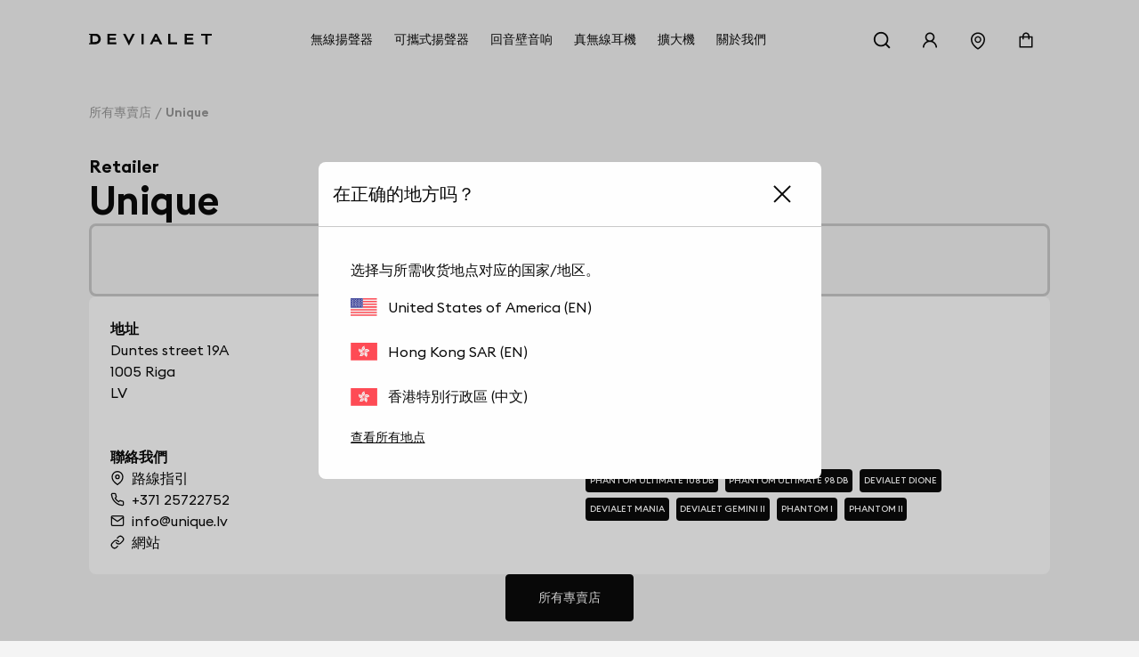

--- FILE ---
content_type: text/html; charset=utf-8
request_url: https://www.devialet.com/zh-hk/store/unique-riga-3171/
body_size: 41481
content:
<!doctype html><html lang="zh-HK" prefix="og: http://ogp.me/ns# product: http://ogp.me/ns/product#"><head><meta charset="utf-8"/><meta name="viewport" content="width=device-width,initial-scale=1"/><link rel="apple-touch-icon" href="https://www.devialet.com/images/logos/icon-192x192.png"/><link rel="shortcut icon" href="https://www.devialet.com/favicon.ico"/><link href="https://www.devialet.com/static/css/56.d900d3ed.css" rel="stylesheet"><link rel="manifest" href="/zh-hk/manifest.json"/><link data-chunk="main" rel="preload" as="style" href="https://www.devialet.com/static/css/56.d900d3ed.css">
<link data-chunk="main" rel="preload" as="script" href="https://www.devialet.com/static/js/115.ef91add1.js">
<link data-chunk="main" rel="preload" as="script" href="https://www.devialet.com/static/js/0.e62486a5.chunk.js">
<link data-chunk="main" rel="preload" as="script" href="https://www.devialet.com/static/js/56.c4d9599a.chunk.js">
<link data-chunk="front-commerce-translations-zh-HK" rel="preload" as="script" href="https://www.devialet.com/static/js/43.2cfcab4e.chunk.js">
<link data-chunk="opt-atlassian-pipelines-agent-build-node_modules-front-commerce-src-web-theme-routes-_layout" rel="preload" as="script" href="https://www.devialet.com/static/js/58.10a6b98a.chunk.js">
<link data-chunk="opt-atlassian-pipelines-agent-build-src-web-theme-routes-slug" rel="preload" as="script" href="https://www.devialet.com/static/js/102.5d3d4f26.chunk.js">
<link data-chunk="MagentoWysiwyg-MagentoWysiwyg" rel="preload" as="script" href="https://www.devialet.com/static/js/53.579fdc4c.chunk.js">
<link data-chunk="theme-components-organisms-TextImage" rel="preload" as="script" href="https://www.devialet.com/static/js/140.83af866f.chunk.js">
<link data-chunk="theme-components-organisms-StaticList" rel="preload" as="script" href="https://www.devialet.com/static/js/139.7c0de330.chunk.js">
<link data-chunk="theme-modules-Newsletter" rel="preload" as="script" href="https://www.devialet.com/static/js/148.fab41692.chunk.js"> <meta data-rh="true" itemprop="url" content="https://www.devialet.com/zh-hk/store/unique-riga-3171/"/><meta data-rh="true" name="language" content="zh-HK"/><meta data-rh="true" property="og:locale" content="zh-HK"/><meta data-rh="true" name="twitter:card" content="summary_large_image"/><meta data-rh="true" name="twitter:site" content="@devialet"/><meta data-rh="true" name="twitter:creator" content="@devialet"/><meta data-rh="true" name="theme-color" content="#000000"/><meta data-rh="true" name="google-site-verification" content="qv-hoM_i3pxuz8XOPpyCecWHmhkeg1Y68Zi5kJr15LE"/><meta data-rh="true" name="twitter:title" content="Devialet Store : Unique - Devialet 音頻產品專賣店"/><meta data-rh="true" name="twitter:description" content="Where can I experience Devialet? Find out the location of our stores dedicated to audiophile equipment at Unique - Devialet 音頻產品專賣店"/><meta data-rh="true" property="twitter:image:src" content="https://assets.devialet.com//images/store/hero_mobile.jpg?twic=v1/cover=1.91:1/resize=1200x630"/><title data-rh="true">Unique - Devialet 音頻產品專賣店</title><link data-rh="true" rel="preconnect" href="https://geolocation.onetrust.com"/><link data-rh="true" rel="preconnect" href="https://static.zdassets.com"/><link data-rh="true" rel="preconnect" href="https://cdn.cookielaw.org"/><link data-rh="true" rel="preconnect" href="https://www.googletagmanager.com"/><link data-rh="true" rel="preconnect" href="https://ekr.zdassets.com"/></head><body><div id="app"><script>window.__SSR_DEVICE__ = {"viewportWidthInPx":360,"type":"bot"};</script><div class="wrapper wrapper__theme wrapper__theme--black" itemscope="" itemType="https://schema.org/WebSite"><div><div class="header border-box-sizing"><header class="topbar col-12 topbar--close topbar--search-close" role="banner"><div class="topbar__wrapper col-12 z-13"><div class="topbar__spacing"><div class="container-header d-flex align-items-center justify-content-between col-12"><div class="d-flex align-items-center position-relative z-4"><button class="button button--menu button--default d-flex flex-column justify-content-center align-items-center col-12" aria-label="開啟選單"><span class="d-flex align-items-center justify-content-center button__label"></span></button><a aria-current="page" class="link topbar__wrapper__logo d-flex align-items-center link--active" href="/zh-hk/"><svg class="logo icon-themed-header padding-top-md padding-bottom-md padding-right-sm d-block" xmlns="https://www.w3.org/2000/svg" width="250" height="25.35" viewBox="0 0 250 25.35" aria-labelledby="logoTitleID logoDescID"><title id="logoTitleID">Devialet</title><desc id="logoDescID">Devialet logo</desc><polygon points="228.304 0.001 228.304 4.259 236.934 4.259 236.934 22.383 241.379 22.383 241.379 4.259 250 4.259 250 0.001 228.304 0.001"></polygon><path d="M12.206,17.581H7.338V4.8h4.868c4.2,0,6.615,2.662,6.615,6.409,0,3.779-2.237,6.371-6.615,6.371M12.132,0H0V2.4H2.4V19.983H0v2.4H12.132c7.334,0,11.706-4.71,11.706-11.135C23.838,4.791,19.275,0,12.132,0"></path><polygon points="81.258 15.16 73.962 0.001 69.062 0.001 81.269 25.35 93.49 0.001 88.548 0.001 81.258 15.16"></polygon><rect x="106.892" y="0.001" width="4.448" height="22.382"></rect><path d="M133.49,12.667l3-6.09,3.051,6.09ZM138.157,0H134.82L123.877,22.383h4.862l2.7-5.512h10.136l2.785,5.512h4.861Z"></path><polygon points="165.878 0.001 161.431 0.001 161.431 22.383 179.249 22.383 179.249 18.127 165.878 18.127 165.878 0.001"></polygon><polygon points="37.644 22.383 55.646 22.383 55.646 18.128 42.088 18.128 42.088 13.322 54.248 13.322 54.248 9.068 42.088 9.068 42.088 4.259 55.163 4.259 55.163 0 37.644 0 37.644 22.383"></polygon><polygon points="194.868 22.384 212.87 22.384 212.87 18.128 199.312 18.128 199.312 13.322 211.472 13.322 211.472 9.068 199.312 9.068 199.312 4.26 212.387 4.26 212.387 0 194.868 0 194.868 22.384"></polygon></svg></a></div><div class="menu"><div class="menu-popin d-flex overflow-hidden top-0 left-0 position-fixed dvh-100 d-none" id="mobile-navigation-menu"><div class="menu-wrapper position-relative d-flex flex-column col-11 col-sm-8 col-lg-5 background-shade01 z-4 animate__animated slide-out-left-big"><div class="menu-popin__navigation flex-1 overflow-hidden"><nav class="navigation-menu d-flex align-items-center flex-column" role="navigation" aria-label="主選單"><a class="link link--normal position-relative border-bottom-w-1 border-shade04 border-solid col-12 navigation-menu--dropdown" href="/zh-hk/store-locator/"><span class="d-flex align-items-center cursor-pointer padding-lg"><svg stroke="currentColor" fill="currentColor" stroke-width="0" viewBox="0 0 1024 1024" class="icon icon--default icon--pin" aria-label="store locator" focusable="false" height="1em" width="1em" xmlns="http://www.w3.org/2000/svg"><title>store locator</title><path d="M854.6 289.1a362.49 362.49 0 0 0-79.9-115.7 370.83 370.83 0 0 0-118.2-77.8C610.7 76.6 562.1 67 512 67c-50.1 0-98.7 9.6-144.5 28.5-44.3 18.3-84 44.5-118.2 77.8A363.6 363.6 0 0 0 169.4 289c-19.5 45-29.4 92.8-29.4 142 0 70.6 16.9 140.9 50.1 208.7 26.7 54.5 64 107.6 111 158.1 80.3 86.2 164.5 138.9 188.4 153a43.9 43.9 0 0 0 22.4 6.1c7.8 0 15.5-2 22.4-6.1 23.9-14.1 108.1-66.8 188.4-153 47-50.4 84.3-103.6 111-158.1C867.1 572 884 501.8 884 431.1c0-49.2-9.9-97-29.4-142zM512 880.2c-65.9-41.9-300-207.8-300-449.1 0-77.9 31.1-151.1 87.6-206.3C356.3 169.5 431.7 139 512 139s155.7 30.5 212.4 85.9C780.9 280 812 353.2 812 431.1c0 241.3-234.1 407.2-300 449.1zm0-617.2c-97.2 0-176 78.8-176 176s78.8 176 176 176 176-78.8 176-176-78.8-176-176-176zm79.2 255.2A111.6 111.6 0 0 1 512 551c-29.9 0-58-11.7-79.2-32.8A111.6 111.6 0 0 1 400 439c0-29.9 11.7-58 32.8-79.2C454 338.6 482.1 327 512 327c29.9 0 58 11.6 79.2 32.8C612.4 381 624 409.1 624 439c0 29.9-11.6 58-32.8 79.2z"></path></svg><span class="body-text body-medium padding-left-sm">專賣店地點</span></span></a></nav></div><div class="d-flex align-items-center padding-lg border-top-w-1 border-shade04 border-solid"><a href="https://help.devialet.com/hc/" target="_blank" rel="noopener noreferrer" class="link"><div class="labelled-icon"><div class="labelled-icon__content"><span class="labelled-icon__icon"><svg stroke="currentColor" fill="currentColor" stroke-width="0" viewBox="0 0 1024 1024" class="icon icon--default icon--help" aria-label="notification" focusable="false" height="1em" width="1em" xmlns="http://www.w3.org/2000/svg"><title>notification</title><path d="M512 64C264.6 64 64 264.6 64 512s200.6 448 448 448 448-200.6 448-448S759.4 64 512 64zm0 820c-205.4 0-372-166.6-372-372s166.6-372 372-372 372 166.6 372 372-166.6 372-372 372z"></path><path d="M623.6 316.7C593.6 290.4 554 276 512 276s-81.6 14.5-111.6 40.7C369.2 344 352 380.7 352 420v7.6c0 4.4 3.6 8 8 8h48c4.4 0 8-3.6 8-8V420c0-44.1 43.1-80 96-80s96 35.9 96 80c0 31.1-22 59.6-56.1 72.7-21.2 8.1-39.2 22.3-52.1 40.9-13.1 19-19.9 41.8-19.9 64.9V620c0 4.4 3.6 8 8 8h48c4.4 0 8-3.6 8-8v-22.7a48.3 48.3 0 0 1 30.9-44.8c59-22.7 97.1-74.7 97.1-132.5.1-39.3-17.1-76-48.3-103.3zM472 732a40 40 0 1 0 80 0 40 40 0 1 0-80 0z"></path></svg></span><span class="body body--upper">支援</span></div></div></a></div></div></div></div><div class="d-flex align-items-center justify-content-end"><div class="topbar__wrapper__search hidden-xxs"><button class="button button--icon topbar__wrapper__search__deco icon-header"><span class="d-flex align-items-center justify-content-center button__label"><svg stroke="currentColor" fill="currentColor" stroke-width="0" viewBox="0 0 24 24" class="icon icon--default icon--search icon-themed-header" aria-label="search" focusable="false" height="1em" width="1em" xmlns="http://www.w3.org/2000/svg"><title>search</title><path d="M18.031 16.6168L22.3137 20.8995L20.8995 22.3137L16.6168 18.031C15.0769 19.263 13.124 20 11 20C6.032 20 2 15.968 2 11C2 6.032 6.032 2 11 2C15.968 2 20 6.032 20 11C20 13.124 19.263 15.0769 18.031 16.6168ZM16.0247 15.8748C17.2475 14.6146 18 12.8956 18 11C18 7.1325 14.8675 4 11 4C7.1325 4 4 7.1325 4 11C4 14.8675 7.1325 18 11 18C12.8956 18 14.6146 17.2475 15.8748 16.0247L16.0247 15.8748Z"></path></svg></span></button></div><div class="right-modal"><button class="button button--icon icon-header" type="button"><span class="d-flex align-items-center justify-content-center button__label"><svg stroke="currentColor" fill="currentColor" stroke-width="0" viewBox="0 0 1024 1024" class="icon icon--default icon--user icon-themed-header" aria-label="Sign in" focusable="false" height="1em" width="1em" xmlns="http://www.w3.org/2000/svg"><title>Sign in</title><path d="M858.5 763.6a374 374 0 0 0-80.6-119.5 375.63 375.63 0 0 0-119.5-80.6c-.4-.2-.8-.3-1.2-.5C719.5 518 760 444.7 760 362c0-137-111-248-248-248S264 225 264 362c0 82.7 40.5 156 102.8 201.1-.4.2-.8.3-1.2.5-44.8 18.9-85 46-119.5 80.6a375.63 375.63 0 0 0-80.6 119.5A371.7 371.7 0 0 0 136 901.8a8 8 0 0 0 8 8.2h60c4.4 0 7.9-3.5 8-7.8 2-77.2 33-149.5 87.8-204.3 56.7-56.7 132-87.9 212.2-87.9s155.5 31.2 212.2 87.9C779 752.7 810 825 812 902.2c.1 4.4 3.6 7.8 8 7.8h60a8 8 0 0 0 8-8.2c-1-47.8-10.9-94.3-29.5-138.2zM512 534c-45.9 0-89.1-17.9-121.6-50.4S340 407.9 340 362c0-45.9 17.9-89.1 50.4-121.6S466.1 190 512 190s89.1 17.9 121.6 50.4S684 316.1 684 362c0 45.9-17.9 89.1-50.4 121.6S557.9 534 512 534z"></path></svg></span></button></div><a class="link hidden-xs hidden-xxs" aria-label="搜尋專賣店" href="/zh-hk/store-locator/"><div class="button button--icon"><svg stroke="currentColor" fill="currentColor" stroke-width="0" viewBox="0 0 1024 1024" class="icon icon--default icon--pin icon-themed-header" aria-label="store locator" focusable="false" height="1em" width="1em" xmlns="http://www.w3.org/2000/svg"><title>store locator</title><path d="M854.6 289.1a362.49 362.49 0 0 0-79.9-115.7 370.83 370.83 0 0 0-118.2-77.8C610.7 76.6 562.1 67 512 67c-50.1 0-98.7 9.6-144.5 28.5-44.3 18.3-84 44.5-118.2 77.8A363.6 363.6 0 0 0 169.4 289c-19.5 45-29.4 92.8-29.4 142 0 70.6 16.9 140.9 50.1 208.7 26.7 54.5 64 107.6 111 158.1 80.3 86.2 164.5 138.9 188.4 153a43.9 43.9 0 0 0 22.4 6.1c7.8 0 15.5-2 22.4-6.1 23.9-14.1 108.1-66.8 188.4-153 47-50.4 84.3-103.6 111-158.1C867.1 572 884 501.8 884 431.1c0-49.2-9.9-97-29.4-142zM512 880.2c-65.9-41.9-300-207.8-300-449.1 0-77.9 31.1-151.1 87.6-206.3C356.3 169.5 431.7 139 512 139s155.7 30.5 212.4 85.9C780.9 280 812 353.2 812 431.1c0 241.3-234.1 407.2-300 449.1zm0-617.2c-97.2 0-176 78.8-176 176s78.8 176 176 176 176-78.8 176-176-78.8-176-176-176zm79.2 255.2A111.6 111.6 0 0 1 512 551c-29.9 0-58-11.7-79.2-32.8A111.6 111.6 0 0 1 400 439c0-29.9 11.7-58 32.8-79.2C454 338.6 482.1 327 512 327c29.9 0 58 11.6 79.2 32.8C612.4 381 624 409.1 624 439c0 29.9-11.6 58-32.8 79.2z"></path></svg></div></a><div class="labelled-icon"><div class="labelled-icon__content"><span class="labelled-icon__icon"><svg stroke="currentColor" fill="currentColor" stroke-width="0" viewBox="0 0 1024 1024" class="icon icon--default icon--cart icon-themed-header" aria-label="notification" focusable="false" height="1em" width="1em" xmlns="http://www.w3.org/2000/svg"><title>notification</title><path d="M832 312H696v-16c0-101.6-82.4-184-184-184s-184 82.4-184 184v16H192c-17.7 0-32 14.3-32 32v536c0 17.7 14.3 32 32 32h640c17.7 0 32-14.3 32-32V344c0-17.7-14.3-32-32-32zm-432-16c0-61.9 50.1-112 112-112s112 50.1 112 112v16H400v-16zm392 544H232V384h96v88c0 4.4 3.6 8 8 8h56c4.4 0 8-3.6 8-8v-88h224v88c0 4.4 3.6 8 8 8h56c4.4 0 8-3.6 8-8v-88h96v456z"></path></svg></span></div></div></div></div></div></div></header></div></div><div class="mdl-layout__content"><div></div><div class="margin-top-07 padding-top-lg"><div class="container-wide"><ul class="breadcrumb d-flex align-items-center no-list overflow-hidden padding-top-xxl padding-bottom-xxl" itemscope="" itemType="https://schema.org/BreadcrumbList"><li itemProp="itemListElement" itemscope="" itemType="https://schema.org/ListItem" class="breadcrumb__item d-flex align-items-center position-relative"><a class="link" itemProp="item" href="/zh-hk/store-locator/"><span class="body body--fade"><span itemProp="name" class="text-capitalize font-size-14 text-nowrap">所有專賣店</span></span></a><meta itemProp="position" content="1"/></li><li itemProp="itemListElement" itemscope="" itemType="https://schema.org/ListItem" class="breadcrumb__item d-flex align-items-center position-relative"><span class="body body--fade"><strong class="body"><span itemProp="name" aria-current="page" class="text-capitalize font-size-14 text-nowrap">Unique</span></strong></span><meta itemProp="position" content="2"/></li></ul></div><div class="container-wide d-flex flex-column gap-xl overflow-hidden"><div class="d-flex flex-column gap-sm"><span class="body-text body-heavy font-size-20">Retailer</span><h1 class="heading heading-1-black">Unique</h1></div><div class="d-flex justify-content-center row gap-xl"><div class="d-flex flex-column gap-xl"><div class="d-flex justify-content-center align-items-center flex-column gap-xl border-shade04 border-solid border-radius-container padding-xl"><h4 class="heading heading-4-heavy">星期一 上午10:00 - 下午9:00</h4></div><div class="border-radius-container padding-xl background-shade00 d-flex flex-column gap-xl flex-1"><div class="d-flex flex-column gap-xl"><div class="row gap-lg"><div class="store__details__column store__details__address col-12 col-sm-6 d-flex flex-column gap-md"><span class="body-text body-heavy">地址</span><address class="text-initial"><div class="d-flex flex-column"><span class="body-text body-medium"><span>Duntes street 19A</span></span><span class="body-text body-medium"><span>1005</span> <span>Riga</span></span></div><div class="d-flex"><span class="body-text body-medium"><span>LV</span></span></div></address></div><div class="store__details__column col-12 col-sm-6 d-flex flex-column gap-md"><span class="body-text body-heavy">營業時間</span><div class="d-flex flex-column gap-xs"><span class="body-text body-medium">星期一 上午10:00 - 下午9:00</span><span class="body-text body-medium">星期二 上午10:00 - 下午9:00</span><span class="body-text body-medium">星期三 上午10:00 - 下午9:00</span><span class="body-text body-medium">星期四 上午10:00 - 下午9:00</span><span class="body-text body-medium">星期五 上午10:00 - 下午9:00</span></div></div><div class="store__details__column col-12 col-sm-6 d-flex flex-column gap-md"><span class="body-text body-heavy">聯絡我們</span><div class="d-flex flex-column gap-xs"><a href="//www.google.com/maps/search/?api=1&amp;query=56.9940369,24.1400597" target="_blank" rel="noopener noreferrer" class="link link--normal d-flex align-items-center"><svg stroke="currentColor" fill="none" stroke-width="2" viewBox="0 0 24 24" stroke-linecap="round" stroke-linejoin="round" class="icon icon--small icon--direction margin-right-sm" aria-label="map" focusable="false" height="1em" width="1em" xmlns="http://www.w3.org/2000/svg"><title>map</title><path d="M21 10c0 7-9 13-9 13s-9-6-9-13a9 9 0 0 1 18 0z"></path><circle cx="12" cy="10" r="3"></circle></svg><span class="body-text body-medium">路線指引</span></a><a href="tel:+371 25722752/" class="link link--normal d-flex align-items-center"><svg stroke="currentColor" fill="none" stroke-width="2" viewBox="0 0 24 24" stroke-linecap="round" stroke-linejoin="round" class="icon icon--small icon--phone margin-right-sm" aria-label="phone" focusable="false" height="1em" width="1em" xmlns="http://www.w3.org/2000/svg"><title>phone</title><path d="M22 16.92v3a2 2 0 0 1-2.18 2 19.79 19.79 0 0 1-8.63-3.07 19.5 19.5 0 0 1-6-6 19.79 19.79 0 0 1-3.07-8.67A2 2 0 0 1 4.11 2h3a2 2 0 0 1 2 1.72 12.84 12.84 0 0 0 .7 2.81 2 2 0 0 1-.45 2.11L8.09 9.91a16 16 0 0 0 6 6l1.27-1.27a2 2 0 0 1 2.11-.45 12.84 12.84 0 0 0 2.81.7A2 2 0 0 1 22 16.92z"></path></svg><span class="body-text body-medium">+371 25722752</span></a><a href="mailto:info@unique.lv/" class="link link--normal d-flex align-items-center"><svg stroke="currentColor" fill="none" stroke-width="2" viewBox="0 0 24 24" stroke-linecap="round" stroke-linejoin="round" class="icon icon--small icon--mail margin-right-sm" aria-label="mail" focusable="false" height="1em" width="1em" xmlns="http://www.w3.org/2000/svg"><title>mail</title><path d="M4 4h16c1.1 0 2 .9 2 2v12c0 1.1-.9 2-2 2H4c-1.1 0-2-.9-2-2V6c0-1.1.9-2 2-2z"></path><polyline points="22,6 12,13 2,6"></polyline></svg><span class="body-text body-medium">info@unique.lv</span></a><a href="http://www.unique.lv/en/" target="_blank" rel="noopener noreferrer" class="link link--normal d-flex align-items-center"><svg stroke="currentColor" fill="none" stroke-width="2" viewBox="0 0 24 24" stroke-linecap="round" stroke-linejoin="round" class="icon icon--small icon--link margin-right-sm" aria-label="link" focusable="false" height="1em" width="1em" xmlns="http://www.w3.org/2000/svg"><title>link</title><path d="M10 13a5 5 0 0 0 7.54.54l3-3a5 5 0 0 0-7.07-7.07l-1.72 1.71"></path><path d="M14 11a5 5 0 0 0-7.54-.54l-3 3a5 5 0 0 0 7.07 7.07l1.71-1.71"></path></svg><span class="body-text body-medium">網站</span></a></div></div><div class="store__details__column col-12 col-sm-6 d-flex flex-column gap-md"><span class="body-text body-heavy">我們的產品</span><div><div class="d-flex flex-wrap"><a class="link link--none d-block padding-right-xs margin-right-xs margin-bottom-xs" href="/zh-hk/phantom-speaker/phantom-ultimate-108db/phantom-ultimate-108db-deep-forest/"><div class="tag background-shade10 d-inline-flex border-radius-tag z-4"><span class="body-text mention-small text-uppercase text-white">Phantom Ultimate 108 dB</span></div></a><a class="link link--none d-block padding-right-xs margin-right-xs margin-bottom-xs" href="/zh-hk/phantom-speaker/phantom-ultimate-98db/"><div class="tag background-shade10 d-inline-flex border-radius-tag z-4"><span class="body-text mention-small text-uppercase text-white">Phantom Ultimate 98 dB</span></div></a><a class="link link--none d-block padding-right-xs margin-right-xs margin-bottom-xs" href="/zh-hk/soundbar/"><div class="tag background-shade10 d-inline-flex border-radius-tag z-4"><span class="body-text mention-small text-uppercase text-white">Devialet Dione</span></div></a><a class="link link--none d-block padding-right-xs margin-right-xs margin-bottom-xs" href="/zh-hk/portable-speakers/"><div class="tag background-shade10 d-inline-flex border-radius-tag z-4"><span class="body-text mention-small text-uppercase text-white">Devialet Mania</span></div></a><a class="link link--none d-block padding-right-xs margin-right-xs margin-bottom-xs" href="/zh-hk/true-wireless-earbuds/"><div class="tag background-shade10 d-inline-flex border-radius-tag z-4"><span class="body-text mention-small text-uppercase text-white">Devialet Gemini II</span></div></a><a class="link link--none d-block padding-right-xs margin-right-xs margin-bottom-xs" href="/zh-hk/legacy/phantom-i/"><div class="tag background-shade10 d-inline-flex border-radius-tag z-4"><span class="body-text mention-small text-uppercase text-white">Phantom I</span></div></a><a class="link link--none d-block padding-right-xs margin-right-xs margin-bottom-xs" href="/zh-hk/legacy/phantom-ii/"><div class="tag background-shade10 d-inline-flex border-radius-tag z-4"><span class="body-text mention-small text-uppercase text-white">Phantom II</span></div></a></div></div></div></div></div></div></div></div><div class="d-flex justify-content-center"><a class="button button--primary" href="/zh-hk/store-locator/"><span class="d-flex align-items-center button__label">所有專賣店</span></a></div><div class="row gap-xl margin-top-xxl margin-bottom-xxl"><h4 class="heading heading-3-heavy">我們的產品</h4><div class="d-flex flex-column col-12 position-relative"><div class="d-flex row flex-no-wrap"><div class="search-autocomplete__result col-12 col-lg-4 d-flex keen-slider__slide"><div class="border-radius-container padding-xl background-shade00 col-12 d-flex flex-column justify-content-between border-radius-container overflow-hidden show-hover-parent"><a class="link link--normal d-flex flex-column justify-content-between h-100 gap-lg" href="/zh-hk/phantom-speaker/phantom-ultimate-108db/phantom-ultimate-108db-deep-forest/"><div class="col-12 position-relative d-flex flex-column gap-xs"><div class="position-absolute top-0 left-0 z-4"><div class="tag background-shade10 d-inline-flex border-radius-tag z-4"><span class="body-text mention-small text-uppercase text-white">新品</span></div></div><div class="position-relative"><div class="children-visible"><figure class="twic-wrapper twic-wrapper--default twic-wrapper--contain" alt="Phantom Ultimate 108 dB" style="padding-top:320px" data-twic-background="url(https://assets.devialet.com//media/dvl_media/LP770_Visual_Packshot_Devialet_Phantom_Ultimate_108dB_DF_1_3.png?twic=v1/output=maincolor)"><img data-twic-src="image:/zh-hk/media/dvl_media/LP770_Visual_Packshot_Devialet_Phantom_Ultimate_108dB_DF_1_3.png" data-twic-transform="background=FFFFFF/*" alt="Phantom Ultimate 108 dB" loading="lazy" fetchpriority="auto" itemProp="image"/></figure></div><div class="children-hidden d-flex col-12 position-absolute top-0 left-0 bottom-0 right-0 z-0"><figure class="twic-wrapper twic-wrapper--default twic-wrapper--contain" alt="Phantom Ultimate 108 dB" style="padding-top:320px" data-twic-background="url(https://assets.devialet.com//media/dvl_media/LP770_Visual_Packshot_Devialet_Phantom_Ultimate_108dB_DF_5_5.png?twic=v1/output=maincolor)"><img data-twic-src="image:/zh-hk/media/dvl_media/LP770_Visual_Packshot_Devialet_Phantom_Ultimate_108dB_DF_5_5.png" data-twic-transform="background=FFFFFF/*" alt="Phantom Ultimate 108 dB" loading="lazy" fetchpriority="auto" itemProp="image"/></figure></div></div><div class="d-flex flex-column justify-content-between gap-xs"><h3 class="heading heading-3-medium d-flex justify-content-between align-center col-12"><span class="body-text body-heavy col-8">Phantom Ultimate 108 dB</span><span class="body-text body-medium col-3 d-flex justify-content-end"><div class="product-price"><meta itemProp="price" content="30590.00"/><meta itemProp="priceCurrency" content="HKD"/><div class="product-price__price"><span class="product-price__regular"><span class="price" aria-live="polite" aria-atomic="true">HK$30,590</span></span></div></div></span></h3><div class="col-12"><span class="body-text body-medium-small">108 dB SPL. 14 Hz - 35 kHz . 1100 W.</span></div></div></div><a class="d-flex justify-content-center col-12 button button--primary" href="/zh-hk/phantom-speaker/phantom-ultimate-108db/phantom-ultimate-108db-deep-forest/"><span class="d-flex align-items-center button__label">查看產品</span></a></a></div></div><div class="search-autocomplete__result col-12 col-lg-4 d-flex keen-slider__slide"><div class="border-radius-container padding-xl background-shade00 col-12 d-flex flex-column justify-content-between border-radius-container overflow-hidden show-hover-parent"><a class="link link--normal d-flex flex-column justify-content-between h-100 gap-lg" href="/zh-hk/phantom-speaker/phantom-ultimate-98db/phantom-ultimate-98db-light-pearl/"><div class="col-12 position-relative d-flex flex-column gap-xs"><div class="position-absolute top-0 left-0 z-4"><div class="tag background-shade10 d-inline-flex border-radius-tag z-4"><span class="body-text mention-small text-uppercase text-white">新品</span></div></div><div class="position-relative"><div class="children-visible"><figure class="twic-wrapper twic-wrapper--default twic-wrapper--contain" alt="Phantom Ultimate 98 dB" style="padding-top:320px" data-twic-background="url(https://assets.devialet.com//media/dvl_media/GX887_Visual_Packshot_Devialet_Phantom_Ultimate_98dB_LP_2_3.png?twic=v1/output=maincolor)"><img data-twic-src="image:/zh-hk/media/dvl_media/GX887_Visual_Packshot_Devialet_Phantom_Ultimate_98dB_LP_2_3.png" data-twic-transform="background=FFFFFF/*" alt="Phantom Ultimate 98 dB" loading="lazy" fetchpriority="auto" itemProp="image"/></figure></div><div class="children-hidden d-flex col-12 position-absolute top-0 left-0 bottom-0 right-0 z-0"><figure class="twic-wrapper twic-wrapper--default twic-wrapper--contain" alt="Phantom Ultimate 98 dB" style="padding-top:320px" data-twic-background="url(https://assets.devialet.com//media/dvl_media/GX887_Visual_Packshot_Devialet_Phantom_Ultimate_98dB_LP_5_1.png?twic=v1/output=maincolor)"><img data-twic-src="image:/zh-hk/media/dvl_media/GX887_Visual_Packshot_Devialet_Phantom_Ultimate_98dB_LP_5_1.png" data-twic-transform="background=FFFFFF/*" alt="Phantom Ultimate 98 dB" loading="lazy" fetchpriority="auto" itemProp="image"/></figure></div></div><div class="d-flex flex-column justify-content-between gap-xs"><h3 class="heading heading-3-medium d-flex justify-content-between align-center col-12"><span class="body-text body-heavy col-8">Phantom Ultimate 98 dB</span><span class="body-text body-medium col-3 d-flex justify-content-end"><div class="product-price"><meta itemProp="price" content="14590.00"/><meta itemProp="priceCurrency" content="HKD"/><div class="product-price__price"><span class="product-price__regular"><span class="price" aria-live="polite" aria-atomic="true">HK$14,590</span></span></div></div></span></h3><div class="col-12"><span class="body-text body-medium-small">98 dB SPL. 18 Hz - 25 kHz. 400 W.</span></div></div></div><a class="d-flex justify-content-center col-12 button button--primary" href="/zh-hk/phantom-speaker/phantom-ultimate-98db/phantom-ultimate-98db-light-pearl/"><span class="d-flex align-items-center button__label">查看產品</span></a></a></div></div><div class="search-autocomplete__result col-12 col-lg-4 d-flex keen-slider__slide"><div class="border-radius-container padding-xl background-shade00 col-12 d-flex flex-column justify-content-between border-radius-container overflow-hidden show-hover-parent"><a class="link link--normal d-flex flex-column justify-content-between h-100 gap-lg" href="/zh-hk/phantom-speaker/phantom-ultimate-98db/phantom-ultimate-98db-deep-forest/"><div class="col-12 position-relative d-flex flex-column gap-xs"><div class="position-absolute top-0 left-0 z-4"><div class="tag background-shade10 d-inline-flex border-radius-tag z-4"><span class="body-text mention-small text-uppercase text-white">新品</span></div></div><div class="position-relative"><div class="children-visible"><figure class="twic-wrapper twic-wrapper--default twic-wrapper--contain" alt="Phantom Ultimate 98 dB" style="padding-top:320px" data-twic-background="url(https://assets.devialet.com//media/dvl_media/DU873_Visual_Packshot_Devialet_Phantom_Ultimate_98dB_DF_2_3.png?twic=v1/output=maincolor)"><img data-twic-src="image:/zh-hk/media/dvl_media/DU873_Visual_Packshot_Devialet_Phantom_Ultimate_98dB_DF_2_3.png" data-twic-transform="background=FFFFFF/*" alt="Phantom Ultimate 98 dB" loading="lazy" fetchpriority="auto" itemProp="image"/></figure></div><div class="children-hidden d-flex col-12 position-absolute top-0 left-0 bottom-0 right-0 z-0"><figure class="twic-wrapper twic-wrapper--default twic-wrapper--contain" alt="Phantom Ultimate 98 dB" style="padding-top:320px" data-twic-background="url(https://assets.devialet.com//media/dvl_media/DU873_Visual_Packshot_Devialet_Phantom_Ultimate_98dB_DF_5_1.png?twic=v1/output=maincolor)"><img data-twic-src="image:/zh-hk/media/dvl_media/DU873_Visual_Packshot_Devialet_Phantom_Ultimate_98dB_DF_5_1.png" data-twic-transform="background=FFFFFF/*" alt="Phantom Ultimate 98 dB" loading="lazy" fetchpriority="auto" itemProp="image"/></figure></div></div><div class="d-flex flex-column justify-content-between gap-xs"><h3 class="heading heading-3-medium d-flex justify-content-between align-center col-12"><span class="body-text body-heavy col-8">Phantom Ultimate 98 dB</span><span class="body-text body-medium col-3 d-flex justify-content-end"><div class="product-price"><meta itemProp="price" content="14590.00"/><meta itemProp="priceCurrency" content="HKD"/><div class="product-price__price"><span class="product-price__regular"><span class="price" aria-live="polite" aria-atomic="true">HK$14,590</span></span></div></div></span></h3><div class="col-12"><span class="body-text body-medium-small">98 dB SPL. 18 Hz - 25 kHz. 400 W.</span></div></div></div><a class="d-flex justify-content-center col-12 button button--primary" href="/zh-hk/phantom-speaker/phantom-ultimate-98db/phantom-ultimate-98db-deep-forest/"><span class="d-flex align-items-center button__label">查看產品</span></a></a></div></div><div class="search-autocomplete__result col-12 col-lg-4 d-flex keen-slider__slide"><div class="border-radius-container padding-xl background-shade00 col-12 d-flex flex-column justify-content-between border-radius-container overflow-hidden show-hover-parent"><a class="link link--normal d-flex flex-column justify-content-between h-100 gap-lg" href="/zh-hk/phantom-speaker/phantom-ultimate-98db/phantom-ultimate-98db-opera/"><div class="col-12 position-relative d-flex flex-column gap-xs"><div class="position-absolute top-0 left-0 z-4"><div class="tag background-shade10 d-inline-flex border-radius-tag z-4"><span class="body-text mention-small text-uppercase text-white">新品</span></div></div><div class="position-relative"><div class="children-visible"><figure class="twic-wrapper twic-wrapper--default twic-wrapper--contain" alt="Phantom Ultimate 98 dB Opéra de Paris" style="padding-top:320px" data-twic-background="url(https://assets.devialet.com//media/dvl_media/FG743_Visual_Packshot_Devialet_Phantom_Ultimate_98dB_ODP_2_4.png?twic=v1/output=maincolor)"><img data-twic-src="image:/zh-hk/media/dvl_media/FG743_Visual_Packshot_Devialet_Phantom_Ultimate_98dB_ODP_2_4.png" data-twic-transform="background=FFFFFF/*" alt="Phantom Ultimate 98 dB Opéra de Paris" loading="lazy" fetchpriority="auto" itemProp="image"/></figure></div><div class="children-hidden d-flex col-12 position-absolute top-0 left-0 bottom-0 right-0 z-0"><figure class="twic-wrapper twic-wrapper--default twic-wrapper--contain" alt="Phantom Ultimate 98 dB Opéra de Paris" style="padding-top:320px" data-twic-background="url(https://assets.devialet.com//media/dvl_media/FG743_Visual_Packshot_Devialet_Phantom_Ultimate_98dB_ODP_5_1.png?twic=v1/output=maincolor)"><img data-twic-src="image:/zh-hk/media/dvl_media/FG743_Visual_Packshot_Devialet_Phantom_Ultimate_98dB_ODP_5_1.png" data-twic-transform="background=FFFFFF/*" alt="Phantom Ultimate 98 dB Opéra de Paris" loading="lazy" fetchpriority="auto" itemProp="image"/></figure></div></div><div class="d-flex flex-column justify-content-between gap-xs"><h3 class="heading heading-3-medium d-flex justify-content-between align-center col-12"><span class="body-text body-heavy col-8">Phantom Ultimate 98 dB Opéra de Paris</span><span class="body-text body-medium col-3 d-flex justify-content-end"><div class="product-price"><meta itemProp="price" content="17590.00"/><meta itemProp="priceCurrency" content="HKD"/><div class="product-price__price"><span class="product-price__regular"><span class="price" aria-live="polite" aria-atomic="true">HK$17,590</span></span></div></div></span></h3><div class="col-12"><span class="body-text body-medium-small">98 dB SPL. 18 Hz - 25 kHz. 400 W.</span></div></div></div><a class="d-flex justify-content-center col-12 button button--primary" href="/zh-hk/phantom-speaker/phantom-ultimate-98db/phantom-ultimate-98db-opera/"><span class="d-flex align-items-center button__label">查看產品</span></a></a></div></div><div class="search-autocomplete__result col-12 col-lg-4 d-flex keen-slider__slide"><div class="border-radius-container padding-xl background-shade00 col-12 d-flex flex-column justify-content-between border-radius-container overflow-hidden show-hover-parent"><a class="link link--normal d-flex flex-column justify-content-between h-100 gap-lg" href="/zh-hk/soundbar/dione/"><div class="col-12 position-relative d-flex flex-column gap-xs"><div class="position-relative"><div class="children-visible"><figure class="twic-wrapper twic-wrapper--default twic-wrapper--contain" alt="Devialet Dione" style="padding-top:320px" data-twic-background="url(https://assets.devialet.com//media/dvl_media/Devialet_Dione_6_1.png?twic=v1/output=maincolor)"><img data-twic-src="image:/zh-hk/media/dvl_media/Devialet_Dione_6_1.png" data-twic-transform="background=FFFFFF/*" alt="Devialet Dione" loading="lazy" fetchpriority="auto" itemProp="image"/></figure></div><div class="children-hidden d-flex col-12 position-absolute top-0 left-0 bottom-0 right-0 z-0"><figure class="twic-wrapper twic-wrapper--default twic-wrapper--contain" alt="Devialet Dione" style="padding-top:320px" data-twic-background="url(https://assets.devialet.com//media/dvl_media/Devialet_Dione_1_1.png?twic=v1/output=maincolor)"><img data-twic-src="image:/zh-hk/media/dvl_media/Devialet_Dione_1_1.png" data-twic-transform="background=FFFFFF/*" alt="Devialet Dione" loading="lazy" fetchpriority="auto" itemProp="image"/></figure></div></div><div class="d-flex flex-column justify-content-between gap-xs"><h3 class="heading heading-3-medium d-flex justify-content-between align-center col-12"><span class="body-text body-heavy col-8">Devialet Dione</span><span class="body-text body-medium col-3 d-flex justify-content-end"><div class="product-price"><meta itemProp="price" content="18990.00"/><meta itemProp="priceCurrency" content="HKD"/><div class="product-price__price"><span class="product-price__regular"><span class="price" aria-live="polite" aria-atomic="true">HK$18,990</span></span></div></div></span></h3><div class="col-12"><span class="body-text body-medium-small">Dolby Atmos® | 101 dB SPL | 950 Watts RMS</span></div></div></div><a class="d-flex justify-content-center col-12 button button--primary" href="/zh-hk/soundbar/dione/"><span class="d-flex align-items-center button__label">查看產品</span></a></a></div></div><div class="search-autocomplete__result col-12 col-lg-4 d-flex keen-slider__slide"><div class="border-radius-container padding-xl background-shade00 col-12 d-flex flex-column justify-content-between border-radius-container overflow-hidden show-hover-parent"><a class="link link--normal d-flex flex-column justify-content-between h-100 gap-lg" href="/zh-hk/soundbar/care-dione/"><div class="col-12 position-relative d-flex flex-column gap-xs"><div class="position-relative"><div class="children-visible"><figure class="twic-wrapper twic-wrapper--default twic-wrapper--contain" alt="Devialet Care - Dione" style="padding-top:320px" data-twic-background="url(https://assets.devialet.com//media/dvl_media/Devialet_Care_Dione_2000x2000_1.png?twic=v1/output=maincolor)"><img data-twic-src="image:/zh-hk/media/dvl_media/Devialet_Care_Dione_2000x2000_1.png" data-twic-transform="background=FFFFFF/*" alt="Devialet Care - Dione" loading="lazy" fetchpriority="auto" itemProp="image"/></figure></div><div class="children-hidden d-flex col-12 position-absolute top-0 left-0 bottom-0 right-0 z-0"><figure class="twic-wrapper twic-wrapper--default twic-wrapper--contain" alt="Devialet Care - Dione" style="padding-top:320px" data-twic-background="url(https://assets.devialet.com//media/dvl_media/Devialet_Care_Dione_2000x2000_1.png?twic=v1/output=maincolor)"><img data-twic-src="image:/zh-hk/media/dvl_media/Devialet_Care_Dione_2000x2000_1.png" data-twic-transform="background=FFFFFF/*" alt="Devialet Care - Dione" loading="lazy" fetchpriority="auto" itemProp="image"/></figure></div></div><div class="d-flex flex-column justify-content-between gap-xs"><h3 class="heading heading-3-medium d-flex justify-content-between align-center col-12"><span class="body-text body-heavy col-8">Devialet Care - Dione</span><span class="body-text body-medium col-3 d-flex justify-content-end"><div class="product-price"><meta itemProp="price" content="1420.00"/><meta itemProp="priceCurrency" content="HKD"/><div class="product-price__price"><span class="product-price__regular"><span class="price" aria-live="polite" aria-atomic="true">HK$1,420</span></span></div></div></span></h3><div class="col-12"></div></div></div><a class="d-flex justify-content-center col-12 button button--primary" href="/zh-hk/soundbar/care-dione/"><span class="d-flex align-items-center button__label">查看產品</span></a></a></div></div><div class="search-autocomplete__result col-12 col-lg-4 d-flex keen-slider__slide"><div class="border-radius-container padding-xl background-shade00 col-12 d-flex flex-column justify-content-between border-radius-container overflow-hidden show-hover-parent"><a class="link link--normal d-flex flex-column justify-content-between h-100 gap-lg" href="/zh-hk/soundbar/dione-opera/"><div class="col-12 position-relative d-flex flex-column gap-xs"><div class="position-relative"><div class="children-visible"><figure class="twic-wrapper twic-wrapper--default twic-wrapper--contain" alt="Devialet Dione Opéra de Paris" style="padding-top:320px" data-twic-background="url(https://assets.devialet.com//media/dvl_media/Devialet_Dione_Opera_12_2.png?twic=v1/output=maincolor)"><img data-twic-src="image:/zh-hk/media/dvl_media/Devialet_Dione_Opera_12_2.png" data-twic-transform="background=FFFFFF/*" alt="Devialet Dione Opéra de Paris" loading="lazy" fetchpriority="auto" itemProp="image"/></figure></div><div class="children-hidden d-flex col-12 position-absolute top-0 left-0 bottom-0 right-0 z-0"><figure class="twic-wrapper twic-wrapper--default twic-wrapper--contain" alt="Devialet Dione Opéra de Paris" style="padding-top:320px" data-twic-background="url(https://assets.devialet.com//media/dvl_media/Devialet_Dione_Opera_03.png?twic=v1/output=maincolor)"><img data-twic-src="image:/zh-hk/media/dvl_media/Devialet_Dione_Opera_03.png" data-twic-transform="background=FFFFFF/*" alt="Devialet Dione Opéra de Paris" loading="lazy" fetchpriority="auto" itemProp="image"/></figure></div></div><div class="d-flex flex-column justify-content-between gap-xs"><h3 class="heading heading-3-medium d-flex justify-content-between align-center col-12"><span class="body-text body-heavy col-8">Devialet Dione Opéra de Paris</span><span class="body-text body-medium col-3 d-flex justify-content-end"><div class="product-price"><meta itemProp="price" content="25990.00"/><meta itemProp="priceCurrency" content="HKD"/><div class="product-price__price"><span class="product-price__regular"><span class="price" aria-live="polite" aria-atomic="true">HK$25,990</span></span></div></div></span></h3><div class="col-12"><span class="body-text body-medium-small">Dolby Atmos | 101 dB SPL | 950 Watts RMS</span></div></div></div><a class="d-flex justify-content-center col-12 button button--primary" href="/zh-hk/soundbar/dione-opera/"><span class="d-flex align-items-center button__label">查看產品</span></a></a></div></div><div class="search-autocomplete__result col-12 col-lg-4 d-flex keen-slider__slide"><div class="border-radius-container padding-xl background-shade00 col-12 d-flex flex-column justify-content-between border-radius-container overflow-hidden show-hover-parent"><a class="link link--normal d-flex flex-column justify-content-between h-100 gap-lg" href="/zh-hk/portable-speakers/devialet-mania-light-grey/"><div class="col-12 position-relative d-flex flex-column gap-xs"><div class="position-relative"><div class="children-visible"><figure class="twic-wrapper twic-wrapper--default twic-wrapper--contain" alt="Devialet Mania" style="padding-top:320px" data-twic-background="url(https://assets.devialet.com//media/dvl_media/Packshots-Diablo---Light-Grey-72337_1.png?twic=v1/output=maincolor)"><img data-twic-src="image:/zh-hk/media/dvl_media/Packshots-Diablo---Light-Grey-72337_1.png" data-twic-transform="background=FFFFFF/*" alt="Devialet Mania" loading="lazy" fetchpriority="auto" itemProp="image"/></figure></div><div class="children-hidden d-flex col-12 position-absolute top-0 left-0 bottom-0 right-0 z-0"><figure class="twic-wrapper twic-wrapper--default twic-wrapper--contain" alt="Devialet Mania" style="padding-top:320px" data-twic-background="url(https://assets.devialet.com//media/dvl_media/Packshots-Diablo---Light-Grey.png?twic=v1/output=maincolor)"><img data-twic-src="image:/zh-hk/media/dvl_media/Packshots-Diablo---Light-Grey.png" data-twic-transform="background=FFFFFF/*" alt="Devialet Mania" loading="lazy" fetchpriority="auto" itemProp="image"/></figure></div></div><div class="d-flex flex-column justify-content-between gap-xs"><h3 class="heading heading-3-medium d-flex justify-content-between align-center col-12"><span class="body-text body-heavy col-8">Devialet Mania</span><span class="body-text body-medium col-3 d-flex justify-content-end"><div class="product-price"><meta itemProp="price" content="7990.00"/><meta itemProp="priceCurrency" content="HKD"/><div class="product-price__price"><span class="product-price__regular"><span class="price" aria-live="polite" aria-atomic="true">HK$7,990</span></span></div></div></span></h3><div class="col-12"><span class="body-text body-medium-small">ASC - Active Stereo Calibration 立體聲主動調校 | 交錯立體聲 | 30Hz -20kHz</span></div></div></div><a class="d-flex justify-content-center col-12 button button--primary" href="/zh-hk/portable-speakers/devialet-mania-light-grey/"><span class="d-flex align-items-center button__label">查看產品</span></a></a></div></div><div class="search-autocomplete__result col-12 col-lg-4 d-flex keen-slider__slide"><div class="border-radius-container padding-xl background-shade00 col-12 d-flex flex-column justify-content-between border-radius-container overflow-hidden show-hover-parent"><a class="link link--normal d-flex flex-column justify-content-between h-100 gap-lg" href="/zh-hk/portable-speakers/devialet-mania-deep-black/"><div class="col-12 position-relative d-flex flex-column gap-xs"><div class="position-relative"><div class="children-visible"><figure class="twic-wrapper twic-wrapper--default twic-wrapper--contain" alt="Devialet Mania" style="padding-top:320px" data-twic-background="url(https://assets.devialet.com//media/dvl_media/Packshots-Diablo---Black-72314_1.png?twic=v1/output=maincolor)"><img data-twic-src="image:/zh-hk/media/dvl_media/Packshots-Diablo---Black-72314_1.png" data-twic-transform="background=FFFFFF/*" alt="Devialet Mania" loading="lazy" fetchpriority="auto" itemProp="image"/></figure></div><div class="children-hidden d-flex col-12 position-absolute top-0 left-0 bottom-0 right-0 z-0"><figure class="twic-wrapper twic-wrapper--default twic-wrapper--contain" alt="Devialet Mania" style="padding-top:320px" data-twic-background="url(https://assets.devialet.com//media/dvl_media/Packshots-Diablo---Black_1.png?twic=v1/output=maincolor)"><img data-twic-src="image:/zh-hk/media/dvl_media/Packshots-Diablo---Black_1.png" data-twic-transform="background=FFFFFF/*" alt="Devialet Mania" loading="lazy" fetchpriority="auto" itemProp="image"/></figure></div></div><div class="d-flex flex-column justify-content-between gap-xs"><h3 class="heading heading-3-medium d-flex justify-content-between align-center col-12"><span class="body-text body-heavy col-8">Devialet Mania</span><span class="body-text body-medium col-3 d-flex justify-content-end"><div class="product-price"><meta itemProp="price" content="7990.00"/><meta itemProp="priceCurrency" content="HKD"/><div class="product-price__price"><span class="product-price__regular"><span class="price" aria-live="polite" aria-atomic="true">HK$7,990</span></span></div></div></span></h3><div class="col-12"><span class="body-text body-medium-small">ASC - Active Stereo Calibration 立體聲主動調校 | 交錯立體聲 | 30Hz -20kHz</span></div></div></div><a class="d-flex justify-content-center col-12 button button--primary" href="/zh-hk/portable-speakers/devialet-mania-deep-black/"><span class="d-flex align-items-center button__label">查看產品</span></a></a></div></div><div class="search-autocomplete__result col-12 col-lg-4 d-flex keen-slider__slide"><div class="border-radius-container padding-xl background-shade00 col-12 d-flex flex-column justify-content-between border-radius-container overflow-hidden show-hover-parent"><a class="link link--normal d-flex flex-column justify-content-between h-100 gap-lg" href="/zh-hk/portable-speakers/devialet-mania-opera/"><div class="col-12 position-relative d-flex flex-column gap-xs"><div class="position-relative"><div class="children-visible"><figure class="twic-wrapper twic-wrapper--default twic-wrapper--contain" alt="Devialet Mania Opéra de Paris" style="padding-top:320px" data-twic-background="url(https://assets.devialet.com//media/dvl_media/Packshots-Diablo---Ope_ra-72958_1.png?twic=v1/output=maincolor)"><img data-twic-src="image:/zh-hk/media/dvl_media/Packshots-Diablo---Ope_ra-72958_1.png" data-twic-transform="background=FFFFFF/*" alt="Devialet Mania Opéra de Paris" loading="lazy" fetchpriority="auto" itemProp="image"/></figure></div><div class="children-hidden d-flex col-12 position-absolute top-0 left-0 bottom-0 right-0 z-0"><figure class="twic-wrapper twic-wrapper--default twic-wrapper--contain" alt="Devialet Mania Opéra de Paris" style="padding-top:320px" data-twic-background="url(https://assets.devialet.com//media/dvl_media/Packshots-Diablo---Ope_ra-72918_1.png?twic=v1/output=maincolor)"><img data-twic-src="image:/zh-hk/media/dvl_media/Packshots-Diablo---Ope_ra-72918_1.png" data-twic-transform="background=FFFFFF/*" alt="Devialet Mania Opéra de Paris" loading="lazy" fetchpriority="auto" itemProp="image"/></figure></div></div><div class="d-flex flex-column justify-content-between gap-xs"><h3 class="heading heading-3-medium d-flex justify-content-between align-center col-12"><span class="body-text body-heavy col-8">Devialet Mania Opéra de Paris</span><span class="body-text body-medium col-3 d-flex justify-content-end"><div class="product-price"><meta itemProp="price" content="8490.00"/><meta itemProp="priceCurrency" content="HKD"/><div class="product-price__price"><span class="product-price__regular"><span class="price" aria-live="polite" aria-atomic="true">HK$8,490</span></span></div></div></span></h3><div class="col-12"><span class="body-text body-medium-small">ASC - Active Stereo Calibration 立體聲主動調校 | 交錯立體聲 | 30Hz -20kHz</span></div></div></div><a class="d-flex justify-content-center col-12 button button--primary" href="/zh-hk/portable-speakers/devialet-mania-opera/"><span class="d-flex align-items-center button__label">查看產品</span></a></a></div></div><div class="search-autocomplete__result col-12 col-lg-4 d-flex keen-slider__slide"><div class="border-radius-container padding-xl background-shade00 col-12 d-flex flex-column justify-content-between border-radius-container overflow-hidden show-hover-parent"><a class="link link--normal d-flex flex-column justify-content-between h-100 gap-lg" href="/zh-hk/portable-speakers/devialet-mania-station/"><div class="col-12 position-relative d-flex flex-column gap-xs"><div class="position-relative"><div class="children-visible"><figure class="twic-wrapper twic-wrapper--default twic-wrapper--contain" alt=" Devialet Mania Station" style="padding-top:320px" data-twic-background="url(https://assets.devialet.com//media/dvl_media/Charging-dock_1_1.png?twic=v1/output=maincolor)"><img data-twic-src="image:/zh-hk/media/dvl_media/Charging-dock_1_1.png" data-twic-transform="background=FFFFFF/*" alt=" Devialet Mania Station" loading="lazy" fetchpriority="auto" itemProp="image"/></figure></div><div class="children-hidden d-flex col-12 position-absolute top-0 left-0 bottom-0 right-0 z-0"><figure class="twic-wrapper twic-wrapper--default twic-wrapper--contain" alt=" Devialet Mania Station" style="padding-top:320px" data-twic-background="url(https://assets.devialet.com//media/dvl_media/Charging-dock_2_1.png?twic=v1/output=maincolor)"><img data-twic-src="image:/zh-hk/media/dvl_media/Charging-dock_2_1.png" data-twic-transform="background=FFFFFF/*" alt=" Devialet Mania Station" loading="lazy" fetchpriority="auto" itemProp="image"/></figure></div></div><div class="d-flex flex-column justify-content-between gap-xs"><h3 class="heading heading-3-medium d-flex justify-content-between align-center col-12"><span class="body-text body-heavy col-8"> Devialet Mania Station</span><span class="body-text body-medium col-3 d-flex justify-content-end"><div class="product-price"><meta itemProp="price" content="890.00"/><meta itemProp="priceCurrency" content="HKD"/><div class="product-price__price"><span class="product-price__regular"><span class="price" aria-live="polite" aria-atomic="true">HK$890</span></span></div></div></span></h3><div class="col-12"></div></div></div><a class="d-flex justify-content-center col-12 button button--primary" href="/zh-hk/portable-speakers/devialet-mania-station/"><span class="d-flex align-items-center button__label">查看產品</span></a></a></div></div><div class="search-autocomplete__result col-12 col-lg-4 d-flex keen-slider__slide"><div class="border-radius-container padding-xl background-shade00 col-12 d-flex flex-column justify-content-between border-radius-container overflow-hidden show-hover-parent"><a class="link link--normal d-flex flex-column justify-content-between h-100 gap-lg" href="/zh-hk/portable-speakers/care-mania/"><div class="col-12 position-relative d-flex flex-column gap-xs"><div class="position-relative"><div class="children-visible"><figure class="twic-wrapper twic-wrapper--default twic-wrapper--contain" alt="Devialet Care - Mania" style="padding-top:320px" data-twic-background="url(https://assets.devialet.com//media/dvl_media/Devialet_Care_Mania_2000x2000_1.png?twic=v1/output=maincolor)"><img data-twic-src="image:/zh-hk/media/dvl_media/Devialet_Care_Mania_2000x2000_1.png" data-twic-transform="background=FFFFFF/*" alt="Devialet Care - Mania" loading="lazy" fetchpriority="auto" itemProp="image"/></figure></div><div class="children-hidden d-flex col-12 position-absolute top-0 left-0 bottom-0 right-0 z-0"><figure class="twic-wrapper twic-wrapper--default twic-wrapper--contain" alt="Devialet Care - Mania" style="padding-top:320px" data-twic-background="url(https://assets.devialet.com//media/dvl_media/Devialet_Care_Mania_2000x2000_1.png?twic=v1/output=maincolor)"><img data-twic-src="image:/zh-hk/media/dvl_media/Devialet_Care_Mania_2000x2000_1.png" data-twic-transform="background=FFFFFF/*" alt="Devialet Care - Mania" loading="lazy" fetchpriority="auto" itemProp="image"/></figure></div></div><div class="d-flex flex-column justify-content-between gap-xs"><h3 class="heading heading-3-medium d-flex justify-content-between align-center col-12"><span class="body-text body-heavy col-8">Devialet Care - Mania</span><span class="body-text body-medium col-3 d-flex justify-content-end"><div class="product-price"><meta itemProp="price" content="820.00"/><meta itemProp="priceCurrency" content="HKD"/><div class="product-price__price"><span class="product-price__regular"><span class="price" aria-live="polite" aria-atomic="true">HK$820</span></span></div></div></span></h3><div class="col-12"></div></div></div><a class="d-flex justify-content-center col-12 button button--primary" href="/zh-hk/portable-speakers/care-mania/"><span class="d-flex align-items-center button__label">查看產品</span></a></a></div></div><div class="search-autocomplete__result col-12 col-lg-4 d-flex keen-slider__slide"><div class="border-radius-container padding-xl background-shade00 col-12 d-flex flex-column justify-content-between border-radius-container overflow-hidden show-hover-parent"><a class="link link--normal d-flex flex-column justify-content-between h-100 gap-lg" href="/zh-hk/portable-speakers/mania-cocoon-light-grey/"><div class="col-12 position-relative d-flex flex-column gap-xs"><div class="position-relative"><div class="children-visible"><figure class="twic-wrapper twic-wrapper--default twic-wrapper--contain" alt="Devialet Mania Cocoon" style="padding-top:320px" data-twic-background="url(https://assets.devialet.com//media/dvl_media/XE049_COCOON_MANIA_PACKSHOTS_01_1.png?twic=v1/output=maincolor)"><img data-twic-src="image:/zh-hk/media/dvl_media/XE049_COCOON_MANIA_PACKSHOTS_01_1.png" data-twic-transform="background=FFFFFF/*" alt="Devialet Mania Cocoon" loading="lazy" fetchpriority="auto" itemProp="image"/></figure></div><div class="children-hidden d-flex col-12 position-absolute top-0 left-0 bottom-0 right-0 z-0"><figure class="twic-wrapper twic-wrapper--default twic-wrapper--contain" alt="Devialet Mania Cocoon" style="padding-top:320px" data-twic-background="url(https://assets.devialet.com//media/dvl_media/XE049_COCOON_MANIA_PACKSHOTS_02_1.png?twic=v1/output=maincolor)"><img data-twic-src="image:/zh-hk/media/dvl_media/XE049_COCOON_MANIA_PACKSHOTS_02_1.png" data-twic-transform="background=FFFFFF/*" alt="Devialet Mania Cocoon" loading="lazy" fetchpriority="auto" itemProp="image"/></figure></div></div><div class="d-flex flex-column justify-content-between gap-xs"><h3 class="heading heading-3-medium d-flex justify-content-between align-center col-12"><span class="body-text body-heavy col-8">Devialet Mania Cocoon</span><span class="body-text body-medium col-3 d-flex justify-content-end"><div class="product-price"><meta itemProp="price" content="890.00"/><meta itemProp="priceCurrency" content="HKD"/><div class="product-price__price"><span class="product-price__regular"><span class="price" aria-live="polite" aria-atomic="true">HK$890</span></span></div></div></span></h3><div class="col-12"></div></div></div><a class="d-flex justify-content-center col-12 button button--primary" href="/zh-hk/portable-speakers/mania-cocoon-light-grey/"><span class="d-flex align-items-center button__label">查看產品</span></a></a></div></div><div class="search-autocomplete__result col-12 col-lg-4 d-flex keen-slider__slide"><div class="border-radius-container padding-xl background-shade00 col-12 d-flex flex-column justify-content-between border-radius-container overflow-hidden show-hover-parent"><a class="link link--normal d-flex flex-column justify-content-between h-100 gap-lg" href="/zh-hk/portable-speakers/devialet-mania-sandstorm/"><div class="col-12 position-relative d-flex flex-column gap-xs"><div class="position-relative"><div class="children-visible"><figure class="twic-wrapper twic-wrapper--default twic-wrapper--contain" alt="Devialet Mania" style="padding-top:320px" data-twic-background="url(https://assets.devialet.com//media/dvl_media/BT369-DevialetMania-Sandstorm-01_3.png?twic=v1/output=maincolor)"><img data-twic-src="image:/zh-hk/media/dvl_media/BT369-DevialetMania-Sandstorm-01_3.png" data-twic-transform="background=FFFFFF/*" alt="Devialet Mania" loading="lazy" fetchpriority="auto" itemProp="image"/></figure></div><div class="children-hidden d-flex col-12 position-absolute top-0 left-0 bottom-0 right-0 z-0"><figure class="twic-wrapper twic-wrapper--default twic-wrapper--contain" alt="Devialet Mania" style="padding-top:320px" data-twic-background="url(https://assets.devialet.com//media/dvl_media/BT369-DevialetMania-Sandstorm-02_3.png?twic=v1/output=maincolor)"><img data-twic-src="image:/zh-hk/media/dvl_media/BT369-DevialetMania-Sandstorm-02_3.png" data-twic-transform="background=FFFFFF/*" alt="Devialet Mania" loading="lazy" fetchpriority="auto" itemProp="image"/></figure></div></div><div class="d-flex flex-column justify-content-between gap-xs"><h3 class="heading heading-3-medium d-flex justify-content-between align-center col-12"><span class="body-text body-heavy col-8">Devialet Mania</span><span class="body-text body-medium col-3 d-flex justify-content-end"><div class="product-price"><meta itemProp="price" content="7990.00"/><meta itemProp="priceCurrency" content="HKD"/><div class="product-price__price"><span class="product-price__regular"><span class="price" aria-live="polite" aria-atomic="true">HK$7,990</span></span></div></div></span></h3><div class="col-12"><span class="body-text body-medium-small">ASC - Active Stereo Calibration 立體聲主動調校 | 交錯立體聲 | 30Hz -20kHz</span></div></div></div><a class="d-flex justify-content-center col-12 button button--primary" href="/zh-hk/portable-speakers/devialet-mania-sandstorm/"><span class="d-flex align-items-center button__label">查看產品</span></a></a></div></div><div class="search-autocomplete__result col-12 col-lg-4 d-flex keen-slider__slide"><div class="border-radius-container padding-xl background-shade00 col-12 d-flex flex-column justify-content-between border-radius-container overflow-hidden show-hover-parent"><a class="link link--normal d-flex flex-column justify-content-between h-100 gap-lg" href="/zh-hk/portable-speakers/devialet-mania-fendi/"><div class="col-12 position-relative d-flex flex-column gap-xs"><div class="position-absolute top-0 left-0 z-4"><div class="tag background-shade10 d-inline-flex border-radius-tag z-4"><span class="body-text mention-small text-uppercase text-white">缺貨中</span></div></div><div class="position-relative"><div class="children-visible"><figure class="twic-wrapper twic-wrapper--default twic-wrapper--contain" alt="Fendi | Devialet Mania" style="padding-top:320px" data-twic-background="url(https://assets.devialet.com//media/dvl_media/Visual__Mania_Fendi_Packshot_Brown_9_1.png?twic=v1/output=maincolor)"><img data-twic-src="image:/zh-hk/media/dvl_media/Visual__Mania_Fendi_Packshot_Brown_9_1.png" data-twic-transform="background=FFFFFF/*" alt="Fendi | Devialet Mania" loading="lazy" fetchpriority="auto" itemProp="image"/></figure></div><div class="children-hidden d-flex col-12 position-absolute top-0 left-0 bottom-0 right-0 z-0"><figure class="twic-wrapper twic-wrapper--default twic-wrapper--contain" alt="Fendi | Devialet Mania" style="padding-top:320px" data-twic-background="url(https://assets.devialet.com//media/dvl_media/Visual__Mania_Fendi_Packshot_Brown_3_1.png?twic=v1/output=maincolor)"><img data-twic-src="image:/zh-hk/media/dvl_media/Visual__Mania_Fendi_Packshot_Brown_3_1.png" data-twic-transform="background=FFFFFF/*" alt="Fendi | Devialet Mania" loading="lazy" fetchpriority="auto" itemProp="image"/></figure></div></div><div class="d-flex flex-column justify-content-between gap-xs"><h3 class="heading heading-3-medium d-flex justify-content-between align-center col-12"><span class="body-text body-heavy col-8">Fendi | Devialet Mania</span><span class="body-text body-medium col-3 d-flex justify-content-end"><div class="product-price"><meta itemProp="price" content="23800.00"/><meta itemProp="priceCurrency" content="HKD"/><div class="product-price__price"><span class="product-price__regular"><span class="price" aria-live="polite" aria-atomic="true">HK$23,800</span></span></div></div></span></h3><div class="col-12"><span class="body-text body-medium-small">ASC - Active Stereo Calibration 立體聲主動調校 | 交錯立體聲 | 30Hz -20kHz</span></div></div></div><a class="d-flex justify-content-center col-12 button button--primary" href="/zh-hk/portable-speakers/devialet-mania-fendi/"><span class="d-flex align-items-center button__label">查看產品</span></a></a></div></div><div class="search-autocomplete__result col-12 col-lg-4 d-flex keen-slider__slide"><div class="border-radius-container padding-xl background-shade00 col-12 d-flex flex-column justify-content-between border-radius-container overflow-hidden show-hover-parent"><a class="link link--normal d-flex flex-column justify-content-between h-100 gap-lg" href="/zh-hk/portable-speakers/devialet-mania-opera-150ans/"><div class="col-12 position-relative d-flex flex-column gap-xs"><div class="position-absolute top-0 left-0 z-4"><div class="tag background-shade10 d-inline-flex border-radius-tag z-4"><span class="body-text mention-small text-uppercase text-white">限量版</span></div></div><div class="position-relative"><div class="children-visible"><figure class="twic-wrapper twic-wrapper--default twic-wrapper--contain" alt="Devialet Mania Palais Garnier 150 Years" style="padding-top:320px" data-twic-background="url(https://assets.devialet.com//media/dvl_media/Visual_Mania_Packshot_ODP_150Y_1_1.png?twic=v1/output=maincolor)"><img data-twic-src="image:/zh-hk/media/dvl_media/Visual_Mania_Packshot_ODP_150Y_1_1.png" data-twic-transform="background=FFFFFF/*" alt="Devialet Mania Palais Garnier 150 Years" loading="lazy" fetchpriority="auto" itemProp="image"/></figure></div><div class="children-hidden d-flex col-12 position-absolute top-0 left-0 bottom-0 right-0 z-0"><figure class="twic-wrapper twic-wrapper--default twic-wrapper--contain" alt="Devialet Mania Palais Garnier 150 Years" style="padding-top:320px" data-twic-background="url(https://assets.devialet.com//media/dvl_media/Visual_Mania_Packshot_ODP_150Y_3_1.png?twic=v1/output=maincolor)"><img data-twic-src="image:/zh-hk/media/dvl_media/Visual_Mania_Packshot_ODP_150Y_3_1.png" data-twic-transform="background=FFFFFF/*" alt="Devialet Mania Palais Garnier 150 Years" loading="lazy" fetchpriority="auto" itemProp="image"/></figure></div></div><div class="d-flex flex-column justify-content-between gap-xs"><h3 class="heading heading-3-medium d-flex justify-content-between align-center col-12"><span class="body-text body-heavy col-8">Devialet Mania Palais Garnier 150 Years</span><span class="body-text body-medium col-3 d-flex justify-content-end"><div class="product-price"><meta itemProp="price" content="17690.00"/><meta itemProp="priceCurrency" content="HKD"/><div class="product-price__price"><span class="product-price__regular"><span class="price" aria-live="polite" aria-atomic="true">HK$17,690</span></span></div></div></span></h3><div class="col-12"><span class="body-text body-medium-small">ASC - Active Stereo Calibration 立體聲主動調校 | 交錯立體聲 | 30Hz -20kHz</span></div></div></div><a class="d-flex justify-content-center col-12 button button--primary" href="/zh-hk/portable-speakers/devialet-mania-opera-150ans/"><span class="d-flex align-items-center button__label">查看產品</span></a></a></div></div><div class="search-autocomplete__result col-12 col-lg-4 d-flex keen-slider__slide"><div class="border-radius-container padding-xl background-shade00 col-12 d-flex flex-column justify-content-between border-radius-container overflow-hidden show-hover-parent"><a class="link link--normal d-flex flex-column justify-content-between h-100 gap-lg" href="/zh-hk/portable-speakers/devialet-mania-opera-rouge/"><div class="col-12 position-relative d-flex flex-column gap-xs"><div class="position-absolute top-0 left-0 z-4"><div class="tag background-shade10 d-inline-flex border-radius-tag z-4"><span class="body-text mention-small text-uppercase text-white">EXCLUSIVE EDITION</span></div></div><div class="position-relative"><div class="children-visible"><figure class="twic-wrapper twic-wrapper--default twic-wrapper--contain" alt="Devialet Mania Opéra Rouge" style="padding-top:320px" data-twic-background="url(https://assets.devialet.com//media/dvl_media/KP704_Visual_Mania_Packshot_Holiday_7_1.png?twic=v1/output=maincolor)"><img data-twic-src="image:/zh-hk/media/dvl_media/KP704_Visual_Mania_Packshot_Holiday_7_1.png" data-twic-transform="background=FFFFFF/*" alt="Devialet Mania Opéra Rouge" loading="lazy" fetchpriority="auto" itemProp="image"/></figure></div><div class="children-hidden d-flex col-12 position-absolute top-0 left-0 bottom-0 right-0 z-0"><figure class="twic-wrapper twic-wrapper--default twic-wrapper--contain" alt="Devialet Mania Opéra Rouge" style="padding-top:320px" data-twic-background="url(https://assets.devialet.com//media/dvl_media/KP704_Visual_Mania_Packshot_Holiday_2_1.png?twic=v1/output=maincolor)"><img data-twic-src="image:/zh-hk/media/dvl_media/KP704_Visual_Mania_Packshot_Holiday_2_1.png" data-twic-transform="background=FFFFFF/*" alt="Devialet Mania Opéra Rouge" loading="lazy" fetchpriority="auto" itemProp="image"/></figure></div></div><div class="d-flex flex-column justify-content-between gap-xs"><h3 class="heading heading-3-medium d-flex justify-content-between align-center col-12"><span class="body-text body-heavy col-8">Devialet Mania Opéra Rouge</span><span class="body-text body-medium col-3 d-flex justify-content-end"><div class="product-price"><meta itemProp="price" content="9490.00"/><meta itemProp="priceCurrency" content="HKD"/><div class="product-price__price"><span class="product-price__regular"><span class="price" aria-live="polite" aria-atomic="true">HK$9,490</span></span></div></div></span></h3><div class="col-12"><span class="body-text body-medium-small">ASC - Active Stereo Calibration 立體聲主動調校 | 交錯立體聲 | 30Hz -20kHz</span></div></div></div><a class="d-flex justify-content-center col-12 button button--primary" href="/zh-hk/portable-speakers/devialet-mania-opera-rouge/"><span class="d-flex align-items-center button__label">查看產品</span></a></a></div></div><div class="search-autocomplete__result col-12 col-lg-4 d-flex keen-slider__slide"><div class="border-radius-container padding-xl background-shade00 col-12 d-flex flex-column justify-content-between border-radius-container overflow-hidden show-hover-parent"><a class="link link--normal d-flex flex-column justify-content-between h-100 gap-lg" href="/zh-hk/true-wireless-earbuds/gemini-ii-black/"><div class="col-12 position-relative d-flex flex-column gap-xs"><div class="position-relative"><div class="children-visible"><figure class="twic-wrapper twic-wrapper--default twic-wrapper--contain" alt="Devialet Gemini II" style="padding-top:320px" data-twic-background="url(https://assets.devialet.com//media/dvl_media/Visual_Packshot_Saphir_Black_75556-75571_1.png?twic=v1/output=maincolor)"><img data-twic-src="image:/zh-hk/media/dvl_media/Visual_Packshot_Saphir_Black_75556-75571_1.png" data-twic-transform="background=FFFFFF/*" alt="Devialet Gemini II" loading="lazy" fetchpriority="auto" itemProp="image"/></figure></div><div class="children-hidden d-flex col-12 position-absolute top-0 left-0 bottom-0 right-0 z-0"><figure class="twic-wrapper twic-wrapper--default twic-wrapper--contain" alt="Devialet Gemini II" style="padding-top:320px" data-twic-background="url(https://assets.devialet.com//media/dvl_media/Visual_Packshot_Saphir_Black_75268_1.png?twic=v1/output=maincolor)"><img data-twic-src="image:/zh-hk/media/dvl_media/Visual_Packshot_Saphir_Black_75268_1.png" data-twic-transform="background=FFFFFF/*" alt="Devialet Gemini II" loading="lazy" fetchpriority="auto" itemProp="image"/></figure></div></div><div class="d-flex flex-column justify-content-between gap-xs"><h3 class="heading heading-3-medium d-flex justify-content-between align-center col-12"><span class="body-text body-heavy col-8">Devialet Gemini II</span><span class="body-text body-medium col-3 d-flex justify-content-end"><div class="product-price"><meta itemProp="price" content="3590.00"/><meta itemProp="priceCurrency" content="HKD"/><div class="product-price__price"><span class="product-price__regular"><span class="price" aria-live="polite" aria-atomic="true">HK$3,590</span></span></div></div></span></h3><div class="col-12"><span class="body-text body-medium-small">適應性降噪高達 40 分貝 | 鈦金屬單體 | 電池總續航力高達約 22 小時</span></div></div></div><a class="d-flex justify-content-center col-12 button button--primary" href="/zh-hk/true-wireless-earbuds/gemini-ii-black/"><span class="d-flex align-items-center button__label">查看產品</span></a></a></div></div><div class="search-autocomplete__result col-12 col-lg-4 d-flex keen-slider__slide"><div class="border-radius-container padding-xl background-shade00 col-12 d-flex flex-column justify-content-between border-radius-container overflow-hidden show-hover-parent"><a class="link link--normal d-flex flex-column justify-content-between h-100 gap-lg" href="/zh-hk/true-wireless-earbuds/gemini-ii-white/"><div class="col-12 position-relative d-flex flex-column gap-xs"><div class="position-relative"><div class="children-visible"><figure class="twic-wrapper twic-wrapper--default twic-wrapper--contain" alt="Devialet Gemini II" style="padding-top:320px" data-twic-background="url(https://assets.devialet.com//media/dvl_media/Visual_Packshot_Saphir_White_75551-75556_1.png?twic=v1/output=maincolor)"><img data-twic-src="image:/zh-hk/media/dvl_media/Visual_Packshot_Saphir_White_75551-75556_1.png" data-twic-transform="background=FFFFFF/*" alt="Devialet Gemini II" loading="lazy" fetchpriority="auto" itemProp="image"/></figure></div><div class="children-hidden d-flex col-12 position-absolute top-0 left-0 bottom-0 right-0 z-0"><figure class="twic-wrapper twic-wrapper--default twic-wrapper--contain" alt="Devialet Gemini II" style="padding-top:320px" data-twic-background="url(https://assets.devialet.com//media/dvl_media/Visual_Packshot_Saphir_White_75298_1.png?twic=v1/output=maincolor)"><img data-twic-src="image:/zh-hk/media/dvl_media/Visual_Packshot_Saphir_White_75298_1.png" data-twic-transform="background=FFFFFF/*" alt="Devialet Gemini II" loading="lazy" fetchpriority="auto" itemProp="image"/></figure></div></div><div class="d-flex flex-column justify-content-between gap-xs"><h3 class="heading heading-3-medium d-flex justify-content-between align-center col-12"><span class="body-text body-heavy col-8">Devialet Gemini II</span><span class="body-text body-medium col-3 d-flex justify-content-end"><div class="product-price"><meta itemProp="price" content="3590.00"/><meta itemProp="priceCurrency" content="HKD"/><div class="product-price__price"><span class="product-price__regular"><span class="price" aria-live="polite" aria-atomic="true">HK$3,590</span></span></div></div></span></h3><div class="col-12"><span class="body-text body-medium-small">適應性降噪高達 40 分貝 | 鈦金屬單體 | 電池總續航力高達約 22 小時</span></div></div></div><a class="d-flex justify-content-center col-12 button button--primary" href="/zh-hk/true-wireless-earbuds/gemini-ii-white/"><span class="d-flex align-items-center button__label">查看產品</span></a></a></div></div><div class="search-autocomplete__result col-12 col-lg-4 d-flex keen-slider__slide"><div class="border-radius-container padding-xl background-shade00 col-12 d-flex flex-column justify-content-between border-radius-container overflow-hidden show-hover-parent"><a class="link link--normal d-flex flex-column justify-content-between h-100 gap-lg" href="/zh-hk/true-wireless-earbuds/gemini-ii-opera/"><div class="col-12 position-relative d-flex flex-column gap-xs"><div class="position-relative"><div class="children-visible"><figure class="twic-wrapper twic-wrapper--default twic-wrapper--contain" alt="Devialet Gemini II Opéra de Paris" style="padding-top:320px" data-twic-background="url(https://assets.devialet.com//media/dvl_media/Copie_de_Visual_Packshots_Saphir_ODP_90509-90514_1.png?twic=v1/output=maincolor)"><img data-twic-src="image:/zh-hk/media/dvl_media/Copie_de_Visual_Packshots_Saphir_ODP_90509-90514_1.png" data-twic-transform="background=FFFFFF/*" alt="Devialet Gemini II Opéra de Paris" loading="lazy" fetchpriority="auto" itemProp="image"/></figure></div><div class="children-hidden d-flex col-12 position-absolute top-0 left-0 bottom-0 right-0 z-0"><figure class="twic-wrapper twic-wrapper--default twic-wrapper--contain" alt="Devialet Gemini II Opéra de Paris" style="padding-top:320px" data-twic-background="url(https://assets.devialet.com//media/dvl_media/PALAST-230531-90365_copie_1.png?twic=v1/output=maincolor)"><img data-twic-src="image:/zh-hk/media/dvl_media/PALAST-230531-90365_copie_1.png" data-twic-transform="background=FFFFFF/*" alt="Devialet Gemini II Opéra de Paris" loading="lazy" fetchpriority="auto" itemProp="image"/></figure></div></div><div class="d-flex flex-column justify-content-between gap-xs"><h3 class="heading heading-3-medium d-flex justify-content-between align-center col-12"><span class="body-text body-heavy col-8">Devialet Gemini II Opéra de Paris</span><span class="body-text body-medium col-3 d-flex justify-content-end"><div class="product-price"><meta itemProp="price" content="5290.00"/><meta itemProp="priceCurrency" content="HKD"/><div class="product-price__price"><span class="product-price__regular"><span class="price" aria-live="polite" aria-atomic="true">HK$5,290</span></span></div></div></span></h3><div class="col-12"><span class="body-text body-medium-small">適應性降噪高達 40 分貝 | 鈦金屬單體 | 電池總續航力高達約 22 小時</span></div></div></div><a class="d-flex justify-content-center col-12 button button--primary" href="/zh-hk/true-wireless-earbuds/gemini-ii-opera/"><span class="d-flex align-items-center button__label">查看產品</span></a></a></div></div><div class="search-autocomplete__result col-12 col-lg-4 d-flex keen-slider__slide"><div class="border-radius-container padding-xl background-shade00 col-12 d-flex flex-column justify-content-between border-radius-container overflow-hidden show-hover-parent"><a class="link link--normal d-flex flex-column justify-content-between h-100 gap-lg" href="/zh-hk/legacy/phantom-i/phantom-i-103db-light-chrome/"><div class="col-12 position-relative d-flex flex-column gap-xs"><div class="position-absolute top-0 left-0 z-4"><div class="tag background-shade10 d-inline-flex border-radius-tag z-4"><span class="body-text mention-small text-uppercase text-white">缺貨中</span></div></div><div class="position-relative"><div class="children-visible"><figure class="twic-wrapper twic-wrapper--default twic-wrapper--contain" alt="Phantom I 103 dB" style="padding-top:320px" data-twic-background="url(https://assets.devialet.com//media/dvl_media/Visual_Packshot_Phantom_I_White_103db_Remote_1.png?twic=v1/output=maincolor)"><img data-twic-src="image:/zh-hk/media/dvl_media/Visual_Packshot_Phantom_I_White_103db_Remote_1.png" data-twic-transform="background=FFFFFF/*" alt="Phantom I 103 dB" loading="lazy" fetchpriority="auto" itemProp="image"/></figure></div><div class="children-hidden d-flex col-12 position-absolute top-0 left-0 bottom-0 right-0 z-0"><figure class="twic-wrapper twic-wrapper--default twic-wrapper--contain" alt="Phantom I 103 dB" style="padding-top:320px" data-twic-background="url(https://assets.devialet.com//media/dvl_media/PALAST-2020_12_03-53217_3.png?twic=v1/output=maincolor)"><img data-twic-src="image:/zh-hk/media/dvl_media/PALAST-2020_12_03-53217_3.png" data-twic-transform="background=FFFFFF/*" alt="Phantom I 103 dB" loading="lazy" fetchpriority="auto" itemProp="image"/></figure></div></div><div class="d-flex flex-column justify-content-between gap-xs"><h3 class="heading heading-3-medium d-flex justify-content-between align-center col-12"><span class="body-text body-heavy col-8">Phantom I 103 dB</span><span class="body-text body-medium col-3 d-flex justify-content-end"><div class="product-price"><meta itemProp="price" content="19690.00"/><meta itemProp="priceCurrency" content="HKD"/><div class="product-price__price"><span class="product-price__regular"><span class="price" aria-live="polite" aria-atomic="true">HK$19,690</span></span></div></div></span></h3><div class="col-12"><span class="body-text body-medium-small">103 dB SPL. 16Hz – 25kHz. 500 Watts RMS.</span></div></div></div><a class="d-flex justify-content-center col-12 button button--primary" href="/zh-hk/legacy/phantom-i/phantom-i-103db-light-chrome/"><span class="d-flex align-items-center button__label">查看產品</span></a></a></div></div><div class="search-autocomplete__result col-12 col-lg-4 d-flex keen-slider__slide"><div class="border-radius-container padding-xl background-shade00 col-12 d-flex flex-column justify-content-between border-radius-container overflow-hidden show-hover-parent"><a class="link link--normal d-flex flex-column justify-content-between h-100 gap-lg" href="/zh-hk/legacy/phantom-i/phantom-i-103db-matte-black/"><div class="col-12 position-relative d-flex flex-column gap-xs"><div class="position-absolute top-0 left-0 z-4"><div class="tag background-shade10 d-inline-flex border-radius-tag z-4"><span class="body-text mention-small text-uppercase text-white">缺貨中</span></div></div><div class="position-relative"><div class="children-visible"><figure class="twic-wrapper twic-wrapper--default twic-wrapper--contain" alt="Phantom I 103 dB" style="padding-top:320px" data-twic-background="url(https://assets.devialet.com//media/dvl_media/PALAST-2020_12_03-53605-108db_6.png?twic=v1/output=maincolor)"><img data-twic-src="image:/zh-hk/media/dvl_media/PALAST-2020_12_03-53605-108db_6.png" data-twic-transform="background=FFFFFF/*" alt="Phantom I 103 dB" loading="lazy" fetchpriority="auto" itemProp="image"/></figure></div><div class="children-hidden d-flex col-12 position-absolute top-0 left-0 bottom-0 right-0 z-0"><figure class="twic-wrapper twic-wrapper--default twic-wrapper--contain" alt="Phantom I 103 dB" style="padding-top:320px" data-twic-background="url(https://assets.devialet.com//media/dvl_media/PALAST-2020_12_03-53185_5.png?twic=v1/output=maincolor)"><img data-twic-src="image:/zh-hk/media/dvl_media/PALAST-2020_12_03-53185_5.png" data-twic-transform="background=FFFFFF/*" alt="Phantom I 103 dB" loading="lazy" fetchpriority="auto" itemProp="image"/></figure></div></div><div class="d-flex flex-column justify-content-between gap-xs"><h3 class="heading heading-3-medium d-flex justify-content-between align-center col-12"><span class="body-text body-heavy col-8">Phantom I 103 dB</span><span class="body-text body-medium col-3 d-flex justify-content-end"><div class="product-price"><meta itemProp="price" content="19690.00"/><meta itemProp="priceCurrency" content="HKD"/><div class="product-price__price"><span class="product-price__regular"><span class="price" aria-live="polite" aria-atomic="true">HK$19,690</span></span></div></div></span></h3><div class="col-12"><span class="body-text body-medium-small">103 dB SPL. 16Hz – 25kHz. 500 Watts RMS.</span></div></div></div><a class="d-flex justify-content-center col-12 button button--primary" href="/zh-hk/legacy/phantom-i/phantom-i-103db-matte-black/"><span class="d-flex align-items-center button__label">查看產品</span></a></a></div></div><div class="search-autocomplete__result col-12 col-lg-4 d-flex keen-slider__slide"><div class="border-radius-container padding-xl background-shade00 col-12 d-flex flex-column justify-content-between border-radius-container overflow-hidden show-hover-parent"><a class="link link--normal d-flex flex-column justify-content-between h-100 gap-lg" href="/zh-hk/legacy/phantom-i/phantom-i-108db-gold/"><div class="col-12 position-relative d-flex flex-column gap-xs"><div class="position-absolute top-0 left-0 z-4"><div class="tag background-shade10 d-inline-flex border-radius-tag z-4"><span class="body-text mention-small text-uppercase text-white">缺貨中</span></div></div><div class="position-relative"><div class="children-visible"><figure class="twic-wrapper twic-wrapper--default twic-wrapper--contain" alt="Phantom I 108 dB" style="padding-top:320px" data-twic-background="url(https://assets.devialet.com//media/dvl_media/Packshots_HD_PNG-Visual_Packshot_Phantom_I_White_108db_Remote_1.png?twic=v1/output=maincolor)"><img data-twic-src="image:/zh-hk/media/dvl_media/Packshots_HD_PNG-Visual_Packshot_Phantom_I_White_108db_Remote_1.png" data-twic-transform="background=FFFFFF/*" alt="Phantom I 108 dB" loading="lazy" fetchpriority="auto" itemProp="image"/></figure></div><div class="children-hidden d-flex col-12 position-absolute top-0 left-0 bottom-0 right-0 z-0"><figure class="twic-wrapper twic-wrapper--default twic-wrapper--contain" alt="Phantom I 108 dB" style="padding-top:320px" data-twic-background="url(https://assets.devialet.com//media/dvl_media/PALAST-2020_12_03-53220.png?twic=v1/output=maincolor)"><img data-twic-src="image:/zh-hk/media/dvl_media/PALAST-2020_12_03-53220.png" data-twic-transform="background=FFFFFF/*" alt="Phantom I 108 dB" loading="lazy" fetchpriority="auto" itemProp="image"/></figure></div></div><div class="d-flex flex-column justify-content-between gap-xs"><h3 class="heading heading-3-medium d-flex justify-content-between align-center col-12"><span class="body-text body-heavy col-8">Phantom I 108 dB</span><span class="body-text body-medium col-3 d-flex justify-content-end"><div class="product-price"><meta itemProp="price" content="29990.00"/><meta itemProp="priceCurrency" content="HKD"/><div class="product-price__price"><span class="product-price__regular"><span class="price" aria-live="polite" aria-atomic="true">HK$29,990</span></span></div></div></span></h3><div class="col-12"><span class="body-text body-medium-small">108 dB SPL. 14Hz – 27kHz. 1100 Watts RMS.</span></div></div></div><a class="d-flex justify-content-center col-12 button button--primary" href="/zh-hk/legacy/phantom-i/phantom-i-108db-gold/"><span class="d-flex align-items-center button__label">查看產品</span></a></a></div></div><div class="search-autocomplete__result col-12 col-lg-4 d-flex keen-slider__slide"><div class="border-radius-container padding-xl background-shade00 col-12 d-flex flex-column justify-content-between border-radius-container overflow-hidden show-hover-parent"><a class="link link--normal d-flex flex-column justify-content-between h-100 gap-lg" href="/zh-hk/legacy/phantom-i/phantom-i-108db-dark-chrome/"><div class="col-12 position-relative d-flex flex-column gap-xs"><div class="position-absolute top-0 left-0 z-4"><div class="tag background-shade10 d-inline-flex border-radius-tag z-4"><span class="body-text mention-small text-uppercase text-white">缺貨中</span></div></div><div class="position-relative"><div class="children-visible"><figure class="twic-wrapper twic-wrapper--default twic-wrapper--contain" alt="Phantom I 108 dB" style="padding-top:320px" data-twic-background="url(https://assets.devialet.com//media/dvl_media/Packshots_HD_PNG-Visual_Packshot_Phantom_I_Black_108db_Remote_1.png?twic=v1/output=maincolor)"><img data-twic-src="image:/zh-hk/media/dvl_media/Packshots_HD_PNG-Visual_Packshot_Phantom_I_Black_108db_Remote_1.png" data-twic-transform="background=FFFFFF/*" alt="Phantom I 108 dB" loading="lazy" fetchpriority="auto" itemProp="image"/></figure></div><div class="children-hidden d-flex col-12 position-absolute top-0 left-0 bottom-0 right-0 z-0"><figure class="twic-wrapper twic-wrapper--default twic-wrapper--contain" alt="Phantom I 108 dB" style="padding-top:320px" data-twic-background="url(https://assets.devialet.com//media/dvl_media/PALAST-2020_12_03-53197.png?twic=v1/output=maincolor)"><img data-twic-src="image:/zh-hk/media/dvl_media/PALAST-2020_12_03-53197.png" data-twic-transform="background=FFFFFF/*" alt="Phantom I 108 dB" loading="lazy" fetchpriority="auto" itemProp="image"/></figure></div></div><div class="d-flex flex-column justify-content-between gap-xs"><h3 class="heading heading-3-medium d-flex justify-content-between align-center col-12"><span class="body-text body-heavy col-8">Phantom I 108 dB</span><span class="body-text body-medium col-3 d-flex justify-content-end"><div class="product-price"><meta itemProp="price" content="29990.00"/><meta itemProp="priceCurrency" content="HKD"/><div class="product-price__price"><span class="product-price__regular"><span class="price" aria-live="polite" aria-atomic="true">HK$29,990</span></span></div></div></span></h3><div class="col-12"><span class="body-text body-medium-small">108 dB SPL. 14Hz – 27kHz. 1100 Watts RMS.</span></div></div></div><a class="d-flex justify-content-center col-12 button button--primary" href="/zh-hk/legacy/phantom-i/phantom-i-108db-dark-chrome/"><span class="d-flex align-items-center button__label">查看產品</span></a></a></div></div><div class="search-autocomplete__result col-12 col-lg-4 d-flex keen-slider__slide"><div class="border-radius-container padding-xl background-shade00 col-12 d-flex flex-column justify-content-between border-radius-container overflow-hidden show-hover-parent"><a class="link link--normal d-flex flex-column justify-content-between h-100 gap-lg" href="/zh-hk/legacy/phantom-i/phantom-i-108db-opera/"><div class="col-12 position-relative d-flex flex-column gap-xs"><div class="position-absolute top-0 left-0 z-4"><div class="tag background-shade10 d-inline-flex border-radius-tag z-4"><span class="body-text mention-small text-uppercase text-white">缺貨中</span></div></div><div class="position-relative"><div class="children-visible"><figure class="twic-wrapper twic-wrapper--default twic-wrapper--contain" alt="Phantom I 108 dB Opéra de Paris" style="padding-top:320px" data-twic-background="url(https://assets.devialet.com//media/dvl_media/Packshots_HD_PNG-Visual_Packshot_Phantom_I_ODP_Remote_1.png?twic=v1/output=maincolor)"><img data-twic-src="image:/zh-hk/media/dvl_media/Packshots_HD_PNG-Visual_Packshot_Phantom_I_ODP_Remote_1.png" data-twic-transform="background=FFFFFF/*" alt="Phantom I 108 dB Opéra de Paris" loading="lazy" fetchpriority="auto" itemProp="image"/></figure></div><div class="children-hidden d-flex col-12 position-absolute top-0 left-0 bottom-0 right-0 z-0"><figure class="twic-wrapper twic-wrapper--default twic-wrapper--contain" alt="Phantom I 108 dB Opéra de Paris" style="padding-top:320px" data-twic-background="url(https://assets.devialet.com//media/dvl_media/PALAST-2020_12_03-53233.png?twic=v1/output=maincolor)"><img data-twic-src="image:/zh-hk/media/dvl_media/PALAST-2020_12_03-53233.png" data-twic-transform="background=FFFFFF/*" alt="Phantom I 108 dB Opéra de Paris" loading="lazy" fetchpriority="auto" itemProp="image"/></figure></div></div><div class="d-flex flex-column justify-content-between gap-xs"><h3 class="heading heading-3-medium d-flex justify-content-between align-center col-12"><span class="body-text body-heavy col-8">Phantom I 108 dB Opéra de Paris</span></h3><div class="col-12"><span class="body-text body-medium-small">108 dB SPL. 14Hz – 27kHz. 1100 Watts RMS.</span></div></div></div><a class="d-flex justify-content-center col-12 button button--primary" href="/zh-hk/legacy/phantom-i/phantom-i-108db-opera/"><span class="d-flex align-items-center button__label">查看產品</span></a></a></div></div><div class="search-autocomplete__result col-12 col-lg-4 d-flex keen-slider__slide"><div class="border-radius-container padding-xl background-shade00 col-12 d-flex flex-column justify-content-between border-radius-container overflow-hidden show-hover-parent"><a class="link link--normal d-flex flex-column justify-content-between h-100 gap-lg" href="/zh-hk/legacy/phantom-ii/phantom-ii-95db-white/"><div class="col-12 position-relative d-flex flex-column gap-xs"><div class="position-absolute top-0 left-0 z-4"><div class="tag background-shade10 d-inline-flex border-radius-tag z-4"><span class="body-text mention-small text-uppercase text-white">缺貨中</span></div></div><div class="position-relative"><div class="children-visible"><figure class="twic-wrapper twic-wrapper--default twic-wrapper--contain" alt="Phantom II 95 dB" style="padding-top:320px" data-twic-background="url(https://assets.devialet.com//media/dvl_media/Devialet_Phantom_II_White_1_1.png?twic=v1/output=maincolor)"><img data-twic-src="image:/zh-hk/media/dvl_media/Devialet_Phantom_II_White_1_1.png" data-twic-transform="background=FFFFFF/*" alt="Phantom II 95 dB" loading="lazy" fetchpriority="auto" itemProp="image"/></figure></div><div class="children-hidden d-flex col-12 position-absolute top-0 left-0 bottom-0 right-0 z-0"><figure class="twic-wrapper twic-wrapper--default twic-wrapper--contain" alt="Phantom II 95 dB" style="padding-top:320px" data-twic-background="url(https://assets.devialet.com//media/dvl_media/Devialet_Phantom_II_White__1.png?twic=v1/output=maincolor)"><img data-twic-src="image:/zh-hk/media/dvl_media/Devialet_Phantom_II_White__1.png" data-twic-transform="background=FFFFFF/*" alt="Phantom II 95 dB" loading="lazy" fetchpriority="auto" itemProp="image"/></figure></div></div><div class="d-flex flex-column justify-content-between gap-xs"><h3 class="heading heading-3-medium d-flex justify-content-between align-center col-12"><span class="body-text body-heavy col-8">Phantom II 95 dB</span><span class="body-text body-medium col-3 d-flex justify-content-end"><div class="product-price"><meta itemProp="price" content="9990.00"/><meta itemProp="priceCurrency" content="HKD"/><div class="product-price__price"><span class="product-price__regular"><span class="price" aria-live="polite" aria-atomic="true">HK$9,990</span></span></div></div></span></h3><div class="col-12"><span class="body-text body-medium-small">95 dB SPL. 18Hz – 21kHz. 350 Watts RMS.</span></div></div></div><a class="d-flex justify-content-center col-12 button button--primary" href="/zh-hk/legacy/phantom-ii/phantom-ii-95db-white/"><span class="d-flex align-items-center button__label">查看產品</span></a></a></div></div><div class="search-autocomplete__result col-12 col-lg-4 d-flex keen-slider__slide"><div class="border-radius-container padding-xl background-shade00 col-12 d-flex flex-column justify-content-between border-radius-container overflow-hidden show-hover-parent"><a class="link link--normal d-flex flex-column justify-content-between h-100 gap-lg" href="/zh-hk/legacy/phantom-ii/phantom-ii-98db-white/"><div class="col-12 position-relative d-flex flex-column gap-xs"><div class="position-absolute top-0 left-0 z-4"><div class="tag background-shade10 d-inline-flex border-radius-tag z-4"><span class="body-text mention-small text-uppercase text-white">缺貨中</span></div></div><div class="position-relative"><div class="children-visible"><figure class="twic-wrapper twic-wrapper--default twic-wrapper--contain" alt="Phantom II 98 dB" style="padding-top:320px" data-twic-background="url(https://assets.devialet.com//media/dvl_media/Devialet_Phantom_II_White_1_1.png?twic=v1/output=maincolor)"><img data-twic-src="image:/zh-hk/media/dvl_media/Devialet_Phantom_II_White_1_1.png" data-twic-transform="background=FFFFFF/*" alt="Phantom II 98 dB" loading="lazy" fetchpriority="auto" itemProp="image"/></figure></div><div class="children-hidden d-flex col-12 position-absolute top-0 left-0 bottom-0 right-0 z-0"><figure class="twic-wrapper twic-wrapper--default twic-wrapper--contain" alt="Phantom II 98 dB" style="padding-top:320px" data-twic-background="url(https://assets.devialet.com//media/dvl_media/Devialet_Phantom_II_White__1.png?twic=v1/output=maincolor)"><img data-twic-src="image:/zh-hk/media/dvl_media/Devialet_Phantom_II_White__1.png" data-twic-transform="background=FFFFFF/*" alt="Phantom II 98 dB" loading="lazy" fetchpriority="auto" itemProp="image"/></figure></div></div><div class="d-flex flex-column justify-content-between gap-xs"><h3 class="heading heading-3-medium d-flex justify-content-between align-center col-12"><span class="body-text body-heavy col-8">Phantom II 98 dB</span><span class="body-text body-medium col-3 d-flex justify-content-end"><div class="product-price"><meta itemProp="price" content="12990.00"/><meta itemProp="priceCurrency" content="HKD"/><div class="product-price__price"><span class="product-price__regular"><span class="price" aria-live="polite" aria-atomic="true">HK$12,990</span></span></div></div></span></h3><div class="col-12"><span class="body-text body-medium-small">98 dB SPL. 18Hz – 21kHz. 400 Watts RMS.</span></div></div></div><a class="d-flex justify-content-center col-12 button button--primary" href="/zh-hk/legacy/phantom-ii/phantom-ii-98db-white/"><span class="d-flex align-items-center button__label">查看產品</span></a></a></div></div><div class="search-autocomplete__result col-12 col-lg-4 d-flex keen-slider__slide"><div class="border-radius-container padding-xl background-shade00 col-12 d-flex flex-column justify-content-between border-radius-container overflow-hidden show-hover-parent"><a class="link link--normal d-flex flex-column justify-content-between h-100 gap-lg" href="/zh-hk/legacy/phantom-ii/phantom-ii-95db-black/"><div class="col-12 position-relative d-flex flex-column gap-xs"><div class="position-absolute top-0 left-0 z-4"><div class="tag background-shade10 d-inline-flex border-radius-tag z-4"><span class="body-text mention-small text-uppercase text-white">缺貨中</span></div></div><div class="position-relative"><div class="children-visible"><figure class="twic-wrapper twic-wrapper--default twic-wrapper--contain" alt="Phantom II 95 dB" style="padding-top:320px" data-twic-background="url(https://assets.devialet.com//media/dvl_media/Devialet_Phantom_II_Black_1_1.png?twic=v1/output=maincolor)"><img data-twic-src="image:/zh-hk/media/dvl_media/Devialet_Phantom_II_Black_1_1.png" data-twic-transform="background=FFFFFF/*" alt="Phantom II 95 dB" loading="lazy" fetchpriority="auto" itemProp="image"/></figure></div><div class="children-hidden d-flex col-12 position-absolute top-0 left-0 bottom-0 right-0 z-0"><figure class="twic-wrapper twic-wrapper--default twic-wrapper--contain" alt="Phantom II 95 dB" style="padding-top:320px" data-twic-background="url(https://assets.devialet.com//media/dvl_media/Devialet_Phantom_II_Black_2_1.png?twic=v1/output=maincolor)"><img data-twic-src="image:/zh-hk/media/dvl_media/Devialet_Phantom_II_Black_2_1.png" data-twic-transform="background=FFFFFF/*" alt="Phantom II 95 dB" loading="lazy" fetchpriority="auto" itemProp="image"/></figure></div></div><div class="d-flex flex-column justify-content-between gap-xs"><h3 class="heading heading-3-medium d-flex justify-content-between align-center col-12"><span class="body-text body-heavy col-8">Phantom II 95 dB</span><span class="body-text body-medium col-3 d-flex justify-content-end"><div class="product-price"><meta itemProp="price" content="9990.00"/><meta itemProp="priceCurrency" content="HKD"/><div class="product-price__price"><span class="product-price__regular"><span class="price" aria-live="polite" aria-atomic="true">HK$9,990</span></span></div></div></span></h3><div class="col-12"><span class="body-text body-medium-small">95 dB SPL. 18Hz – 21kHz. 350 Watts RMS.</span></div></div></div><a class="d-flex justify-content-center col-12 button button--primary" href="/zh-hk/legacy/phantom-ii/phantom-ii-95db-black/"><span class="d-flex align-items-center button__label">查看產品</span></a></a></div></div><div class="search-autocomplete__result col-12 col-lg-4 d-flex keen-slider__slide"><div class="border-radius-container padding-xl background-shade00 col-12 d-flex flex-column justify-content-between border-radius-container overflow-hidden show-hover-parent"><a class="link link--normal d-flex flex-column justify-content-between h-100 gap-lg" href="/zh-hk/legacy/phantom-ii/phantom-ii-98db-black/"><div class="col-12 position-relative d-flex flex-column gap-xs"><div class="position-absolute top-0 left-0 z-4"><div class="tag background-shade10 d-inline-flex border-radius-tag z-4"><span class="body-text mention-small text-uppercase text-white">缺貨中</span></div></div><div class="position-relative"><div class="children-visible"><figure class="twic-wrapper twic-wrapper--default twic-wrapper--contain" alt="Phantom II 98 dB" style="padding-top:320px" data-twic-background="url(https://assets.devialet.com//media/dvl_media/Devialet_Phantom_II_Black_1_1.png?twic=v1/output=maincolor)"><img data-twic-src="image:/zh-hk/media/dvl_media/Devialet_Phantom_II_Black_1_1.png" data-twic-transform="background=FFFFFF/*" alt="Phantom II 98 dB" loading="lazy" fetchpriority="auto" itemProp="image"/></figure></div><div class="children-hidden d-flex col-12 position-absolute top-0 left-0 bottom-0 right-0 z-0"><figure class="twic-wrapper twic-wrapper--default twic-wrapper--contain" alt="Phantom II 98 dB" style="padding-top:320px" data-twic-background="url(https://assets.devialet.com//media/dvl_media/Devialet_Phantom_II_Black_2_1.png?twic=v1/output=maincolor)"><img data-twic-src="image:/zh-hk/media/dvl_media/Devialet_Phantom_II_Black_2_1.png" data-twic-transform="background=FFFFFF/*" alt="Phantom II 98 dB" loading="lazy" fetchpriority="auto" itemProp="image"/></figure></div></div><div class="d-flex flex-column justify-content-between gap-xs"><h3 class="heading heading-3-medium d-flex justify-content-between align-center col-12"><span class="body-text body-heavy col-8">Phantom II 98 dB</span><span class="body-text body-medium col-3 d-flex justify-content-end"><div class="product-price"><meta itemProp="price" content="12990.00"/><meta itemProp="priceCurrency" content="HKD"/><div class="product-price__price"><span class="product-price__regular"><span class="price" aria-live="polite" aria-atomic="true">HK$12,990</span></span></div></div></span></h3><div class="col-12"><span class="body-text body-medium-small">98 dB SPL. 18Hz – 21kHz. 400 Watts RMS.</span></div></div></div><a class="d-flex justify-content-center col-12 button button--primary" href="/zh-hk/legacy/phantom-ii/phantom-ii-98db-black/"><span class="d-flex align-items-center button__label">查看產品</span></a></a></div></div><div class="search-autocomplete__result col-12 col-lg-4 d-flex keen-slider__slide"><div class="border-radius-container padding-xl background-shade00 col-12 d-flex flex-column justify-content-between border-radius-container overflow-hidden show-hover-parent"><a class="link link--normal d-flex flex-column justify-content-between h-100 gap-lg" href="/zh-hk/legacy/phantom-ii/phantom-ii-98db-opera/"><div class="col-12 position-relative d-flex flex-column gap-xs"><div class="position-absolute top-0 left-0 z-4"><div class="tag background-shade10 d-inline-flex border-radius-tag z-4"><span class="body-text mention-small text-uppercase text-white">缺貨中</span></div></div><div class="position-relative"><div class="children-visible"><figure class="twic-wrapper twic-wrapper--default twic-wrapper--contain" alt="Phantom II 98 dB Opéra de Paris" style="padding-top:320px" data-twic-background="url(https://assets.devialet.com//media/dvl_media/Visual_Packshots_Phantom_II_ODP_GG874_1_1.png?twic=v1/output=maincolor)"><img data-twic-src="image:/zh-hk/media/dvl_media/Visual_Packshots_Phantom_II_ODP_GG874_1_1.png" data-twic-transform="background=FFFFFF/*" alt="Phantom II 98 dB Opéra de Paris" loading="lazy" fetchpriority="auto" itemProp="image"/></figure></div><div class="children-hidden d-flex col-12 position-absolute top-0 left-0 bottom-0 right-0 z-0"><figure class="twic-wrapper twic-wrapper--default twic-wrapper--contain" alt="Phantom II 98 dB Opéra de Paris" style="padding-top:320px" data-twic-background="url(https://assets.devialet.com//media/dvl_media/_Visual_Packshots_Phantom_II_ODP_GG874_2_1.png?twic=v1/output=maincolor)"><img data-twic-src="image:/zh-hk/media/dvl_media/_Visual_Packshots_Phantom_II_ODP_GG874_2_1.png" data-twic-transform="background=FFFFFF/*" alt="Phantom II 98 dB Opéra de Paris" loading="lazy" fetchpriority="auto" itemProp="image"/></figure></div></div><div class="d-flex flex-column justify-content-between gap-xs"><h3 class="heading heading-3-medium d-flex justify-content-between align-center col-12"><span class="body-text body-heavy col-8">Phantom II 98 dB Opéra de Paris</span><span class="body-text body-medium col-3 d-flex justify-content-end"><div class="product-price"><meta itemProp="price" content="16990.00"/><meta itemProp="priceCurrency" content="HKD"/><div class="product-price__price"><span class="product-price__regular"><span class="price" aria-live="polite" aria-atomic="true">HK$16,990</span></span></div></div></span></h3><div class="col-12"><span class="body-text body-medium-small">98 dB SPL. 18Hz – 21kHz. 400 Watts RMS.</span></div></div></div><a class="d-flex justify-content-center col-12 button button--primary" href="/zh-hk/legacy/phantom-ii/phantom-ii-98db-opera/"><span class="d-flex align-items-center button__label">查看產品</span></a></a></div></div><div class="search-autocomplete__result col-12 col-lg-4 d-flex keen-slider__slide"><div class="border-radius-container padding-xl background-shade00 col-12 d-flex flex-column justify-content-between border-radius-container overflow-hidden show-hover-parent"><a class="link link--normal d-flex flex-column justify-content-between h-100 gap-lg" href="/zh-hk/legacy/phantom-ii/phantom-ii-custom-hotel-mode/"><div class="col-12 position-relative d-flex flex-column gap-xs"><div class="position-relative"><div class="children-visible"><figure class="twic-wrapper twic-wrapper--default twic-wrapper--contain" alt="Phantom II Hotel Mode" style="padding-top:320px" data-twic-background="url(https://assets.devialet.com//media/dvl_media/Devialet_Phantom_II_White_1_1.png?twic=v1/output=maincolor)"><img data-twic-src="image:/zh-hk/media/dvl_media/Devialet_Phantom_II_White_1_1.png" data-twic-transform="background=FFFFFF/*" alt="Phantom II Hotel Mode" loading="lazy" fetchpriority="auto" itemProp="image"/></figure></div><div class="children-hidden d-flex col-12 position-absolute top-0 left-0 bottom-0 right-0 z-0"><figure class="twic-wrapper twic-wrapper--default twic-wrapper--contain" alt="Phantom II Hotel Mode" style="padding-top:320px" data-twic-background="url(https://assets.devialet.com//media/dvl_media/Devialet_Phantom_II_White__1.png?twic=v1/output=maincolor)"><img data-twic-src="image:/zh-hk/media/dvl_media/Devialet_Phantom_II_White__1.png" data-twic-transform="background=FFFFFF/*" alt="Phantom II Hotel Mode" loading="lazy" fetchpriority="auto" itemProp="image"/></figure></div></div><div class="d-flex flex-column justify-content-between gap-xs"><h3 class="heading heading-3-medium d-flex justify-content-between align-center col-12"><span class="body-text body-heavy col-8">Phantom II Hotel Mode</span></h3><div class="col-12"><span class="body-text body-medium-small">18Hz up to 21kHz. 95 dB SPL.</span></div></div></div><a class="d-flex justify-content-center col-12 button button--primary" href="/zh-hk/legacy/phantom-ii/phantom-ii-custom-hotel-mode/"><span class="d-flex align-items-center button__label">查看產品</span></a></a></div></div><div class="search-autocomplete__result col-12 col-lg-4 d-flex keen-slider__slide"><div class="border-radius-container padding-xl background-shade00 col-12 d-flex flex-column justify-content-between border-radius-container overflow-hidden show-hover-parent"><a class="link link--normal d-flex flex-column justify-content-between h-100 gap-lg" href="/zh-hk/legacy/phantom-ii/phantom-ii-custom-hotel-mode-black/"><div class="col-12 position-relative d-flex flex-column gap-xs"><div class="position-relative"><div class="children-visible"><figure class="twic-wrapper twic-wrapper--default twic-wrapper--contain" alt="Phantom II Black Hotel Mode" style="padding-top:320px" data-twic-background="url(https://assets.devialet.com//media/dvl_media/Devialet_Phantom_II_Black_1_1.png?twic=v1/output=maincolor)"><img data-twic-src="image:/zh-hk/media/dvl_media/Devialet_Phantom_II_Black_1_1.png" data-twic-transform="background=FFFFFF/*" alt="Phantom II Black Hotel Mode" loading="lazy" fetchpriority="auto" itemProp="image"/></figure></div><div class="children-hidden d-flex col-12 position-absolute top-0 left-0 bottom-0 right-0 z-0"><figure class="twic-wrapper twic-wrapper--default twic-wrapper--contain" alt="Phantom II Black Hotel Mode" style="padding-top:320px" data-twic-background="url(https://assets.devialet.com//media/dvl_media/Devialet_Phantom_II_Black_2_1.png?twic=v1/output=maincolor)"><img data-twic-src="image:/zh-hk/media/dvl_media/Devialet_Phantom_II_Black_2_1.png" data-twic-transform="background=FFFFFF/*" alt="Phantom II Black Hotel Mode" loading="lazy" fetchpriority="auto" itemProp="image"/></figure></div></div><div class="d-flex flex-column justify-content-between gap-xs"><h3 class="heading heading-3-medium d-flex justify-content-between align-center col-12"><span class="body-text body-heavy col-8">Phantom II Black Hotel Mode</span></h3><div class="col-12"><span class="body-text body-medium-small">18Hz up to 21kHz. 95 dB SPL.</span></div></div></div><a class="d-flex justify-content-center col-12 button button--primary" href="/zh-hk/legacy/phantom-ii/phantom-ii-custom-hotel-mode-black/"><span class="d-flex align-items-center button__label">查看產品</span></a></a></div></div><div class="search-autocomplete__result col-12 col-lg-4 d-flex keen-slider__slide"><div class="border-radius-container padding-xl background-shade00 col-12 d-flex flex-column justify-content-between border-radius-container overflow-hidden show-hover-parent"><a class="link link--normal d-flex flex-column justify-content-between h-100 gap-lg" href="/zh-hk/legacy/phantom-ii/phantom-ii-98db-blue/"><div class="col-12 position-relative d-flex flex-column gap-xs"><div class="position-absolute top-0 left-0 z-4"><div class="tag background-shade10 d-inline-flex border-radius-tag z-4"><span class="body-text mention-small text-uppercase text-white">缺貨中</span></div></div><div class="position-relative"><div class="children-visible"><figure class="twic-wrapper twic-wrapper--default twic-wrapper--contain" alt="Phantom II 98 dB" style="padding-top:320px" data-twic-background="url(https://assets.devialet.com//media/dvl_media/Copie_de_HW519_PII_Deep_Blue_2023_Packshots_1_1.png?twic=v1/output=maincolor)"><img data-twic-src="image:/zh-hk/media/dvl_media/Copie_de_HW519_PII_Deep_Blue_2023_Packshots_1_1.png" data-twic-transform="background=FFFFFF/*" alt="Phantom II 98 dB" loading="lazy" fetchpriority="auto" itemProp="image"/></figure></div><div class="children-hidden d-flex col-12 position-absolute top-0 left-0 bottom-0 right-0 z-0"><figure class="twic-wrapper twic-wrapper--default twic-wrapper--contain" alt="Phantom II 98 dB" style="padding-top:320px" data-twic-background="url(https://assets.devialet.com//media/dvl_media/Copie_de_HW519_PII_Deep_Blue_2023_Packshots_2_1.png?twic=v1/output=maincolor)"><img data-twic-src="image:/zh-hk/media/dvl_media/Copie_de_HW519_PII_Deep_Blue_2023_Packshots_2_1.png" data-twic-transform="background=FFFFFF/*" alt="Phantom II 98 dB" loading="lazy" fetchpriority="auto" itemProp="image"/></figure></div></div><div class="d-flex flex-column justify-content-between gap-xs"><h3 class="heading heading-3-medium d-flex justify-content-between align-center col-12"><span class="body-text body-heavy col-8">Phantom II 98 dB</span><span class="body-text body-medium col-3 d-flex justify-content-end"><div class="product-price"><meta itemProp="price" content="12990.00"/><meta itemProp="priceCurrency" content="HKD"/><div class="product-price__price"><span class="product-price__regular"><span class="price" aria-live="polite" aria-atomic="true">HK$12,990</span></span></div></div></span></h3><div class="col-12"><span class="body-text body-medium-small">98 dB SPL. 18Hz – 21kHz. 400 Watts RMS.</span></div></div></div><a class="d-flex justify-content-center col-12 button button--primary" href="/zh-hk/legacy/phantom-ii/phantom-ii-98db-blue/"><span class="d-flex align-items-center button__label">查看產品</span></a></a></div></div></div></div></div></div></div></div><div class="wysiwyg" id="wysiwyg-styles-1769264757012-6571"><div><p><div><div class="text-image overflow-hidden"><div class="container-full"><div class="widget-layout--full widget-layout__radius--images-left widget-layout__radius--images-right widget-layout__radius--images-none widget-layout__margin--top widget-layout__animate " style="color:white;background:#000000"><div class="widget-layout__wrapper widget-layout__padding--top widget-layout__padding--bottom widget-layout__padding-xxl--left widget-layout__padding-xxl--right"><div class="d-flex gap-xl justify-content-between flex-column name-layout-center"><div class="gap-xl row col-12 d-flex flex-column align-items-center d-flex flex-column justify-content-center"><div class="d-flex flex-column gap-xs text-center"><h4 class="heading heading-3-heavy"><span>為商用空間打造的 Devialet 專業版</span></h4></div><div class="d-flex flex-column gap-sm text-center"><a class="link link--normal text-center" style="color:white" aria-label=" 前往了解！ : 為商用空間打造的 Devialet 專業版" href="/zh-hk/professionals/"> 前往了解！<svg stroke="currentColor" fill="currentColor" stroke-width="0" viewBox="0 0 24 24" class="icon icon--default icon--chevron-right" aria-label=" 前往了解！" focusable="false" height="1em" width="1em" xmlns="http://www.w3.org/2000/svg"><title> 前往了解！</title><path fill="none" d="M0 0h24v24H0z"></path><path d="M10 6L8.59 7.41 13.17 12l-4.58 4.59L10 18l6-6z"></path></svg></a></div></div><div class="d-flex col-12 align-items-center"><div class="col-12"></div></div></div></div></div></div></div></div><div><div class="static-list"><div class="container-full"><div class="widget-layout--full widget-layout__radius--none" style="color:black;background:#ffffff"><div class="widget-layout__wrapper widget-layout__wrapper--no-padding-side widget-layout__padding--top widget-layout__padding--right widget-layout__padding--bottom widget-layout__padding--left widget-layout__padding-xxl--left widget-layout__padding-xxl--right"><div class="d-flex bs-gutter-spacing gap-xl scroll-snap-proximity overflow-scroll flex-no-wrap"><div class="d-flex flex-column justify-content-center bs-gutter-spacing col-5 col-sm-5 flex-1-dekstop"><a href="https://help.devialet.com/hc/search?utf8=%E2%9C%93&amp;query=delivery&amp;commit=Recherche" target="_blank" rel="noopener noreferrer" class="background-shade00 padding-top-xl padding-bottom-xl padding-left-md padding-right-md h-100 button button--ghost"><span class="d-flex align-items-center button__label"><span class="d-flex flex-column align-items-center gap-md"><div class="bs-gutter-spacing__media col-12 d-flex justify-content-center align-items-center static-list__item__media static-list__item__media--small"><div class="media-item media-item--icon"><img src="" alt="Devialet medias"/></div></div><span class="text-center">免費 UPS 配送</span></span></span></a></div><div class="d-flex flex-column justify-content-center bs-gutter-spacing col-5 col-sm-5 flex-1-dekstop"><a class="background-shade00 padding-top-xl padding-bottom-xl padding-left-md padding-right-md h-100 button button--ghost" href="/zh-hk/legal/14-days-return-policy/"><span class="d-flex align-items-center button__label"><span class="d-flex flex-column align-items-center gap-md"><div class="bs-gutter-spacing__media col-12 d-flex justify-content-center align-items-center static-list__item__media static-list__item__media--small"><div class="media-item media-item--icon"><img src="" alt="Devialet medias"/></div></div><span class="text-center">14 天免費試用</span></span></span></a></div><div class="d-flex flex-column justify-content-center bs-gutter-spacing col-5 col-sm-5 flex-1-dekstop"><a href="https://help.devialet.com/hc/search?utf8=%E2%9C%93&amp;category=115000740665&amp;query=payment&amp;commit=Recherche" target="_blank" rel="noopener noreferrer" class="background-shade00 padding-top-xl padding-bottom-xl padding-left-md padding-right-md h-100 button button--ghost"><span class="d-flex align-items-center button__label"><span class="d-flex flex-column align-items-center gap-md"><div class="bs-gutter-spacing__media col-12 d-flex justify-content-center align-items-center static-list__item__media static-list__item__media--small"><div class="media-item media-item--icon"><img src="" alt="Devialet medias"/></div></div><span class="text-center">安全付款</span></span></span></a></div><div class="d-flex flex-column justify-content-center bs-gutter-spacing col-5 col-sm-5 flex-1-dekstop"><a class="background-shade00 padding-top-xl padding-bottom-xl padding-left-md padding-right-md h-100 button button--ghost" href="/zh-hk/legal/general-terms-of-sale/"><span class="d-flex align-items-center button__label"><span class="d-flex flex-column align-items-center gap-md"><div class="bs-gutter-spacing__media col-12 d-flex justify-content-center align-items-center static-list__item__media static-list__item__media--small"><div class="media-item media-item--icon"><img src="" alt="Devialet medias"/></div></div><span class="text-center">2-YEAR WARRANTY</span></span></span></a></div></div></div></div></div></div></div><div><div class="container-wide margin-top-07 margin-bottom-07"><div class="position-relative"><div class="position-relative z-2 padding-07 d-flex justify-content-center"><div class="background-shade00 padding-07 col-12 col-md-9"><div class="d-flex justify-content-between flex-sm-column row gap-md-md"><div class="col-12 col-md-8" id="newsletter_footer_describe"><h2 class="heading heading-3-heavy">加入變革</h2><div class="margin-top-lg margin-bottom-lg"><span class="body body--fade"><div>搶先獲得最新動態和優惠。</div></span></div></div><form class="col-12 col-md-4"><div class="form-item d-flex flex-column position-relative  margin-top-lg margin-bottom-lg required"><div class="input-wrapper input-wrapper--default"><input type="email" class="input-custom" aria-invalid="" autoComplete="on" placeholder="電子郵件*" id="newsletter_footer" aria-label="電子郵件" aria-describedby="newsletter_footer_describe" name="email" value=""/></div><label for="newsletter_footer" class="label label--required">電子郵件<!-- -->*</label></div><input type="hidden" id="locale_footer" name="locale" value="zh-HK"/><button class="button button--primary col-12" type="submit" aria-label="驗證我的電子報註冊"><span class="d-flex align-items-center justify-content-center button__label">訂閱</span></button></form></div><div class="margin-top-md"><span class="body body--small"><span class="body body--fade">Devial​​et 只會將您提供的資料用於我們確認的有限目的<a href="/zh-hk/legal/privacy-policy/" target="_blank" rel="noopener noreferrer" class="link margin-left-xs text-initial text-underline" aria-label="隱私權政策 （新視窗）">隱私權政策</a></span></span></div></div></div><div class="position-absolute top-0 bottom-0 left-0 right-0"><div class="media-item h-100"><figure class="twic-wrapper twic-wrapper--default" alt="Devialet media" style="padding-top:0" data-twic-background="url(https://assets.devialet.com//media/dvl_media/Hero100_Moon_mobile.jpg?twic=v1/output=preview)"><img data-twic-src="image:/zh-hk/media/dvl_media/Hero100_Moon_mobile.jpg" data-twic-transform="background=FFFFFF/*" alt="Devialet media" loading="lazy" fetchpriority="auto"/></figure></div></div></div></div></div></p></div></div><footer role="contentinfo"><div class="contactbar background-shade00"><div class="container-wide"><div class="d-flex flex-md-column align-items-center justify-content-between padding-top-xl padding-bottom-xl"><div class="d-flex align-items-center flex-md-column gap-md row bs-gutter-spacing"><div class="d-flex align-items-center col w-auto flex-none"><span class="body">聯絡我們的 Devialet 顧問</span></div><div class="d-flex align-items-center col w-auto flex-none"><span class="body body--fade"><span class="body">Mon to Fri, 9am-5pm (BST)</span></span></div></div><div class="d-flex align-items-center flex-md-column"><button class="button button--none" aria-label="Chat with us"><span class="d-flex align-items-center justify-content-center button__label"><svg stroke="currentColor" fill="none" stroke-width="2" viewBox="0 0 24 24" stroke-linecap="round" stroke-linejoin="round" class="icon icon--default icon--chat margin-right-xs" aria-label="Chat with us" focusable="false" height="1em" width="1em" xmlns="http://www.w3.org/2000/svg"><title>Chat with us</title><path d="M21 11.5a8.38 8.38 0 0 1-.9 3.8 8.5 8.5 0 0 1-7.6 4.7 8.38 8.38 0 0 1-3.8-.9L3 21l1.9-5.7a8.38 8.38 0 0 1-.9-3.8 8.5 8.5 0 0 1 4.7-7.6 8.38 8.38 0 0 1 3.8-.9h.5a8.48 8.48 0 0 1 8 8v.5z"></path></svg><span>Chat with us</span></span></button></div></div></div></div><div class="background-shade02"><div class="container-wide d-flex justify-content-center flex-md-column padding-top-07 padding-bottom-07"><div class="col-xs-12 col-md-3"><div class="bottombar__accordion"><div class="dropdown position-relative border-bottom-w-1 border-shade04 border-solid padding-top-xl padding-bottom-xl font-size-26"><div class="dropdown__header d-flex justify-content-between align-items-center cursor-pointer"><div class="flex-1"><div class="bottombar__accordion__header">關於我們</div></div><button class="button button--icon padding-0" title="開啟"><span class="d-flex align-items-center justify-content-center button__label"><svg stroke="currentColor" fill="none" stroke-width="2" viewBox="0 0 24 24" stroke-linecap="round" stroke-linejoin="round" class="icon icon--large icon--plus" aria-label="開啟" focusable="false" height="1em" width="1em" xmlns="http://www.w3.org/2000/svg"><title>開啟</title><line x1="12" y1="5" x2="12" y2="19"></line><line x1="5" y1="12" x2="19" y2="12"></line></svg></span></button></div><div class="overflow-hidden col-12 animate__animated expand-close"><div class="animate__animated fade-out"><div class="bottombar__accordion__content"><span class="body-text body-medium"><div class="link-list"><ul class="d-flex flex-column gap-xxl margin-top-xl margin-bottom-xl"><li class="link-list__item"><a class="link link--normal" href="/zh-hk/about-us/company-presentation/">壯麗的旅程</a></li><li class="link-list__item"><a class="link link--normal" href="/zh-hk/about-us/our-stories/">Our Stories</a></li><li class="link-list__item"><a href="https://devialet.welcomekit.co/" target="_blank" rel="noopener noreferrer" class="link link--normal">願意加入我們嗎？</a></li><li class="link-list__item"><button class="button button--none" type="button"><span class="d-flex align-items-center justify-content-center button__label">新聞稿中心</span></button></li><li class="link-list__item"><a class="link link--normal" href="/zh-hk/professionals/">Devialet 商用空間產品</a></li></ul></div></span></div></div></div></div></div></div><div class="col-xs-12 col-md-3"><div class="bottombar__accordion"><div class="dropdown position-relative border-bottom-w-1 border-shade04 border-solid padding-top-xl padding-bottom-xl font-size-26"><div class="dropdown__header d-flex justify-content-between align-items-center cursor-pointer"><div class="flex-1"><div class="bottombar__accordion__header">Services</div></div><button class="button button--icon padding-0" title="開啟"><span class="d-flex align-items-center justify-content-center button__label"><svg stroke="currentColor" fill="none" stroke-width="2" viewBox="0 0 24 24" stroke-linecap="round" stroke-linejoin="round" class="icon icon--large icon--plus" aria-label="開啟" focusable="false" height="1em" width="1em" xmlns="http://www.w3.org/2000/svg"><title>開啟</title><line x1="12" y1="5" x2="12" y2="19"></line><line x1="5" y1="12" x2="19" y2="12"></line></svg></span></button></div><div class="overflow-hidden col-12 animate__animated expand-close"><div class="animate__animated fade-out"><div class="bottombar__accordion__content"><span class="body-text body-medium"><div class="link-list"><ul class="d-flex flex-column gap-xxl margin-top-xl margin-bottom-xl"><li class="link-list__item"><a class="link link--normal" href="/zh-hk/elevate-program/">升級計劃</a></li><li class="link-list__item"><a class="link link--normal" href="/zh-hk/repair-program/">維修計畫</a></li><li class="link-list__item"><a class="link link--normal" href="/zh-hk/services/devialet-care/">Devialet Care</a></li></ul></div></span></div></div></div></div></div></div><div class="col-xs-12 col-md-3"><div class="bottombar__accordion"><div class="dropdown position-relative border-bottom-w-1 border-shade04 border-solid padding-top-xl padding-bottom-xl font-size-26"><div class="dropdown__header d-flex justify-content-between align-items-center cursor-pointer"><div class="flex-1"><div class="bottombar__accordion__header">商店</div></div><button class="button button--icon padding-0" title="開啟"><span class="d-flex align-items-center justify-content-center button__label"><svg stroke="currentColor" fill="none" stroke-width="2" viewBox="0 0 24 24" stroke-linecap="round" stroke-linejoin="round" class="icon icon--large icon--plus" aria-label="開啟" focusable="false" height="1em" width="1em" xmlns="http://www.w3.org/2000/svg"><title>開啟</title><line x1="12" y1="5" x2="12" y2="19"></line><line x1="5" y1="12" x2="19" y2="12"></line></svg></span></button></div><div class="overflow-hidden col-12 animate__animated expand-close"><div class="animate__animated fade-out"><div class="bottombar__accordion__content"><span class="body-text body-medium"><div class="link-list"><ul class="d-flex flex-column gap-xxl margin-top-xl margin-bottom-xl"><li class="link-list__item"><a class="link link--normal" href="/zh-hk/store-locator/">Find a Store</a></li><li class="link-list__item"><a class="link link--normal" href="/zh-hk/listening-request/">Book a demo</a></li></ul></div></span></div></div></div></div></div></div><div class="col-xs-12 col-md-3"><div class="bottombar__accordion"><div class="dropdown position-relative border-bottom-w-1 border-shade04 border-solid padding-top-xl padding-bottom-xl font-size-26"><div class="dropdown__header d-flex justify-content-between align-items-center cursor-pointer"><div class="flex-1"><div class="bottombar__accordion__header">支持</div></div><button class="button button--icon padding-0" title="開啟"><span class="d-flex align-items-center justify-content-center button__label"><svg stroke="currentColor" fill="none" stroke-width="2" viewBox="0 0 24 24" stroke-linecap="round" stroke-linejoin="round" class="icon icon--large icon--plus" aria-label="開啟" focusable="false" height="1em" width="1em" xmlns="http://www.w3.org/2000/svg"><title>開啟</title><line x1="12" y1="5" x2="12" y2="19"></line><line x1="5" y1="12" x2="19" y2="12"></line></svg></span></button></div><div class="overflow-hidden col-12 animate__animated expand-close"><div class="animate__animated fade-out"><div class="bottombar__accordion__content"><span class="body-text body-medium"><div class="link-list"><ul class="d-flex flex-column gap-xxl margin-top-xl margin-bottom-xl"><li class="link-list__item"><button class="button button--none" type="button"><span class="d-flex align-items-center justify-content-center button__label">聯絡 Devialet</span></button></li><li class="link-list__item"><a href="https://help.devialet.com/hc" target="_blank" rel="noopener noreferrer" class="link link--normal">帮助中心</a></li><li class="link-list__item"><a class="link link--normal" href="/zh-hk/user">我的帳戶</a></li><li class="link-list__item"><a class="link link--normal" href="/zh-hk/tutorials/">教學</a></li></ul></div></span></div></div></div></div></div></div></div></div><div class="mentionsbar d-flex flex-wrap background-shade10"><div class="mentionsbar__wrapper d-flex flex-lg-column gap-md align-items-center justify-content-between padding-top-xl padding-bottom-xl container-header"><div class="d-flex align-items-center flex-sm-column gap-md"><ul class="no-list margin-0 d-flex align-items-center flex-sm-column row gap-md"><li class="col text-nowrap"><span class="body mentionsbar__wrapper__copyright d-block text-white">Copyright © <!-- -->2026<!-- --> <!-- -->Devialet</span></li><li class="col text-nowrap"><a class="link link--normal d-block text-white text-center col text-nowrap" href="/zh-hk/legal/">合法的</a></li><li class="text-white text-center col"><button class="button text-white text-nowrap"><span class="d-flex align-items-center justify-content-center button__label">提高對比</span></button></li><li class="text-white text-center col"><button id="ot-sdk-btn" class="button ot-sdk-show-settings text-nowrap">Cookie Settings</button></li></ul></div><div class="social-media d-flex row flex-no-wrap bs-gutter-spacing"><a href="https://www.instagram.com/devialet/" target="_blank" rel="noopener noreferrer" class="link link--icon text-white col d-flex justify-content-center" aria-label="Instagram (新視窗)"><svg stroke="currentColor" fill="currentColor" stroke-width="0" viewBox="0 0 1024 1024" class="icon icon--default icon--instagram" aria-label="instagram" focusable="false" height="1em" width="1em" xmlns="http://www.w3.org/2000/svg"><title>instagram</title><path d="M512 306.9c-113.5 0-205.1 91.6-205.1 205.1S398.5 717.1 512 717.1 717.1 625.5 717.1 512 625.5 306.9 512 306.9zm0 338.4c-73.4 0-133.3-59.9-133.3-133.3S438.6 378.7 512 378.7 645.3 438.6 645.3 512 585.4 645.3 512 645.3zm213.5-394.6c-26.5 0-47.9 21.4-47.9 47.9s21.4 47.9 47.9 47.9 47.9-21.3 47.9-47.9a47.84 47.84 0 0 0-47.9-47.9zM911.8 512c0-55.2.5-109.9-2.6-165-3.1-64-17.7-120.8-64.5-167.6-46.9-46.9-103.6-61.4-167.6-64.5-55.2-3.1-109.9-2.6-165-2.6-55.2 0-109.9-.5-165 2.6-64 3.1-120.8 17.7-167.6 64.5C132.6 226.3 118.1 283 115 347c-3.1 55.2-2.6 109.9-2.6 165s-.5 109.9 2.6 165c3.1 64 17.7 120.8 64.5 167.6 46.9 46.9 103.6 61.4 167.6 64.5 55.2 3.1 109.9 2.6 165 2.6 55.2 0 109.9.5 165-2.6 64-3.1 120.8-17.7 167.6-64.5 46.9-46.9 61.4-103.6 64.5-167.6 3.2-55.1 2.6-109.8 2.6-165zm-88 235.8c-7.3 18.2-16.1 31.8-30.2 45.8-14.1 14.1-27.6 22.9-45.8 30.2C695.2 844.7 570.3 840 512 840c-58.3 0-183.3 4.7-235.9-16.1-18.2-7.3-31.8-16.1-45.8-30.2-14.1-14.1-22.9-27.6-30.2-45.8C179.3 695.2 184 570.3 184 512c0-58.3-4.7-183.3 16.1-235.9 7.3-18.2 16.1-31.8 30.2-45.8s27.6-22.9 45.8-30.2C328.7 179.3 453.7 184 512 184s183.3-4.7 235.9 16.1c18.2 7.3 31.8 16.1 45.8 30.2 14.1 14.1 22.9 27.6 30.2 45.8C844.7 328.7 840 453.7 840 512c0 58.3 4.7 183.2-16.2 235.8z"></path></svg></a><a href="https://www.facebook.com/DevialetGlobal/" target="_blank" rel="noopener noreferrer" class="link link--icon text-white col d-flex justify-content-center" aria-label="Facebook (新視窗)"><svg stroke="currentColor" fill="currentColor" stroke-width="0" viewBox="0 0 1024 1024" class="icon icon--default icon--facebook" aria-label="facebook" focusable="false" height="1em" width="1em" xmlns="http://www.w3.org/2000/svg"><title>facebook</title><path d="M880 112H144c-17.7 0-32 14.3-32 32v736c0 17.7 14.3 32 32 32h736c17.7 0 32-14.3 32-32V144c0-17.7-14.3-32-32-32zm-92.4 233.5h-63.9c-50.1 0-59.8 23.8-59.8 58.8v77.1h119.6l-15.6 120.7h-104V912H539.2V602.2H434.9V481.4h104.3v-89c0-103.3 63.1-159.6 155.3-159.6 44.2 0 82.1 3.3 93.2 4.8v107.9z"></path></svg></a><a href="https://twitter.com/devialet" target="_blank" rel="noopener noreferrer" class="link link--icon text-white col d-flex justify-content-center" aria-label="Twitter (新視窗)"><svg stroke="currentColor" fill="currentColor" stroke-width="0" viewBox="0 0 24 24" class="icon icon--default icon--twitter-x" aria-label="twitter" focusable="false" height="1em" width="1em" xmlns="http://www.w3.org/2000/svg"><title>twitter</title><path d="M18.2048 2.25H21.5128L14.2858 10.51L22.7878 21.75H16.1308L10.9168 14.933L4.95084 21.75H1.64084L9.37084 12.915L1.21484 2.25H8.04084L12.7538 8.481L18.2048 2.25ZM17.0438 19.77H18.8768L7.04484 4.126H5.07784L17.0438 19.77Z"></path></svg></a></div></div></div></footer></div></div><script>window.__BASE_URL__="/zh-hk"</script><script>window.__ASSETS_BASE_URL__="https://www.devialet.com"</script><script>window.__APOLLO_STATE__ = {"Shop:zh_hk":{"id":"zh_hk","url":"https:\u002F\u002Fwww.devialet.com\u002Fzh-hk","baseUrl":"\u002Fzh-hk","imageBaseUrl":"https:\u002F\u002Fwww.devialet.com","currentCurrency":"HKD","locale":"zh-HK","__typename":"Shop"},"ROOT_QUERY":{"shop":{"type":"id","generated":false,"id":"Shop:zh_hk","typename":"Shop"},"isFeatureActive({\"name\":\"wishlist\"})":true,"me":{"type":"id","generated":false,"id":"Customer:null","typename":"Customer"},"ecommerce_enabled":"1","is_enabled_instantsearch":"1","autocomplete_nb_of_products_suggestions":null,"autocomplete_nb_of_pages_suggestions":null,"isAdmin":false,"adminInformation":null,"geolocate_mapping_stores":"{\r\n    \"AMERICAS\": {\r\n        \"CA\": {\r\n            \"default\": \"en-ca\",\r\n            \"FR\": \"fr-ca\"\r\n        },\r\n        \"US\": {\r\n            \"default\": \"en-us\"\r\n        }\r\n    },\r\n    \"EUROPE\": {\r\n        \"AD\": {\r\n            \"default\": \"en-eu\"\r\n        },\r\n        \"AT\": {\r\n            \"default\": \"de-de\"\r\n        },\r\n        \"BE\": {\r\n            \"default\": \"fr-fr\"\r\n        },\r\n        \"BG\": {\r\n            \"default\": \"en-eu\"\r\n        },\r\n        \"CY\": {\r\n            \"default\": \"en-eu\"\r\n        },\r\n        \"CZ\": {\r\n            \"default\": \"en-eu\"\r\n        },\r\n        \"DE\": {\r\n            \"default\": \"de-de\"\r\n        },\r\n        \"DK\": {\r\n            \"default\": \"en-dk\"\r\n        },\r\n        \"EE\": {\r\n            \"default\": \"en-eu\"\r\n        },\r\n        \"FI\": {\r\n            \"default\": \"en-fi\"\r\n        },\r\n        \"FR\": {\r\n            \"default\": \"fr-fr\"\r\n        },\r\n        \"GR\": {\r\n            \"default\": \"en-eu\"\r\n        },\r\n        \"VA\": {\r\n            \"default\": \"en-eu\"\r\n        },\r\n        \"IE\": {\r\n            \"default\": \"en-eu\"\r\n        },\r\n        \"IT\": {\r\n            \"default\": \"en-it\"\r\n        },\r\n        \"LI\": {\r\n            \"default\": \"en-eu\"\r\n        },\r\n        \"LT\": {\r\n            \"default\": \"en-eu\"\r\n        },\r\n        \"LU\": {\r\n            \"default\": \"fr-fr\"\r\n        },\r\n        \"LV\": {\r\n            \"default\": \"en-eu\"\r\n        },\r\n        \"MT\": {\r\n            \"default\": \"en-eu\"\r\n        },\r\n        \"MC\": {\r\n            \"default\": \"fr-fr\"\r\n        },\r\n        \"NL\": {\r\n            \"default\": \"en-eu\"\r\n        },\r\n        \"NO\": {\r\n            \"default\": \"en-no\"\r\n        },\r\n        \"PL\": {\r\n            \"default\": \"en-eu\"\r\n        },\r\n        \"PT\": {\r\n            \"default\": \"en-pt\"\r\n        },\r\n        \"RO\": {\r\n            \"default\": \"en-eu\"\r\n        },\r\n        \"SE\": {\r\n            \"default\": \"en-se\"\r\n        },\r\n        \"ES\": {\r\n            \"default\": \"en-es\"\r\n        },\r\n        \"SK\": {\r\n            \"default\": \"en-eu\"\r\n        },\r\n        \"CH\": {\r\n            \"default\": \"en-ch\",\r\n            \"FR\": \"fr-ch\",\r\n            \"DE\": \"de-ch\"\r\n        },\r\n        \"GB\": {\r\n            \"default\": \"en-gb\"\r\n        }\r\n    },\r\n    \"ASIA-OCEANIA\": {\r\n        \"AU\": {\r\n            \"default\": \"en-au\"\r\n        },\r\n        \"CN\": {\r\n            \"default\": \"zh-cn\"\r\n        },\r\n        \"HK\": {\r\n            \"default\": \"en-hk\",\r\n            \"ZH\": \"zh-hk\"\r\n        },\r\n        \"JP\": {\r\n            \"default\": \"ja-jp\"\r\n        },\r\n        \"NZ\": {\r\n            \"default\": \"en-nz\"\r\n        },\r\n        \"SG\": {\r\n            \"default\": \"en-sg\",\r\n            \"ZH\": \"zh-sg\"\r\n        },\r\n        \"KR\": {\r\n            \"default\": \"en-kr\"\r\n        },\r\n        \"TW\": {\r\n            \"default\": \"en-tw\",\r\n            \"ZH\": \"zh-tw\"\r\n        }\r\n    },\r\n    \"MIDDLE EAST\": {\r\n        \"BH\": {\r\n            \"default\": \"en-gu\"\r\n        },\r\n        \"OM\": {\r\n            \"default\": \"en-gu\"\r\n        },\r\n        \"AE\": {\r\n            \"default\": \"en-gu\"\r\n        },\r\n        \"QA\": {\r\n            \"default\": \"en-gu\"\r\n        }\r\n    },\r\n    \"OTHER\": {\r\n        \"SOON\": {\r\n            \"default\": \"soon\"\r\n        }\r\n    }\r\n}","talendCookie":{"type":"id","generated":true,"id":"$ROOT_QUERY.talendCookie","typename":"TalendCookie"},"promo_banner_is_active":"0","promo_banner_text":"A ONE-TIME OFFER. Devialet Phantom Tenth Anniversary. ","promo_banner_button_text":"DISCOVER","promo_banner_link_type":"internal","promo_banner_button_link":{"type":"id","generated":true,"id":"$ROOT_QUERY.promo_banner_button_link","typename":"Link"},"promo_banner_button_external_link":null,"promo_banner_background_color":"#cf939b","promo_banner_text_color":"#ffffff","promo_banner_display_homepage":"1","promo_banner_display_checkout":"1","promo_banner_display_account":"0","promo_banner_display_product_pages":"1","promo_banner_display_cms_pages":"0","navigationMenu({\"depth\":2})":[{"type":"id","generated":false,"id":"Category:59","typename":"Category"},{"type":"id","generated":false,"id":"Category:156","typename":"Category"},{"type":"id","generated":false,"id":"Category:141","typename":"Category"},{"type":"id","generated":false,"id":"Category:66","typename":"Category"},{"type":"id","generated":false,"id":"Category:60","typename":"Category"},{"type":"id","generated":false,"id":"Category:187","typename":"Category"},{"type":"id","generated":false,"id":"Category:133","typename":"Category"},{"type":"id","generated":false,"id":"Category:119","typename":"Category"},{"type":"id","generated":false,"id":"Category:65","typename":"Category"},{"type":"id","generated":false,"id":"Category:99","typename":"Category"},{"type":"id","generated":false,"id":"Category:68","typename":"Category"},{"type":"id","generated":false,"id":"Category:56","typename":"Category"},{"type":"id","generated":false,"id":"Category:57","typename":"Category"},{"type":"id","generated":false,"id":"Category:58","typename":"Category"},{"type":"id","generated":false,"id":"Category:75","typename":"Category"},{"type":"id","generated":false,"id":"Category:80","typename":"Category"},{"type":"id","generated":false,"id":"Category:97","typename":"Category"},{"type":"id","generated":false,"id":"Category:98","typename":"Category"},{"type":"id","generated":false,"id":"Category:102","typename":"Category"},{"type":"id","generated":false,"id":"Category:105","typename":"Category"},{"type":"id","generated":false,"id":"Category:106","typename":"Category"},{"type":"id","generated":false,"id":"Category:120","typename":"Category"},{"type":"id","generated":false,"id":"Category:125","typename":"Category"},{"type":"id","generated":false,"id":"Category:126","typename":"Category"},{"type":"id","generated":false,"id":"Category:137","typename":"Category"},{"type":"id","generated":false,"id":"Category:140","typename":"Category"},{"type":"id","generated":false,"id":"Category:148","typename":"Category"},{"type":"id","generated":false,"id":"Category:155","typename":"Category"},{"type":"id","generated":false,"id":"Category:161","typename":"Category"},{"type":"id","generated":false,"id":"Category:164","typename":"Category"},{"type":"id","generated":false,"id":"Category:175","typename":"Category"},{"type":"id","generated":false,"id":"Category:183","typename":"Category"}],"dvl_physicalstore_storelocator_page":{"type":"id","generated":true,"id":"$ROOT_QUERY.dvl_physicalstore_storelocator_page","typename":"Category"},"menu":{"type":"id","generated":true,"id":"$ROOT_QUERY.menu","typename":"MenuGroup"},"footer_widgets":{"type":"id","generated":true,"id":"$ROOT_QUERY.footer_widgets","typename":"MagentoWysiwyg"},"geolocate_phones_schedules":"{\r\n    \"default\": {\r\n        \"lang\": {\r\n            \"en\": {\r\n                \"phone\": \"+44 808 168 49 44\",\r\n                \"schedule\": \"Mon to Fri, 9am-5pm (BST)\"\r\n            }\r\n        },\r\n        \"phone\": \"+44 808 168 49 44\",\r\n        \"schedule\": \"Mon to Fri, 9am-5pm (BST)\",\r\n        \"detailed_schedule\": {\r\n            \"mon\": \"9:00-21:30\",\r\n            \"tue\": \"9:00-21:30\",\r\n            \"wed\": \"9:00-21:30\",\r\n            \"thu\": \"9:00-21:30\",\r\n            \"fri\": \"9:00-21:30\",\r\n            \"sat\": \"\",\r\n            \"sun\": \"\"\r\n        }\r\n    },\r\n    \"FR\": {\r\n        \"lang\": {\r\n            \"fr\": {\r\n                \"schedule\": \"Lun au Ven, 10.00-18.00 (CEST)\",\r\n                \"phone\": \"+33 9 75 18 67 60\"\r\n            }\r\n        },\r\n        \"phone\": \"+33 9 75 18 67 60\",\r\n        \"schedule\": \"Lun au Ven, 10.00-18.00 (CEST)\",\r\n        \"detailed_schedule\": {\r\n            \"mon\": \"9:00-21:30\",\r\n            \"tue\": \"9:00-21:30\",\r\n            \"wed\": \"9:00-21:30\",\r\n            \"thu\": \"9:00-21:30\",\r\n            \"fri\": \"9:00-21:30\",\r\n            \"sat\": \"\",\r\n            \"sun\": \"\"\r\n        }\r\n    },\r\n    \"GB\": {\r\n        \"lang\": {\r\n            \"en\": {\r\n                \"phone\": \"+44 808 168 49 44\",\r\n                \"schedule\": \"Mon to Fri, 9am-5pm (BST)\"\r\n            }\r\n        },\r\n        \"phone\": \"+44 808 168 49 44\",\r\n        \"schedule\": \"Mon to Fri, 9am-5pm (BST)\",\r\n        \"detailed_schedule\": {\r\n            \"mon\": \"9:00-21:30\",\r\n            \"tue\": \"9:00-21:30\",\r\n            \"wed\": \"9:00-21:30\",\r\n            \"thu\": \"9:00-21:30\",\r\n            \"fri\": \"9:00-21:30\",\r\n            \"sat\": \"\",\r\n            \"sun\": \"\"\r\n        }\r\n    },\r\n    \"DE\": {\r\n        \"lang\": {\r\n            \"de\": {\r\n                \"phone\": \"+49 421 836 79736\",\r\n                \"schedule\": \"Mo. bis Fr., 10.00-18.00 - English service (CEST)\"\r\n            }\r\n        },\r\n        \"phone\": \"+49 421 836 79736\",\r\n        \"schedule\": \"Mo. bis Fr., 10.00-18.00 - English service (CEST)\",\r\n        \"detailed_schedule\": {\r\n            \"mon\": \"9:00-21:30\",\r\n            \"tue\": \"9:00-21:30\",\r\n            \"wed\": \"9:00-21:30\",\r\n            \"thu\": \"9:00-21:30\",\r\n            \"fri\": \"9:00-21:30\",\r\n            \"sat\": \"\",\r\n            \"sun\": \"\"\r\n        }\r\n    },\r\n    \"AD\": {\r\n        \"lang\": {\r\n            \"ca\": {\r\n                \"phone\": \"+44 808 168 49 44\",\r\n                \"schedule\": \"Lun a Vie, 10.00-18.00 (CEST)\"\r\n            }\r\n        },\r\n        \"phone\": \"+44 808 168 49 44\",\r\n        \"schedule\": \"Lun a Vie, 10.00-18.00 (CEST)\",\r\n        \"detailed_schedule\": {\r\n            \"mon\": \"9:00-21:30\",\r\n            \"tue\": \"9:00-21:30\",\r\n            \"wed\": \"9:00-21:30\",\r\n            \"thu\": \"9:00-21:30\",\r\n            \"fri\": \"9:00-21:30\",\r\n            \"sat\": \"\",\r\n            \"sun\": \"\"\r\n        }\r\n    },\r\n    \"AT\": {\r\n        \"lang\": {\r\n            \"de\": {\r\n                \"phone\": \"+43 720 881066\",\r\n                \"schedule\": \"Mon bis Frei, 10.00-18.00 - English service (CEST)\"\r\n            }\r\n        },\r\n        \"phone\": \"+43 720 881066\",\r\n        \"schedule\": \"Mon bis Frei, 10.00-18.00 - English service (CEST)\",\r\n        \"detailed_schedule\": {\r\n            \"mon\": \"9:00-21:30\",\r\n            \"tue\": \"9:00-21:30\",\r\n            \"wed\": \"9:00-21:30\",\r\n            \"thu\": \"9:00-21:30\",\r\n            \"fri\": \"9:00-21:30\",\r\n            \"sat\": \"\",\r\n            \"sun\": \"\"\r\n        }\r\n    },\r\n    \"BE\": {\r\n        \"lang\": {\r\n            \"fr\": {\r\n                \"phone\": \"+32 78 48 34 67\",\r\n                \"schedule\": \"Lun au Ven, 10.00-18.00 (CEST)\"\r\n            }\r\n        },\r\n        \"phone\": \"+32 78 48 34 67\",\r\n        \"schedule\": \"Lun au Ven, 10.00-18.00 (CEST)\",\r\n        \"detailed_schedule\": {\r\n            \"mon\": \"9:00-21:30\",\r\n            \"tue\": \"9:00-21:30\",\r\n            \"wed\": \"9:00-21:30\",\r\n            \"thu\": \"9:00-21:30\",\r\n            \"fri\": \"9:00-21:30\",\r\n            \"sat\": \"\",\r\n            \"sun\": \"\"\r\n        }\r\n    },\r\n    \"CY\": {\r\n        \"lang\": {\r\n            \"en\": {\r\n                \"phone\": \"+44 808 168 49 44\",\r\n                \"schedule\": \"Mon to Fri, 11am-7pm (CEST)\"\r\n            }\r\n        },\r\n        \"phone\": \"+44 808 168 49 44\",\r\n        \"schedule\": \"Mon to Fri, 11am-7pm (CEST)\",\r\n        \"detailed_schedule\": {\r\n            \"mon\": \"9:00-21:30\",\r\n            \"tue\": \"9:00-21:30\",\r\n            \"wed\": \"9:00-21:30\",\r\n            \"thu\": \"9:00-21:30\",\r\n            \"fri\": \"9:00-21:30\",\r\n            \"sat\": \"\",\r\n            \"sun\": \"\"\r\n        }\r\n    },\r\n    \"IT\": {\r\n        \"lang\": {\r\n            \"it\": {\r\n                \"phone\": \"+44 808 168 49 44\",\r\n                \"schedule\": \"Mon to Fri, 11am-7pm (CEST)\"\r\n            }\r\n        },\r\n        \"phone\": \"+44 808 168 49 44\",\r\n        \"schedule\": \"Mon to Fri, 11am-7pm (CEST)\",\r\n        \"detailed_schedule\": {\r\n            \"mon\": \"9:00-21:30\",\r\n            \"tue\": \"9:00-21:30\",\r\n            \"wed\": \"9:00-21:30\",\r\n            \"thu\": \"9:00-21:30\",\r\n            \"fri\": \"9:00-21:30\",\r\n            \"sat\": \"\",\r\n            \"sun\": \"\"\r\n        }\r\n    },\r\n    \"LI\": {\r\n        \"lang\": {\r\n            \"de\": {\r\n                \"phone\": \"+49 421 836 79736\",\r\n                \"schedule\": \"Mon bis Frei, 10.00-18.00 - English service (CEST)\"\r\n            }\r\n        },\r\n        \"phone\": \"+49 421 836 79736\",\r\n        \"schedule\": \"Mon bis Frei, 10.00-18.00 - English service (CEST)\",\r\n        \"detailed_schedule\": {\r\n            \"mon\": \"9:00-21:30\",\r\n            \"tue\": \"9:00-21:30\",\r\n            \"wed\": \"9:00-21:30\",\r\n            \"thu\": \"9:00-21:30\",\r\n            \"fri\": \"9:00-21:30\",\r\n            \"sat\": \"\",\r\n            \"sun\": \"\"\r\n        }\r\n    },\r\n    \"LU\": {\r\n        \"lang\": {\r\n            \"fr\": {\r\n                \"phone\": \"+33 9 75 18 67 60\",\r\n                \"schedule\": \"Lun au Ven, 10.00-18.00 (CEST)\"\r\n            }\r\n        },\r\n        \"phone\": \"+33 9 75 18 67 60\",\r\n        \"schedule\": \"Lun au Ven, 10.00-18.00 (CEST)\",\r\n        \"detailed_schedule\": {\r\n            \"mon\": \"9:00-21:30\",\r\n            \"tue\": \"9:00-21:30\",\r\n            \"wed\": \"9:00-21:30\",\r\n            \"thu\": \"9:00-21:30\",\r\n            \"fri\": \"9:00-21:30\",\r\n            \"sat\": \"\",\r\n            \"sun\": \"\"\r\n        }\r\n    },\r\n    \"MC\": {\r\n        \"lang\": {\r\n            \"fr\": {\r\n                \"phone\": \"+33 9 75 18 67 60\",\r\n                \"schedule\": \"Lun au Ven, 10.00-18.00 (CEST)\"\r\n            }\r\n        },\r\n        \"phone\": \"+33 9 75 18 67 60\",\r\n        \"schedule\": \"Lun au Ven, 10.00-18.00 (CEST)\",\r\n        \"detailed_schedule\": {\r\n            \"mon\": \"9:00-21:30\",\r\n            \"tue\": \"9:00-21:30\",\r\n            \"wed\": \"9:00-21:30\",\r\n            \"thu\": \"9:00-21:30\",\r\n            \"fri\": \"9:00-21:30\",\r\n            \"sat\": \"\",\r\n            \"sun\": \"\"\r\n        }\r\n    },\r\n    \"PT\": {\r\n        \"lang\": {\r\n            \"pt\": {\r\n                \"phone\": \"+44 808 168 49 44\",\r\n                \"schedule\": \"Mon to Fri, 10am-6pm (CEST)\"\r\n            }\r\n        },\r\n        \"phone\": \"+44 808 168 49 44\",\r\n        \"schedule\": \"Mon to Fri, 10am-6pm (CEST)\",\r\n        \"detailed_schedule\": {\r\n            \"mon\": \"9:00-21:30\",\r\n            \"tue\": \"9:00-21:30\",\r\n            \"wed\": \"9:00-21:30\",\r\n            \"thu\": \"9:00-21:30\",\r\n            \"fri\": \"9:00-21:30\",\r\n            \"sat\": \"\",\r\n            \"sun\": \"\"\r\n        }\r\n    },\r\n    \"ES\": {\r\n        \"lang\": {\r\n            \"es\": {\r\n                \"phone\": \"+44 808 168 49 44\",\r\n                \"schedule\": \"Lun a Vie, 10.00-18.00 (CEST)\"\r\n            }\r\n        },\r\n        \"phone\": \"+44 808 168 49 44\",\r\n        \"schedule\": \"Lun a Vie, 10.00-18.00 (CEST)\",\r\n        \"detailed_schedule\": {\r\n            \"mon\": \"9:00-21:30\",\r\n            \"tue\": \"9:00-21:30\",\r\n            \"wed\": \"9:00-21:30\",\r\n            \"thu\": \"9:00-21:30\",\r\n            \"fri\": \"9:00-21:30\",\r\n            \"sat\": \"\",\r\n            \"sun\": \"\"\r\n        }\r\n    },\r\n    \"CH\": {\r\n        \"lang\": {\r\n            \"EN\": {\r\n                \"phone\": \"+41 21 588 01 35\",\r\n                \"schedule\": \"Mon to Fri, 8am-12pm (EDT)\"\r\n            },\r\n            \"FR\": {\r\n                \"phone\": \"+41 21 588 01 35\",\r\n                \"schedule\": \"Lun au Ven, 10.00-18.00 (CEST)\"\r\n            },\r\n            \"DE\": {\r\n                \"phone\": \"+41 21 588 01 35\",\r\n                \"schedule\": \"Mo. bis Fr., 10.00-18.00 - English service (CEST)\"\r\n            }\r\n        },\r\n        \"phone\": \"+41 21 588 01 35\",\r\n        \"schedule\": \"Lun au Ven, 10.00-18.00 (CEST)\",\r\n        \"detailed_schedule\": {\r\n            \"mon\": \"9:00-21:30\",\r\n            \"tue\": \"9:00-21:30\",\r\n            \"wed\": \"9:00-21:30\",\r\n            \"thu\": \"9:00-21:30\",\r\n            \"fri\": \"9:00-21:30\",\r\n            \"sat\": \"\",\r\n            \"sun\": \"\"\r\n        }\r\n    },\r\n    \"CA\": {\r\n        \"lang\": {\r\n            \"en\": {\r\n                \"phone\": \"+1 (844) 975-6718\",\r\n                \"schedule\": \"Mon to Fri, 8am-12pm (EDT)\"\r\n            },\r\n            \"fr\": {\r\n                \"phone\": \"+1 (844) 975-6718\",\r\n                \"schedule\": \"Lun au Ven, 08:00-12:00 (EDT)\"\r\n            }\r\n        },\r\n        \"phone\": \"+1 (844) 975-6718\",\r\n        \"schedule\": \"Mon to Fri, 8am-12pm (EDT)\",\r\n        \"detailed_schedule\": {\r\n            \"mon\": \"9:00-21:30\",\r\n            \"tue\": \"9:00-21:30\",\r\n            \"wed\": \"9:00-21:30\",\r\n            \"thu\": \"9:00-21:30\",\r\n            \"fri\": \"9:00-21:30\",\r\n            \"sat\": \"\",\r\n            \"sun\": \"\"\r\n        }\r\n    },\r\n    \"US\": {\r\n        \"lang\": {\r\n            \"en\": {\r\n                \"phone\": \"+1 (844) 975-6718\",\r\n                \"schedule\": \"Mon to Fri, 9am-11.45am | 7pm-10pm  (EDT)\"\r\n            }\r\n        },\r\n        \"phone\": \"+1 (844) 975-6718\",\r\n        \"schedule\": \"Mon to Fri, 9am-11.45am | 7pm-10pm (EDT)\",\r\n        \"detailed_schedule\": {\r\n            \"mon\": \"9:00-21:30\",\r\n            \"tue\": \"9:00-21:30\",\r\n            \"wed\": \"9:00-21:30\",\r\n            \"thu\": \"9:00-21:30\",\r\n            \"fri\": \"9:00-21:30\",\r\n            \"sat\": \"\",\r\n            \"sun\": \"\"\r\n        }\r\n    },\r\n    \"BH\": {\r\n        \"lang\": {\r\n            \"ar\": {\r\n                \"phone\": \"+852 370 449 70\",\r\n                \"schedule\": \"Mon to Fri, 11am-6pm (AST)\"\r\n            }\r\n        },\r\n        \"phone\": \"+852 370 449 70\",\r\n        \"schedule\": \"Mon to Fri, 11am-6pm (AST)\",\r\n        \"detailed_schedule\": {\r\n            \"mon\": \"9:00-21:30\",\r\n            \"tue\": \"9:00-21:30\",\r\n            \"wed\": \"9:00-21:30\",\r\n            \"thu\": \"9:00-21:30\",\r\n            \"fri\": \"9:00-21:30\",\r\n            \"sat\": \"\",\r\n            \"sun\": \"\"\r\n        }\r\n    },\r\n    \"CN\": {\r\n        \"lang\": {\r\n            \"ZH\": {\r\n                \"phone\": \"4008 198 409\",\r\n                \"schedule\": \"周一至周五14点至19点（CST）\"\r\n            }\r\n        },\r\n        \"phone\": \"4008 198 409\",\r\n        \"schedule\": \"Monday to Friday, 2pm-7pm (CST)\",\r\n        \"detailed_schedule\": {\r\n            \"mon\": \"14:00-19:00\",\r\n            \"tue\": \"14:00-19:00\",\r\n            \"wed\": \"14:00-19:00\",\r\n            \"thu\": \"14:00-19:00\",\r\n            \"fri\": \"14:00-19:00\",\r\n            \"sat\": \"\",\r\n            \"sun\": \"\"\r\n        }\r\n    },\r\n    \"HK\": {\r\n        \"lang\": {\r\n            \"ZH\": {\r\n                \"phone\": \"+852 370 449 70\",\r\n                \"schedule\": \"週一至週五14:00至19:00（HKT）\"\r\n            }\r\n        },\r\n        \"phone\": \"+852 370 449 70\",\r\n        \"schedule\": \"Monday to Friday, 2pm-7pm (HKT)\",\r\n        \"detailed_schedule\": {\r\n            \"mon\": \"14:00-19:00\",\r\n            \"tue\": \"14:00-19:00\",\r\n            \"wed\": \"14:00-19:00\",\r\n            \"thu\": \"14:00-19:00\",\r\n            \"fri\": \"14:00-19:00\",\r\n            \"sat\": \"\",\r\n            \"sun\": \"\"\r\n        }\r\n    },\r\n    \"JP\": {\r\n        \"lang\": {\r\n            \"ja\": {\r\n                \"phone\": \"+81-50-3185-6937\",\r\n                \"schedule\": \"月曜日~金曜日 3:00pm - 8:00 pm (JST)\"\r\n            }\r\n        },\r\n        \"phone\": \"+81-50-3185-6937\",\r\n        \"schedule\": \"月曜日~金曜日 3:00pm - 8:00 pm (JST)\",\r\n        \"detailed_schedule\": {\r\n            \"mon\": \"15:00-20:00\",\r\n            \"tue\": \"15:00-20:00\",\r\n            \"wed\": \"15:00-20:00\",\r\n            \"thu\": \"15:00-20:00\",\r\n            \"fri\": \"15:00-20:00\",\r\n            \"sat\": \"\",\r\n            \"sun\": \"\"\r\n        }\r\n    },\r\n    \"MY\": {\r\n        \"lang\": {\r\n            \"en\": {\r\n                \"phone\": \"+852 370 449 70\",\r\n                \"schedule\": \"Monday to Saturday 10am-7pm (HKT)\"\r\n            }\r\n        },\r\n        \"phone\": \"+852 370 449 70\",\r\n        \"schedule\": \"Monday to Saturday 10am-7pm (HKT)\",\r\n        \"detailed_schedule\": {\r\n            \"mon\": \"9:00-21:30\",\r\n            \"tue\": \"9:00-21:30\",\r\n            \"wed\": \"9:00-21:30\",\r\n            \"thu\": \"9:00-21:30\",\r\n            \"fri\": \"9:00-21:30\",\r\n            \"sat\": \"\",\r\n            \"sun\": \"\"\r\n        }\r\n    },\r\n    \"OM\": {\r\n        \"lang\": {\r\n            \"ar\": {\r\n                \"phone\": \"+852 370 449 70\",\r\n                \"schedule\": \"Monday to Friday, 12pm-8pm (GST)\"\r\n            }\r\n        },\r\n        \"phone\": \"+852 370 449 70\",\r\n        \"schedule\": \"Monday to Friday, 12pm-8pm (GST)\",\r\n        \"detailed_schedule\": {\r\n            \"mon\": \"9:00-21:30\",\r\n            \"tue\": \"9:00-21:30\",\r\n            \"wed\": \"9:00-21:30\",\r\n            \"thu\": \"9:00-21:30\",\r\n            \"fri\": \"9:00-21:30\",\r\n            \"sat\": \"\",\r\n            \"sun\": \"\"\r\n        }\r\n    },\r\n    \"PH\": {\r\n        \"lang\": {\r\n            \"en\": {\r\n                \"phone\": \"+852 370 449 70\",\r\n                \"schedule\": \"Monday to Saturday 10am-7pm (HKT)\"\r\n            }\r\n        },\r\n        \"phone\": \"+852 370 449 70\",\r\n        \"schedule\": \"Monday to Saturday 10am-7pm (HKT)\",\r\n        \"detailed_schedule\": {\r\n            \"mon\": \"9:00-21:30\",\r\n            \"tue\": \"9:00-21:30\",\r\n            \"wed\": \"9:00-21:30\",\r\n            \"thu\": \"9:00-21:30\",\r\n            \"fri\": \"9:00-21:30\",\r\n            \"sat\": \"\",\r\n            \"sun\": \"\"\r\n        }\r\n    },\r\n    \"QA\": {\r\n        \"lang\": {\r\n            \"ar\": {\r\n                \"phone\": \"+852 370 449 70\",\r\n                \"schedule\": \"Monday to Friday, 11am-6pm (AST)\"\r\n            }\r\n        },\r\n        \"phone\": \"+852 370 449 70\",\r\n        \"schedule\": \"Monday to Friday, 11am-6pm (AST)\",\r\n        \"detailed_schedule\": {\r\n            \"mon\": \"9:00-21:30\",\r\n            \"tue\": \"9:00-21:30\",\r\n            \"wed\": \"9:00-21:30\",\r\n            \"thu\": \"9:00-21:30\",\r\n            \"fri\": \"9:00-21:30\",\r\n            \"sat\": \"\",\r\n            \"sun\": \"\"\r\n        }\r\n    },\r\n    \"SG\": {\r\n        \"lang\": {\r\n            \"ZH\": {\r\n                \"phone\": \"+65 657 711 43\",\r\n                \"schedule\": \"周一至周五14点至19点（SGT）\"\r\n            }\r\n        },\r\n        \"phone\": \"+65 657 711 43\",\r\n        \"schedule\": \"Monday to Friday, 2pm-7pm (SGT)\",\r\n        \"detailed_schedule\": {\r\n            \"mon\": \"14:00-19:00\",\r\n            \"tue\": \"14:00-19:00\",\r\n            \"wed\": \"14:00-19:00\",\r\n            \"thu\": \"14:00-19:00\",\r\n            \"fri\": \"14:00-19:00\",\r\n            \"sat\": \"\",\r\n            \"sun\": \"\"\r\n        }\r\n    },\r\n    \"KR\": {\r\n        \"lang\": {\r\n            \"ko\": {\r\n                \"phone\": \"+82 2 790 4091\",\r\n                \"schedule\": \"Mon to Fri, 3pm-8pm (KST)\"\r\n            }\r\n        },\r\n        \"phone\": \"+82 2 790 4091\",\r\n        \"schedule\": \"Mon to Fri, 3pm-8pm (KST)\",\r\n        \"detailed_schedule\": {\r\n            \"mon\": \"15:00-20:00\",\r\n            \"tue\": \"15:00-20:00\",\r\n            \"wed\": \"15:00-20:00\",\r\n            \"thu\": \"15:00-20:00\",\r\n            \"fri\": \"15:00-20:00\",\r\n            \"sat\": \"\",\r\n            \"sun\": \"\"\r\n        }\r\n    },\r\n    \"TW\": {\r\n        \"lang\": {\r\n            \"ZH\": {\r\n                \"phone\": \"+886 277 249 354\",\r\n                \"schedule\": \"週一至週五14:00至19:00（CST）\"\r\n            }\r\n        },\r\n        \"phone\": \"+886 277 249 354\",\r\n        \"schedule\": \"Monday to Friday 2pm-7pm (CST)\",\r\n        \"detailed_schedule\": {\r\n            \"mon\": \"14:00-19:00\",\r\n            \"tue\": \"14:00-19:00\",\r\n            \"wed\": \"14:00-19:00\",\r\n            \"thu\": \"14:00-19:00\",\r\n            \"fri\": \"14:00-19:00\",\r\n            \"sat\": \"\",\r\n            \"sun\": \"\"\r\n        }\r\n    },\r\n    \"AE\": {\r\n        \"lang\": {\r\n            \"ar\": {\r\n                \"phone\": \"+44 808 168 49 44\",\r\n                \"schedule\": \"Mon to Fri, 12pm-8pm (GST)\"\r\n            }\r\n        },\r\n        \"phone\": \"+44 808 168 49 44\",\r\n        \"schedule\": \"Mon to Fri, 12pm-8pm (GST)\",\r\n        \"detailed_schedule\": {\r\n            \"mon\": \"9:00-21:30\",\r\n            \"tue\": \"9:00-21:30\",\r\n            \"wed\": \"9:00-21:30\",\r\n            \"thu\": \"9:00-21:30\",\r\n            \"fri\": \"9:00-21:30\",\r\n            \"sat\": \"\",\r\n            \"sun\": \"\"\r\n        }\r\n    },\r\n    \"AU\": {\r\n        \"lang\": {\r\n            \"en\": {\r\n                \"phone\": \"+61 8 6223 0549\",\r\n                \"schedule\": \"Mon to Fri, 4pm-9pm (AEST)\"\r\n            }\r\n        },\r\n        \"phone\": \"+61 8 6223 0549\",\r\n        \"schedule\": \"Mon to Fri, 4pm-9pm (AEST)\",\r\n        \"detailed_schedule\": {\r\n            \"mon\": \"16:00-21:00\",\r\n            \"tue\": \"16:00-21:00\",\r\n            \"wed\": \"16:00-21:00\",\r\n            \"thu\": \"16:00-21:00\",\r\n            \"fri\": \"16:00-21:00\",\r\n            \"sat\": \"\",\r\n            \"sun\": \"\"\r\n        }\r\n    },\r\n    \"NZ\": {\r\n        \"lang\": {\r\n            \"en\": {\r\n                \"phone\": \"+61 8 6223 0549\",\r\n                \"schedule\": \"Mon to Fri, 6pm - 11pm (NZDT)\"\r\n            }\r\n        },\r\n        \"phone\": \"+61 8 6223 0549\",\r\n        \"schedule\": \"Mon to Fri, 6pm - 11pm (NZDT)\",\r\n        \"detailed_schedule\": {\r\n            \"mon\": \"18:00-23:00\",\r\n            \"tue\": \"18:00-23:00\",\r\n            \"wed\": \"18:00-23:00\",\r\n            \"thu\": \"18:00-23:00\",\r\n            \"fri\": \"18:00-23:00\",\r\n            \"sat\": \"\",\r\n            \"sun\": \"\"\r\n        }\r\n    }\r\n}","route({\"url\":\"\u002Fstore\u002Funique-riga-3171\u002F\"})":{"type":"id","generated":true,"id":"$ROOT_QUERY.route({\"url\":\"\u002Fstore\u002Funique-riga-3171\u002F\"})","typename":"PhysicalStore"},"dvl_physicalstore_store_page_url_key":"store","dvl_physicalstore_listening_request_page":{"type":"id","generated":true,"id":"$ROOT_QUERY.dvl_physicalstore_listening_request_page","typename":"Category"},"physicalStore({\"url_key\":\"unique-riga-3171\"})":{"type":"id","generated":true,"id":"$ROOT_QUERY.physicalStore({\"url_key\":\"unique-riga-3171\"})","typename":"PhysicalStore"}},"Customer:null":{"firstname":null,"lastname":null,"is_subscribed_to_newsletter":null,"email":null,"id":null,"is_subscribed_change_status_at":null,"__typename":"Customer","title":null},"$ROOT_QUERY.talendCookie":{"token":"bWFnZW50b0lHNS1UbklBRWc0RzIwMjYtMDEtMjQgMTQ6MTY6MDM=","__typename":"TalendCookie"},"$ROOT_QUERY.promo_banner_button_link":{"url":"legacy\u002Fphantom-i\u002Fphantom-i-108db-gold\u002F","__typename":"Link"},"Category:59":{"id":"59","name":"無線揚聲器","path":"\u002Fphantom-speaker\u002F","__typename":"Category"},"Category:156":{"id":"156","name":"可攜式揚聲器","path":"\u002Fportable-speakers\u002F","__typename":"Category"},"Category:141":{"id":"141","name":"Soundbar","path":"\u002Fsoundbar\u002F","__typename":"Category"},"Category:66":{"id":"66","name":"真無線耳機","path":"\u002Ftrue-wireless-earbuds\u002F","__typename":"Category"},"Category:60":{"id":"60","name":"擴大機","path":"\u002Famplifiers\u002F","__typename":"Category"},"Category:187":{"id":"187","name":"Legacy","path":"\u002Flegacy\u002F","__typename":"Category"},"Category:133":{"id":"133","name":"Refurbished","path":"\u002Frefurbished\u002F","__typename":"Category"},"Category:119":{"id":"119","name":"配件 ","path":"\u002Faccessories\u002F","__typename":"Category"},"Category:65":{"id":"65","name":"The Lost Recordings ","path":"\u002Fthe-lost-recordings\u002F","__typename":"Category"},"Category:99":{"id":"99","name":"Professionals","path":"\u002Fprofessionals\u002F","__typename":"Category"},"Category:68":{"id":"68","name":"About us","path":"\u002Fabout-us\u002F","__typename":"Category"},"Category:56":{"id":"56","name":"Store Locator","path":"\u002Fstore-locator\u002F","__typename":"Category"},"Category:57":{"id":"57","name":"Request Listening","path":"\u002Flistening-request\u002F","__typename":"Category"},"Category:58":{"id":"58","name":"Sam ready speakers list","path":"\u002Fexpert-pro-sam-ready-speakers\u002F","__typename":"Category"},"Category:75":{"id":"75","name":"Client Services Catalog","path":"\u002Fcss-catalog\u002F","__typename":"Category"},"Category:80":{"id":"80","name":"Devialet App ","path":"\u002Fdevialet-app\u002F","__typename":"Category"},"Category:97":{"id":"97","name":"Legal","path":"\u002Flegal\u002F","__typename":"Category"},"Category:98":{"id":"98","name":"Employee Exclusive Offers","path":"\u002Fexclusive-employee-offer\u002F","__typename":"Category"},"Category:102":{"id":"102","name":"Test - HP","path":"\u002Ftest\u002F","__typename":"Category"},"Category:105":{"id":"105","name":"Partner Program","path":"\u002Fpartner-program\u002F","__typename":"Category"},"Category:106":{"id":"106","name":"Tutorials","path":"\u002Ftutorials\u002F","__typename":"Category"},"Category:120":{"id":"120","name":"Gifts ideas","path":"\u002Fgifts-ideas\u002F","__typename":"Category"},"Category:125":{"id":"125","name":"升級計劃","path":"\u002Felevate-program\u002F","__typename":"Category"},"Category:126":{"id":"126","name":"Upgrade Program","path":"\u002Fupgrade-phantom\u002F","__typename":"Category"},"Category:137":{"id":"137","name":"Last Chance","path":"\u002Flast-chance\u002F","__typename":"Category"},"Category:140":{"id":"140","name":"Repair Program ","path":"\u002Frepair-program\u002F","__typename":"Category"},"Category:148":{"id":"148","name":"Referral Program","path":"\u002Freferral-program\u002F","__typename":"Category"},"Category:155":{"id":"155","name":"Devialet Gemini Special offer","path":"\u002Fgemini-special-offer\u002F","__typename":"Category"},"Category:161":{"id":"161","name":"Services","path":"\u002Fservices\u002F","__typename":"Category"},"Category:164":{"id":"164","name":"Home cinema","path":"\u002Fcinema-at-home\u002F","__typename":"Category"},"Category:175":{"id":"175","name":"The perfect match : Limited Offer","path":"\u002Fthe-perfect-match-limited-offer\u002F","__typename":"Category"},"Category:183":{"id":"183","name":"Distribution","path":"\u002Fdistribution\u002F","__typename":"Category"},"$ROOT_QUERY.dvl_physicalstore_storelocator_page":{"path":"\u002Fstore-locator\u002F","__typename":"Category"},"$ROOT_QUERY.menu.menu_header_main.0":{"entity_id":"2","menu_title":"無線揚聲器","menu_link":{"type":"id","generated":true,"id":"$ROOT_QUERY.menu.menu_header_main.0.menu_link","typename":"Link"},"menu_anchor":null,"menu_media":{"type":"id","generated":true,"id":"$ROOT_QUERY.menu.menu_header_main.0.menu_media","typename":"Picture"},"children":[{"type":"id","generated":true,"id":"$ROOT_QUERY.menu.menu_header_main.0.children.0","typename":"Menu"},{"type":"id","generated":true,"id":"$ROOT_QUERY.menu.menu_header_main.0.children.1","typename":"Menu"},{"type":"id","generated":true,"id":"$ROOT_QUERY.menu.menu_header_main.0.children.2","typename":"Menu"},{"type":"id","generated":true,"id":"$ROOT_QUERY.menu.menu_header_main.0.children.3","typename":"Menu"},{"type":"id","generated":true,"id":"$ROOT_QUERY.menu.menu_header_main.0.children.4","typename":"Menu"}],"__typename":"Menu"},"$ROOT_QUERY.menu.menu_header_main.0.menu_link":{"url":"phantom-speaker\u002F","__typename":"Link"},"$ROOT_QUERY.menu.menu_header_main.0.menu_media":{"entity_id":"1378","type":"picture","desktop_picture":"\u002Fmedia\u002Fdvl_media\u002FEnceintes_01_2x_2.png","mobile_picture":"\u002Fmedia\u002Fdvl_media\u002FEnceintes_01_2x_3.png","picture_alt":null,"__typename":"Picture"},"$ROOT_QUERY.menu.menu_header_main.0.children.0":{"menu_title":"Phantom Ultimate 108 dB","menu_link":{"type":"id","generated":true,"id":"$ROOT_QUERY.menu.menu_header_main.0.children.0.menu_link","typename":"Link"},"menu_anchor":null,"menu_media":{"type":"id","generated":true,"id":"$ROOT_QUERY.menu.menu_header_main.0.children.0.menu_media","typename":"Picture"},"__typename":"Menu"},"$ROOT_QUERY.menu.menu_header_main.0.children.0.menu_link":{"url":"phantom-speaker\u002Fphantom-ultimate-108db\u002F","__typename":"Link"},"$ROOT_QUERY.menu.menu_header_main.0.children.0.menu_media":{"entity_id":"2130","type":"picture","desktop_picture":"\u002Fmedia\u002Fdvl_media\u002FKW898_Visual_Packshot_Devialet_Phantom_Ultimate_108dB_LP_1.png","mobile_picture":"\u002Fmedia\u002Fdvl_media\u002FKW898_Visual_Packshot_Devialet_Phantom_Ultimate_108dB_LP_1_1.png","picture_alt":null,"__typename":"Picture"},"$ROOT_QUERY.menu.menu_header_main.0.children.1":{"menu_title":"Phantom Ultimate 98 dB","menu_link":{"type":"id","generated":true,"id":"$ROOT_QUERY.menu.menu_header_main.0.children.1.menu_link","typename":"Link"},"menu_anchor":null,"menu_media":{"type":"id","generated":true,"id":"$ROOT_QUERY.menu.menu_header_main.0.children.1.menu_media","typename":"Picture"},"__typename":"Menu"},"$ROOT_QUERY.menu.menu_header_main.0.children.1.menu_link":{"url":"phantom-speaker\u002Fphantom-ultimate-98db\u002F","__typename":"Link"},"$ROOT_QUERY.menu.menu_header_main.0.children.1.menu_media":{"entity_id":"2177","type":"picture","desktop_picture":"\u002Fmedia\u002Fdvl_media\u002FGX887_Visual_Packshot_Devialet_Phantom_Ultimate_98dB_LP_1_2.png","mobile_picture":"\u002Fmedia\u002Fdvl_media\u002FGX887_Visual_Packshot_Devialet_Phantom_Ultimate_98dB_LP_1_3.png","picture_alt":null,"__typename":"Picture"},"$ROOT_QUERY.menu.menu_header_main.0.children.2":{"menu_title":"Phantom 配件 ","menu_link":{"type":"id","generated":true,"id":"$ROOT_QUERY.menu.menu_header_main.0.children.2.menu_link","typename":"Link"},"menu_anchor":null,"menu_media":{"type":"id","generated":true,"id":"$ROOT_QUERY.menu.menu_header_main.0.children.2.menu_media","typename":"Picture"},"__typename":"Menu"},"$ROOT_QUERY.menu.menu_header_main.0.children.2.menu_link":{"url":"accessories\u002F","__typename":"Link"},"$ROOT_QUERY.menu.menu_header_main.0.children.2.menu_media":{"entity_id":"101","type":"picture","desktop_picture":"\u002Fmedia\u002Fdvl_media\u002FAccessories_Packshot_Cocoonprofilclosed_1_1.png","mobile_picture":"\u002Fmedia\u002Fdvl_media\u002FAccessories_Packshot_Cocoonprofilclosed_1.png","picture_alt":null,"__typename":"Picture"},"$ROOT_QUERY.menu.menu_header_main.0.children.3":{"menu_title":"升級計劃","menu_link":{"type":"id","generated":true,"id":"$ROOT_QUERY.menu.menu_header_main.0.children.3.menu_link","typename":"Link"},"menu_anchor":null,"menu_media":{"type":"id","generated":true,"id":"$ROOT_QUERY.menu.menu_header_main.0.children.3.menu_media","typename":"Picture"},"__typename":"Menu"},"$ROOT_QUERY.menu.menu_header_main.0.children.3.menu_link":{"url":"upgrade-phantom\u002F","__typename":"Link"},"$ROOT_QUERY.menu.menu_header_main.0.children.3.menu_media":{"entity_id":"1371","type":"picture","desktop_picture":"\u002Fmedia\u002Fdvl_media\u002FPicto-Web-elevate_big.png","mobile_picture":"\u002Fmedia\u002Fdvl_media\u002FPicto-Web-elevate_big_1.png","picture_alt":null,"__typename":"Picture"},"$ROOT_QUERY.menu.menu_header_main.0.children.4":{"menu_title":"比較","menu_link":{"type":"id","generated":true,"id":"$ROOT_QUERY.menu.menu_header_main.0.children.4.menu_link","typename":"Link"},"menu_anchor":null,"menu_media":{"type":"id","generated":true,"id":"$ROOT_QUERY.menu.menu_header_main.0.children.4.menu_media","typename":"Picture"},"__typename":"Menu"},"$ROOT_QUERY.menu.menu_header_main.0.children.4.menu_link":{"url":"phantom-speaker\u002Fcompare\u002F","__typename":"Link"},"$ROOT_QUERY.menu.menu_header_main.0.children.4.menu_media":{"entity_id":"2355","type":"picture","desktop_picture":"\u002Fmedia\u002Fdvl_media\u002FIcon_comparateur.png","mobile_picture":"\u002Fmedia\u002Fdvl_media\u002FIcon_comparateur_1.png","picture_alt":null,"__typename":"Picture"},"$ROOT_QUERY.menu.menu_header_main.1":{"entity_id":"86","menu_title":"可攜式揚聲器","menu_link":{"type":"id","generated":true,"id":"$ROOT_QUERY.menu.menu_header_main.1.menu_link","typename":"Link"},"menu_anchor":null,"menu_media":{"type":"id","generated":true,"id":"$ROOT_QUERY.menu.menu_header_main.1.menu_media","typename":"Picture"},"children":[{"type":"id","generated":true,"id":"$ROOT_QUERY.menu.menu_header_main.1.children.0","typename":"Menu"},{"type":"id","generated":true,"id":"$ROOT_QUERY.menu.menu_header_main.1.children.1","typename":"Menu"}],"__typename":"Menu"},"$ROOT_QUERY.menu.menu_header_main.1.menu_link":{"url":"portable-speakers\u002F","__typename":"Link"},"$ROOT_QUERY.menu.menu_header_main.1.menu_media":{"entity_id":"1496","type":"picture","desktop_picture":"\u002Fmedia\u002Fdvl_media\u002FMania_02_2x.jpg","mobile_picture":"\u002Fmedia\u002Fdvl_media\u002FMania_02_2x_1.jpg","picture_alt":null,"__typename":"Picture"},"$ROOT_QUERY.menu.menu_header_main.1.children.0":{"menu_title":"Devialet Mania","menu_link":{"type":"id","generated":true,"id":"$ROOT_QUERY.menu.menu_header_main.1.children.0.menu_link","typename":"Link"},"menu_anchor":null,"menu_media":{"type":"id","generated":true,"id":"$ROOT_QUERY.menu.menu_header_main.1.children.0.menu_media","typename":"Picture"},"__typename":"Menu"},"$ROOT_QUERY.menu.menu_header_main.1.children.0.menu_link":{"url":"portable-speakers\u002F","__typename":"Link"},"$ROOT_QUERY.menu.menu_header_main.1.children.0.menu_media":{"entity_id":"1441","type":"picture","desktop_picture":"\u002Fmedia\u002Fdvl_media\u002FPackshots-Diablo---Light-Grey-72337.png","mobile_picture":"\u002Fmedia\u002Fdvl_media\u002FPackshots-Diablo---Light-Grey-72337_1.png","picture_alt":null,"__typename":"Picture"},"$ROOT_QUERY.menu.menu_header_main.1.children.1":{"menu_title":"Accessories","menu_link":{"type":"id","generated":true,"id":"$ROOT_QUERY.menu.menu_header_main.1.children.1.menu_link","typename":"Link"},"menu_anchor":null,"menu_media":{"type":"id","generated":true,"id":"$ROOT_QUERY.menu.menu_header_main.1.children.1.menu_media","typename":"Picture"},"__typename":"Menu"},"$ROOT_QUERY.menu.menu_header_main.1.children.1.menu_link":{"url":"accessories\u002F","__typename":"Link"},"$ROOT_QUERY.menu.menu_header_main.1.children.1.menu_media":{"entity_id":"1588","type":"picture","desktop_picture":"\u002Fmedia\u002Fdvl_media\u002FXE049_COCOON_MANIA_PACKSHOTS_03.png","mobile_picture":"\u002Fmedia\u002Fdvl_media\u002FXE049_COCOON_MANIA_PACKSHOTS_03_1.png","picture_alt":null,"__typename":"Picture"},"$ROOT_QUERY.menu.menu_header_main.2":{"entity_id":"62","menu_title":"回音壁音响","menu_link":{"type":"id","generated":true,"id":"$ROOT_QUERY.menu.menu_header_main.2.menu_link","typename":"Link"},"menu_anchor":null,"menu_media":null,"children":[{"type":"id","generated":true,"id":"$ROOT_QUERY.menu.menu_header_main.2.children.0","typename":"Menu"},{"type":"id","generated":true,"id":"$ROOT_QUERY.menu.menu_header_main.2.children.1","typename":"Menu"}],"__typename":"Menu"},"$ROOT_QUERY.menu.menu_header_main.2.menu_link":{"url":"soundbar\u002F","__typename":"Link"},"$ROOT_QUERY.menu.menu_header_main.2.children.0":{"menu_title":"Devialet Dione","menu_link":{"type":"id","generated":true,"id":"$ROOT_QUERY.menu.menu_header_main.2.children.0.menu_link","typename":"Link"},"menu_anchor":null,"menu_media":{"type":"id","generated":true,"id":"$ROOT_QUERY.menu.menu_header_main.2.children.0.menu_media","typename":"Picture"},"__typename":"Menu"},"$ROOT_QUERY.menu.menu_header_main.2.children.0.menu_link":{"url":"soundbar\u002F","__typename":"Link"},"$ROOT_QUERY.menu.menu_header_main.2.children.0.menu_media":{"entity_id":"922","type":"picture","desktop_picture":"\u002Fmedia\u002Fdvl_media\u002FDevialet_Dione_6.png","mobile_picture":"\u002Fmedia\u002Fdvl_media\u002FDevialet_Dione_6_1.png","picture_alt":null,"__typename":"Picture"},"$ROOT_QUERY.menu.menu_header_main.2.children.1":{"menu_title":"Accessories","menu_link":{"type":"id","generated":true,"id":"$ROOT_QUERY.menu.menu_header_main.2.children.1.menu_link","typename":"Link"},"menu_anchor":null,"menu_media":{"type":"id","generated":true,"id":"$ROOT_QUERY.menu.menu_header_main.2.children.1.menu_media","typename":"Picture"},"__typename":"Menu"},"$ROOT_QUERY.menu.menu_header_main.2.children.1.menu_link":{"url":"accessories\u002F","__typename":"Link"},"$ROOT_QUERY.menu.menu_header_main.2.children.1.menu_media":{"entity_id":"718","type":"picture","desktop_picture":"\u002Fmedia\u002Fdvl_media\u002FVisual_Packshot_DEVIALET_REMOTE_NR_TOP_2.png","mobile_picture":"\u002Fmedia\u002Fdvl_media\u002FVisual_Packshot_DEVIALET_REMOTE_NR_TOP_3.png","picture_alt":null,"__typename":"Picture"},"$ROOT_QUERY.menu.menu_header_main.3":{"entity_id":"45","menu_title":"真無線耳機","menu_link":{"type":"id","generated":true,"id":"$ROOT_QUERY.menu.menu_header_main.3.menu_link","typename":"Link"},"menu_anchor":null,"menu_media":null,"children":[{"type":"id","generated":true,"id":"$ROOT_QUERY.menu.menu_header_main.3.children.0","typename":"Menu"},{"type":"id","generated":true,"id":"$ROOT_QUERY.menu.menu_header_main.3.children.1","typename":"Menu"}],"__typename":"Menu"},"$ROOT_QUERY.menu.menu_header_main.3.menu_link":{"url":"true-wireless-earbuds\u002F","__typename":"Link"},"$ROOT_QUERY.menu.menu_header_main.3.children.0":{"menu_title":"Devialet Gemini II","menu_link":{"type":"id","generated":true,"id":"$ROOT_QUERY.menu.menu_header_main.3.children.0.menu_link","typename":"Link"},"menu_anchor":null,"menu_media":{"type":"id","generated":true,"id":"$ROOT_QUERY.menu.menu_header_main.3.children.0.menu_media","typename":"Picture"},"__typename":"Menu"},"$ROOT_QUERY.menu.menu_header_main.3.children.0.menu_link":{"url":"true-wireless-earbuds\u002F","__typename":"Link"},"$ROOT_QUERY.menu.menu_header_main.3.children.0.menu_media":{"entity_id":"1643","type":"picture","desktop_picture":"\u002Fmedia\u002Fdvl_media\u002FVisual_Packshot_Saphir_Black_75556-75571.png","mobile_picture":"\u002Fmedia\u002Fdvl_media\u002FVisual_Packshot_Saphir_Black_75556-75571_1.png","picture_alt":null,"__typename":"Picture"},"$ROOT_QUERY.menu.menu_header_main.3.children.1":{"menu_title":"Devialet Gemini II Opéra de Paris","menu_link":{"type":"id","generated":true,"id":"$ROOT_QUERY.menu.menu_header_main.3.children.1.menu_link","typename":"Link"},"menu_anchor":null,"menu_media":{"type":"id","generated":true,"id":"$ROOT_QUERY.menu.menu_header_main.3.children.1.menu_media","typename":"Picture"},"__typename":"Menu"},"$ROOT_QUERY.menu.menu_header_main.3.children.1.menu_link":{"url":"true-wireless-earbuds\u002Fgemini-ii-opera\u002F","__typename":"Link"},"$ROOT_QUERY.menu.menu_header_main.3.children.1.menu_media":{"entity_id":"1657","type":"picture","desktop_picture":"\u002Fmedia\u002Fdvl_media\u002FCopie_de_Visual_Packshots_Saphir_ODP_90509-90514.png","mobile_picture":"\u002Fmedia\u002Fdvl_media\u002FCopie_de_Visual_Packshots_Saphir_ODP_90509-90514_1.png","picture_alt":null,"__typename":"Picture"},"$ROOT_QUERY.menu.menu_header_main.4":{"entity_id":"3","menu_title":"擴大機","menu_link":{"type":"id","generated":true,"id":"$ROOT_QUERY.menu.menu_header_main.4.menu_link","typename":"Link"},"menu_anchor":null,"menu_media":null,"children":[{"type":"id","generated":true,"id":"$ROOT_QUERY.menu.menu_header_main.4.children.0","typename":"Menu"},{"type":"id","generated":true,"id":"$ROOT_QUERY.menu.menu_header_main.4.children.1","typename":"Menu"},{"type":"id","generated":true,"id":"$ROOT_QUERY.menu.menu_header_main.4.children.2","typename":"Menu"}],"__typename":"Menu"},"$ROOT_QUERY.menu.menu_header_main.4.menu_link":{"url":"amplifiers\u002F","__typename":"Link"},"$ROOT_QUERY.menu.menu_header_main.4.children.0":{"menu_title":"Devialet Astra","menu_link":{"type":"id","generated":true,"id":"$ROOT_QUERY.menu.menu_header_main.4.children.0.menu_link","typename":"Link"},"menu_anchor":null,"menu_media":{"type":"id","generated":true,"id":"$ROOT_QUERY.menu.menu_header_main.4.children.0.menu_media","typename":"Picture"},"__typename":"Menu"},"$ROOT_QUERY.menu.menu_header_main.4.children.0.menu_link":{"url":"amplifiers\u002F","__typename":"Link"},"$ROOT_QUERY.menu.menu_header_main.4.children.0.menu_media":{"entity_id":"1979","type":"picture","desktop_picture":"\u002Fmedia\u002Fdvl_media\u002FEV692_Devialet_Astra_Packshots_Dual_Light_Bronze_01.png","mobile_picture":"\u002Fmedia\u002Fdvl_media\u002FEV692_Devialet_Astra_Packshots_Dual_Light_Bronze_01_1.png","picture_alt":null,"__typename":"Picture"},"$ROOT_QUERY.menu.menu_header_main.4.children.1":{"menu_title":"升級方案計劃","menu_link":{"type":"id","generated":true,"id":"$ROOT_QUERY.menu.menu_header_main.4.children.1.menu_link","typename":"Link"},"menu_anchor":null,"menu_media":{"type":"id","generated":true,"id":"$ROOT_QUERY.menu.menu_header_main.4.children.1.menu_media","typename":"Picture"},"__typename":"Menu"},"$ROOT_QUERY.menu.menu_header_main.4.children.1.menu_link":{"url":"elevate-program\u002F","__typename":"Link"},"$ROOT_QUERY.menu.menu_header_main.4.children.1.menu_media":{"entity_id":"1371","type":"picture","desktop_picture":"\u002Fmedia\u002Fdvl_media\u002FPicto-Web-elevate_big.png","mobile_picture":"\u002Fmedia\u002Fdvl_media\u002FPicto-Web-elevate_big_1.png","picture_alt":null,"__typename":"Picture"},"$ROOT_QUERY.menu.menu_header_main.4.children.2":{"menu_title":"擴音器配置","menu_link":{"type":"id","generated":true,"id":"$ROOT_QUERY.menu.menu_header_main.4.children.2.menu_link","typename":"Link"},"menu_anchor":null,"menu_media":{"type":"id","generated":true,"id":"$ROOT_QUERY.menu.menu_header_main.4.children.2.menu_media","typename":"Picture"},"__typename":"Menu"},"$ROOT_QUERY.menu.menu_header_main.4.children.2.menu_link":{"url":"https:\u002F\u002Fwww.devialet.com\u002Fdevialet-astra-configurator\u002F","__typename":"Link"},"$ROOT_QUERY.menu.menu_header_main.4.children.2.menu_media":{"entity_id":"1374","type":"picture","desktop_picture":"\u002Fmedia\u002Fdvl_media\u002FPicto-Web-configurateur3.png","mobile_picture":"\u002Fmedia\u002Fdvl_media\u002FPicto-Web-configurateur3_1.png","picture_alt":null,"__typename":"Picture"},"$ROOT_QUERY.menu.menu_header_main.5":{"entity_id":"26","menu_title":"關於我們","menu_link":{"type":"id","generated":true,"id":"$ROOT_QUERY.menu.menu_header_main.5.menu_link","typename":"Link"},"menu_anchor":null,"menu_media":null,"children":[{"type":"id","generated":true,"id":"$ROOT_QUERY.menu.menu_header_main.5.children.0","typename":"Menu"},{"type":"id","generated":true,"id":"$ROOT_QUERY.menu.menu_header_main.5.children.1","typename":"Menu"},{"type":"id","generated":true,"id":"$ROOT_QUERY.menu.menu_header_main.5.children.2","typename":"Menu"},{"type":"id","generated":true,"id":"$ROOT_QUERY.menu.menu_header_main.5.children.3","typename":"Menu"},{"type":"id","generated":true,"id":"$ROOT_QUERY.menu.menu_header_main.5.children.4","typename":"Menu"}],"__typename":"Menu"},"$ROOT_QUERY.menu.menu_header_main.5.menu_link":{"url":"about-us\u002F","__typename":"Link"},"$ROOT_QUERY.menu.menu_header_main.5.children.0":{"menu_title":"壯麗的旅程","menu_link":{"type":"id","generated":true,"id":"$ROOT_QUERY.menu.menu_header_main.5.children.0.menu_link","typename":"Link"},"menu_anchor":null,"menu_media":{"type":"id","generated":true,"id":"$ROOT_QUERY.menu.menu_header_main.5.children.0.menu_media","typename":"Picture"},"__typename":"Menu"},"$ROOT_QUERY.menu.menu_header_main.5.children.0.menu_link":{"url":"about-us\u002Fcompany-presentation\u002F","__typename":"Link"},"$ROOT_QUERY.menu.menu_header_main.5.children.0.menu_media":{"entity_id":"1925","type":"picture","desktop_picture":"\u002Fmedia\u002Fdvl_media\u002FEpic_Journey_-_gris_95_.png","mobile_picture":"\u002Fmedia\u002Fdvl_media\u002FEpic_Journey_-_gris_95__1.png","picture_alt":null,"__typename":"Picture"},"$ROOT_QUERY.menu.menu_header_main.5.children.1":{"menu_title":"精通技藝","menu_link":{"type":"id","generated":true,"id":"$ROOT_QUERY.menu.menu_header_main.5.children.1.menu_link","typename":"Link"},"menu_anchor":null,"menu_media":{"type":"id","generated":true,"id":"$ROOT_QUERY.menu.menu_header_main.5.children.1.menu_media","typename":"Picture"},"__typename":"Menu"},"$ROOT_QUERY.menu.menu_header_main.5.children.1.menu_link":{"url":"about-us\u002Fsavoir-faire\u002F","__typename":"Link"},"$ROOT_QUERY.menu.menu_header_main.5.children.1.menu_media":{"entity_id":"1929","type":"picture","desktop_picture":"\u002Fmedia\u002Fdvl_media\u002FSavoir_Faire_-_gris_95_.png","mobile_picture":"\u002Fmedia\u002Fdvl_media\u002FSavoir_Faire_-_gris_95__1.png","picture_alt":null,"__typename":"Picture"},"$ROOT_QUERY.menu.menu_header_main.5.children.2":{"menu_title":"科技","menu_link":{"type":"id","generated":true,"id":"$ROOT_QUERY.menu.menu_header_main.5.children.2.menu_link","typename":"Link"},"menu_anchor":null,"menu_media":{"type":"id","generated":true,"id":"$ROOT_QUERY.menu.menu_header_main.5.children.2.menu_media","typename":"Picture"},"__typename":"Menu"},"$ROOT_QUERY.menu.menu_header_main.5.children.2.menu_link":{"url":"about-us\u002Four-technologies\u002F","__typename":"Link"},"$ROOT_QUERY.menu.menu_header_main.5.children.2.menu_media":{"entity_id":"1930","type":"picture","desktop_picture":"\u002Fmedia\u002Fdvl_media\u002FTechnologies_-_gris_95_.png","mobile_picture":"\u002Fmedia\u002Fdvl_media\u002FTechnologies_-_gris_95__1.png","picture_alt":null,"__typename":"Picture"},"$ROOT_QUERY.menu.menu_header_main.5.children.3":{"menu_title":"服務","menu_link":{"type":"id","generated":true,"id":"$ROOT_QUERY.menu.menu_header_main.5.children.3.menu_link","typename":"Link"},"menu_anchor":null,"menu_media":{"type":"id","generated":true,"id":"$ROOT_QUERY.menu.menu_header_main.5.children.3.menu_media","typename":"Picture"},"__typename":"Menu"},"$ROOT_QUERY.menu.menu_header_main.5.children.3.menu_link":{"url":"services\u002F","__typename":"Link"},"$ROOT_QUERY.menu.menu_header_main.5.children.3.menu_media":{"entity_id":"1928","type":"picture","desktop_picture":"\u002Fmedia\u002Fdvl_media\u002FServices_-_gris_95_.png","mobile_picture":"\u002Fmedia\u002Fdvl_media\u002FServices_-_gris_95__1.png","picture_alt":null,"__typename":"Picture"},"$ROOT_QUERY.menu.menu_header_main.5.children.4":{"menu_title":"Devialet 商用空間產品","menu_link":{"type":"id","generated":true,"id":"$ROOT_QUERY.menu.menu_header_main.5.children.4.menu_link","typename":"Link"},"menu_anchor":null,"menu_media":{"type":"id","generated":true,"id":"$ROOT_QUERY.menu.menu_header_main.5.children.4.menu_media","typename":"Picture"},"__typename":"Menu"},"$ROOT_QUERY.menu.menu_header_main.5.children.4.menu_link":{"url":"professionals\u002F","__typename":"Link"},"$ROOT_QUERY.menu.menu_header_main.5.children.4.menu_media":{"entity_id":"1926","type":"picture","desktop_picture":"\u002Fmedia\u002Fdvl_media\u002FProfessionals_-_gris_95_.png","mobile_picture":"\u002Fmedia\u002Fdvl_media\u002FProfessionals_-_gris_95__1.png","picture_alt":null,"__typename":"Picture"},"$ROOT_QUERY.menu":{"menu_header_main":[{"type":"id","generated":true,"id":"$ROOT_QUERY.menu.menu_header_main.0","typename":"Menu"},{"type":"id","generated":true,"id":"$ROOT_QUERY.menu.menu_header_main.1","typename":"Menu"},{"type":"id","generated":true,"id":"$ROOT_QUERY.menu.menu_header_main.2","typename":"Menu"},{"type":"id","generated":true,"id":"$ROOT_QUERY.menu.menu_header_main.3","typename":"Menu"},{"type":"id","generated":true,"id":"$ROOT_QUERY.menu.menu_header_main.4","typename":"Menu"},{"type":"id","generated":true,"id":"$ROOT_QUERY.menu.menu_header_main.5","typename":"Menu"}],"menu_header_bottom":[{"type":"id","generated":true,"id":"$ROOT_QUERY.menu.menu_header_bottom.0","typename":"Menu"}],"__typename":"MenuGroup","menu_footer_top":[{"type":"id","generated":true,"id":"$ROOT_QUERY.menu.menu_footer_top.0","typename":"Menu"},{"type":"id","generated":true,"id":"$ROOT_QUERY.menu.menu_footer_top.1","typename":"Menu"},{"type":"id","generated":true,"id":"$ROOT_QUERY.menu.menu_footer_top.2","typename":"Menu"},{"type":"id","generated":true,"id":"$ROOT_QUERY.menu.menu_footer_top.3","typename":"Menu"}],"menu_footer_bottom":[{"type":"id","generated":true,"id":"$ROOT_QUERY.menu.menu_footer_bottom.0","typename":"Menu"}]},"$ROOT_QUERY.menu.menu_header_bottom.0":{"entity_id":"29","menu_title":"Store locator","menu_link":{"type":"id","generated":true,"id":"$ROOT_QUERY.menu.menu_header_bottom.0.menu_link","typename":"Link"},"menu_anchor":null,"menu_media":null,"__typename":"Menu"},"$ROOT_QUERY.menu.menu_header_bottom.0.menu_link":{"url":"","__typename":"Link"},"$ROOT_QUERY.footer_widgets":{"childNodes":{"type":"json","json":[{"nodeName":"p","attrs":[],"dataId":"0","childNodes":[{"nodeName":"widget","attrs":[{"name":"type","value":"Dvl\\Local\\Block\\Widget\\TextImages"},{"name":"margin_top","value":"1"},{"name":"margin_bottom","value":"0"},{"name":"padding_top","value":"1"},{"name":"padding_bottom","value":"1"},{"name":"padding_left","value":"0"},{"name":"padding_right","value":"0"},{"name":"background_color","value":"#000000"},{"name":"full_width","value":"1"},{"name":"text_color","value":"white"},{"name":"layout","value":"center"},{"name":"content_vertical_position","value":"center"},{"name":"topic","value":"957"},{"name":"expand","value":"0"},{"name":"shape","value":"horizontal"},{"name":"cta_label","value":"148"},{"name":"cta_link","value":"category_99"}],"dataId":"0.0","childNodes":[]},{"nodeName":"widget","attrs":[{"name":"type","value":"Dvl\\Local\\Block\\Widget\\StaticList"},{"name":"margin_top","value":"0"},{"name":"margin_bottom","value":"0"},{"name":"padding_top","value":"1"},{"name":"padding_bottom","value":"1"},{"name":"padding_left","value":"1"},{"name":"padding_right","value":"1"},{"name":"background_color","value":"#ffffff"},{"name":"text_color","value":"black"},{"name":"full_width","value":"1"},{"name":"media_size","value":"small"},{"name":"media_1","value":"431"},{"name":"topic_1","value":"90"},{"name":"cta_link_1","value":"externallink_28"},{"name":"media_2","value":"434"},{"name":"topic_2","value":"92"},{"name":"cta_link_2","value":"category_103"},{"name":"media_3","value":"432"},{"name":"topic_3","value":"91"},{"name":"cta_link_3","value":"externallink_27"},{"name":"media_4","value":"1065"},{"name":"topic_4","value":"712"},{"name":"cta_link_4","value":"category_93"}],"dataId":"0.1","childNodes":[]},{"nodeName":"widget","attrs":[{"name":"type","value":"Dvl\\Local\\Block\\Widget\\SubscriptionForm"},{"name":"subscription_format","value":"standard"},{"name":"topic","value":"89"},{"name":"primary_cta_label","value":"42"},{"name":"media","value":"1109"}],"dataId":"0.2","childNodes":[]}]}]},"data":[{"type":"id","generated":true,"id":"$ROOT_QUERY.footer_widgets.data.0","typename":"WysiwygWidgetData"},{"type":"id","generated":true,"id":"$ROOT_QUERY.footer_widgets.data.1","typename":"WysiwygWidgetData"},{"type":"id","generated":true,"id":"$ROOT_QUERY.footer_widgets.data.2","typename":"WysiwygWidgetData"}],"__typename":"MagentoWysiwyg"},"$ROOT_QUERY.footer_widgets.data.0":{"dataId":"0.0","__typename":"WysiwygWidgetData","data":{"type":"id","generated":true,"id":"$ROOT_QUERY.footer_widgets.data.0.data","typename":"WidgetTextImages"}},"$ROOT_QUERY.footer_widgets.data.1":{"dataId":"0.1","__typename":"WysiwygWidgetData","data":{"type":"id","generated":true,"id":"$ROOT_QUERY.footer_widgets.data.1.data","typename":"WidgetStaticList"}},"$ROOT_QUERY.footer_widgets.data.2":{"dataId":"0.2","__typename":"WysiwygWidgetData","data":{"type":"id","generated":true,"id":"$ROOT_QUERY.footer_widgets.data.2.data","typename":"WidgetNewsletterSubscription"}},"$ROOT_QUERY.footer_widgets.data.0.data":{"margin_top":true,"margin_bottom":false,"padding_top":true,"padding_bottom":true,"padding_left":false,"padding_right":false,"background_color":"#000000","full_width":true,"text_color":"white","layout":"center","content_vertical_position":"center","svg":null,"topic":{"type":"id","generated":true,"id":"$ROOT_QUERY.footer_widgets.data.0.data.topic","typename":"Topic"},"expand":false,"topics":null,"media":null,"shape":"horizontal","svg_list":null,"cta_label":{"type":"id","generated":true,"id":"$ROOT_QUERY.footer_widgets.data.0.data.cta_label","typename":"NavElement"},"cta_link":{"type":"id","generated":true,"id":"$ROOT_QUERY.footer_widgets.data.0.data.cta_link","typename":"Link"},"animation":null,"title_type":null,"__typename":"WidgetTextImages"},"$ROOT_QUERY.footer_widgets.data.0.data.topic":{"entity_id":"957","title":"為商用空間打造的 Devialet 專業版","subtitle":null,"description":{"type":"json","json":[""]},"__typename":"Topic"},"$ROOT_QUERY.footer_widgets.data.0.data.cta_label":{"value":" 前往了解！","__typename":"NavElement"},"$ROOT_QUERY.footer_widgets.data.0.data.cta_link":{"url":"professionals\u002F","__typename":"Link"},"$ROOT_QUERY.footer_widgets.data.1.data":{"margin_top":false,"margin_bottom":false,"padding_top":true,"padding_bottom":true,"padding_left":true,"padding_right":true,"background_color":"#ffffff","text_color":"black","full_width":true,"media_size":"small","cta_label":null,"cta_link":null,"media_1":{"type":"id","generated":true,"id":"$ROOT_QUERY.footer_widgets.data.1.data.media_1","typename":"Svg"},"topic_1":{"type":"id","generated":true,"id":"$ROOT_QUERY.footer_widgets.data.1.data.topic_1","typename":"Topic"},"cta_label_1":null,"cta_link_1":{"type":"id","generated":true,"id":"$ROOT_QUERY.footer_widgets.data.1.data.cta_link_1","typename":"Link"},"media_2":{"type":"id","generated":true,"id":"$ROOT_QUERY.footer_widgets.data.1.data.media_2","typename":"Svg"},"topic_2":{"type":"id","generated":true,"id":"$ROOT_QUERY.footer_widgets.data.1.data.topic_2","typename":"Topic"},"cta_label_2":null,"cta_link_2":{"type":"id","generated":true,"id":"$ROOT_QUERY.footer_widgets.data.1.data.cta_link_2","typename":"Link"},"media_3":{"type":"id","generated":true,"id":"$ROOT_QUERY.footer_widgets.data.1.data.media_3","typename":"Svg"},"topic_3":{"type":"id","generated":true,"id":"$ROOT_QUERY.footer_widgets.data.1.data.topic_3","typename":"Topic"},"cta_label_3":null,"cta_link_3":{"type":"id","generated":true,"id":"$ROOT_QUERY.footer_widgets.data.1.data.cta_link_3","typename":"Link"},"media_4":{"type":"id","generated":true,"id":"$ROOT_QUERY.footer_widgets.data.1.data.media_4","typename":"Svg"},"topic_4":{"type":"id","generated":true,"id":"$ROOT_QUERY.footer_widgets.data.1.data.topic_4","typename":"Topic"},"cta_label_4":null,"cta_link_4":{"type":"id","generated":true,"id":"$ROOT_QUERY.footer_widgets.data.1.data.cta_link_4","typename":"Link"},"media_5":null,"topic_5":null,"cta_label_5":null,"cta_link_5":null,"media_6":null,"topic_6":null,"cta_label_6":null,"cta_link_6":null,"media_7":null,"topic_7":null,"cta_label_7":null,"cta_link_7":null,"media_8":null,"topic_8":null,"cta_label_8":null,"cta_link_8":null,"media_9":null,"topic_9":null,"cta_label_9":null,"cta_link_9":null,"media_10":null,"topic_10":null,"cta_label_10":null,"cta_link_10":null,"__typename":"WidgetStaticList"},"$ROOT_QUERY.footer_widgets.data.1.data.media_1":{"entity_id":"431","type":"svg","svg_file":"\u002Fmedia\u002Fdvl_media\u002Freassurance-delivery.svg","picture_alt":null,"__typename":"Svg"},"$ROOT_QUERY.footer_widgets.data.1.data.topic_1":{"entity_id":"90","title":"免費 UPS 配送","subtitle":null,"description":{"type":"json","json":[""]},"__typename":"Topic"},"$ROOT_QUERY.footer_widgets.data.1.data.cta_link_1":{"url":"https:\u002F\u002Fhelp.devialet.com\u002Fhc\u002Fsearch?utf8=%E2%9C%93&query=delivery&commit=Recherche","__typename":"Link"},"$ROOT_QUERY.footer_widgets.data.1.data.media_2":{"entity_id":"434","type":"svg","svg_file":"\u002Fmedia\u002Fdvl_media\u002Freassurance-14.svg","picture_alt":null,"__typename":"Svg"},"$ROOT_QUERY.footer_widgets.data.1.data.topic_2":{"entity_id":"92","title":"14 天免費試用","subtitle":null,"description":{"type":"json","json":[""]},"__typename":"Topic"},"$ROOT_QUERY.footer_widgets.data.1.data.cta_link_2":{"url":"legal\u002F14-days-return-policy\u002F","__typename":"Link"},"$ROOT_QUERY.footer_widgets.data.1.data.media_3":{"entity_id":"432","type":"svg","svg_file":"\u002Fmedia\u002Fdvl_media\u002Freassurance-secure.svg","picture_alt":null,"__typename":"Svg"},"$ROOT_QUERY.footer_widgets.data.1.data.topic_3":{"entity_id":"91","title":"安全付款","subtitle":null,"description":{"type":"json","json":[""]},"__typename":"Topic"},"$ROOT_QUERY.footer_widgets.data.1.data.cta_link_3":{"url":"https:\u002F\u002Fhelp.devialet.com\u002Fhc\u002Fsearch?utf8=%E2%9C%93&category=115000740665&query=payment&commit=Recherche","__typename":"Link"},"$ROOT_QUERY.footer_widgets.data.1.data.media_4":{"entity_id":"1065","type":"svg","svg_file":"\u002Fmedia\u002Fdvl_media\u002FIcon_Shield.svg","picture_alt":null,"__typename":"Svg"},"$ROOT_QUERY.footer_widgets.data.1.data.topic_4":{"entity_id":"712","title":"2-YEAR WARRANTY","subtitle":null,"description":{"type":"json","json":[""]},"__typename":"Topic"},"$ROOT_QUERY.footer_widgets.data.1.data.cta_link_4":{"url":"legal\u002Fgeneral-terms-of-sale\u002F","__typename":"Link"},"$ROOT_QUERY.footer_widgets.data.2.data.topic":{"entity_id":"89","title":"加入變革","subtitle":"搶先獲得最新動態和優惠。","description":{"type":"json","json":[""]},"__typename":"Topic"},"$ROOT_QUERY.footer_widgets.data.2.data":{"topic":{"type":"id","generated":true,"id":"$ROOT_QUERY.footer_widgets.data.2.data.topic","typename":"Topic"},"topic_legal":null,"confirmation_message":null,"primary_cta_label":{"type":"id","generated":true,"id":"$ROOT_QUERY.footer_widgets.data.2.data.primary_cta_label","typename":"NavElement"},"media":{"type":"id","generated":true,"id":"$ROOT_QUERY.footer_widgets.data.2.data.media","typename":"Picture"},"subscription_format":"standard","__typename":"WidgetNewsletterSubscription"},"$ROOT_QUERY.footer_widgets.data.2.data.primary_cta_label":{"value":"訂閱","__typename":"NavElement"},"$ROOT_QUERY.footer_widgets.data.2.data.media":{"entity_id":"1109","type":"picture","desktop_picture":"\u002Fmedia\u002Fdvl_media\u002FHero100_Moon_desktop.jpg","mobile_picture":"\u002Fmedia\u002Fdvl_media\u002FHero100_Moon_mobile.jpg","picture_alt":null,"__typename":"Picture"},"$ROOT_QUERY.menu.menu_footer_top.0":{"entity_id":"5","menu_title":"關於我們","menu_link":{"type":"id","generated":true,"id":"$ROOT_QUERY.menu.menu_footer_top.0.menu_link","typename":"Link"},"menu_anchor":null,"children":[{"type":"id","generated":true,"id":"$ROOT_QUERY.menu.menu_footer_top.0.children.0","typename":"Menu"},{"type":"id","generated":true,"id":"$ROOT_QUERY.menu.menu_footer_top.0.children.1","typename":"Menu"},{"type":"id","generated":true,"id":"$ROOT_QUERY.menu.menu_footer_top.0.children.2","typename":"Menu"},{"type":"id","generated":true,"id":"$ROOT_QUERY.menu.menu_footer_top.0.children.3","typename":"Menu"},{"type":"id","generated":true,"id":"$ROOT_QUERY.menu.menu_footer_top.0.children.4","typename":"Menu"}],"__typename":"Menu"},"$ROOT_QUERY.menu.menu_footer_top.0.menu_link":{"url":"about-us\u002Fcompany-presentation\u002F","__typename":"Link"},"$ROOT_QUERY.menu.menu_footer_top.0.children.0":{"menu_title":"壯麗的旅程","menu_link":{"type":"id","generated":true,"id":"$ROOT_QUERY.menu.menu_footer_top.0.children.0.menu_link","typename":"Link"},"menu_anchor":null,"__typename":"Menu"},"$ROOT_QUERY.menu.menu_footer_top.0.children.0.menu_link":{"url":"about-us\u002Fcompany-presentation\u002F","__typename":"Link"},"$ROOT_QUERY.menu.menu_footer_top.0.children.1":{"menu_title":"Our Stories","menu_link":{"type":"id","generated":true,"id":"$ROOT_QUERY.menu.menu_footer_top.0.children.1.menu_link","typename":"Link"},"menu_anchor":null,"__typename":"Menu"},"$ROOT_QUERY.menu.menu_footer_top.0.children.1.menu_link":{"url":"about-us\u002Four-stories\u002F","__typename":"Link"},"$ROOT_QUERY.menu.menu_footer_top.0.children.2":{"menu_title":"願意加入我們嗎？","menu_link":{"type":"id","generated":true,"id":"$ROOT_QUERY.menu.menu_footer_top.0.children.2.menu_link","typename":"Link"},"menu_anchor":null,"__typename":"Menu"},"$ROOT_QUERY.menu.menu_footer_top.0.children.2.menu_link":{"url":"https:\u002F\u002Fdevialet.welcomekit.co\u002F","__typename":"Link"},"$ROOT_QUERY.menu.menu_footer_top.0.children.3":{"menu_title":"新聞稿中心","menu_link":null,"menu_anchor":"popin_press","__typename":"Menu"},"$ROOT_QUERY.menu.menu_footer_top.0.children.4":{"menu_title":"Devialet 商用空間產品","menu_link":{"type":"id","generated":true,"id":"$ROOT_QUERY.menu.menu_footer_top.0.children.4.menu_link","typename":"Link"},"menu_anchor":null,"__typename":"Menu"},"$ROOT_QUERY.menu.menu_footer_top.0.children.4.menu_link":{"url":"professionals\u002F","__typename":"Link"},"$ROOT_QUERY.menu.menu_footer_top.1":{"entity_id":"6","menu_title":"Services","menu_link":null,"menu_anchor":null,"children":[{"type":"id","generated":true,"id":"$ROOT_QUERY.menu.menu_footer_top.1.children.0","typename":"Menu"},{"type":"id","generated":true,"id":"$ROOT_QUERY.menu.menu_footer_top.1.children.1","typename":"Menu"},{"type":"id","generated":true,"id":"$ROOT_QUERY.menu.menu_footer_top.1.children.2","typename":"Menu"}],"__typename":"Menu"},"$ROOT_QUERY.menu.menu_footer_top.1.children.0":{"menu_title":"升級計劃","menu_link":{"type":"id","generated":true,"id":"$ROOT_QUERY.menu.menu_footer_top.1.children.0.menu_link","typename":"Link"},"menu_anchor":null,"__typename":"Menu"},"$ROOT_QUERY.menu.menu_footer_top.1.children.0.menu_link":{"url":"elevate-program\u002F","__typename":"Link"},"$ROOT_QUERY.menu.menu_footer_top.1.children.1":{"menu_title":"維修計畫","menu_link":{"type":"id","generated":true,"id":"$ROOT_QUERY.menu.menu_footer_top.1.children.1.menu_link","typename":"Link"},"menu_anchor":null,"__typename":"Menu"},"$ROOT_QUERY.menu.menu_footer_top.1.children.1.menu_link":{"url":"repair-program\u002F","__typename":"Link"},"$ROOT_QUERY.menu.menu_footer_top.1.children.2":{"menu_title":"Devialet Care","menu_link":{"type":"id","generated":true,"id":"$ROOT_QUERY.menu.menu_footer_top.1.children.2.menu_link","typename":"Link"},"menu_anchor":null,"__typename":"Menu"},"$ROOT_QUERY.menu.menu_footer_top.1.children.2.menu_link":{"url":"services\u002Fdevialet-care\u002F","__typename":"Link"},"$ROOT_QUERY.menu.menu_footer_top.2":{"entity_id":"32","menu_title":"商店","menu_link":null,"menu_anchor":null,"children":[{"type":"id","generated":true,"id":"$ROOT_QUERY.menu.menu_footer_top.2.children.0","typename":"Menu"},{"type":"id","generated":true,"id":"$ROOT_QUERY.menu.menu_footer_top.2.children.1","typename":"Menu"}],"__typename":"Menu"},"$ROOT_QUERY.menu.menu_footer_top.2.children.0":{"menu_title":"Find a Store","menu_link":{"type":"id","generated":true,"id":"$ROOT_QUERY.menu.menu_footer_top.2.children.0.menu_link","typename":"Link"},"menu_anchor":null,"__typename":"Menu"},"$ROOT_QUERY.menu.menu_footer_top.2.children.0.menu_link":{"url":"store-locator\u002F","__typename":"Link"},"$ROOT_QUERY.menu.menu_footer_top.2.children.1":{"menu_title":"Book a demo","menu_link":{"type":"id","generated":true,"id":"$ROOT_QUERY.menu.menu_footer_top.2.children.1.menu_link","typename":"Link"},"menu_anchor":null,"__typename":"Menu"},"$ROOT_QUERY.menu.menu_footer_top.2.children.1.menu_link":{"url":"listening-request\u002F","__typename":"Link"},"$ROOT_QUERY.menu.menu_footer_top.3":{"entity_id":"33","menu_title":"支持","menu_link":null,"menu_anchor":null,"children":[{"type":"id","generated":true,"id":"$ROOT_QUERY.menu.menu_footer_top.3.children.0","typename":"Menu"},{"type":"id","generated":true,"id":"$ROOT_QUERY.menu.menu_footer_top.3.children.1","typename":"Menu"},{"type":"id","generated":true,"id":"$ROOT_QUERY.menu.menu_footer_top.3.children.2","typename":"Menu"},{"type":"id","generated":true,"id":"$ROOT_QUERY.menu.menu_footer_top.3.children.3","typename":"Menu"}],"__typename":"Menu"},"$ROOT_QUERY.menu.menu_footer_top.3.children.0":{"menu_title":"聯絡 Devialet","menu_link":null,"menu_anchor":"popin_contact","__typename":"Menu"},"$ROOT_QUERY.menu.menu_footer_top.3.children.1":{"menu_title":"帮助中心","menu_link":{"type":"id","generated":true,"id":"$ROOT_QUERY.menu.menu_footer_top.3.children.1.menu_link","typename":"Link"},"menu_anchor":null,"__typename":"Menu"},"$ROOT_QUERY.menu.menu_footer_top.3.children.1.menu_link":{"url":"https:\u002F\u002Fhelp.devialet.com\u002Fhc","__typename":"Link"},"$ROOT_QUERY.menu.menu_footer_top.3.children.2":{"menu_title":"我的帳戶","menu_link":{"type":"id","generated":true,"id":"$ROOT_QUERY.menu.menu_footer_top.3.children.2.menu_link","typename":"Link"},"menu_anchor":null,"__typename":"Menu"},"$ROOT_QUERY.menu.menu_footer_top.3.children.2.menu_link":{"url":"\u002Fuser","__typename":"Link"},"$ROOT_QUERY.menu.menu_footer_top.3.children.3":{"menu_title":"教學","menu_link":{"type":"id","generated":true,"id":"$ROOT_QUERY.menu.menu_footer_top.3.children.3.menu_link","typename":"Link"},"menu_anchor":null,"__typename":"Menu"},"$ROOT_QUERY.menu.menu_footer_top.3.children.3.menu_link":{"url":"tutorials\u002F","__typename":"Link"},"$ROOT_QUERY.menu.menu_footer_bottom.0":{"entity_id":"61","menu_title":"合法的","menu_link":{"type":"id","generated":true,"id":"$ROOT_QUERY.menu.menu_footer_bottom.0.menu_link","typename":"Link"},"menu_anchor":null,"__typename":"Menu"},"$ROOT_QUERY.menu.menu_footer_bottom.0.menu_link":{"url":"legal\u002F","__typename":"Link"},"$ROOT_QUERY.route({\"url\":\"\u002Fstore\u002Funique-riga-3171\u002F\"})":{"path":"\u002Fstore\u002Funique-riga-3171\u002F","__typename":"PhysicalStore","entity_id":"3171","sfid":"ST011664","available_listening_request":"0","available_store":"1","landing_open_hours":"{\"specialHours\":{},\"regularHours\":{\"periods\":[{\"openTime\":\"10:00\",\"openDay\":\"MONDAY\",\"closeTime\":\"21:00\",\"closeDay\":\"MONDAY\"},{\"openTime\":\"10:00\",\"openDay\":\"TUESDAY\",\"closeTime\":\"21:00\",\"closeDay\":\"TUESDAY\"},{\"openTime\":\"10:00\",\"openDay\":\"WEDNESDAY\",\"closeTime\":\"21:00\",\"closeDay\":\"WEDNESDAY\"},{\"openTime\":\"10:00\",\"openDay\":\"THURSDAY\",\"closeTime\":\"21:00\",\"closeDay\":\"THURSDAY\"},{\"openTime\":\"10:00\",\"openDay\":\"FRIDAY\",\"closeTime\":\"21:00\",\"closeDay\":\"FRIDAY\"}]}}","title":"Unique","address":"Duntes street 19A","phone":"+371 25722752","website":"http:\u002F\u002Fwww.unique.lv\u002Fen\u002F","state":"","description":"","city":"Riga","postal_code":"1005","country":"LV","email":"info@unique.lv","phone_number":"+371 25722752","type":"","latitude":"56.9940369","longitude":"24.1400597","devialet_level":"","position":"0","status":"0","created_at":"2021-11-25 13:25:36","updated_at":"2025-09-16 13:52:57","url":"\u002Fstore\u002Funique-riga-3171\u002F","redirect301":null,"speakers_in_store":"","category_name":"Retailer","long_format_opening_hours":{"type":"json","json":["星期一 上午10:00 - 下午9:00","星期二 上午10:00 - 下午9:00","星期三 上午10:00 - 下午9:00","星期四 上午10:00 - 下午9:00","星期五 上午10:00 - 下午9:00"]},"short_format_opening_hours":"星期一 上午10:00 - 下午9:00","media":null,"available_products":[{"type":"id","generated":true,"id":"$ROOT_QUERY.route({\"url\":\"\u002Fstore\u002Funique-riga-3171\u002F\"}).available_products.0","typename":"AvailableProducts"},{"type":"id","generated":true,"id":"$ROOT_QUERY.route({\"url\":\"\u002Fstore\u002Funique-riga-3171\u002F\"}).available_products.1","typename":"AvailableProducts"},{"type":"id","generated":true,"id":"$ROOT_QUERY.route({\"url\":\"\u002Fstore\u002Funique-riga-3171\u002F\"}).available_products.2","typename":"AvailableProducts"},{"type":"id","generated":true,"id":"$ROOT_QUERY.route({\"url\":\"\u002Fstore\u002Funique-riga-3171\u002F\"}).available_products.3","typename":"AvailableProducts"},{"type":"id","generated":true,"id":"$ROOT_QUERY.route({\"url\":\"\u002Fstore\u002Funique-riga-3171\u002F\"}).available_products.4","typename":"AvailableProducts"},{"type":"id","generated":true,"id":"$ROOT_QUERY.route({\"url\":\"\u002Fstore\u002Funique-riga-3171\u002F\"}).available_products.5","typename":"AvailableProducts"},{"type":"id","generated":true,"id":"$ROOT_QUERY.route({\"url\":\"\u002Fstore\u002Funique-riga-3171\u002F\"}).available_products.6","typename":"AvailableProducts"}]},"$ROOT_QUERY.route({\"url\":\"\u002Fstore\u002Funique-riga-3171\u002F\"}).available_products.0":{"type":"0","link":{"type":"id","generated":true,"id":"$ROOT_QUERY.route({\"url\":\"\u002Fstore\u002Funique-riga-3171\u002F\"}).available_products.0.link","typename":"Link"},"label":{"type":"id","generated":true,"id":"$ROOT_QUERY.route({\"url\":\"\u002Fstore\u002Funique-riga-3171\u002F\"}).available_products.0.label","typename":"NavElement"},"__typename":"AvailableProducts"},"$ROOT_QUERY.route({\"url\":\"\u002Fstore\u002Funique-riga-3171\u002F\"}).available_products.0.link":{"url":"phantom-speaker\u002Fphantom-ultimate-108db\u002Fphantom-ultimate-108db-deep-forest\u002F","__typename":"Link"},"$ROOT_QUERY.route({\"url\":\"\u002Fstore\u002Funique-riga-3171\u002F\"}).available_products.0.label":{"value":"Phantom Ultimate 108 dB","__typename":"NavElement"},"$ROOT_QUERY.route({\"url\":\"\u002Fstore\u002Funique-riga-3171\u002F\"}).available_products.1":{"type":"1","link":{"type":"id","generated":true,"id":"$ROOT_QUERY.route({\"url\":\"\u002Fstore\u002Funique-riga-3171\u002F\"}).available_products.1.link","typename":"Link"},"label":{"type":"id","generated":true,"id":"$ROOT_QUERY.route({\"url\":\"\u002Fstore\u002Funique-riga-3171\u002F\"}).available_products.1.label","typename":"NavElement"},"__typename":"AvailableProducts"},"$ROOT_QUERY.route({\"url\":\"\u002Fstore\u002Funique-riga-3171\u002F\"}).available_products.1.link":{"url":"phantom-speaker\u002Fphantom-ultimate-98db\u002F","__typename":"Link"},"$ROOT_QUERY.route({\"url\":\"\u002Fstore\u002Funique-riga-3171\u002F\"}).available_products.1.label":{"value":"Phantom Ultimate 98 dB","__typename":"NavElement"},"$ROOT_QUERY.route({\"url\":\"\u002Fstore\u002Funique-riga-3171\u002F\"}).available_products.2":{"type":"2","link":{"type":"id","generated":true,"id":"$ROOT_QUERY.route({\"url\":\"\u002Fstore\u002Funique-riga-3171\u002F\"}).available_products.2.link","typename":"Link"},"label":{"type":"id","generated":true,"id":"$ROOT_QUERY.route({\"url\":\"\u002Fstore\u002Funique-riga-3171\u002F\"}).available_products.2.label","typename":"NavElement"},"__typename":"AvailableProducts"},"$ROOT_QUERY.route({\"url\":\"\u002Fstore\u002Funique-riga-3171\u002F\"}).available_products.2.link":{"url":"soundbar\u002F","__typename":"Link"},"$ROOT_QUERY.route({\"url\":\"\u002Fstore\u002Funique-riga-3171\u002F\"}).available_products.2.label":{"value":"Devialet Dione","__typename":"NavElement"},"$ROOT_QUERY.route({\"url\":\"\u002Fstore\u002Funique-riga-3171\u002F\"}).available_products.3":{"type":"3","link":{"type":"id","generated":true,"id":"$ROOT_QUERY.route({\"url\":\"\u002Fstore\u002Funique-riga-3171\u002F\"}).available_products.3.link","typename":"Link"},"label":{"type":"id","generated":true,"id":"$ROOT_QUERY.route({\"url\":\"\u002Fstore\u002Funique-riga-3171\u002F\"}).available_products.3.label","typename":"NavElement"},"__typename":"AvailableProducts"},"$ROOT_QUERY.route({\"url\":\"\u002Fstore\u002Funique-riga-3171\u002F\"}).available_products.3.link":{"url":"portable-speakers\u002F","__typename":"Link"},"$ROOT_QUERY.route({\"url\":\"\u002Fstore\u002Funique-riga-3171\u002F\"}).available_products.3.label":{"value":"Devialet Mania","__typename":"NavElement"},"$ROOT_QUERY.route({\"url\":\"\u002Fstore\u002Funique-riga-3171\u002F\"}).available_products.4":{"type":"4","link":{"type":"id","generated":true,"id":"$ROOT_QUERY.route({\"url\":\"\u002Fstore\u002Funique-riga-3171\u002F\"}).available_products.4.link","typename":"Link"},"label":{"type":"id","generated":true,"id":"$ROOT_QUERY.route({\"url\":\"\u002Fstore\u002Funique-riga-3171\u002F\"}).available_products.4.label","typename":"NavElement"},"__typename":"AvailableProducts"},"$ROOT_QUERY.route({\"url\":\"\u002Fstore\u002Funique-riga-3171\u002F\"}).available_products.4.link":{"url":"true-wireless-earbuds\u002F","__typename":"Link"},"$ROOT_QUERY.route({\"url\":\"\u002Fstore\u002Funique-riga-3171\u002F\"}).available_products.4.label":{"value":"Devialet Gemini II","__typename":"NavElement"},"$ROOT_QUERY.route({\"url\":\"\u002Fstore\u002Funique-riga-3171\u002F\"}).available_products.5":{"type":"5","link":{"type":"id","generated":true,"id":"$ROOT_QUERY.route({\"url\":\"\u002Fstore\u002Funique-riga-3171\u002F\"}).available_products.5.link","typename":"Link"},"label":{"type":"id","generated":true,"id":"$ROOT_QUERY.route({\"url\":\"\u002Fstore\u002Funique-riga-3171\u002F\"}).available_products.5.label","typename":"NavElement"},"__typename":"AvailableProducts"},"$ROOT_QUERY.route({\"url\":\"\u002Fstore\u002Funique-riga-3171\u002F\"}).available_products.5.link":{"url":"legacy\u002Fphantom-i\u002F","__typename":"Link"},"$ROOT_QUERY.route({\"url\":\"\u002Fstore\u002Funique-riga-3171\u002F\"}).available_products.5.label":{"value":"Phantom I","__typename":"NavElement"},"$ROOT_QUERY.route({\"url\":\"\u002Fstore\u002Funique-riga-3171\u002F\"}).available_products.6":{"type":"6","link":{"type":"id","generated":true,"id":"$ROOT_QUERY.route({\"url\":\"\u002Fstore\u002Funique-riga-3171\u002F\"}).available_products.6.link","typename":"Link"},"label":{"type":"id","generated":true,"id":"$ROOT_QUERY.route({\"url\":\"\u002Fstore\u002Funique-riga-3171\u002F\"}).available_products.6.label","typename":"NavElement"},"__typename":"AvailableProducts"},"$ROOT_QUERY.route({\"url\":\"\u002Fstore\u002Funique-riga-3171\u002F\"}).available_products.6.link":{"url":"legacy\u002Fphantom-ii\u002F","__typename":"Link"},"$ROOT_QUERY.route({\"url\":\"\u002Fstore\u002Funique-riga-3171\u002F\"}).available_products.6.label":{"value":"Phantom II","__typename":"NavElement"},"$ROOT_QUERY.dvl_physicalstore_listening_request_page":{"path":"\u002Flistening-request\u002F","__typename":"Category"},"$ROOT_QUERY.physicalStore({\"url_key\":\"unique-riga-3171\"})":{"entity_id":"3171","sfid":"ST011664","available_listening_request":"0","available_store":"1","landing_open_hours":"{\"specialHours\":{},\"regularHours\":{\"periods\":[{\"openTime\":\"10:00\",\"openDay\":\"MONDAY\",\"closeTime\":\"21:00\",\"closeDay\":\"MONDAY\"},{\"openTime\":\"10:00\",\"openDay\":\"TUESDAY\",\"closeTime\":\"21:00\",\"closeDay\":\"TUESDAY\"},{\"openTime\":\"10:00\",\"openDay\":\"WEDNESDAY\",\"closeTime\":\"21:00\",\"closeDay\":\"WEDNESDAY\"},{\"openTime\":\"10:00\",\"openDay\":\"THURSDAY\",\"closeTime\":\"21:00\",\"closeDay\":\"THURSDAY\"},{\"openTime\":\"10:00\",\"openDay\":\"FRIDAY\",\"closeTime\":\"21:00\",\"closeDay\":\"FRIDAY\"}]}}","title":"Unique","address":"Duntes street 19A","phone":"+371 25722752","website":"http:\u002F\u002Fwww.unique.lv\u002Fen\u002F","state":"","description":"","city":"Riga","postal_code":"1005","country":"LV","email":"info@unique.lv","phone_number":"+371 25722752","type":"","latitude":"56.9940369","longitude":"24.1400597","devialet_level":"","position":"0","status":"0","created_at":"2021-11-25 13:25:36","updated_at":"2025-09-16 13:52:57","url":"unique-riga-3171\u002F","redirect301":false,"speakers_in_store":"","category_name":"Retailer","long_format_opening_hours":{"type":"json","json":["星期一 上午10:00 - 下午9:00","星期二 上午10:00 - 下午9:00","星期三 上午10:00 - 下午9:00","星期四 上午10:00 - 下午9:00","星期五 上午10:00 - 下午9:00"]},"short_format_opening_hours":"星期一 上午10:00 - 下午9:00","media":null,"available_products":[{"type":"id","generated":true,"id":"$ROOT_QUERY.physicalStore({\"url_key\":\"unique-riga-3171\"}).available_products.0","typename":"AvailableProducts"},{"type":"id","generated":true,"id":"$ROOT_QUERY.physicalStore({\"url_key\":\"unique-riga-3171\"}).available_products.1","typename":"AvailableProducts"},{"type":"id","generated":true,"id":"$ROOT_QUERY.physicalStore({\"url_key\":\"unique-riga-3171\"}).available_products.2","typename":"AvailableProducts"},{"type":"id","generated":true,"id":"$ROOT_QUERY.physicalStore({\"url_key\":\"unique-riga-3171\"}).available_products.3","typename":"AvailableProducts"},{"type":"id","generated":true,"id":"$ROOT_QUERY.physicalStore({\"url_key\":\"unique-riga-3171\"}).available_products.4","typename":"AvailableProducts"},{"type":"id","generated":true,"id":"$ROOT_QUERY.physicalStore({\"url_key\":\"unique-riga-3171\"}).available_products.5","typename":"AvailableProducts"},{"type":"id","generated":true,"id":"$ROOT_QUERY.physicalStore({\"url_key\":\"unique-riga-3171\"}).available_products.6","typename":"AvailableProducts"}],"__typename":"PhysicalStore","products":[{"type":"id","generated":false,"id":"Product_LP770","typename":"Product"},{"type":"id","generated":false,"id":"Product_GX887","typename":"Product"},{"type":"id","generated":false,"id":"Product_DU873","typename":"Product"},{"type":"id","generated":false,"id":"Product_FG743","typename":"Product"},{"type":"id","generated":false,"id":"Product_LH929","typename":"Product"},{"type":"id","generated":false,"id":"Product_TT320","typename":"Product"},{"type":"id","generated":false,"id":"Product_LE231","typename":"Product"},{"type":"id","generated":false,"id":"Product_JE832","typename":"Product"},{"type":"id","generated":false,"id":"Product_MG209","typename":"Product"},{"type":"id","generated":false,"id":"Product_EP400","typename":"Product"},{"type":"id","generated":false,"id":"Product_EF077","typename":"Product"},{"type":"id","generated":false,"id":"Product_FS040","typename":"Product"},{"type":"id","generated":false,"id":"Product_XE049","typename":"Product"},{"type":"id","generated":false,"id":"Product_BT369","typename":"Product"},{"type":"id","generated":false,"id":"Product_RN302","typename":"Product"},{"type":"id","generated":false,"id":"Product_UA689","typename":"Product"},{"type":"id","generated":false,"id":"Product_KP704","typename":"Product"},{"type":"id","generated":false,"id":"Product_LR161","typename":"Product"},{"type":"id","generated":false,"id":"Product_EL213","typename":"Product"},{"type":"id","generated":false,"id":"Product_NH742","typename":"Product"},{"type":"id","generated":false,"id":"Product_ZM610","typename":"Product"},{"type":"id","generated":false,"id":"Product_ZM615","typename":"Product"},{"type":"id","generated":false,"id":"Product_MM611","typename":"Product"},{"type":"id","generated":false,"id":"Product_MM615","typename":"Product"},{"type":"id","generated":false,"id":"Product_MM168","typename":"Product"},{"type":"id","generated":false,"id":"Product_PA511","typename":"Product"},{"type":"id","generated":false,"id":"Product_HW511","typename":"Product"},{"type":"id","generated":false,"id":"Product_PA515","typename":"Product"},{"type":"id","generated":false,"id":"Product_HW515","typename":"Product"},{"type":"id","generated":false,"id":"Product_GG874","typename":"Product"},{"type":"id","generated":false,"id":"Product_HX322","typename":"Product"},{"type":"id","generated":false,"id":"Product_HX477","typename":"Product"},{"type":"id","generated":false,"id":"Product_HW519","typename":"Product"}],"hreflangs":[{"type":"id","generated":true,"id":"$ROOT_QUERY.physicalStore({\"url_key\":\"unique-riga-3171\"}).hreflangs.0","typename":"Hreflang"},{"type":"id","generated":true,"id":"$ROOT_QUERY.physicalStore({\"url_key\":\"unique-riga-3171\"}).hreflangs.1","typename":"Hreflang"},{"type":"id","generated":true,"id":"$ROOT_QUERY.physicalStore({\"url_key\":\"unique-riga-3171\"}).hreflangs.2","typename":"Hreflang"},{"type":"id","generated":true,"id":"$ROOT_QUERY.physicalStore({\"url_key\":\"unique-riga-3171\"}).hreflangs.3","typename":"Hreflang"},{"type":"id","generated":true,"id":"$ROOT_QUERY.physicalStore({\"url_key\":\"unique-riga-3171\"}).hreflangs.4","typename":"Hreflang"},{"type":"id","generated":true,"id":"$ROOT_QUERY.physicalStore({\"url_key\":\"unique-riga-3171\"}).hreflangs.5","typename":"Hreflang"},{"type":"id","generated":true,"id":"$ROOT_QUERY.physicalStore({\"url_key\":\"unique-riga-3171\"}).hreflangs.6","typename":"Hreflang"},{"type":"id","generated":true,"id":"$ROOT_QUERY.physicalStore({\"url_key\":\"unique-riga-3171\"}).hreflangs.7","typename":"Hreflang"},{"type":"id","generated":true,"id":"$ROOT_QUERY.physicalStore({\"url_key\":\"unique-riga-3171\"}).hreflangs.8","typename":"Hreflang"},{"type":"id","generated":true,"id":"$ROOT_QUERY.physicalStore({\"url_key\":\"unique-riga-3171\"}).hreflangs.9","typename":"Hreflang"},{"type":"id","generated":true,"id":"$ROOT_QUERY.physicalStore({\"url_key\":\"unique-riga-3171\"}).hreflangs.10","typename":"Hreflang"},{"type":"id","generated":true,"id":"$ROOT_QUERY.physicalStore({\"url_key\":\"unique-riga-3171\"}).hreflangs.11","typename":"Hreflang"},{"type":"id","generated":true,"id":"$ROOT_QUERY.physicalStore({\"url_key\":\"unique-riga-3171\"}).hreflangs.12","typename":"Hreflang"},{"type":"id","generated":true,"id":"$ROOT_QUERY.physicalStore({\"url_key\":\"unique-riga-3171\"}).hreflangs.13","typename":"Hreflang"},{"type":"id","generated":true,"id":"$ROOT_QUERY.physicalStore({\"url_key\":\"unique-riga-3171\"}).hreflangs.14","typename":"Hreflang"},{"type":"id","generated":true,"id":"$ROOT_QUERY.physicalStore({\"url_key\":\"unique-riga-3171\"}).hreflangs.15","typename":"Hreflang"},{"type":"id","generated":true,"id":"$ROOT_QUERY.physicalStore({\"url_key\":\"unique-riga-3171\"}).hreflangs.16","typename":"Hreflang"},{"type":"id","generated":true,"id":"$ROOT_QUERY.physicalStore({\"url_key\":\"unique-riga-3171\"}).hreflangs.17","typename":"Hreflang"},{"type":"id","generated":true,"id":"$ROOT_QUERY.physicalStore({\"url_key\":\"unique-riga-3171\"}).hreflangs.18","typename":"Hreflang"},{"type":"id","generated":true,"id":"$ROOT_QUERY.physicalStore({\"url_key\":\"unique-riga-3171\"}).hreflangs.19","typename":"Hreflang"},{"type":"id","generated":true,"id":"$ROOT_QUERY.physicalStore({\"url_key\":\"unique-riga-3171\"}).hreflangs.20","typename":"Hreflang"},{"type":"id","generated":true,"id":"$ROOT_QUERY.physicalStore({\"url_key\":\"unique-riga-3171\"}).hreflangs.21","typename":"Hreflang"},{"type":"id","generated":true,"id":"$ROOT_QUERY.physicalStore({\"url_key\":\"unique-riga-3171\"}).hreflangs.22","typename":"Hreflang"},{"type":"id","generated":true,"id":"$ROOT_QUERY.physicalStore({\"url_key\":\"unique-riga-3171\"}).hreflangs.23","typename":"Hreflang"},{"type":"id","generated":true,"id":"$ROOT_QUERY.physicalStore({\"url_key\":\"unique-riga-3171\"}).hreflangs.24","typename":"Hreflang"},{"type":"id","generated":true,"id":"$ROOT_QUERY.physicalStore({\"url_key\":\"unique-riga-3171\"}).hreflangs.25","typename":"Hreflang"},{"type":"id","generated":true,"id":"$ROOT_QUERY.physicalStore({\"url_key\":\"unique-riga-3171\"}).hreflangs.26","typename":"Hreflang"},{"type":"id","generated":true,"id":"$ROOT_QUERY.physicalStore({\"url_key\":\"unique-riga-3171\"}).hreflangs.27","typename":"Hreflang"},{"type":"id","generated":true,"id":"$ROOT_QUERY.physicalStore({\"url_key\":\"unique-riga-3171\"}).hreflangs.28","typename":"Hreflang"},{"type":"id","generated":true,"id":"$ROOT_QUERY.physicalStore({\"url_key\":\"unique-riga-3171\"}).hreflangs.29","typename":"Hreflang"},{"type":"id","generated":true,"id":"$ROOT_QUERY.physicalStore({\"url_key\":\"unique-riga-3171\"}).hreflangs.30","typename":"Hreflang"},{"type":"id","generated":true,"id":"$ROOT_QUERY.physicalStore({\"url_key\":\"unique-riga-3171\"}).hreflangs.31","typename":"Hreflang"},{"type":"id","generated":true,"id":"$ROOT_QUERY.physicalStore({\"url_key\":\"unique-riga-3171\"}).hreflangs.32","typename":"Hreflang"},{"type":"id","generated":true,"id":"$ROOT_QUERY.physicalStore({\"url_key\":\"unique-riga-3171\"}).hreflangs.33","typename":"Hreflang"},{"type":"id","generated":true,"id":"$ROOT_QUERY.physicalStore({\"url_key\":\"unique-riga-3171\"}).hreflangs.34","typename":"Hreflang"},{"type":"id","generated":true,"id":"$ROOT_QUERY.physicalStore({\"url_key\":\"unique-riga-3171\"}).hreflangs.35","typename":"Hreflang"},{"type":"id","generated":true,"id":"$ROOT_QUERY.physicalStore({\"url_key\":\"unique-riga-3171\"}).hreflangs.36","typename":"Hreflang"},{"type":"id","generated":true,"id":"$ROOT_QUERY.physicalStore({\"url_key\":\"unique-riga-3171\"}).hreflangs.37","typename":"Hreflang"},{"type":"id","generated":true,"id":"$ROOT_QUERY.physicalStore({\"url_key\":\"unique-riga-3171\"}).hreflangs.38","typename":"Hreflang"},{"type":"id","generated":true,"id":"$ROOT_QUERY.physicalStore({\"url_key\":\"unique-riga-3171\"}).hreflangs.39","typename":"Hreflang"},{"type":"id","generated":true,"id":"$ROOT_QUERY.physicalStore({\"url_key\":\"unique-riga-3171\"}).hreflangs.40","typename":"Hreflang"},{"type":"id","generated":true,"id":"$ROOT_QUERY.physicalStore({\"url_key\":\"unique-riga-3171\"}).hreflangs.41","typename":"Hreflang"},{"type":"id","generated":true,"id":"$ROOT_QUERY.physicalStore({\"url_key\":\"unique-riga-3171\"}).hreflangs.42","typename":"Hreflang"},{"type":"id","generated":true,"id":"$ROOT_QUERY.physicalStore({\"url_key\":\"unique-riga-3171\"}).hreflangs.43","typename":"Hreflang"},{"type":"id","generated":true,"id":"$ROOT_QUERY.physicalStore({\"url_key\":\"unique-riga-3171\"}).hreflangs.44","typename":"Hreflang"},{"type":"id","generated":true,"id":"$ROOT_QUERY.physicalStore({\"url_key\":\"unique-riga-3171\"}).hreflangs.45","typename":"Hreflang"},{"type":"id","generated":true,"id":"$ROOT_QUERY.physicalStore({\"url_key\":\"unique-riga-3171\"}).hreflangs.46","typename":"Hreflang"},{"type":"id","generated":true,"id":"$ROOT_QUERY.physicalStore({\"url_key\":\"unique-riga-3171\"}).hreflangs.47","typename":"Hreflang"},{"type":"id","generated":true,"id":"$ROOT_QUERY.physicalStore({\"url_key\":\"unique-riga-3171\"}).hreflangs.48","typename":"Hreflang"},{"type":"id","generated":true,"id":"$ROOT_QUERY.physicalStore({\"url_key\":\"unique-riga-3171\"}).hreflangs.49","typename":"Hreflang"},{"type":"id","generated":true,"id":"$ROOT_QUERY.physicalStore({\"url_key\":\"unique-riga-3171\"}).hreflangs.50","typename":"Hreflang"},{"type":"id","generated":true,"id":"$ROOT_QUERY.physicalStore({\"url_key\":\"unique-riga-3171\"}).hreflangs.51","typename":"Hreflang"},{"type":"id","generated":true,"id":"$ROOT_QUERY.physicalStore({\"url_key\":\"unique-riga-3171\"}).hreflangs.52","typename":"Hreflang"},{"type":"id","generated":true,"id":"$ROOT_QUERY.physicalStore({\"url_key\":\"unique-riga-3171\"}).hreflangs.53","typename":"Hreflang"},{"type":"id","generated":true,"id":"$ROOT_QUERY.physicalStore({\"url_key\":\"unique-riga-3171\"}).hreflangs.54","typename":"Hreflang"},{"type":"id","generated":true,"id":"$ROOT_QUERY.physicalStore({\"url_key\":\"unique-riga-3171\"}).hreflangs.55","typename":"Hreflang"},{"type":"id","generated":true,"id":"$ROOT_QUERY.physicalStore({\"url_key\":\"unique-riga-3171\"}).hreflangs.56","typename":"Hreflang"},{"type":"id","generated":true,"id":"$ROOT_QUERY.physicalStore({\"url_key\":\"unique-riga-3171\"}).hreflangs.57","typename":"Hreflang"},{"type":"id","generated":true,"id":"$ROOT_QUERY.physicalStore({\"url_key\":\"unique-riga-3171\"}).hreflangs.58","typename":"Hreflang"},{"type":"id","generated":true,"id":"$ROOT_QUERY.physicalStore({\"url_key\":\"unique-riga-3171\"}).hreflangs.59","typename":"Hreflang"},{"type":"id","generated":true,"id":"$ROOT_QUERY.physicalStore({\"url_key\":\"unique-riga-3171\"}).hreflangs.60","typename":"Hreflang"},{"type":"id","generated":true,"id":"$ROOT_QUERY.physicalStore({\"url_key\":\"unique-riga-3171\"}).hreflangs.61","typename":"Hreflang"},{"type":"id","generated":true,"id":"$ROOT_QUERY.physicalStore({\"url_key\":\"unique-riga-3171\"}).hreflangs.62","typename":"Hreflang"},{"type":"id","generated":true,"id":"$ROOT_QUERY.physicalStore({\"url_key\":\"unique-riga-3171\"}).hreflangs.63","typename":"Hreflang"}]},"$ROOT_QUERY.physicalStore({\"url_key\":\"unique-riga-3171\"}).available_products.0":{"type":"0","link":{"type":"id","generated":true,"id":"$ROOT_QUERY.physicalStore({\"url_key\":\"unique-riga-3171\"}).available_products.0.link","typename":"Link"},"label":{"type":"id","generated":true,"id":"$ROOT_QUERY.physicalStore({\"url_key\":\"unique-riga-3171\"}).available_products.0.label","typename":"NavElement"},"__typename":"AvailableProducts"},"$ROOT_QUERY.physicalStore({\"url_key\":\"unique-riga-3171\"}).available_products.0.link":{"url":"phantom-speaker\u002Fphantom-ultimate-108db\u002Fphantom-ultimate-108db-deep-forest\u002F","__typename":"Link"},"$ROOT_QUERY.physicalStore({\"url_key\":\"unique-riga-3171\"}).available_products.0.label":{"value":"Phantom Ultimate 108 dB","__typename":"NavElement"},"$ROOT_QUERY.physicalStore({\"url_key\":\"unique-riga-3171\"}).available_products.1":{"type":"1","link":{"type":"id","generated":true,"id":"$ROOT_QUERY.physicalStore({\"url_key\":\"unique-riga-3171\"}).available_products.1.link","typename":"Link"},"label":{"type":"id","generated":true,"id":"$ROOT_QUERY.physicalStore({\"url_key\":\"unique-riga-3171\"}).available_products.1.label","typename":"NavElement"},"__typename":"AvailableProducts"},"$ROOT_QUERY.physicalStore({\"url_key\":\"unique-riga-3171\"}).available_products.1.link":{"url":"phantom-speaker\u002Fphantom-ultimate-98db\u002F","__typename":"Link"},"$ROOT_QUERY.physicalStore({\"url_key\":\"unique-riga-3171\"}).available_products.1.label":{"value":"Phantom Ultimate 98 dB","__typename":"NavElement"},"$ROOT_QUERY.physicalStore({\"url_key\":\"unique-riga-3171\"}).available_products.2":{"type":"2","link":{"type":"id","generated":true,"id":"$ROOT_QUERY.physicalStore({\"url_key\":\"unique-riga-3171\"}).available_products.2.link","typename":"Link"},"label":{"type":"id","generated":true,"id":"$ROOT_QUERY.physicalStore({\"url_key\":\"unique-riga-3171\"}).available_products.2.label","typename":"NavElement"},"__typename":"AvailableProducts"},"$ROOT_QUERY.physicalStore({\"url_key\":\"unique-riga-3171\"}).available_products.2.link":{"url":"soundbar\u002F","__typename":"Link"},"$ROOT_QUERY.physicalStore({\"url_key\":\"unique-riga-3171\"}).available_products.2.label":{"value":"Devialet Dione","__typename":"NavElement"},"$ROOT_QUERY.physicalStore({\"url_key\":\"unique-riga-3171\"}).available_products.3":{"type":"3","link":{"type":"id","generated":true,"id":"$ROOT_QUERY.physicalStore({\"url_key\":\"unique-riga-3171\"}).available_products.3.link","typename":"Link"},"label":{"type":"id","generated":true,"id":"$ROOT_QUERY.physicalStore({\"url_key\":\"unique-riga-3171\"}).available_products.3.label","typename":"NavElement"},"__typename":"AvailableProducts"},"$ROOT_QUERY.physicalStore({\"url_key\":\"unique-riga-3171\"}).available_products.3.link":{"url":"portable-speakers\u002F","__typename":"Link"},"$ROOT_QUERY.physicalStore({\"url_key\":\"unique-riga-3171\"}).available_products.3.label":{"value":"Devialet Mania","__typename":"NavElement"},"$ROOT_QUERY.physicalStore({\"url_key\":\"unique-riga-3171\"}).available_products.4":{"type":"4","link":{"type":"id","generated":true,"id":"$ROOT_QUERY.physicalStore({\"url_key\":\"unique-riga-3171\"}).available_products.4.link","typename":"Link"},"label":{"type":"id","generated":true,"id":"$ROOT_QUERY.physicalStore({\"url_key\":\"unique-riga-3171\"}).available_products.4.label","typename":"NavElement"},"__typename":"AvailableProducts"},"$ROOT_QUERY.physicalStore({\"url_key\":\"unique-riga-3171\"}).available_products.4.link":{"url":"true-wireless-earbuds\u002F","__typename":"Link"},"$ROOT_QUERY.physicalStore({\"url_key\":\"unique-riga-3171\"}).available_products.4.label":{"value":"Devialet Gemini II","__typename":"NavElement"},"$ROOT_QUERY.physicalStore({\"url_key\":\"unique-riga-3171\"}).available_products.5":{"type":"5","link":{"type":"id","generated":true,"id":"$ROOT_QUERY.physicalStore({\"url_key\":\"unique-riga-3171\"}).available_products.5.link","typename":"Link"},"label":{"type":"id","generated":true,"id":"$ROOT_QUERY.physicalStore({\"url_key\":\"unique-riga-3171\"}).available_products.5.label","typename":"NavElement"},"__typename":"AvailableProducts"},"$ROOT_QUERY.physicalStore({\"url_key\":\"unique-riga-3171\"}).available_products.5.link":{"url":"legacy\u002Fphantom-i\u002F","__typename":"Link"},"$ROOT_QUERY.physicalStore({\"url_key\":\"unique-riga-3171\"}).available_products.5.label":{"value":"Phantom I","__typename":"NavElement"},"$ROOT_QUERY.physicalStore({\"url_key\":\"unique-riga-3171\"}).available_products.6":{"type":"6","link":{"type":"id","generated":true,"id":"$ROOT_QUERY.physicalStore({\"url_key\":\"unique-riga-3171\"}).available_products.6.link","typename":"Link"},"label":{"type":"id","generated":true,"id":"$ROOT_QUERY.physicalStore({\"url_key\":\"unique-riga-3171\"}).available_products.6.label","typename":"NavElement"},"__typename":"AvailableProducts"},"$ROOT_QUERY.physicalStore({\"url_key\":\"unique-riga-3171\"}).available_products.6.link":{"url":"legacy\u002Fphantom-ii\u002F","__typename":"Link"},"$ROOT_QUERY.physicalStore({\"url_key\":\"unique-riga-3171\"}).available_products.6.label":{"value":"Phantom II","__typename":"NavElement"},"Product_LP770":{"imageUrl":"https:\u002F\u002Fplacehold.it\u002F150x220","path":"\u002Fphantom-speaker\u002Fphantom-ultimate-108db\u002Fphantom-ultimate-108db-deep-forest\u002F","name":"Phantom Ultimate 108 dB","prices":{"type":"id","generated":true,"id":"$Product_LP770.prices","typename":"ProductPrices"},"display_price":"1","__typename":"Product","sku":"LP770","stock":{"type":"id","generated":true,"id":"$Product_LP770.stock","typename":"ProductStock"},"configurations":[],"groupedItems":[],"reviewsLayer({\"input\":{\"from\":0,\"size\":0}})":{"type":"id","generated":true,"id":"$Product_LP770.reviewsLayer({\"input\":{\"from\":0,\"size\":0}})","typename":"MagentoReviewsLayer"},"active_rule":"","pre_order_date_expired":false,"isCare":false,"custom_options":[{"type":"id","generated":true,"id":"Product_LP770.custom_options.0","typename":"ProductCustomOption"},{"type":"id","generated":true,"id":"Product_LP770.custom_options.1","typename":"ProductCustomOption"},{"type":"id","generated":true,"id":"Product_LP770.custom_options.2","typename":"ProductCustomOption"}],"display_tax":"priceInclTax","key_performances":"108 dB SPL. 14 Hz - 35 kHz . 1100 W.","claim":"音效科技，震撼身心","product_tag":{"type":"id","generated":true,"id":"$Product_LP770.product_tag","typename":"NavElement"},"subtitle":"Devialet Phantom Ultimate 108 dB 揚聲器採用 Devialet 的標誌性音效、無縫立體聲配對，以及以聲學表現為本的設計。","product_category":"Speakers","product_dual":false,"brand":"Phantom-Ultimate-108","drive_to_store_type":"1","store_locator_url":{"type":"id","generated":true,"id":"$Product_LP770.store_locator_url","typename":"Category"},"listening_request_url":{"type":"id","generated":true,"id":"$Product_LP770.listening_request_url","typename":"Category"},"media":[{"type":"id","generated":true,"id":"Product_LP770.media.0","typename":"Picture"},{"type":"id","generated":true,"id":"Product_LP770.media.1","typename":"Picture"},{"type":"id","generated":true,"id":"Product_LP770.media.2","typename":"Picture"},{"type":"id","generated":true,"id":"Product_LP770.media.3","typename":"Picture"},{"type":"id","generated":true,"id":"Product_LP770.media.4","typename":"Picture"},{"type":"id","generated":true,"id":"Product_LP770.media.5","typename":"Picture"},{"type":"id","generated":true,"id":"Product_LP770.media.6","typename":"Picture"},{"type":"id","generated":true,"id":"Product_LP770.media.7","typename":"Picture"}],"thumbnail":{"type":"id","generated":true,"id":"$Product_LP770.thumbnail","typename":"Picture"},"list_hover":{"type":"id","generated":true,"id":"$Product_LP770.list_hover","typename":"Picture"},"color":[{"type":"id","generated":true,"id":"Product_LP770.color.0","typename":"Swatch"}]},"$Product_LP770.prices.regularPrice.priceInclTax.value":{"amount":30590,"currency":"HKD","__typename":"Money"},"$Product_LP770.prices.regularPrice.priceInclTax":{"value":{"type":"id","generated":true,"id":"$Product_LP770.prices.regularPrice.priceInclTax.value","typename":"Money"},"__typename":"Price"},"$Product_LP770.prices.regularPrice":{"priceInclTax":{"type":"id","generated":true,"id":"$Product_LP770.prices.regularPrice.priceInclTax","typename":"Price"},"priceExclTax":{"type":"id","generated":true,"id":"$Product_LP770.prices.regularPrice.priceExclTax","typename":"Price"},"__typename":"BothInclAndExclTaxesPrice"},"$Product_LP770.prices.regularPrice.priceExclTax.value":{"amount":30590,"currency":"HKD","__typename":"Money"},"$Product_LP770.prices.regularPrice.priceExclTax":{"value":{"type":"id","generated":true,"id":"$Product_LP770.prices.regularPrice.priceExclTax.value","typename":"Money"},"__typename":"Price"},"$Product_LP770.prices":{"regularPrice":{"type":"id","generated":true,"id":"$Product_LP770.prices.regularPrice","typename":"BothInclAndExclTaxesPrice"},"finalPrice":{"type":"id","generated":true,"id":"$Product_LP770.prices.finalPrice","typename":"BothInclAndExclTaxesPrice"},"tierPrice":null,"minPrice":{"type":"id","generated":true,"id":"$Product_LP770.prices.minPrice","typename":"BothInclAndExclTaxesPrice"},"__typename":"ProductPrices"},"$Product_LP770.prices.finalPrice.priceInclTax.value":{"amount":30590,"currency":"HKD","__typename":"Money"},"$Product_LP770.prices.finalPrice.priceInclTax":{"value":{"type":"id","generated":true,"id":"$Product_LP770.prices.finalPrice.priceInclTax.value","typename":"Money"},"__typename":"Price"},"$Product_LP770.prices.finalPrice":{"priceInclTax":{"type":"id","generated":true,"id":"$Product_LP770.prices.finalPrice.priceInclTax","typename":"Price"},"priceExclTax":{"type":"id","generated":true,"id":"$Product_LP770.prices.finalPrice.priceExclTax","typename":"Price"},"__typename":"BothInclAndExclTaxesPrice"},"$Product_LP770.prices.finalPrice.priceExclTax.value":{"amount":30590,"currency":"HKD","__typename":"Money"},"$Product_LP770.prices.finalPrice.priceExclTax":{"value":{"type":"id","generated":true,"id":"$Product_LP770.prices.finalPrice.priceExclTax.value","typename":"Money"},"__typename":"Price"},"$Product_LP770.prices.minPrice.priceInclTax.value":{"amount":30590,"currency":"HKD","__typename":"Money"},"$Product_LP770.prices.minPrice.priceInclTax":{"value":{"type":"id","generated":true,"id":"$Product_LP770.prices.minPrice.priceInclTax.value","typename":"Money"},"__typename":"Price"},"$Product_LP770.prices.minPrice":{"priceInclTax":{"type":"id","generated":true,"id":"$Product_LP770.prices.minPrice.priceInclTax","typename":"Price"},"priceExclTax":{"type":"id","generated":true,"id":"$Product_LP770.prices.minPrice.priceExclTax","typename":"Price"},"__typename":"BothInclAndExclTaxesPrice"},"$Product_LP770.prices.minPrice.priceExclTax.value":{"amount":30590,"currency":"HKD","__typename":"Money"},"$Product_LP770.prices.minPrice.priceExclTax":{"value":{"type":"id","generated":true,"id":"$Product_LP770.prices.minPrice.priceExclTax.value","typename":"Money"},"__typename":"Price"},"$Product_LP770.stock":{"isInStock":true,"__typename":"ProductStock"},"$Product_LP770.reviewsLayer({\"input\":{\"from\":0,\"size\":0}})":{"total":0,"ratingAverage":0,"__typename":"MagentoReviewsLayer"},"Product_LP770.custom_options.0":{"option_id":"270","title":"Barcode","type":"field","is_required":false,"max_characters":0,"values":[],"__typename":"ProductCustomOption"},"Product_LP770.custom_options.1":{"option_id":"271","title":"Serial number","type":"field","is_required":false,"max_characters":0,"values":[],"__typename":"ProductCustomOption"},"Product_LP770.custom_options.2":{"option_id":"288","title":"Gift Wrapping","type":"checkbox","is_required":false,"max_characters":0,"values":[{"type":"id","generated":true,"id":"Product_LP770.custom_options.2.values.0","typename":"ProductCustomOptionValue"}],"__typename":"ProductCustomOption"},"Product_LP770.custom_options.2.values.0":{"title":"Yes","sort_order":"1","option_value_id":"5","__typename":"ProductCustomOptionValue"},"$Product_LP770.product_tag":{"value":"新品","__typename":"NavElement"},"$Product_LP770.store_locator_url":{"path":"\u002Fstore-locator\u002F","__typename":"Category"},"$Product_LP770.listening_request_url":{"path":"\u002Flistening-request\u002F","__typename":"Category"},"Product_LP770.media.0":{"entity_id":"2147","type":"picture","desktop_picture":"\u002Fmedia\u002Fdvl_media\u002FLP770_Visual_Packshot_Devialet_Phantom_Ultimate_108dB_DF_1_2.png","mobile_picture":"\u002Fmedia\u002Fdvl_media\u002FLP770_Visual_Packshot_Devialet_Phantom_Ultimate_108dB_DF_1_3.png","picture_alt":null,"__typename":"Picture"},"Product_LP770.media.1":{"entity_id":"2281","type":"picture","desktop_picture":"\u002Fmedia\u002Fdvl_media\u002FVisual_Devialet_Phantom_Ultimate_108_dB_Mono_DF_1_1.png","mobile_picture":"\u002Fmedia\u002Fdvl_media\u002FVisual_Devialet_Phantom_Ultimate_108_dB_Mono_DF_1_1_1.png","picture_alt":null,"__typename":"Picture"},"Product_LP770.media.2":{"entity_id":"2146","type":"picture","desktop_picture":"\u002Fmedia\u002Fdvl_media\u002FLP770_Visual_Packshot_Devialet_Phantom_Ultimate_108dB_DF_2_2.png","mobile_picture":"\u002Fmedia\u002Fdvl_media\u002FLP770_Visual_Packshot_Devialet_Phantom_Ultimate_108dB_DF_2_3.png","picture_alt":null,"__typename":"Picture"},"Product_LP770.media.3":{"entity_id":"2148","type":"picture","desktop_picture":"\u002Fmedia\u002Fdvl_media\u002FLP770_Visual_Packshot_Devialet_Phantom_Ultimate_108dB_DF_3.png","mobile_picture":"\u002Fmedia\u002Fdvl_media\u002FLP770_Visual_Packshot_Devialet_Phantom_Ultimate_108dB_DF_3_1.png","picture_alt":null,"__typename":"Picture"},"Product_LP770.media.4":{"entity_id":"2149","type":"picture","desktop_picture":"\u002Fmedia\u002Fdvl_media\u002FLP770_Visual_Packshot_Devialet_Phantom_Ultimate_108dB_DF_4.png","mobile_picture":"\u002Fmedia\u002Fdvl_media\u002FLP770_Visual_Packshot_Devialet_Phantom_Ultimate_108dB_DF_4_1.png","picture_alt":null,"__typename":"Picture"},"Product_LP770.media.5":{"entity_id":"2150","type":"picture","desktop_picture":"\u002Fmedia\u002Fdvl_media\u002FLP770_Visual_Packshot_Devialet_Phantom_Ultimate_108dB_DF_5_4.png","mobile_picture":"\u002Fmedia\u002Fdvl_media\u002FLP770_Visual_Packshot_Devialet_Phantom_Ultimate_108dB_DF_5_5.png","picture_alt":null,"__typename":"Picture"},"Product_LP770.media.6":{"entity_id":"2151","type":"picture","desktop_picture":"\u002Fmedia\u002Fdvl_media\u002FLP770_Visual_Packshot_Devialet_Phantom_Ultimate_108dB_DF_9.png","mobile_picture":"\u002Fmedia\u002Fdvl_media\u002FLP770_Visual_Packshot_Devialet_Phantom_Ultimate_108dB_DF_9_1.png","picture_alt":null,"__typename":"Picture"},"Product_LP770.media.7":{"entity_id":"2152","type":"picture","desktop_picture":"\u002Fmedia\u002Fdvl_media\u002FLP770_Visual_Packshot_Devialet_Phantom_Ultimate_108dB_DF_10.png","mobile_picture":"\u002Fmedia\u002Fdvl_media\u002FLP770_Visual_Packshot_Devialet_Phantom_Ultimate_108dB_DF_10_1.png","picture_alt":null,"__typename":"Picture"},"$Product_LP770.thumbnail":{"entity_id":"2147","type":"picture","desktop_picture":"\u002Fmedia\u002Fdvl_media\u002FLP770_Visual_Packshot_Devialet_Phantom_Ultimate_108dB_DF_1_2.png","mobile_picture":"\u002Fmedia\u002Fdvl_media\u002FLP770_Visual_Packshot_Devialet_Phantom_Ultimate_108dB_DF_1_3.png","picture_alt":null,"__typename":"Picture"},"$Product_LP770.list_hover":{"entity_id":"2150","type":"picture","desktop_picture":"\u002Fmedia\u002Fdvl_media\u002FLP770_Visual_Packshot_Devialet_Phantom_Ultimate_108dB_DF_5_4.png","mobile_picture":"\u002Fmedia\u002Fdvl_media\u002FLP770_Visual_Packshot_Devialet_Phantom_Ultimate_108dB_DF_5_5.png","picture_alt":null,"__typename":"Picture"},"Product_LP770.color.0":{"type":"color","value":"#3e483e","option_id":"77","position":29,"__typename":"Swatch"},"Product_GX887":{"imageUrl":"https:\u002F\u002Fplacehold.it\u002F150x220","path":"\u002Fphantom-speaker\u002Fphantom-ultimate-98db\u002Fphantom-ultimate-98db-light-pearl\u002F","name":"Phantom Ultimate 98 dB","prices":{"type":"id","generated":true,"id":"$Product_GX887.prices","typename":"ProductPrices"},"display_price":"1","__typename":"Product","sku":"GX887","stock":{"type":"id","generated":true,"id":"$Product_GX887.stock","typename":"ProductStock"},"configurations":[],"groupedItems":[],"reviewsLayer({\"input\":{\"from\":0,\"size\":0}})":{"type":"id","generated":true,"id":"$Product_GX887.reviewsLayer({\"input\":{\"from\":0,\"size\":0}})","typename":"MagentoReviewsLayer"},"active_rule":"","pre_order_date_expired":false,"isCare":false,"custom_options":[{"type":"id","generated":true,"id":"Product_GX887.custom_options.0","typename":"ProductCustomOption"},{"type":"id","generated":true,"id":"Product_GX887.custom_options.1","typename":"ProductCustomOption"}],"display_tax":"priceInclTax","key_performances":"98 dB SPL. 18 Hz - 25 kHz. 400 W.","claim":"標誌音質，小巧形態","product_tag":{"type":"id","generated":true,"id":"$Product_GX887.product_tag","typename":"NavElement"},"subtitle":"Devial​​et Phantom 98 dB 揚聲器將聲音轉化為全身心投入的沉浸式聆聽體驗。","product_category":"Speakers","product_dual":false,"brand":"Phantom-Ultimate-98","drive_to_store_type":"1","store_locator_url":{"type":"id","generated":true,"id":"$Product_GX887.store_locator_url","typename":"Category"},"listening_request_url":{"type":"id","generated":true,"id":"$Product_GX887.listening_request_url","typename":"Category"},"media":[{"type":"id","generated":true,"id":"Product_GX887.media.0","typename":"Picture"},{"type":"id","generated":true,"id":"Product_GX887.media.1","typename":"Picture"},{"type":"id","generated":true,"id":"Product_GX887.media.2","typename":"Picture"},{"type":"id","generated":true,"id":"Product_GX887.media.3","typename":"Picture"},{"type":"id","generated":true,"id":"Product_GX887.media.4","typename":"Picture"},{"type":"id","generated":true,"id":"Product_GX887.media.5","typename":"Picture"},{"type":"id","generated":true,"id":"Product_GX887.media.6","typename":"Picture"},{"type":"id","generated":true,"id":"Product_GX887.media.7","typename":"Picture"}],"thumbnail":{"type":"id","generated":true,"id":"$Product_GX887.thumbnail","typename":"Picture"},"list_hover":{"type":"id","generated":true,"id":"$Product_GX887.list_hover","typename":"Picture"},"color":[{"type":"id","generated":true,"id":"Product_GX887.color.0","typename":"Swatch"}]},"$Product_GX887.prices.regularPrice.priceInclTax.value":{"amount":14590,"currency":"HKD","__typename":"Money"},"$Product_GX887.prices.regularPrice.priceInclTax":{"value":{"type":"id","generated":true,"id":"$Product_GX887.prices.regularPrice.priceInclTax.value","typename":"Money"},"__typename":"Price"},"$Product_GX887.prices.regularPrice":{"priceInclTax":{"type":"id","generated":true,"id":"$Product_GX887.prices.regularPrice.priceInclTax","typename":"Price"},"priceExclTax":{"type":"id","generated":true,"id":"$Product_GX887.prices.regularPrice.priceExclTax","typename":"Price"},"__typename":"BothInclAndExclTaxesPrice"},"$Product_GX887.prices.regularPrice.priceExclTax.value":{"amount":14590,"currency":"HKD","__typename":"Money"},"$Product_GX887.prices.regularPrice.priceExclTax":{"value":{"type":"id","generated":true,"id":"$Product_GX887.prices.regularPrice.priceExclTax.value","typename":"Money"},"__typename":"Price"},"$Product_GX887.prices":{"regularPrice":{"type":"id","generated":true,"id":"$Product_GX887.prices.regularPrice","typename":"BothInclAndExclTaxesPrice"},"finalPrice":{"type":"id","generated":true,"id":"$Product_GX887.prices.finalPrice","typename":"BothInclAndExclTaxesPrice"},"tierPrice":null,"minPrice":{"type":"id","generated":true,"id":"$Product_GX887.prices.minPrice","typename":"BothInclAndExclTaxesPrice"},"__typename":"ProductPrices"},"$Product_GX887.prices.finalPrice.priceInclTax.value":{"amount":14590,"currency":"HKD","__typename":"Money"},"$Product_GX887.prices.finalPrice.priceInclTax":{"value":{"type":"id","generated":true,"id":"$Product_GX887.prices.finalPrice.priceInclTax.value","typename":"Money"},"__typename":"Price"},"$Product_GX887.prices.finalPrice":{"priceInclTax":{"type":"id","generated":true,"id":"$Product_GX887.prices.finalPrice.priceInclTax","typename":"Price"},"priceExclTax":{"type":"id","generated":true,"id":"$Product_GX887.prices.finalPrice.priceExclTax","typename":"Price"},"__typename":"BothInclAndExclTaxesPrice"},"$Product_GX887.prices.finalPrice.priceExclTax.value":{"amount":14590,"currency":"HKD","__typename":"Money"},"$Product_GX887.prices.finalPrice.priceExclTax":{"value":{"type":"id","generated":true,"id":"$Product_GX887.prices.finalPrice.priceExclTax.value","typename":"Money"},"__typename":"Price"},"$Product_GX887.prices.minPrice.priceInclTax.value":{"amount":14590,"currency":"HKD","__typename":"Money"},"$Product_GX887.prices.minPrice.priceInclTax":{"value":{"type":"id","generated":true,"id":"$Product_GX887.prices.minPrice.priceInclTax.value","typename":"Money"},"__typename":"Price"},"$Product_GX887.prices.minPrice":{"priceInclTax":{"type":"id","generated":true,"id":"$Product_GX887.prices.minPrice.priceInclTax","typename":"Price"},"priceExclTax":{"type":"id","generated":true,"id":"$Product_GX887.prices.minPrice.priceExclTax","typename":"Price"},"__typename":"BothInclAndExclTaxesPrice"},"$Product_GX887.prices.minPrice.priceExclTax.value":{"amount":14590,"currency":"HKD","__typename":"Money"},"$Product_GX887.prices.minPrice.priceExclTax":{"value":{"type":"id","generated":true,"id":"$Product_GX887.prices.minPrice.priceExclTax.value","typename":"Money"},"__typename":"Price"},"$Product_GX887.stock":{"isInStock":true,"__typename":"ProductStock"},"$Product_GX887.reviewsLayer({\"input\":{\"from\":0,\"size\":0}})":{"total":0,"ratingAverage":0,"__typename":"MagentoReviewsLayer"},"Product_GX887.custom_options.0":{"option_id":"276","title":"Barcode","type":"field","is_required":false,"max_characters":0,"values":[],"__typename":"ProductCustomOption"},"Product_GX887.custom_options.1":{"option_id":"277","title":"Serial number","type":"field","is_required":false,"max_characters":0,"values":[],"__typename":"ProductCustomOption"},"$Product_GX887.product_tag":{"value":"新品","__typename":"NavElement"},"$Product_GX887.store_locator_url":{"path":"\u002Fstore-locator\u002F","__typename":"Category"},"$Product_GX887.listening_request_url":{"path":"\u002Flistening-request\u002F","__typename":"Category"},"Product_GX887.media.0":{"entity_id":"2178","type":"picture","desktop_picture":"\u002Fmedia\u002Fdvl_media\u002FGX887_Visual_Packshot_Devialet_Phantom_Ultimate_98dB_LP_2_2.png","mobile_picture":"\u002Fmedia\u002Fdvl_media\u002FGX887_Visual_Packshot_Devialet_Phantom_Ultimate_98dB_LP_2_3.png","picture_alt":null,"__typename":"Picture"},"Product_GX887.media.1":{"entity_id":"2283","type":"picture","desktop_picture":"\u002Fmedia\u002Fdvl_media\u002FVisual_Devialet_Phantom_Ultimate_98_dB_Mono_LP_1_1.png","mobile_picture":"\u002Fmedia\u002Fdvl_media\u002FVisual_Devialet_Phantom_Ultimate_98_dB_Mono_LP_1_1_1.png","picture_alt":null,"__typename":"Picture"},"Product_GX887.media.2":{"entity_id":"2177","type":"picture","desktop_picture":"\u002Fmedia\u002Fdvl_media\u002FGX887_Visual_Packshot_Devialet_Phantom_Ultimate_98dB_LP_1_2.png","mobile_picture":"\u002Fmedia\u002Fdvl_media\u002FGX887_Visual_Packshot_Devialet_Phantom_Ultimate_98dB_LP_1_3.png","picture_alt":null,"__typename":"Picture"},"Product_GX887.media.3":{"entity_id":"2179","type":"picture","desktop_picture":"\u002Fmedia\u002Fdvl_media\u002FGX887_Visual_Packshot_Devialet_Phantom_Ultimate_98dB_LP_3_2.png","mobile_picture":"\u002Fmedia\u002Fdvl_media\u002FGX887_Visual_Packshot_Devialet_Phantom_Ultimate_98dB_LP_3_3.png","picture_alt":null,"__typename":"Picture"},"Product_GX887.media.4":{"entity_id":"2180","type":"picture","desktop_picture":"\u002Fmedia\u002Fdvl_media\u002FGX887_Visual_Packshot_Devialet_Phantom_Ultimate_98dB_LP_4_2.png","mobile_picture":"\u002Fmedia\u002Fdvl_media\u002FGX887_Visual_Packshot_Devialet_Phantom_Ultimate_98dB_LP_4_3.png","picture_alt":null,"__typename":"Picture"},"Product_GX887.media.5":{"entity_id":"2181","type":"picture","desktop_picture":"\u002Fmedia\u002Fdvl_media\u002FGX887_Visual_Packshot_Devialet_Phantom_Ultimate_98dB_LP_5.png","mobile_picture":"\u002Fmedia\u002Fdvl_media\u002FGX887_Visual_Packshot_Devialet_Phantom_Ultimate_98dB_LP_5_1.png","picture_alt":null,"__typename":"Picture"},"Product_GX887.media.6":{"entity_id":"2182","type":"picture","desktop_picture":"\u002Fmedia\u002Fdvl_media\u002FGX887_Visual_Packshot_Devialet_Phantom_Ultimate_98dB_LP_9_2.png","mobile_picture":"\u002Fmedia\u002Fdvl_media\u002FGX887_Visual_Packshot_Devialet_Phantom_Ultimate_98dB_LP_9_3.png","picture_alt":null,"__typename":"Picture"},"Product_GX887.media.7":{"entity_id":"2183","type":"picture","desktop_picture":"\u002Fmedia\u002Fdvl_media\u002FGX887_Visual_Packshot_Devialet_Phantom_Ultimate_98dB_LP_10.png","mobile_picture":"\u002Fmedia\u002Fdvl_media\u002FGX887_Visual_Packshot_Devialet_Phantom_Ultimate_98dB_LP_10_1.png","picture_alt":null,"__typename":"Picture"},"$Product_GX887.thumbnail":{"entity_id":"2178","type":"picture","desktop_picture":"\u002Fmedia\u002Fdvl_media\u002FGX887_Visual_Packshot_Devialet_Phantom_Ultimate_98dB_LP_2_2.png","mobile_picture":"\u002Fmedia\u002Fdvl_media\u002FGX887_Visual_Packshot_Devialet_Phantom_Ultimate_98dB_LP_2_3.png","picture_alt":null,"__typename":"Picture"},"$Product_GX887.list_hover":{"entity_id":"2181","type":"picture","desktop_picture":"\u002Fmedia\u002Fdvl_media\u002FGX887_Visual_Packshot_Devialet_Phantom_Ultimate_98dB_LP_5.png","mobile_picture":"\u002Fmedia\u002Fdvl_media\u002FGX887_Visual_Packshot_Devialet_Phantom_Ultimate_98dB_LP_5_1.png","picture_alt":null,"__typename":"Picture"},"Product_GX887.color.0":{"type":"color","value":"#e2e0d5","option_id":"76","position":28,"__typename":"Swatch"},"Product_DU873":{"imageUrl":"https:\u002F\u002Fplacehold.it\u002F150x220","path":"\u002Fphantom-speaker\u002Fphantom-ultimate-98db\u002Fphantom-ultimate-98db-deep-forest\u002F","name":"Phantom Ultimate 98 dB","prices":{"type":"id","generated":true,"id":"$Product_DU873.prices","typename":"ProductPrices"},"display_price":"1","__typename":"Product","sku":"DU873","stock":{"type":"id","generated":true,"id":"$Product_DU873.stock","typename":"ProductStock"},"configurations":[],"groupedItems":[],"reviewsLayer({\"input\":{\"from\":0,\"size\":0}})":{"type":"id","generated":true,"id":"$Product_DU873.reviewsLayer({\"input\":{\"from\":0,\"size\":0}})","typename":"MagentoReviewsLayer"},"active_rule":"","pre_order_date_expired":false,"isCare":false,"custom_options":[{"type":"id","generated":true,"id":"Product_DU873.custom_options.0","typename":"ProductCustomOption"},{"type":"id","generated":true,"id":"Product_DU873.custom_options.1","typename":"ProductCustomOption"}],"display_tax":"priceInclTax","key_performances":"98 dB SPL. 18 Hz - 25 kHz. 400 W.","claim":"標誌音質，小巧形態","product_tag":{"type":"id","generated":true,"id":"$Product_DU873.product_tag","typename":"NavElement"},"subtitle":"Devial​​et Phantom 98 dB 揚聲器將聲音轉化為全身心投入的沉浸式聆聽體驗。","product_category":"Speakers","product_dual":false,"brand":"Phantom-Ultimate-98","drive_to_store_type":"1","store_locator_url":{"type":"id","generated":true,"id":"$Product_DU873.store_locator_url","typename":"Category"},"listening_request_url":{"type":"id","generated":true,"id":"$Product_DU873.listening_request_url","typename":"Category"},"media":[{"type":"id","generated":true,"id":"Product_DU873.media.0","typename":"Picture"},{"type":"id","generated":true,"id":"Product_DU873.media.1","typename":"Picture"},{"type":"id","generated":true,"id":"Product_DU873.media.2","typename":"Picture"},{"type":"id","generated":true,"id":"Product_DU873.media.3","typename":"Picture"},{"type":"id","generated":true,"id":"Product_DU873.media.4","typename":"Picture"},{"type":"id","generated":true,"id":"Product_DU873.media.5","typename":"Picture"},{"type":"id","generated":true,"id":"Product_DU873.media.6","typename":"Picture"},{"type":"id","generated":true,"id":"Product_DU873.media.7","typename":"Picture"}],"thumbnail":{"type":"id","generated":true,"id":"$Product_DU873.thumbnail","typename":"Picture"},"list_hover":{"type":"id","generated":true,"id":"$Product_DU873.list_hover","typename":"Picture"},"color":[{"type":"id","generated":true,"id":"Product_DU873.color.0","typename":"Swatch"}]},"$Product_DU873.prices.regularPrice.priceInclTax.value":{"amount":14590,"currency":"HKD","__typename":"Money"},"$Product_DU873.prices.regularPrice.priceInclTax":{"value":{"type":"id","generated":true,"id":"$Product_DU873.prices.regularPrice.priceInclTax.value","typename":"Money"},"__typename":"Price"},"$Product_DU873.prices.regularPrice":{"priceInclTax":{"type":"id","generated":true,"id":"$Product_DU873.prices.regularPrice.priceInclTax","typename":"Price"},"priceExclTax":{"type":"id","generated":true,"id":"$Product_DU873.prices.regularPrice.priceExclTax","typename":"Price"},"__typename":"BothInclAndExclTaxesPrice"},"$Product_DU873.prices.regularPrice.priceExclTax.value":{"amount":14590,"currency":"HKD","__typename":"Money"},"$Product_DU873.prices.regularPrice.priceExclTax":{"value":{"type":"id","generated":true,"id":"$Product_DU873.prices.regularPrice.priceExclTax.value","typename":"Money"},"__typename":"Price"},"$Product_DU873.prices":{"regularPrice":{"type":"id","generated":true,"id":"$Product_DU873.prices.regularPrice","typename":"BothInclAndExclTaxesPrice"},"finalPrice":{"type":"id","generated":true,"id":"$Product_DU873.prices.finalPrice","typename":"BothInclAndExclTaxesPrice"},"tierPrice":null,"minPrice":{"type":"id","generated":true,"id":"$Product_DU873.prices.minPrice","typename":"BothInclAndExclTaxesPrice"},"__typename":"ProductPrices"},"$Product_DU873.prices.finalPrice.priceInclTax.value":{"amount":14590,"currency":"HKD","__typename":"Money"},"$Product_DU873.prices.finalPrice.priceInclTax":{"value":{"type":"id","generated":true,"id":"$Product_DU873.prices.finalPrice.priceInclTax.value","typename":"Money"},"__typename":"Price"},"$Product_DU873.prices.finalPrice":{"priceInclTax":{"type":"id","generated":true,"id":"$Product_DU873.prices.finalPrice.priceInclTax","typename":"Price"},"priceExclTax":{"type":"id","generated":true,"id":"$Product_DU873.prices.finalPrice.priceExclTax","typename":"Price"},"__typename":"BothInclAndExclTaxesPrice"},"$Product_DU873.prices.finalPrice.priceExclTax.value":{"amount":14590,"currency":"HKD","__typename":"Money"},"$Product_DU873.prices.finalPrice.priceExclTax":{"value":{"type":"id","generated":true,"id":"$Product_DU873.prices.finalPrice.priceExclTax.value","typename":"Money"},"__typename":"Price"},"$Product_DU873.prices.minPrice.priceInclTax.value":{"amount":14590,"currency":"HKD","__typename":"Money"},"$Product_DU873.prices.minPrice.priceInclTax":{"value":{"type":"id","generated":true,"id":"$Product_DU873.prices.minPrice.priceInclTax.value","typename":"Money"},"__typename":"Price"},"$Product_DU873.prices.minPrice":{"priceInclTax":{"type":"id","generated":true,"id":"$Product_DU873.prices.minPrice.priceInclTax","typename":"Price"},"priceExclTax":{"type":"id","generated":true,"id":"$Product_DU873.prices.minPrice.priceExclTax","typename":"Price"},"__typename":"BothInclAndExclTaxesPrice"},"$Product_DU873.prices.minPrice.priceExclTax.value":{"amount":14590,"currency":"HKD","__typename":"Money"},"$Product_DU873.prices.minPrice.priceExclTax":{"value":{"type":"id","generated":true,"id":"$Product_DU873.prices.minPrice.priceExclTax.value","typename":"Money"},"__typename":"Price"},"$Product_DU873.stock":{"isInStock":true,"__typename":"ProductStock"},"$Product_DU873.reviewsLayer({\"input\":{\"from\":0,\"size\":0}})":{"total":0,"ratingAverage":0,"__typename":"MagentoReviewsLayer"},"Product_DU873.custom_options.0":{"option_id":"274","title":"Barcode","type":"field","is_required":false,"max_characters":0,"values":[],"__typename":"ProductCustomOption"},"Product_DU873.custom_options.1":{"option_id":"275","title":"Serial number","type":"field","is_required":false,"max_characters":0,"values":[],"__typename":"ProductCustomOption"},"$Product_DU873.product_tag":{"value":"新品","__typename":"NavElement"},"$Product_DU873.store_locator_url":{"path":"\u002Fstore-locator\u002F","__typename":"Category"},"$Product_DU873.listening_request_url":{"path":"\u002Flistening-request\u002F","__typename":"Category"},"Product_DU873.media.0":{"entity_id":"2190","type":"picture","desktop_picture":"\u002Fmedia\u002Fdvl_media\u002FDU873_Visual_Packshot_Devialet_Phantom_Ultimate_98dB_DF_2_2.png","mobile_picture":"\u002Fmedia\u002Fdvl_media\u002FDU873_Visual_Packshot_Devialet_Phantom_Ultimate_98dB_DF_2_3.png","picture_alt":null,"__typename":"Picture"},"Product_DU873.media.1":{"entity_id":"2284","type":"picture","desktop_picture":"\u002Fmedia\u002Fdvl_media\u002FVisual_Devialet_Phantom_Ultimate_98_dB_Mono_DF_1_1.png","mobile_picture":"\u002Fmedia\u002Fdvl_media\u002FVisual_Devialet_Phantom_Ultimate_98_dB_Mono_DF_1_1_1.png","picture_alt":null,"__typename":"Picture"},"Product_DU873.media.2":{"entity_id":"2189","type":"picture","desktop_picture":"\u002Fmedia\u002Fdvl_media\u002FDU873_Visual_Packshot_Devialet_Phantom_Ultimate_98dB_DF_1_2.png","mobile_picture":"\u002Fmedia\u002Fdvl_media\u002FDU873_Visual_Packshot_Devialet_Phantom_Ultimate_98dB_DF_1_3.png","picture_alt":null,"__typename":"Picture"},"Product_DU873.media.3":{"entity_id":"2191","type":"picture","desktop_picture":"\u002Fmedia\u002Fdvl_media\u002FDU873_Visual_Packshot_Devialet_Phantom_Ultimate_98dB_DF_3_2.png","mobile_picture":"\u002Fmedia\u002Fdvl_media\u002FDU873_Visual_Packshot_Devialet_Phantom_Ultimate_98dB_DF_3_3.png","picture_alt":null,"__typename":"Picture"},"Product_DU873.media.4":{"entity_id":"2192","type":"picture","desktop_picture":"\u002Fmedia\u002Fdvl_media\u002FDU873_Visual_Packshot_Devialet_Phantom_Ultimate_98dB_DF_4_2.png","mobile_picture":"\u002Fmedia\u002Fdvl_media\u002FDU873_Visual_Packshot_Devialet_Phantom_Ultimate_98dB_DF_4_3.png","picture_alt":null,"__typename":"Picture"},"Product_DU873.media.5":{"entity_id":"2193","type":"picture","desktop_picture":"\u002Fmedia\u002Fdvl_media\u002FDU873_Visual_Packshot_Devialet_Phantom_Ultimate_98dB_DF_5.png","mobile_picture":"\u002Fmedia\u002Fdvl_media\u002FDU873_Visual_Packshot_Devialet_Phantom_Ultimate_98dB_DF_5_1.png","picture_alt":null,"__typename":"Picture"},"Product_DU873.media.6":{"entity_id":"2194","type":"picture","desktop_picture":"\u002Fmedia\u002Fdvl_media\u002FDU873_Visual_Packshot_Devialet_Phantom_Ultimate_98dB_DF_9.png","mobile_picture":"\u002Fmedia\u002Fdvl_media\u002FDU873_Visual_Packshot_Devialet_Phantom_Ultimate_98dB_DF_9_1.png","picture_alt":null,"__typename":"Picture"},"Product_DU873.media.7":{"entity_id":"2195","type":"picture","desktop_picture":"\u002Fmedia\u002Fdvl_media\u002FDU873_Visual_Packshot_Devialet_Phantom_Ultimate_98dB_DF_10.png","mobile_picture":"\u002Fmedia\u002Fdvl_media\u002FDU873_Visual_Packshot_Devialet_Phantom_Ultimate_98dB_DF_10_1.png","picture_alt":null,"__typename":"Picture"},"$Product_DU873.thumbnail":{"entity_id":"2190","type":"picture","desktop_picture":"\u002Fmedia\u002Fdvl_media\u002FDU873_Visual_Packshot_Devialet_Phantom_Ultimate_98dB_DF_2_2.png","mobile_picture":"\u002Fmedia\u002Fdvl_media\u002FDU873_Visual_Packshot_Devialet_Phantom_Ultimate_98dB_DF_2_3.png","picture_alt":null,"__typename":"Picture"},"$Product_DU873.list_hover":{"entity_id":"2193","type":"picture","desktop_picture":"\u002Fmedia\u002Fdvl_media\u002FDU873_Visual_Packshot_Devialet_Phantom_Ultimate_98dB_DF_5.png","mobile_picture":"\u002Fmedia\u002Fdvl_media\u002FDU873_Visual_Packshot_Devialet_Phantom_Ultimate_98dB_DF_5_1.png","picture_alt":null,"__typename":"Picture"},"Product_DU873.color.0":{"type":"color","value":"#3e483e","option_id":"77","position":29,"__typename":"Swatch"},"Product_FG743":{"imageUrl":"https:\u002F\u002Fplacehold.it\u002F150x220","path":"\u002Fphantom-speaker\u002Fphantom-ultimate-98db\u002Fphantom-ultimate-98db-opera\u002F","name":"Phantom Ultimate 98 dB Opéra de Paris","prices":{"type":"id","generated":true,"id":"$Product_FG743.prices","typename":"ProductPrices"},"display_price":"1","__typename":"Product","sku":"FG743","stock":{"type":"id","generated":true,"id":"$Product_FG743.stock","typename":"ProductStock"},"configurations":[],"groupedItems":[],"reviewsLayer({\"input\":{\"from\":0,\"size\":0}})":{"type":"id","generated":true,"id":"$Product_FG743.reviewsLayer({\"input\":{\"from\":0,\"size\":0}})","typename":"MagentoReviewsLayer"},"active_rule":"","pre_order_date_expired":false,"isCare":false,"custom_options":[{"type":"id","generated":true,"id":"Product_FG743.custom_options.0","typename":"ProductCustomOption"},{"type":"id","generated":true,"id":"Product_FG743.custom_options.1","typename":"ProductCustomOption"}],"display_tax":"priceInclTax","key_performances":"98 dB SPL. 18 Hz - 25 kHz. 400 W.","claim":"標誌音質，小巧形態","product_tag":{"type":"id","generated":true,"id":"$Product_FG743.product_tag","typename":"NavElement"},"subtitle":"Devial​​et Phantom 98 dB 揚聲器將聲音轉化為全身心投入的沉浸式聆聽體驗。","product_category":"Speakers","product_dual":false,"brand":"Phantom-Ultimate-98","drive_to_store_type":"1","store_locator_url":{"type":"id","generated":true,"id":"$Product_FG743.store_locator_url","typename":"Category"},"listening_request_url":{"type":"id","generated":true,"id":"$Product_FG743.listening_request_url","typename":"Category"},"media":[{"type":"id","generated":true,"id":"Product_FG743.media.0","typename":"Picture"},{"type":"id","generated":true,"id":"Product_FG743.media.1","typename":"Picture"},{"type":"id","generated":true,"id":"Product_FG743.media.2","typename":"Picture"},{"type":"id","generated":true,"id":"Product_FG743.media.3","typename":"Picture"},{"type":"id","generated":true,"id":"Product_FG743.media.4","typename":"Picture"},{"type":"id","generated":true,"id":"Product_FG743.media.5","typename":"Picture"},{"type":"id","generated":true,"id":"Product_FG743.media.6","typename":"Picture"},{"type":"id","generated":true,"id":"Product_FG743.media.7","typename":"Picture"}],"thumbnail":{"type":"id","generated":true,"id":"$Product_FG743.thumbnail","typename":"Picture"},"list_hover":{"type":"id","generated":true,"id":"$Product_FG743.list_hover","typename":"Picture"},"color":[{"type":"id","generated":true,"id":"Product_FG743.color.0","typename":"Swatch"}]},"$Product_FG743.prices.regularPrice.priceInclTax.value":{"amount":17590,"currency":"HKD","__typename":"Money"},"$Product_FG743.prices.regularPrice.priceInclTax":{"value":{"type":"id","generated":true,"id":"$Product_FG743.prices.regularPrice.priceInclTax.value","typename":"Money"},"__typename":"Price"},"$Product_FG743.prices.regularPrice":{"priceInclTax":{"type":"id","generated":true,"id":"$Product_FG743.prices.regularPrice.priceInclTax","typename":"Price"},"priceExclTax":{"type":"id","generated":true,"id":"$Product_FG743.prices.regularPrice.priceExclTax","typename":"Price"},"__typename":"BothInclAndExclTaxesPrice"},"$Product_FG743.prices.regularPrice.priceExclTax.value":{"amount":17590,"currency":"HKD","__typename":"Money"},"$Product_FG743.prices.regularPrice.priceExclTax":{"value":{"type":"id","generated":true,"id":"$Product_FG743.prices.regularPrice.priceExclTax.value","typename":"Money"},"__typename":"Price"},"$Product_FG743.prices":{"regularPrice":{"type":"id","generated":true,"id":"$Product_FG743.prices.regularPrice","typename":"BothInclAndExclTaxesPrice"},"finalPrice":{"type":"id","generated":true,"id":"$Product_FG743.prices.finalPrice","typename":"BothInclAndExclTaxesPrice"},"tierPrice":null,"minPrice":{"type":"id","generated":true,"id":"$Product_FG743.prices.minPrice","typename":"BothInclAndExclTaxesPrice"},"__typename":"ProductPrices"},"$Product_FG743.prices.finalPrice.priceInclTax.value":{"amount":17590,"currency":"HKD","__typename":"Money"},"$Product_FG743.prices.finalPrice.priceInclTax":{"value":{"type":"id","generated":true,"id":"$Product_FG743.prices.finalPrice.priceInclTax.value","typename":"Money"},"__typename":"Price"},"$Product_FG743.prices.finalPrice":{"priceInclTax":{"type":"id","generated":true,"id":"$Product_FG743.prices.finalPrice.priceInclTax","typename":"Price"},"priceExclTax":{"type":"id","generated":true,"id":"$Product_FG743.prices.finalPrice.priceExclTax","typename":"Price"},"__typename":"BothInclAndExclTaxesPrice"},"$Product_FG743.prices.finalPrice.priceExclTax.value":{"amount":17590,"currency":"HKD","__typename":"Money"},"$Product_FG743.prices.finalPrice.priceExclTax":{"value":{"type":"id","generated":true,"id":"$Product_FG743.prices.finalPrice.priceExclTax.value","typename":"Money"},"__typename":"Price"},"$Product_FG743.prices.minPrice.priceInclTax.value":{"amount":17590,"currency":"HKD","__typename":"Money"},"$Product_FG743.prices.minPrice.priceInclTax":{"value":{"type":"id","generated":true,"id":"$Product_FG743.prices.minPrice.priceInclTax.value","typename":"Money"},"__typename":"Price"},"$Product_FG743.prices.minPrice":{"priceInclTax":{"type":"id","generated":true,"id":"$Product_FG743.prices.minPrice.priceInclTax","typename":"Price"},"priceExclTax":{"type":"id","generated":true,"id":"$Product_FG743.prices.minPrice.priceExclTax","typename":"Price"},"__typename":"BothInclAndExclTaxesPrice"},"$Product_FG743.prices.minPrice.priceExclTax.value":{"amount":17590,"currency":"HKD","__typename":"Money"},"$Product_FG743.prices.minPrice.priceExclTax":{"value":{"type":"id","generated":true,"id":"$Product_FG743.prices.minPrice.priceExclTax.value","typename":"Money"},"__typename":"Price"},"$Product_FG743.stock":{"isInStock":true,"__typename":"ProductStock"},"$Product_FG743.reviewsLayer({\"input\":{\"from\":0,\"size\":0}})":{"total":0,"ratingAverage":0,"__typename":"MagentoReviewsLayer"},"Product_FG743.custom_options.0":{"option_id":"272","title":"Barcode","type":"field","is_required":false,"max_characters":0,"values":[],"__typename":"ProductCustomOption"},"Product_FG743.custom_options.1":{"option_id":"273","title":"Serial number","type":"field","is_required":false,"max_characters":0,"values":[],"__typename":"ProductCustomOption"},"$Product_FG743.product_tag":{"value":"新品","__typename":"NavElement"},"$Product_FG743.store_locator_url":{"path":"\u002Fstore-locator\u002F","__typename":"Category"},"$Product_FG743.listening_request_url":{"path":"\u002Flistening-request\u002F","__typename":"Category"},"Product_FG743.media.0":{"entity_id":"2202","type":"picture","desktop_picture":"\u002Fmedia\u002Fdvl_media\u002FFG743_Visual_Packshot_Devialet_Phantom_Ultimate_98dB_ODP_2_2.png","mobile_picture":"\u002Fmedia\u002Fdvl_media\u002FFG743_Visual_Packshot_Devialet_Phantom_Ultimate_98dB_ODP_2_4.png","picture_alt":null,"__typename":"Picture"},"Product_FG743.media.1":{"entity_id":"2285","type":"picture","desktop_picture":"\u002Fmedia\u002Fdvl_media\u002FVisual_Devialet_Phantom_Ultimate_98_dB_Mono_ODP_1_1.png","mobile_picture":"\u002Fmedia\u002Fdvl_media\u002FVisual_Devialet_Phantom_Ultimate_98_dB_Mono_ODP_1_1_1.png","picture_alt":null,"__typename":"Picture"},"Product_FG743.media.2":{"entity_id":"2201","type":"picture","desktop_picture":"\u002Fmedia\u002Fdvl_media\u002FFG743_Visual_Packshot_Devialet_Phantom_Ultimate_98dB_ODP_1_2.png","mobile_picture":"\u002Fmedia\u002Fdvl_media\u002FFG743_Visual_Packshot_Devialet_Phantom_Ultimate_98dB_ODP_1_3.png","picture_alt":null,"__typename":"Picture"},"Product_FG743.media.3":{"entity_id":"2203","type":"picture","desktop_picture":"\u002Fmedia\u002Fdvl_media\u002FFG743_Visual_Packshot_Devialet_Phantom_Ultimate_98dB_ODP_3_1.png","mobile_picture":"\u002Fmedia\u002Fdvl_media\u002FFG743_Visual_Packshot_Devialet_Phantom_Ultimate_98dB_ODP_3_2.png","picture_alt":null,"__typename":"Picture"},"Product_FG743.media.4":{"entity_id":"2204","type":"picture","desktop_picture":"\u002Fmedia\u002Fdvl_media\u002FFG743_Visual_Packshot_Devialet_Phantom_Ultimate_98dB_ODP_4_3.png","mobile_picture":"\u002Fmedia\u002Fdvl_media\u002FFG743_Visual_Packshot_Devialet_Phantom_Ultimate_98dB_ODP_4_4.png","picture_alt":null,"__typename":"Picture"},"Product_FG743.media.5":{"entity_id":"2205","type":"picture","desktop_picture":"\u002Fmedia\u002Fdvl_media\u002FFG743_Visual_Packshot_Devialet_Phantom_Ultimate_98dB_ODP_5.png","mobile_picture":"\u002Fmedia\u002Fdvl_media\u002FFG743_Visual_Packshot_Devialet_Phantom_Ultimate_98dB_ODP_5_1.png","picture_alt":null,"__typename":"Picture"},"Product_FG743.media.6":{"entity_id":"2206","type":"picture","desktop_picture":"\u002Fmedia\u002Fdvl_media\u002FFG743_Visual_Packshot_Devialet_Phantom_Ultimate_98dB_ODP_9.png","mobile_picture":"\u002Fmedia\u002Fdvl_media\u002FFG743_Visual_Packshot_Devialet_Phantom_Ultimate_98dB_ODP_9_1.png","picture_alt":null,"__typename":"Picture"},"Product_FG743.media.7":{"entity_id":"2207","type":"picture","desktop_picture":"\u002Fmedia\u002Fdvl_media\u002FFG743_Visual_Packshot_Devialet_Phantom_Ultimate_98dB_ODP_10.png","mobile_picture":"\u002Fmedia\u002Fdvl_media\u002FFG743_Visual_Packshot_Devialet_Phantom_Ultimate_98dB_ODP_10_1.png","picture_alt":null,"__typename":"Picture"},"$Product_FG743.thumbnail":{"entity_id":"2202","type":"picture","desktop_picture":"\u002Fmedia\u002Fdvl_media\u002FFG743_Visual_Packshot_Devialet_Phantom_Ultimate_98dB_ODP_2_2.png","mobile_picture":"\u002Fmedia\u002Fdvl_media\u002FFG743_Visual_Packshot_Devialet_Phantom_Ultimate_98dB_ODP_2_4.png","picture_alt":null,"__typename":"Picture"},"$Product_FG743.list_hover":{"entity_id":"2205","type":"picture","desktop_picture":"\u002Fmedia\u002Fdvl_media\u002FFG743_Visual_Packshot_Devialet_Phantom_Ultimate_98dB_ODP_5.png","mobile_picture":"\u002Fmedia\u002Fdvl_media\u002FFG743_Visual_Packshot_Devialet_Phantom_Ultimate_98dB_ODP_5_1.png","picture_alt":null,"__typename":"Picture"},"Product_FG743.color.0":{"type":"color","value":"#ccb68c","option_id":"51","position":16,"__typename":"Swatch"},"Product_LH929":{"imageUrl":"https:\u002F\u002Fplacehold.it\u002F150x220","path":"\u002Fsoundbar\u002Fdione\u002F","name":"Devialet Dione","prices":{"type":"id","generated":true,"id":"$Product_LH929.prices","typename":"ProductPrices"},"display_price":"1","__typename":"Product","sku":"LH929","stock":{"type":"id","generated":true,"id":"$Product_LH929.stock","typename":"ProductStock"},"configurations":[],"groupedItems":[],"reviewsLayer({\"input\":{\"from\":0,\"size\":0}})":{"type":"id","generated":true,"id":"$Product_LH929.reviewsLayer({\"input\":{\"from\":0,\"size\":0}})","typename":"MagentoReviewsLayer"},"active_rule":"","pre_order_date_expired":false,"isCare":false,"custom_options":[{"type":"id","generated":true,"id":"Product_LH929.custom_options.0","typename":"ProductCustomOption"},{"type":"id","generated":true,"id":"Product_LH929.custom_options.1","typename":"ProductCustomOption"}],"display_tax":"priceInclTax","key_performances":"Dolby Atmos® | 101 dB SPL | 950 Watts RMS","claim":"一款真正的多合一soundbar","product_tag":null,"subtitle":null,"product_category":"Soundbar","product_dual":false,"brand":"Dione","drive_to_store_type":"1","store_locator_url":{"type":"id","generated":true,"id":"$Product_LH929.store_locator_url","typename":"Category"},"listening_request_url":{"type":"id","generated":true,"id":"$Product_LH929.listening_request_url","typename":"Category"},"media":[{"type":"id","generated":true,"id":"Product_LH929.media.0","typename":"Picture"},{"type":"id","generated":true,"id":"Product_LH929.media.1","typename":"Picture"},{"type":"id","generated":true,"id":"Product_LH929.media.2","typename":"Picture"},{"type":"id","generated":true,"id":"Product_LH929.media.3","typename":"Picture"},{"type":"id","generated":true,"id":"Product_LH929.media.4","typename":"Picture"},{"type":"id","generated":true,"id":"Product_LH929.media.5","typename":"Picture"},{"type":"id","generated":true,"id":"Product_LH929.media.6","typename":"Picture"},{"type":"id","generated":true,"id":"Product_LH929.media.7","typename":"Picture"}],"thumbnail":{"type":"id","generated":true,"id":"$Product_LH929.thumbnail","typename":"Picture"},"list_hover":{"type":"id","generated":true,"id":"$Product_LH929.list_hover","typename":"Picture"},"color":[{"type":"id","generated":true,"id":"Product_LH929.color.0","typename":"Swatch"}]},"$Product_LH929.prices.regularPrice.priceInclTax.value":{"amount":18990,"currency":"HKD","__typename":"Money"},"$Product_LH929.prices.regularPrice.priceInclTax":{"value":{"type":"id","generated":true,"id":"$Product_LH929.prices.regularPrice.priceInclTax.value","typename":"Money"},"__typename":"Price"},"$Product_LH929.prices.regularPrice":{"priceInclTax":{"type":"id","generated":true,"id":"$Product_LH929.prices.regularPrice.priceInclTax","typename":"Price"},"priceExclTax":{"type":"id","generated":true,"id":"$Product_LH929.prices.regularPrice.priceExclTax","typename":"Price"},"__typename":"BothInclAndExclTaxesPrice"},"$Product_LH929.prices.regularPrice.priceExclTax.value":{"amount":18990,"currency":"HKD","__typename":"Money"},"$Product_LH929.prices.regularPrice.priceExclTax":{"value":{"type":"id","generated":true,"id":"$Product_LH929.prices.regularPrice.priceExclTax.value","typename":"Money"},"__typename":"Price"},"$Product_LH929.prices":{"regularPrice":{"type":"id","generated":true,"id":"$Product_LH929.prices.regularPrice","typename":"BothInclAndExclTaxesPrice"},"finalPrice":{"type":"id","generated":true,"id":"$Product_LH929.prices.finalPrice","typename":"BothInclAndExclTaxesPrice"},"tierPrice":null,"minPrice":{"type":"id","generated":true,"id":"$Product_LH929.prices.minPrice","typename":"BothInclAndExclTaxesPrice"},"__typename":"ProductPrices"},"$Product_LH929.prices.finalPrice.priceInclTax.value":{"amount":18990,"currency":"HKD","__typename":"Money"},"$Product_LH929.prices.finalPrice.priceInclTax":{"value":{"type":"id","generated":true,"id":"$Product_LH929.prices.finalPrice.priceInclTax.value","typename":"Money"},"__typename":"Price"},"$Product_LH929.prices.finalPrice":{"priceInclTax":{"type":"id","generated":true,"id":"$Product_LH929.prices.finalPrice.priceInclTax","typename":"Price"},"priceExclTax":{"type":"id","generated":true,"id":"$Product_LH929.prices.finalPrice.priceExclTax","typename":"Price"},"__typename":"BothInclAndExclTaxesPrice"},"$Product_LH929.prices.finalPrice.priceExclTax.value":{"amount":18990,"currency":"HKD","__typename":"Money"},"$Product_LH929.prices.finalPrice.priceExclTax":{"value":{"type":"id","generated":true,"id":"$Product_LH929.prices.finalPrice.priceExclTax.value","typename":"Money"},"__typename":"Price"},"$Product_LH929.prices.minPrice.priceInclTax.value":{"amount":18990,"currency":"HKD","__typename":"Money"},"$Product_LH929.prices.minPrice.priceInclTax":{"value":{"type":"id","generated":true,"id":"$Product_LH929.prices.minPrice.priceInclTax.value","typename":"Money"},"__typename":"Price"},"$Product_LH929.prices.minPrice":{"priceInclTax":{"type":"id","generated":true,"id":"$Product_LH929.prices.minPrice.priceInclTax","typename":"Price"},"priceExclTax":{"type":"id","generated":true,"id":"$Product_LH929.prices.minPrice.priceExclTax","typename":"Price"},"__typename":"BothInclAndExclTaxesPrice"},"$Product_LH929.prices.minPrice.priceExclTax.value":{"amount":18990,"currency":"HKD","__typename":"Money"},"$Product_LH929.prices.minPrice.priceExclTax":{"value":{"type":"id","generated":true,"id":"$Product_LH929.prices.minPrice.priceExclTax.value","typename":"Money"},"__typename":"Price"},"$Product_LH929.stock":{"isInStock":true,"__typename":"ProductStock"},"$Product_LH929.reviewsLayer({\"input\":{\"from\":0,\"size\":0}})":{"total":0,"ratingAverage":0,"__typename":"MagentoReviewsLayer"},"Product_LH929.custom_options.0":{"option_id":"187","title":"Barcode","type":"field","is_required":false,"max_characters":0,"values":[],"__typename":"ProductCustomOption"},"Product_LH929.custom_options.1":{"option_id":"188","title":"Serial number","type":"field","is_required":false,"max_characters":0,"values":[],"__typename":"ProductCustomOption"},"$Product_LH929.store_locator_url":{"path":"\u002Fstore-locator\u002F","__typename":"Category"},"$Product_LH929.listening_request_url":{"path":"\u002Flistening-request\u002F","__typename":"Category"},"Product_LH929.media.0":{"entity_id":"1592","type":"picture","desktop_picture":"\u002Fmedia\u002Fdvl_media\u002FDevialet_Dione_3_2.png","mobile_picture":"\u002Fmedia\u002Fdvl_media\u002FDevialet_Dione_3_3.png","picture_alt":null,"__typename":"Picture"},"Product_LH929.media.1":{"entity_id":"1567","type":"picture","desktop_picture":"\u002Fmedia\u002Fdvl_media\u002FVisuel_Lifestyle_Univers_6_Dione_Black_1_1.jpg","mobile_picture":"\u002Fmedia\u002Fdvl_media\u002FVisuel_Lifestyle_Univers_6_Dione_Black_1_1_1.jpg","picture_alt":null,"__typename":"Picture"},"Product_LH929.media.2":{"entity_id":"1568","type":"picture","desktop_picture":"\u002Fmedia\u002Fdvl_media\u002FVisuel_Lifestyle_Univers_6_Dione_Black_Wall_1_1.jpg","mobile_picture":"\u002Fmedia\u002Fdvl_media\u002FVisuel_Lifestyle_Univers_6_Dione_Black_Wall_1_1_1.jpg","picture_alt":null,"__typename":"Picture"},"Product_LH929.media.3":{"entity_id":"923","type":"picture","desktop_picture":"\u002Fmedia\u002Fdvl_media\u002FDevialet_Dione_1.png","mobile_picture":"\u002Fmedia\u002Fdvl_media\u002FDevialet_Dione_1_1.png","picture_alt":null,"__typename":"Picture"},"Product_LH929.media.4":{"entity_id":"973","type":"picture","desktop_picture":"\u002Fmedia\u002Fdvl_media\u002FDevialet_Dione_7.png","mobile_picture":"\u002Fmedia\u002Fdvl_media\u002FDevialet_Dione_7_1.png","picture_alt":null,"__typename":"Picture"},"Product_LH929.media.5":{"entity_id":"974","type":"picture","desktop_picture":"\u002Fmedia\u002Fdvl_media\u002FDevialet_Dione_3.png","mobile_picture":"\u002Fmedia\u002Fdvl_media\u002FDevialet_Dione_3_1.png","picture_alt":null,"__typename":"Picture"},"Product_LH929.media.6":{"entity_id":"979","type":"picture","desktop_picture":"\u002Fmedia\u002Fdvl_media\u002FDevialet_Dione_10.png","mobile_picture":"\u002Fmedia\u002Fdvl_media\u002FDevialet_Dione_10_1.png","picture_alt":null,"__typename":"Picture"},"Product_LH929.media.7":{"entity_id":"977","type":"picture","desktop_picture":"\u002Fmedia\u002Fdvl_media\u002FPALAST-2021_05_10-60784_1_1.png","mobile_picture":"\u002Fmedia\u002Fdvl_media\u002FPALAST-2021_05_10-60784_1.png","picture_alt":null,"__typename":"Picture"},"$Product_LH929.thumbnail":{"entity_id":"922","type":"picture","desktop_picture":"\u002Fmedia\u002Fdvl_media\u002FDevialet_Dione_6.png","mobile_picture":"\u002Fmedia\u002Fdvl_media\u002FDevialet_Dione_6_1.png","picture_alt":null,"__typename":"Picture"},"$Product_LH929.list_hover":{"entity_id":"923","type":"picture","desktop_picture":"\u002Fmedia\u002Fdvl_media\u002FDevialet_Dione_1.png","mobile_picture":"\u002Fmedia\u002Fdvl_media\u002FDevialet_Dione_1_1.png","picture_alt":null,"__typename":"Picture"},"Product_LH929.color.0":{"type":"color","value":"#000000","option_id":"53","position":8,"__typename":"Swatch"},"Product_TT320":{"imageUrl":"https:\u002F\u002Fplacehold.it\u002F150x220","path":"\u002Fsoundbar\u002Fcare-dione\u002F","name":"Devialet Care - Dione","prices":{"type":"id","generated":true,"id":"$Product_TT320.prices","typename":"ProductPrices"},"display_price":"1","__typename":"Product","sku":"TT320","stock":{"type":"id","generated":true,"id":"$Product_TT320.stock","typename":"ProductStock"},"configurations":[],"groupedItems":[],"reviewsLayer({\"input\":{\"from\":0,\"size\":0}})":{"type":"id","generated":true,"id":"$Product_TT320.reviewsLayer({\"input\":{\"from\":0,\"size\":0}})","typename":"MagentoReviewsLayer"},"active_rule":"","pre_order_date_expired":false,"isCare":true,"custom_options":[],"display_tax":"priceInclTax","key_performances":null,"claim":"保護您的產品","product_tag":null,"subtitle":"Devialet Care 是為您的 Devialet 產品而設的延長保固服務。","product_category":"Soundbar","product_dual":false,"brand":"Dione","drive_to_store_type":"1","store_locator_url":{"type":"id","generated":true,"id":"$Product_TT320.store_locator_url","typename":"Category"},"listening_request_url":{"type":"id","generated":true,"id":"$Product_TT320.listening_request_url","typename":"Category"},"media":[{"type":"id","generated":true,"id":"Product_TT320.media.0","typename":"Picture"}],"thumbnail":{"type":"id","generated":true,"id":"$Product_TT320.thumbnail","typename":"Picture"},"list_hover":{"type":"id","generated":true,"id":"$Product_TT320.list_hover","typename":"Picture"},"color":null},"$Product_TT320.prices.regularPrice.priceInclTax.value":{"amount":1420,"currency":"HKD","__typename":"Money"},"$Product_TT320.prices.regularPrice.priceInclTax":{"value":{"type":"id","generated":true,"id":"$Product_TT320.prices.regularPrice.priceInclTax.value","typename":"Money"},"__typename":"Price"},"$Product_TT320.prices.regularPrice":{"priceInclTax":{"type":"id","generated":true,"id":"$Product_TT320.prices.regularPrice.priceInclTax","typename":"Price"},"priceExclTax":{"type":"id","generated":true,"id":"$Product_TT320.prices.regularPrice.priceExclTax","typename":"Price"},"__typename":"BothInclAndExclTaxesPrice"},"$Product_TT320.prices.regularPrice.priceExclTax.value":{"amount":1420,"currency":"HKD","__typename":"Money"},"$Product_TT320.prices.regularPrice.priceExclTax":{"value":{"type":"id","generated":true,"id":"$Product_TT320.prices.regularPrice.priceExclTax.value","typename":"Money"},"__typename":"Price"},"$Product_TT320.prices":{"regularPrice":{"type":"id","generated":true,"id":"$Product_TT320.prices.regularPrice","typename":"BothInclAndExclTaxesPrice"},"finalPrice":{"type":"id","generated":true,"id":"$Product_TT320.prices.finalPrice","typename":"BothInclAndExclTaxesPrice"},"tierPrice":null,"minPrice":{"type":"id","generated":true,"id":"$Product_TT320.prices.minPrice","typename":"BothInclAndExclTaxesPrice"},"__typename":"ProductPrices"},"$Product_TT320.prices.finalPrice.priceInclTax.value":{"amount":1420,"currency":"HKD","__typename":"Money"},"$Product_TT320.prices.finalPrice.priceInclTax":{"value":{"type":"id","generated":true,"id":"$Product_TT320.prices.finalPrice.priceInclTax.value","typename":"Money"},"__typename":"Price"},"$Product_TT320.prices.finalPrice":{"priceInclTax":{"type":"id","generated":true,"id":"$Product_TT320.prices.finalPrice.priceInclTax","typename":"Price"},"priceExclTax":{"type":"id","generated":true,"id":"$Product_TT320.prices.finalPrice.priceExclTax","typename":"Price"},"__typename":"BothInclAndExclTaxesPrice"},"$Product_TT320.prices.finalPrice.priceExclTax.value":{"amount":1420,"currency":"HKD","__typename":"Money"},"$Product_TT320.prices.finalPrice.priceExclTax":{"value":{"type":"id","generated":true,"id":"$Product_TT320.prices.finalPrice.priceExclTax.value","typename":"Money"},"__typename":"Price"},"$Product_TT320.prices.minPrice.priceInclTax.value":{"amount":1420,"currency":"HKD","__typename":"Money"},"$Product_TT320.prices.minPrice.priceInclTax":{"value":{"type":"id","generated":true,"id":"$Product_TT320.prices.minPrice.priceInclTax.value","typename":"Money"},"__typename":"Price"},"$Product_TT320.prices.minPrice":{"priceInclTax":{"type":"id","generated":true,"id":"$Product_TT320.prices.minPrice.priceInclTax","typename":"Price"},"priceExclTax":{"type":"id","generated":true,"id":"$Product_TT320.prices.minPrice.priceExclTax","typename":"Price"},"__typename":"BothInclAndExclTaxesPrice"},"$Product_TT320.prices.minPrice.priceExclTax.value":{"amount":1420,"currency":"HKD","__typename":"Money"},"$Product_TT320.prices.minPrice.priceExclTax":{"value":{"type":"id","generated":true,"id":"$Product_TT320.prices.minPrice.priceExclTax.value","typename":"Money"},"__typename":"Price"},"$Product_TT320.stock":{"isInStock":true,"__typename":"ProductStock"},"$Product_TT320.reviewsLayer({\"input\":{\"from\":0,\"size\":0}})":{"total":0,"ratingAverage":0,"__typename":"MagentoReviewsLayer"},"$Product_TT320.store_locator_url":{"path":"\u002Fstore-locator\u002F","__typename":"Category"},"$Product_TT320.listening_request_url":{"path":"\u002Flistening-request\u002F","__typename":"Category"},"Product_TT320.media.0":{"entity_id":"1476","type":"picture","desktop_picture":"\u002Fmedia\u002Fdvl_media\u002FDevialet_Care_Dione_Black_Opera_face_2000x2000.png","mobile_picture":"\u002Fmedia\u002Fdvl_media\u002FDevialet_Care_Dione_2000x2000_1.png","picture_alt":null,"__typename":"Picture"},"$Product_TT320.thumbnail":{"entity_id":"1476","type":"picture","desktop_picture":"\u002Fmedia\u002Fdvl_media\u002FDevialet_Care_Dione_Black_Opera_face_2000x2000.png","mobile_picture":"\u002Fmedia\u002Fdvl_media\u002FDevialet_Care_Dione_2000x2000_1.png","picture_alt":null,"__typename":"Picture"},"$Product_TT320.list_hover":{"entity_id":"1476","type":"picture","desktop_picture":"\u002Fmedia\u002Fdvl_media\u002FDevialet_Care_Dione_Black_Opera_face_2000x2000.png","mobile_picture":"\u002Fmedia\u002Fdvl_media\u002FDevialet_Care_Dione_2000x2000_1.png","picture_alt":null,"__typename":"Picture"},"Product_LE231":{"imageUrl":"https:\u002F\u002Fplacehold.it\u002F150x220","path":"\u002Fsoundbar\u002Fdione-opera\u002F","name":"Devialet Dione Opéra de Paris","prices":{"type":"id","generated":true,"id":"$Product_LE231.prices","typename":"ProductPrices"},"display_price":"1","__typename":"Product","sku":"LE231","stock":{"type":"id","generated":true,"id":"$Product_LE231.stock","typename":"ProductStock"},"configurations":[],"groupedItems":[],"reviewsLayer({\"input\":{\"from\":0,\"size\":0}})":{"type":"id","generated":true,"id":"$Product_LE231.reviewsLayer({\"input\":{\"from\":0,\"size\":0}})","typename":"MagentoReviewsLayer"},"active_rule":"","pre_order_date_expired":false,"isCare":false,"custom_options":[{"type":"id","generated":true,"id":"Product_LE231.custom_options.0","typename":"ProductCustomOption"},{"type":"id","generated":true,"id":"Product_LE231.custom_options.1","typename":"ProductCustomOption"}],"display_tax":"priceInclTax","key_performances":"Dolby Atmos | 101 dB SPL | 950 Watts RMS","claim":"視聽饗宴，極致呈現","product_tag":null,"subtitle":null,"product_category":"Soundbar","product_dual":false,"brand":"Dione","drive_to_store_type":"1","store_locator_url":{"type":"id","generated":true,"id":"$Product_LE231.store_locator_url","typename":"Category"},"listening_request_url":{"type":"id","generated":true,"id":"$Product_LE231.listening_request_url","typename":"Category"},"media":[{"type":"id","generated":true,"id":"Product_LE231.media.0","typename":"Picture"},{"type":"id","generated":true,"id":"Product_LE231.media.1","typename":"Picture"},{"type":"id","generated":true,"id":"Product_LE231.media.2","typename":"Picture"},{"type":"id","generated":true,"id":"Product_LE231.media.3","typename":"Picture"},{"type":"id","generated":true,"id":"Product_LE231.media.4","typename":"Picture"},{"type":"id","generated":true,"id":"Product_LE231.media.5","typename":"Picture"},{"type":"id","generated":true,"id":"Product_LE231.media.6","typename":"Picture"},{"type":"id","generated":true,"id":"Product_LE231.media.7","typename":"Picture"},{"type":"id","generated":true,"id":"Product_LE231.media.8","typename":"Picture"}],"thumbnail":{"type":"id","generated":true,"id":"$Product_LE231.thumbnail","typename":"Picture"},"list_hover":{"type":"id","generated":true,"id":"$Product_LE231.list_hover","typename":"Picture"},"color":[{"type":"id","generated":true,"id":"Product_LE231.color.0","typename":"Swatch"}]},"$Product_LE231.prices.regularPrice.priceInclTax.value":{"amount":25990,"currency":"HKD","__typename":"Money"},"$Product_LE231.prices.regularPrice.priceInclTax":{"value":{"type":"id","generated":true,"id":"$Product_LE231.prices.regularPrice.priceInclTax.value","typename":"Money"},"__typename":"Price"},"$Product_LE231.prices.regularPrice":{"priceInclTax":{"type":"id","generated":true,"id":"$Product_LE231.prices.regularPrice.priceInclTax","typename":"Price"},"priceExclTax":{"type":"id","generated":true,"id":"$Product_LE231.prices.regularPrice.priceExclTax","typename":"Price"},"__typename":"BothInclAndExclTaxesPrice"},"$Product_LE231.prices.regularPrice.priceExclTax.value":{"amount":25990,"currency":"HKD","__typename":"Money"},"$Product_LE231.prices.regularPrice.priceExclTax":{"value":{"type":"id","generated":true,"id":"$Product_LE231.prices.regularPrice.priceExclTax.value","typename":"Money"},"__typename":"Price"},"$Product_LE231.prices":{"regularPrice":{"type":"id","generated":true,"id":"$Product_LE231.prices.regularPrice","typename":"BothInclAndExclTaxesPrice"},"finalPrice":{"type":"id","generated":true,"id":"$Product_LE231.prices.finalPrice","typename":"BothInclAndExclTaxesPrice"},"tierPrice":null,"minPrice":{"type":"id","generated":true,"id":"$Product_LE231.prices.minPrice","typename":"BothInclAndExclTaxesPrice"},"__typename":"ProductPrices"},"$Product_LE231.prices.finalPrice.priceInclTax.value":{"amount":25990,"currency":"HKD","__typename":"Money"},"$Product_LE231.prices.finalPrice.priceInclTax":{"value":{"type":"id","generated":true,"id":"$Product_LE231.prices.finalPrice.priceInclTax.value","typename":"Money"},"__typename":"Price"},"$Product_LE231.prices.finalPrice":{"priceInclTax":{"type":"id","generated":true,"id":"$Product_LE231.prices.finalPrice.priceInclTax","typename":"Price"},"priceExclTax":{"type":"id","generated":true,"id":"$Product_LE231.prices.finalPrice.priceExclTax","typename":"Price"},"__typename":"BothInclAndExclTaxesPrice"},"$Product_LE231.prices.finalPrice.priceExclTax.value":{"amount":25990,"currency":"HKD","__typename":"Money"},"$Product_LE231.prices.finalPrice.priceExclTax":{"value":{"type":"id","generated":true,"id":"$Product_LE231.prices.finalPrice.priceExclTax.value","typename":"Money"},"__typename":"Price"},"$Product_LE231.prices.minPrice.priceInclTax.value":{"amount":25990,"currency":"HKD","__typename":"Money"},"$Product_LE231.prices.minPrice.priceInclTax":{"value":{"type":"id","generated":true,"id":"$Product_LE231.prices.minPrice.priceInclTax.value","typename":"Money"},"__typename":"Price"},"$Product_LE231.prices.minPrice":{"priceInclTax":{"type":"id","generated":true,"id":"$Product_LE231.prices.minPrice.priceInclTax","typename":"Price"},"priceExclTax":{"type":"id","generated":true,"id":"$Product_LE231.prices.minPrice.priceExclTax","typename":"Price"},"__typename":"BothInclAndExclTaxesPrice"},"$Product_LE231.prices.minPrice.priceExclTax.value":{"amount":25990,"currency":"HKD","__typename":"Money"},"$Product_LE231.prices.minPrice.priceExclTax":{"value":{"type":"id","generated":true,"id":"$Product_LE231.prices.minPrice.priceExclTax.value","typename":"Money"},"__typename":"Price"},"$Product_LE231.stock":{"isInStock":true,"__typename":"ProductStock"},"$Product_LE231.reviewsLayer({\"input\":{\"from\":0,\"size\":0}})":{"total":0,"ratingAverage":0,"__typename":"MagentoReviewsLayer"},"Product_LE231.custom_options.0":{"option_id":"201","title":"Barcode","type":"field","is_required":false,"max_characters":0,"values":[],"__typename":"ProductCustomOption"},"Product_LE231.custom_options.1":{"option_id":"202","title":"Serial number","type":"field","is_required":false,"max_characters":0,"values":[],"__typename":"ProductCustomOption"},"$Product_LE231.store_locator_url":{"path":"\u002Fstore-locator\u002F","__typename":"Category"},"$Product_LE231.listening_request_url":{"path":"\u002Flistening-request\u002F","__typename":"Category"},"Product_LE231.media.0":{"entity_id":"1513","type":"picture","desktop_picture":"\u002Fmedia\u002Fdvl_media\u002FDevialet_Dione_Opera_12.png","mobile_picture":"\u002Fmedia\u002Fdvl_media\u002FDevialet_Dione_Opera_12_2.png","picture_alt":null,"__typename":"Picture"},"Product_LE231.media.1":{"entity_id":"1912","type":"picture","desktop_picture":"\u002Fmedia\u002Fdvl_media\u002FVisuel_Lifestyle_Univers_6_Dione_ODP_Wall_1_1.jpg","mobile_picture":"\u002Fmedia\u002Fdvl_media\u002FVisuel_Lifestyle_Univers_6_Dione_ODP_Wall_1_1_1.jpg","picture_alt":null,"__typename":"Picture"},"Product_LE231.media.2":{"entity_id":"1913","type":"picture","desktop_picture":"\u002Fmedia\u002Fdvl_media\u002FVisuel_Lifestyle_Univers_6_Dione_ODP_1_1.jpg","mobile_picture":"\u002Fmedia\u002Fdvl_media\u002FVisuel_Lifestyle_Univers_6_Dione_ODP_1_1_1.jpg","picture_alt":null,"__typename":"Picture"},"Product_LE231.media.3":{"entity_id":"1514","type":"picture","desktop_picture":"\u002Fmedia\u002Fdvl_media\u002FDevialet_Dione_Opera_03_1.png","mobile_picture":"\u002Fmedia\u002Fdvl_media\u002FDevialet_Dione_Opera_03.png","picture_alt":null,"__typename":"Picture"},"Product_LE231.media.4":{"entity_id":"1515","type":"picture","desktop_picture":"\u002Fmedia\u002Fdvl_media\u002FDevialet_Dione_Opera_15_3.png","mobile_picture":"\u002Fmedia\u002Fdvl_media\u002FDevialet_Dione_Opera_15_1.png","picture_alt":null,"__typename":"Picture"},"Product_LE231.media.5":{"entity_id":"1516","type":"picture","desktop_picture":"\u002Fmedia\u002Fdvl_media\u002FDevialet_Dione_Opera_09_1.png","mobile_picture":"\u002Fmedia\u002Fdvl_media\u002FDevialet_Dione_Opera_09.png","picture_alt":null,"__typename":"Picture"},"Product_LE231.media.6":{"entity_id":"1517","type":"picture","desktop_picture":"\u002Fmedia\u002Fdvl_media\u002FDevialet_Dione_Opera_10.png","mobile_picture":"\u002Fmedia\u002Fdvl_media\u002FDevialet_Dione_Opera_10_1.png","picture_alt":null,"__typename":"Picture"},"Product_LE231.media.7":{"entity_id":"1518","type":"picture","desktop_picture":"\u002Fmedia\u002Fdvl_media\u002FDevialet_Dione_Opera_11_1.png","mobile_picture":"\u002Fmedia\u002Fdvl_media\u002FDevialet_Dione_Opera_11.png","picture_alt":null,"__typename":"Picture"},"Product_LE231.media.8":{"entity_id":"1519","type":"picture","desktop_picture":"\u002Fmedia\u002Fdvl_media\u002FDevialet_Dione_Opera_13_3.png","mobile_picture":"\u002Fmedia\u002Fdvl_media\u002FDevialet_Dione_Opera_13_2.png","picture_alt":null,"__typename":"Picture"},"$Product_LE231.thumbnail":{"entity_id":"1513","type":"picture","desktop_picture":"\u002Fmedia\u002Fdvl_media\u002FDevialet_Dione_Opera_12.png","mobile_picture":"\u002Fmedia\u002Fdvl_media\u002FDevialet_Dione_Opera_12_2.png","picture_alt":null,"__typename":"Picture"},"$Product_LE231.list_hover":{"entity_id":"1514","type":"picture","desktop_picture":"\u002Fmedia\u002Fdvl_media\u002FDevialet_Dione_Opera_03_1.png","mobile_picture":"\u002Fmedia\u002Fdvl_media\u002FDevialet_Dione_Opera_03.png","picture_alt":null,"__typename":"Picture"},"Product_LE231.color.0":{"type":"color","value":"#ccb68c","option_id":"51","position":16,"__typename":"Swatch"},"Product_JE832":{"imageUrl":"https:\u002F\u002Fplacehold.it\u002F150x220","path":"\u002Fportable-speakers\u002Fdevialet-mania-light-grey\u002F","name":"Devialet Mania","prices":{"type":"id","generated":true,"id":"$Product_JE832.prices","typename":"ProductPrices"},"display_price":"1","__typename":"Product","sku":"JE832","stock":{"type":"id","generated":true,"id":"$Product_JE832.stock","typename":"ProductStock"},"configurations":[],"groupedItems":[],"reviewsLayer({\"input\":{\"from\":0,\"size\":0}})":{"type":"id","generated":true,"id":"$Product_JE832.reviewsLayer({\"input\":{\"from\":0,\"size\":0}})","typename":"MagentoReviewsLayer"},"active_rule":"","pre_order_date_expired":false,"isCare":false,"custom_options":[{"type":"id","generated":true,"id":"Product_JE832.custom_options.0","typename":"ProductCustomOption"},{"type":"id","generated":true,"id":"Product_JE832.custom_options.1","typename":"ProductCustomOption"}],"display_tax":"priceInclTax","key_performances":"ASC - Active Stereo Calibration 立體聲主動調校 | 交錯立體聲 | 30Hz -20kHz","claim":"幻化美聲","product_tag":null,"subtitle":"Devialet 推出首款可攜式智慧高保真揚聲器 Devialet Mania，擁有 360° 全方位立體聲，展現對於純淨音質的一貫堅持，並透過自適應立體聲技術，創造絕佳音場，能幻化並融入各種空間。","product_category":"Portable speakers","product_dual":false,"brand":"Mania","drive_to_store_type":"1","store_locator_url":{"type":"id","generated":true,"id":"$Product_JE832.store_locator_url","typename":"Category"},"listening_request_url":{"type":"id","generated":true,"id":"$Product_JE832.listening_request_url","typename":"Category"},"media":[{"type":"id","generated":true,"id":"Product_JE832.media.0","typename":"Picture"},{"type":"id","generated":true,"id":"Product_JE832.media.1","typename":"Picture"},{"type":"id","generated":true,"id":"Product_JE832.media.2","typename":"Picture"},{"type":"id","generated":true,"id":"Product_JE832.media.3","typename":"Picture"},{"type":"id","generated":true,"id":"Product_JE832.media.4","typename":"Picture"},{"type":"id","generated":true,"id":"Product_JE832.media.5","typename":"Picture"},{"type":"id","generated":true,"id":"Product_JE832.media.6","typename":"Picture"},{"type":"id","generated":true,"id":"Product_JE832.media.7","typename":"Picture"}],"thumbnail":{"type":"id","generated":true,"id":"$Product_JE832.thumbnail","typename":"Picture"},"list_hover":{"type":"id","generated":true,"id":"$Product_JE832.list_hover","typename":"Picture"},"color":[{"type":"id","generated":true,"id":"Product_JE832.color.0","typename":"Swatch"}]},"$Product_JE832.prices.regularPrice.priceInclTax.value":{"amount":7990,"currency":"HKD","__typename":"Money"},"$Product_JE832.prices.regularPrice.priceInclTax":{"value":{"type":"id","generated":true,"id":"$Product_JE832.prices.regularPrice.priceInclTax.value","typename":"Money"},"__typename":"Price"},"$Product_JE832.prices.regularPrice":{"priceInclTax":{"type":"id","generated":true,"id":"$Product_JE832.prices.regularPrice.priceInclTax","typename":"Price"},"priceExclTax":{"type":"id","generated":true,"id":"$Product_JE832.prices.regularPrice.priceExclTax","typename":"Price"},"__typename":"BothInclAndExclTaxesPrice"},"$Product_JE832.prices.regularPrice.priceExclTax.value":{"amount":7990,"currency":"HKD","__typename":"Money"},"$Product_JE832.prices.regularPrice.priceExclTax":{"value":{"type":"id","generated":true,"id":"$Product_JE832.prices.regularPrice.priceExclTax.value","typename":"Money"},"__typename":"Price"},"$Product_JE832.prices":{"regularPrice":{"type":"id","generated":true,"id":"$Product_JE832.prices.regularPrice","typename":"BothInclAndExclTaxesPrice"},"finalPrice":{"type":"id","generated":true,"id":"$Product_JE832.prices.finalPrice","typename":"BothInclAndExclTaxesPrice"},"tierPrice":null,"minPrice":{"type":"id","generated":true,"id":"$Product_JE832.prices.minPrice","typename":"BothInclAndExclTaxesPrice"},"__typename":"ProductPrices"},"$Product_JE832.prices.finalPrice.priceInclTax.value":{"amount":7990,"currency":"HKD","__typename":"Money"},"$Product_JE832.prices.finalPrice.priceInclTax":{"value":{"type":"id","generated":true,"id":"$Product_JE832.prices.finalPrice.priceInclTax.value","typename":"Money"},"__typename":"Price"},"$Product_JE832.prices.finalPrice":{"priceInclTax":{"type":"id","generated":true,"id":"$Product_JE832.prices.finalPrice.priceInclTax","typename":"Price"},"priceExclTax":{"type":"id","generated":true,"id":"$Product_JE832.prices.finalPrice.priceExclTax","typename":"Price"},"__typename":"BothInclAndExclTaxesPrice"},"$Product_JE832.prices.finalPrice.priceExclTax.value":{"amount":7990,"currency":"HKD","__typename":"Money"},"$Product_JE832.prices.finalPrice.priceExclTax":{"value":{"type":"id","generated":true,"id":"$Product_JE832.prices.finalPrice.priceExclTax.value","typename":"Money"},"__typename":"Price"},"$Product_JE832.prices.minPrice.priceInclTax.value":{"amount":7990,"currency":"HKD","__typename":"Money"},"$Product_JE832.prices.minPrice.priceInclTax":{"value":{"type":"id","generated":true,"id":"$Product_JE832.prices.minPrice.priceInclTax.value","typename":"Money"},"__typename":"Price"},"$Product_JE832.prices.minPrice":{"priceInclTax":{"type":"id","generated":true,"id":"$Product_JE832.prices.minPrice.priceInclTax","typename":"Price"},"priceExclTax":{"type":"id","generated":true,"id":"$Product_JE832.prices.minPrice.priceExclTax","typename":"Price"},"__typename":"BothInclAndExclTaxesPrice"},"$Product_JE832.prices.minPrice.priceExclTax.value":{"amount":7990,"currency":"HKD","__typename":"Money"},"$Product_JE832.prices.minPrice.priceExclTax":{"value":{"type":"id","generated":true,"id":"$Product_JE832.prices.minPrice.priceExclTax.value","typename":"Money"},"__typename":"Price"},"$Product_JE832.stock":{"isInStock":true,"__typename":"ProductStock"},"$Product_JE832.reviewsLayer({\"input\":{\"from\":0,\"size\":0}})":{"total":0,"ratingAverage":0,"__typename":"MagentoReviewsLayer"},"Product_JE832.custom_options.0":{"option_id":"199","title":"Barcode","type":"field","is_required":false,"max_characters":0,"values":[],"__typename":"ProductCustomOption"},"Product_JE832.custom_options.1":{"option_id":"200","title":"Serial number","type":"field","is_required":false,"max_characters":0,"values":[],"__typename":"ProductCustomOption"},"$Product_JE832.store_locator_url":{"path":"\u002Fstore-locator\u002F","__typename":"Category"},"$Product_JE832.listening_request_url":{"path":"\u002Flistening-request\u002F","__typename":"Category"},"Product_JE832.media.0":{"entity_id":"1441","type":"picture","desktop_picture":"\u002Fmedia\u002Fdvl_media\u002FPackshots-Diablo---Light-Grey-72337.png","mobile_picture":"\u002Fmedia\u002Fdvl_media\u002FPackshots-Diablo---Light-Grey-72337_1.png","picture_alt":null,"__typename":"Picture"},"Product_JE832.media.1":{"entity_id":"2034","type":"picture","desktop_picture":"\u002Fmedia\u002Fdvl_media\u002FMANIA_DOCK_GREY.png","mobile_picture":"\u002Fmedia\u002Fdvl_media\u002FMANIA_DOCK_GREY_1.png","picture_alt":null,"__typename":"Picture"},"Product_JE832.media.2":{"entity_id":"1442","type":"picture","desktop_picture":"\u002Fmedia\u002Fdvl_media\u002FPackshots-Diablo---Light-Grey_1.png","mobile_picture":"\u002Fmedia\u002Fdvl_media\u002FPackshots-Diablo---Light-Grey.png","picture_alt":null,"__typename":"Picture"},"Product_JE832.media.3":{"entity_id":"1444","type":"picture","desktop_picture":"\u002Fmedia\u002Fdvl_media\u002FPackshots-Diablo---Light-Grey-72144.png","mobile_picture":"\u002Fmedia\u002Fdvl_media\u002FPackshots-Diablo---Light-Grey-72144_1.png","picture_alt":null,"__typename":"Picture"},"Product_JE832.media.4":{"entity_id":"1443","type":"picture","desktop_picture":"\u002Fmedia\u002Fdvl_media\u002FPackshots-Diablo---Light-Grey-72141.png","mobile_picture":"\u002Fmedia\u002Fdvl_media\u002FPackshots-Diablo---Light-Grey-72141_1.png","picture_alt":null,"__typename":"Picture"},"Product_JE832.media.5":{"entity_id":"1446","type":"picture","desktop_picture":"\u002Fmedia\u002Fdvl_media\u002FPackshots-Diablo---Light-Grey-72276.png","mobile_picture":"\u002Fmedia\u002Fdvl_media\u002FPackshots-Diablo---Light-Grey-72276_1.png","picture_alt":null,"__typename":"Picture"},"Product_JE832.media.6":{"entity_id":"1448","type":"picture","desktop_picture":"\u002Fmedia\u002Fdvl_media\u002FCharging-dock_2.png","mobile_picture":"\u002Fmedia\u002Fdvl_media\u002FCharging-dock_2_1.png","picture_alt":null,"__typename":"Picture"},"Product_JE832.media.7":{"entity_id":"1491","type":"picture","desktop_picture":"\u002Fmedia\u002Fdvl_media\u002FVisuel_Lifestyle_Mania_1x1.jpg","mobile_picture":"\u002Fmedia\u002Fdvl_media\u002FVisuel_Lifestyle_Mania_1x1_1.jpg","picture_alt":null,"__typename":"Picture"},"$Product_JE832.thumbnail":{"entity_id":"1441","type":"picture","desktop_picture":"\u002Fmedia\u002Fdvl_media\u002FPackshots-Diablo---Light-Grey-72337.png","mobile_picture":"\u002Fmedia\u002Fdvl_media\u002FPackshots-Diablo---Light-Grey-72337_1.png","picture_alt":null,"__typename":"Picture"},"$Product_JE832.list_hover":{"entity_id":"1442","type":"picture","desktop_picture":"\u002Fmedia\u002Fdvl_media\u002FPackshots-Diablo---Light-Grey_1.png","mobile_picture":"\u002Fmedia\u002Fdvl_media\u002FPackshots-Diablo---Light-Grey.png","picture_alt":null,"__typename":"Picture"},"Product_JE832.color.0":{"type":"color","value":"#c4c4c4","option_id":"65","position":6,"__typename":"Swatch"},"Product_MG209":{"imageUrl":"https:\u002F\u002Fplacehold.it\u002F150x220","path":"\u002Fportable-speakers\u002Fdevialet-mania-deep-black\u002F","name":"Devialet Mania","prices":{"type":"id","generated":true,"id":"$Product_MG209.prices","typename":"ProductPrices"},"display_price":"1","__typename":"Product","sku":"MG209","stock":{"type":"id","generated":true,"id":"$Product_MG209.stock","typename":"ProductStock"},"configurations":[],"groupedItems":[],"reviewsLayer({\"input\":{\"from\":0,\"size\":0}})":{"type":"id","generated":true,"id":"$Product_MG209.reviewsLayer({\"input\":{\"from\":0,\"size\":0}})","typename":"MagentoReviewsLayer"},"active_rule":"","pre_order_date_expired":false,"isCare":false,"custom_options":[{"type":"id","generated":true,"id":"Product_MG209.custom_options.0","typename":"ProductCustomOption"},{"type":"id","generated":true,"id":"Product_MG209.custom_options.1","typename":"ProductCustomOption"}],"display_tax":"priceInclTax","key_performances":"ASC - Active Stereo Calibration 立體聲主動調校 | 交錯立體聲 | 30Hz -20kHz","claim":"幻化美聲","product_tag":null,"subtitle":"Devialet 推出首款可攜式智慧高保真揚聲器 Devialet Mania，擁有 360° 全方位立體聲，展現對於純淨音質的一貫堅持，並透過自適應立體聲技術，創造絕佳音場，能幻化並融入各種空間。","product_category":"Portable speakers","product_dual":false,"brand":"Mania","drive_to_store_type":"1","store_locator_url":{"type":"id","generated":true,"id":"$Product_MG209.store_locator_url","typename":"Category"},"listening_request_url":{"type":"id","generated":true,"id":"$Product_MG209.listening_request_url","typename":"Category"},"media":[{"type":"id","generated":true,"id":"Product_MG209.media.0","typename":"Picture"},{"type":"id","generated":true,"id":"Product_MG209.media.1","typename":"Picture"},{"type":"id","generated":true,"id":"Product_MG209.media.2","typename":"Picture"},{"type":"id","generated":true,"id":"Product_MG209.media.3","typename":"Picture"},{"type":"id","generated":true,"id":"Product_MG209.media.4","typename":"Picture"},{"type":"id","generated":true,"id":"Product_MG209.media.5","typename":"Picture"},{"type":"id","generated":true,"id":"Product_MG209.media.6","typename":"Picture"},{"type":"id","generated":true,"id":"Product_MG209.media.7","typename":"Picture"}],"thumbnail":{"type":"id","generated":true,"id":"$Product_MG209.thumbnail","typename":"Picture"},"list_hover":{"type":"id","generated":true,"id":"$Product_MG209.list_hover","typename":"Picture"},"color":[{"type":"id","generated":true,"id":"Product_MG209.color.0","typename":"Swatch"}]},"$Product_MG209.prices.regularPrice.priceInclTax.value":{"amount":7990,"currency":"HKD","__typename":"Money"},"$Product_MG209.prices.regularPrice.priceInclTax":{"value":{"type":"id","generated":true,"id":"$Product_MG209.prices.regularPrice.priceInclTax.value","typename":"Money"},"__typename":"Price"},"$Product_MG209.prices.regularPrice":{"priceInclTax":{"type":"id","generated":true,"id":"$Product_MG209.prices.regularPrice.priceInclTax","typename":"Price"},"priceExclTax":{"type":"id","generated":true,"id":"$Product_MG209.prices.regularPrice.priceExclTax","typename":"Price"},"__typename":"BothInclAndExclTaxesPrice"},"$Product_MG209.prices.regularPrice.priceExclTax.value":{"amount":7990,"currency":"HKD","__typename":"Money"},"$Product_MG209.prices.regularPrice.priceExclTax":{"value":{"type":"id","generated":true,"id":"$Product_MG209.prices.regularPrice.priceExclTax.value","typename":"Money"},"__typename":"Price"},"$Product_MG209.prices":{"regularPrice":{"type":"id","generated":true,"id":"$Product_MG209.prices.regularPrice","typename":"BothInclAndExclTaxesPrice"},"finalPrice":{"type":"id","generated":true,"id":"$Product_MG209.prices.finalPrice","typename":"BothInclAndExclTaxesPrice"},"tierPrice":null,"minPrice":{"type":"id","generated":true,"id":"$Product_MG209.prices.minPrice","typename":"BothInclAndExclTaxesPrice"},"__typename":"ProductPrices"},"$Product_MG209.prices.finalPrice.priceInclTax.value":{"amount":7990,"currency":"HKD","__typename":"Money"},"$Product_MG209.prices.finalPrice.priceInclTax":{"value":{"type":"id","generated":true,"id":"$Product_MG209.prices.finalPrice.priceInclTax.value","typename":"Money"},"__typename":"Price"},"$Product_MG209.prices.finalPrice":{"priceInclTax":{"type":"id","generated":true,"id":"$Product_MG209.prices.finalPrice.priceInclTax","typename":"Price"},"priceExclTax":{"type":"id","generated":true,"id":"$Product_MG209.prices.finalPrice.priceExclTax","typename":"Price"},"__typename":"BothInclAndExclTaxesPrice"},"$Product_MG209.prices.finalPrice.priceExclTax.value":{"amount":7990,"currency":"HKD","__typename":"Money"},"$Product_MG209.prices.finalPrice.priceExclTax":{"value":{"type":"id","generated":true,"id":"$Product_MG209.prices.finalPrice.priceExclTax.value","typename":"Money"},"__typename":"Price"},"$Product_MG209.prices.minPrice.priceInclTax.value":{"amount":7990,"currency":"HKD","__typename":"Money"},"$Product_MG209.prices.minPrice.priceInclTax":{"value":{"type":"id","generated":true,"id":"$Product_MG209.prices.minPrice.priceInclTax.value","typename":"Money"},"__typename":"Price"},"$Product_MG209.prices.minPrice":{"priceInclTax":{"type":"id","generated":true,"id":"$Product_MG209.prices.minPrice.priceInclTax","typename":"Price"},"priceExclTax":{"type":"id","generated":true,"id":"$Product_MG209.prices.minPrice.priceExclTax","typename":"Price"},"__typename":"BothInclAndExclTaxesPrice"},"$Product_MG209.prices.minPrice.priceExclTax.value":{"amount":7990,"currency":"HKD","__typename":"Money"},"$Product_MG209.prices.minPrice.priceExclTax":{"value":{"type":"id","generated":true,"id":"$Product_MG209.prices.minPrice.priceExclTax.value","typename":"Money"},"__typename":"Price"},"$Product_MG209.stock":{"isInStock":true,"__typename":"ProductStock"},"$Product_MG209.reviewsLayer({\"input\":{\"from\":0,\"size\":0}})":{"total":0,"ratingAverage":0,"__typename":"MagentoReviewsLayer"},"Product_MG209.custom_options.0":{"option_id":"197","title":"Barcode","type":"field","is_required":false,"max_characters":0,"values":[],"__typename":"ProductCustomOption"},"Product_MG209.custom_options.1":{"option_id":"198","title":"Serial number","type":"field","is_required":false,"max_characters":0,"values":[],"__typename":"ProductCustomOption"},"$Product_MG209.store_locator_url":{"path":"\u002Fstore-locator\u002F","__typename":"Category"},"$Product_MG209.listening_request_url":{"path":"\u002Flistening-request\u002F","__typename":"Category"},"Product_MG209.media.0":{"entity_id":"1450","type":"picture","desktop_picture":"\u002Fmedia\u002Fdvl_media\u002FPackshots-Diablo---Black-72314.png","mobile_picture":"\u002Fmedia\u002Fdvl_media\u002FPackshots-Diablo---Black-72314_1.png","picture_alt":null,"__typename":"Picture"},"Product_MG209.media.1":{"entity_id":"2035","type":"picture","desktop_picture":"\u002Fmedia\u002Fdvl_media\u002FMANIA_DOCK_BLACK.png","mobile_picture":"\u002Fmedia\u002Fdvl_media\u002FMANIA_DOCK_BLACK_1.png","picture_alt":null,"__typename":"Picture"},"Product_MG209.media.2":{"entity_id":"1451","type":"picture","desktop_picture":"\u002Fmedia\u002Fdvl_media\u002FPackshots-Diablo---Black.png","mobile_picture":"\u002Fmedia\u002Fdvl_media\u002FPackshots-Diablo---Black_1.png","picture_alt":null,"__typename":"Picture"},"Product_MG209.media.3":{"entity_id":"1452","type":"picture","desktop_picture":"\u002Fmedia\u002Fdvl_media\u002FPackshots-Diablo---Black-72128.png","mobile_picture":null,"picture_alt":null,"__typename":"Picture"},"Product_MG209.media.4":{"entity_id":"1453","type":"picture","desktop_picture":"\u002Fmedia\u002Fdvl_media\u002FPackshots-Diablo---Black-72131.png","mobile_picture":"\u002Fmedia\u002Fdvl_media\u002FPackshots-Diablo---Black-72131_1.png","picture_alt":null,"__typename":"Picture"},"Product_MG209.media.5":{"entity_id":"1455","type":"picture","desktop_picture":"\u002Fmedia\u002Fdvl_media\u002FPackshots-Diablo---Black-72292.png","mobile_picture":"\u002Fmedia\u002Fdvl_media\u002FPackshots-Diablo---Black-72292_1.png","picture_alt":null,"__typename":"Picture"},"Product_MG209.media.6":{"entity_id":"1448","type":"picture","desktop_picture":"\u002Fmedia\u002Fdvl_media\u002FCharging-dock_2.png","mobile_picture":"\u002Fmedia\u002Fdvl_media\u002FCharging-dock_2_1.png","picture_alt":null,"__typename":"Picture"},"Product_MG209.media.7":{"entity_id":"1492","type":"picture","desktop_picture":"\u002Fmedia\u002Fdvl_media\u002FVisuel_Lifestyle_Mania_Deep_Black_1x1_2.png","mobile_picture":"\u002Fmedia\u002Fdvl_media\u002FVisuel_Lifestyle_Mania_Deep_Black_1x1_3.png","picture_alt":null,"__typename":"Picture"},"$Product_MG209.thumbnail":{"entity_id":"1450","type":"picture","desktop_picture":"\u002Fmedia\u002Fdvl_media\u002FPackshots-Diablo---Black-72314.png","mobile_picture":"\u002Fmedia\u002Fdvl_media\u002FPackshots-Diablo---Black-72314_1.png","picture_alt":null,"__typename":"Picture"},"$Product_MG209.list_hover":{"entity_id":"1451","type":"picture","desktop_picture":"\u002Fmedia\u002Fdvl_media\u002FPackshots-Diablo---Black.png","mobile_picture":"\u002Fmedia\u002Fdvl_media\u002FPackshots-Diablo---Black_1.png","picture_alt":null,"__typename":"Picture"},"Product_MG209.color.0":{"type":"color","value":"#28272b","option_id":"66","position":7,"__typename":"Swatch"},"Product_EP400":{"imageUrl":"https:\u002F\u002Fplacehold.it\u002F150x220","path":"\u002Fportable-speakers\u002Fdevialet-mania-opera\u002F","name":"Devialet Mania Opéra de Paris","prices":{"type":"id","generated":true,"id":"$Product_EP400.prices","typename":"ProductPrices"},"display_price":"1","__typename":"Product","sku":"EP400","stock":{"type":"id","generated":true,"id":"$Product_EP400.stock","typename":"ProductStock"},"configurations":[],"groupedItems":[],"reviewsLayer({\"input\":{\"from\":0,\"size\":0}})":{"type":"id","generated":true,"id":"$Product_EP400.reviewsLayer({\"input\":{\"from\":0,\"size\":0}})","typename":"MagentoReviewsLayer"},"active_rule":"","pre_order_date_expired":false,"isCare":false,"custom_options":[{"type":"id","generated":true,"id":"Product_EP400.custom_options.0","typename":"ProductCustomOption"},{"type":"id","generated":true,"id":"Product_EP400.custom_options.1","typename":"ProductCustomOption"}],"display_tax":"priceInclTax","key_performances":"ASC - Active Stereo Calibration 立體聲主動調校 | 交錯立體聲 | 30Hz -20kHz","claim":"幻化美聲","product_tag":null,"subtitle":"Devialet 推出首款可攜式智慧高保真揚聲器 Devialet Mania，擁有 360° 全方位立體聲，展現對於純淨音質的一貫堅持，並透過自適應立體聲技術，創造絕佳音場，能幻化並融入各種空間。Devialet Mania 巴黎歌劇院版隨附：Devialet Mania Station（無線充電座）","product_category":"Portable speakers","product_dual":false,"brand":"Mania","drive_to_store_type":"1","store_locator_url":{"type":"id","generated":true,"id":"$Product_EP400.store_locator_url","typename":"Category"},"listening_request_url":{"type":"id","generated":true,"id":"$Product_EP400.listening_request_url","typename":"Category"},"media":[{"type":"id","generated":true,"id":"Product_EP400.media.0","typename":"Picture"},{"type":"id","generated":true,"id":"Product_EP400.media.1","typename":"Picture"},{"type":"id","generated":true,"id":"Product_EP400.media.2","typename":"Picture"},{"type":"id","generated":true,"id":"Product_EP400.media.3","typename":"Picture"},{"type":"id","generated":true,"id":"Product_EP400.media.4","typename":"Picture"},{"type":"id","generated":true,"id":"Product_EP400.media.5","typename":"Picture"},{"type":"id","generated":true,"id":"Product_EP400.media.6","typename":"Picture"},{"type":"id","generated":true,"id":"Product_EP400.media.7","typename":"Picture"}],"thumbnail":{"type":"id","generated":true,"id":"$Product_EP400.thumbnail","typename":"Picture"},"list_hover":{"type":"id","generated":true,"id":"$Product_EP400.list_hover","typename":"Picture"},"color":[{"type":"id","generated":true,"id":"Product_EP400.color.0","typename":"Swatch"}]},"$Product_EP400.prices.regularPrice.priceInclTax.value":{"amount":8490,"currency":"HKD","__typename":"Money"},"$Product_EP400.prices.regularPrice.priceInclTax":{"value":{"type":"id","generated":true,"id":"$Product_EP400.prices.regularPrice.priceInclTax.value","typename":"Money"},"__typename":"Price"},"$Product_EP400.prices.regularPrice":{"priceInclTax":{"type":"id","generated":true,"id":"$Product_EP400.prices.regularPrice.priceInclTax","typename":"Price"},"priceExclTax":{"type":"id","generated":true,"id":"$Product_EP400.prices.regularPrice.priceExclTax","typename":"Price"},"__typename":"BothInclAndExclTaxesPrice"},"$Product_EP400.prices.regularPrice.priceExclTax.value":{"amount":8490,"currency":"HKD","__typename":"Money"},"$Product_EP400.prices.regularPrice.priceExclTax":{"value":{"type":"id","generated":true,"id":"$Product_EP400.prices.regularPrice.priceExclTax.value","typename":"Money"},"__typename":"Price"},"$Product_EP400.prices":{"regularPrice":{"type":"id","generated":true,"id":"$Product_EP400.prices.regularPrice","typename":"BothInclAndExclTaxesPrice"},"finalPrice":{"type":"id","generated":true,"id":"$Product_EP400.prices.finalPrice","typename":"BothInclAndExclTaxesPrice"},"tierPrice":null,"minPrice":{"type":"id","generated":true,"id":"$Product_EP400.prices.minPrice","typename":"BothInclAndExclTaxesPrice"},"__typename":"ProductPrices"},"$Product_EP400.prices.finalPrice.priceInclTax.value":{"amount":8490,"currency":"HKD","__typename":"Money"},"$Product_EP400.prices.finalPrice.priceInclTax":{"value":{"type":"id","generated":true,"id":"$Product_EP400.prices.finalPrice.priceInclTax.value","typename":"Money"},"__typename":"Price"},"$Product_EP400.prices.finalPrice":{"priceInclTax":{"type":"id","generated":true,"id":"$Product_EP400.prices.finalPrice.priceInclTax","typename":"Price"},"priceExclTax":{"type":"id","generated":true,"id":"$Product_EP400.prices.finalPrice.priceExclTax","typename":"Price"},"__typename":"BothInclAndExclTaxesPrice"},"$Product_EP400.prices.finalPrice.priceExclTax.value":{"amount":8490,"currency":"HKD","__typename":"Money"},"$Product_EP400.prices.finalPrice.priceExclTax":{"value":{"type":"id","generated":true,"id":"$Product_EP400.prices.finalPrice.priceExclTax.value","typename":"Money"},"__typename":"Price"},"$Product_EP400.prices.minPrice.priceInclTax.value":{"amount":8490,"currency":"HKD","__typename":"Money"},"$Product_EP400.prices.minPrice.priceInclTax":{"value":{"type":"id","generated":true,"id":"$Product_EP400.prices.minPrice.priceInclTax.value","typename":"Money"},"__typename":"Price"},"$Product_EP400.prices.minPrice":{"priceInclTax":{"type":"id","generated":true,"id":"$Product_EP400.prices.minPrice.priceInclTax","typename":"Price"},"priceExclTax":{"type":"id","generated":true,"id":"$Product_EP400.prices.minPrice.priceExclTax","typename":"Price"},"__typename":"BothInclAndExclTaxesPrice"},"$Product_EP400.prices.minPrice.priceExclTax.value":{"amount":8490,"currency":"HKD","__typename":"Money"},"$Product_EP400.prices.minPrice.priceExclTax":{"value":{"type":"id","generated":true,"id":"$Product_EP400.prices.minPrice.priceExclTax.value","typename":"Money"},"__typename":"Price"},"$Product_EP400.stock":{"isInStock":true,"__typename":"ProductStock"},"$Product_EP400.reviewsLayer({\"input\":{\"from\":0,\"size\":0}})":{"total":0,"ratingAverage":0,"__typename":"MagentoReviewsLayer"},"Product_EP400.custom_options.0":{"option_id":"195","title":"Barcode","type":"field","is_required":false,"max_characters":0,"values":[],"__typename":"ProductCustomOption"},"Product_EP400.custom_options.1":{"option_id":"196","title":"Serial number","type":"field","is_required":false,"max_characters":0,"values":[],"__typename":"ProductCustomOption"},"$Product_EP400.store_locator_url":{"path":"\u002Fstore-locator\u002F","__typename":"Category"},"$Product_EP400.listening_request_url":{"path":"\u002Flistening-request\u002F","__typename":"Category"},"Product_EP400.media.0":{"entity_id":"1353","type":"picture","desktop_picture":"\u002Fmedia\u002Fdvl_media\u002FPackshots-Diablo---Ope_ra-72958.png","mobile_picture":"\u002Fmedia\u002Fdvl_media\u002FPackshots-Diablo---Ope_ra-72958_1.png","picture_alt":null,"__typename":"Picture"},"Product_EP400.media.1":{"entity_id":"1636","type":"picture","desktop_picture":"\u002Fmedia\u002Fdvl_media\u002F72dpi_2000x2000px_MANIA_ODP.png","mobile_picture":"\u002Fmedia\u002Fdvl_media\u002F72dpi_2000x2000px_MANIA_ODP_1.png","picture_alt":null,"__typename":"Picture"},"Product_EP400.media.2":{"entity_id":"1354","type":"picture","desktop_picture":"\u002Fmedia\u002Fdvl_media\u002FPackshots-Diablo---Ope_ra-72918.png","mobile_picture":"\u002Fmedia\u002Fdvl_media\u002FPackshots-Diablo---Ope_ra-72918_1.png","picture_alt":null,"__typename":"Picture"},"Product_EP400.media.3":{"entity_id":"1355","type":"picture","desktop_picture":"\u002Fmedia\u002Fdvl_media\u002FPackshots-Diablo---Ope_ra-72144.png","mobile_picture":"\u002Fmedia\u002Fdvl_media\u002FPackshots-Diablo---Ope_ra-72144_1.png","picture_alt":null,"__typename":"Picture"},"Product_EP400.media.4":{"entity_id":"1356","type":"picture","desktop_picture":"\u002Fmedia\u002Fdvl_media\u002FPackshots-Diablo---Ope_ra-7214.png","mobile_picture":"\u002Fmedia\u002Fdvl_media\u002FPackshots-Diablo---Ope_ra-7214_1.png","picture_alt":null,"__typename":"Picture"},"Product_EP400.media.5":{"entity_id":"1358","type":"picture","desktop_picture":"\u002Fmedia\u002Fdvl_media\u002FPackshots-Diablo---Ope_ra-72988.png","mobile_picture":"\u002Fmedia\u002Fdvl_media\u002FPackshots-Diablo---Ope_ra-72988_1.png","picture_alt":null,"__typename":"Picture"},"Product_EP400.media.6":{"entity_id":"1448","type":"picture","desktop_picture":"\u002Fmedia\u002Fdvl_media\u002FCharging-dock_2.png","mobile_picture":"\u002Fmedia\u002Fdvl_media\u002FCharging-dock_2_1.png","picture_alt":null,"__typename":"Picture"},"Product_EP400.media.7":{"entity_id":"1493","type":"picture","desktop_picture":"\u002Fmedia\u002Fdvl_media\u002FVisuel_Lifestyle_Mania_ODP_1x1_2.png","mobile_picture":"\u002Fmedia\u002Fdvl_media\u002FVisuel_Lifestyle_Mania_ODP_1x1_3.png","picture_alt":null,"__typename":"Picture"},"$Product_EP400.thumbnail":{"entity_id":"1353","type":"picture","desktop_picture":"\u002Fmedia\u002Fdvl_media\u002FPackshots-Diablo---Ope_ra-72958.png","mobile_picture":"\u002Fmedia\u002Fdvl_media\u002FPackshots-Diablo---Ope_ra-72958_1.png","picture_alt":null,"__typename":"Picture"},"$Product_EP400.list_hover":{"entity_id":"1354","type":"picture","desktop_picture":"\u002Fmedia\u002Fdvl_media\u002FPackshots-Diablo---Ope_ra-72918.png","mobile_picture":"\u002Fmedia\u002Fdvl_media\u002FPackshots-Diablo---Ope_ra-72918_1.png","picture_alt":null,"__typename":"Picture"},"Product_EP400.color.0":{"type":"color","value":"#cfab95","option_id":"50","position":9,"__typename":"Swatch"},"Product_EF077":{"imageUrl":"https:\u002F\u002Fplacehold.it\u002F150x220","path":"\u002Fportable-speakers\u002Fdevialet-mania-station\u002F","name":" Devialet Mania Station","prices":{"type":"id","generated":true,"id":"$Product_EF077.prices","typename":"ProductPrices"},"display_price":"1","__typename":"Product","sku":"EF077","stock":{"type":"id","generated":true,"id":"$Product_EF077.stock","typename":"ProductStock"},"configurations":[],"groupedItems":[],"reviewsLayer({\"input\":{\"from\":0,\"size\":0}})":{"type":"id","generated":true,"id":"$Product_EF077.reviewsLayer({\"input\":{\"from\":0,\"size\":0}})","typename":"MagentoReviewsLayer"},"active_rule":"","pre_order_date_expired":false,"isCare":false,"custom_options":[{"type":"id","generated":true,"id":"Product_EF077.custom_options.0","typename":"ProductCustomOption"}],"display_tax":"priceInclTax","key_performances":null,"claim":"無線充電，由您做主","product_tag":null,"subtitle":"選購 Devialet Mania Station 無線充電座，即可輕鬆充電免受線路糾纏。","product_category":"Accessories","product_dual":false,"brand":"Mania","drive_to_store_type":"1","store_locator_url":{"type":"id","generated":true,"id":"$Product_EF077.store_locator_url","typename":"Category"},"listening_request_url":{"type":"id","generated":true,"id":"$Product_EF077.listening_request_url","typename":"Category"},"media":[{"type":"id","generated":true,"id":"Product_EF077.media.0","typename":"Picture"},{"type":"id","generated":true,"id":"Product_EF077.media.1","typename":"Picture"},{"type":"id","generated":true,"id":"Product_EF077.media.2","typename":"Picture"},{"type":"id","generated":true,"id":"Product_EF077.media.3","typename":"Picture"},{"type":"id","generated":true,"id":"Product_EF077.media.4","typename":"Picture"},{"type":"id","generated":true,"id":"Product_EF077.media.5","typename":"Picture"}],"thumbnail":{"type":"id","generated":true,"id":"$Product_EF077.thumbnail","typename":"Picture"},"list_hover":{"type":"id","generated":true,"id":"$Product_EF077.list_hover","typename":"Picture"},"color":[{"type":"id","generated":true,"id":"Product_EF077.color.0","typename":"Swatch"}]},"$Product_EF077.prices.regularPrice.priceInclTax.value":{"amount":890,"currency":"HKD","__typename":"Money"},"$Product_EF077.prices.regularPrice.priceInclTax":{"value":{"type":"id","generated":true,"id":"$Product_EF077.prices.regularPrice.priceInclTax.value","typename":"Money"},"__typename":"Price"},"$Product_EF077.prices.regularPrice":{"priceInclTax":{"type":"id","generated":true,"id":"$Product_EF077.prices.regularPrice.priceInclTax","typename":"Price"},"priceExclTax":{"type":"id","generated":true,"id":"$Product_EF077.prices.regularPrice.priceExclTax","typename":"Price"},"__typename":"BothInclAndExclTaxesPrice"},"$Product_EF077.prices.regularPrice.priceExclTax.value":{"amount":890,"currency":"HKD","__typename":"Money"},"$Product_EF077.prices.regularPrice.priceExclTax":{"value":{"type":"id","generated":true,"id":"$Product_EF077.prices.regularPrice.priceExclTax.value","typename":"Money"},"__typename":"Price"},"$Product_EF077.prices":{"regularPrice":{"type":"id","generated":true,"id":"$Product_EF077.prices.regularPrice","typename":"BothInclAndExclTaxesPrice"},"finalPrice":{"type":"id","generated":true,"id":"$Product_EF077.prices.finalPrice","typename":"BothInclAndExclTaxesPrice"},"tierPrice":null,"minPrice":{"type":"id","generated":true,"id":"$Product_EF077.prices.minPrice","typename":"BothInclAndExclTaxesPrice"},"__typename":"ProductPrices"},"$Product_EF077.prices.finalPrice.priceInclTax.value":{"amount":890,"currency":"HKD","__typename":"Money"},"$Product_EF077.prices.finalPrice.priceInclTax":{"value":{"type":"id","generated":true,"id":"$Product_EF077.prices.finalPrice.priceInclTax.value","typename":"Money"},"__typename":"Price"},"$Product_EF077.prices.finalPrice":{"priceInclTax":{"type":"id","generated":true,"id":"$Product_EF077.prices.finalPrice.priceInclTax","typename":"Price"},"priceExclTax":{"type":"id","generated":true,"id":"$Product_EF077.prices.finalPrice.priceExclTax","typename":"Price"},"__typename":"BothInclAndExclTaxesPrice"},"$Product_EF077.prices.finalPrice.priceExclTax.value":{"amount":890,"currency":"HKD","__typename":"Money"},"$Product_EF077.prices.finalPrice.priceExclTax":{"value":{"type":"id","generated":true,"id":"$Product_EF077.prices.finalPrice.priceExclTax.value","typename":"Money"},"__typename":"Price"},"$Product_EF077.prices.minPrice.priceInclTax.value":{"amount":890,"currency":"HKD","__typename":"Money"},"$Product_EF077.prices.minPrice.priceInclTax":{"value":{"type":"id","generated":true,"id":"$Product_EF077.prices.minPrice.priceInclTax.value","typename":"Money"},"__typename":"Price"},"$Product_EF077.prices.minPrice":{"priceInclTax":{"type":"id","generated":true,"id":"$Product_EF077.prices.minPrice.priceInclTax","typename":"Price"},"priceExclTax":{"type":"id","generated":true,"id":"$Product_EF077.prices.minPrice.priceExclTax","typename":"Price"},"__typename":"BothInclAndExclTaxesPrice"},"$Product_EF077.prices.minPrice.priceExclTax.value":{"amount":890,"currency":"HKD","__typename":"Money"},"$Product_EF077.prices.minPrice.priceExclTax":{"value":{"type":"id","generated":true,"id":"$Product_EF077.prices.minPrice.priceExclTax.value","typename":"Money"},"__typename":"Price"},"$Product_EF077.stock":{"isInStock":true,"__typename":"ProductStock"},"$Product_EF077.reviewsLayer({\"input\":{\"from\":0,\"size\":0}})":{"total":0,"ratingAverage":0,"__typename":"MagentoReviewsLayer"},"Product_EF077.custom_options.0":{"option_id":"193","title":"Barcode","type":"field","is_required":false,"max_characters":0,"values":[],"__typename":"ProductCustomOption"},"$Product_EF077.store_locator_url":{"path":"\u002Fstore-locator\u002F","__typename":"Category"},"$Product_EF077.listening_request_url":{"path":"\u002Flistening-request\u002F","__typename":"Category"},"Product_EF077.media.0":{"entity_id":"1447","type":"picture","desktop_picture":"\u002Fmedia\u002Fdvl_media\u002FCharging-dock_1.png","mobile_picture":"\u002Fmedia\u002Fdvl_media\u002FCharging-dock_1_1.png","picture_alt":null,"__typename":"Picture"},"Product_EF077.media.1":{"entity_id":"1448","type":"picture","desktop_picture":"\u002Fmedia\u002Fdvl_media\u002FCharging-dock_2.png","mobile_picture":"\u002Fmedia\u002Fdvl_media\u002FCharging-dock_2_1.png","picture_alt":null,"__typename":"Picture"},"Product_EF077.media.2":{"entity_id":"1449","type":"picture","desktop_picture":"\u002Fmedia\u002Fdvl_media\u002FCharging-dock_3.png","mobile_picture":"\u002Fmedia\u002Fdvl_media\u002FCharging-dock_3_1.png","picture_alt":null,"__typename":"Picture"},"Product_EF077.media.3":{"entity_id":"1458","type":"picture","desktop_picture":"\u002Fmedia\u002Fdvl_media\u002FPackshots-Diablo---Light-Grey-72264.png","mobile_picture":"\u002Fmedia\u002Fdvl_media\u002FPackshots-Diablo---Light-Grey-72264_1.png","picture_alt":null,"__typename":"Picture"},"Product_EF077.media.4":{"entity_id":"1459","type":"picture","desktop_picture":"\u002Fmedia\u002Fdvl_media\u002FPackshots-Diablo---Black-72251.png","mobile_picture":"\u002Fmedia\u002Fdvl_media\u002FPackshots-Diablo---Black-72251_1.png","picture_alt":null,"__typename":"Picture"},"Product_EF077.media.5":{"entity_id":"1357","type":"picture","desktop_picture":"\u002Fmedia\u002Fdvl_media\u002FPackshots-Diablo---Ope_ra-72979.png","mobile_picture":"\u002Fmedia\u002Fdvl_media\u002FPackshots-Diablo---Ope_ra-72979_1.png","picture_alt":null,"__typename":"Picture"},"$Product_EF077.thumbnail":{"entity_id":"1447","type":"picture","desktop_picture":"\u002Fmedia\u002Fdvl_media\u002FCharging-dock_1.png","mobile_picture":"\u002Fmedia\u002Fdvl_media\u002FCharging-dock_1_1.png","picture_alt":null,"__typename":"Picture"},"$Product_EF077.list_hover":{"entity_id":"1448","type":"picture","desktop_picture":"\u002Fmedia\u002Fdvl_media\u002FCharging-dock_2.png","mobile_picture":"\u002Fmedia\u002Fdvl_media\u002FCharging-dock_2_1.png","picture_alt":null,"__typename":"Picture"},"Product_EF077.color.0":{"type":"color","value":"#c4c4c4","option_id":"65","position":6,"__typename":"Swatch"},"Product_FS040":{"imageUrl":"https:\u002F\u002Fplacehold.it\u002F150x220","path":"\u002Fportable-speakers\u002Fcare-mania\u002F","name":"Devialet Care - Mania","prices":{"type":"id","generated":true,"id":"$Product_FS040.prices","typename":"ProductPrices"},"display_price":"1","__typename":"Product","sku":"FS040","stock":{"type":"id","generated":true,"id":"$Product_FS040.stock","typename":"ProductStock"},"configurations":[],"groupedItems":[],"reviewsLayer({\"input\":{\"from\":0,\"size\":0}})":{"type":"id","generated":true,"id":"$Product_FS040.reviewsLayer({\"input\":{\"from\":0,\"size\":0}})","typename":"MagentoReviewsLayer"},"active_rule":"","pre_order_date_expired":false,"isCare":true,"custom_options":[],"display_tax":"priceInclTax","key_performances":null,"claim":"保護您的產品","product_tag":null,"subtitle":"Devialet Care 是為您的 Devialet 產品而設的延長保固服務。","product_category":"Accessories","product_dual":false,"brand":"Mania","drive_to_store_type":"1","store_locator_url":{"type":"id","generated":true,"id":"$Product_FS040.store_locator_url","typename":"Category"},"listening_request_url":{"type":"id","generated":true,"id":"$Product_FS040.listening_request_url","typename":"Category"},"media":[{"type":"id","generated":true,"id":"Product_FS040.media.0","typename":"Picture"}],"thumbnail":{"type":"id","generated":true,"id":"$Product_FS040.thumbnail","typename":"Picture"},"list_hover":{"type":"id","generated":true,"id":"$Product_FS040.list_hover","typename":"Picture"},"color":null},"$Product_FS040.prices.regularPrice.priceInclTax.value":{"amount":820,"currency":"HKD","__typename":"Money"},"$Product_FS040.prices.regularPrice.priceInclTax":{"value":{"type":"id","generated":true,"id":"$Product_FS040.prices.regularPrice.priceInclTax.value","typename":"Money"},"__typename":"Price"},"$Product_FS040.prices.regularPrice":{"priceInclTax":{"type":"id","generated":true,"id":"$Product_FS040.prices.regularPrice.priceInclTax","typename":"Price"},"priceExclTax":{"type":"id","generated":true,"id":"$Product_FS040.prices.regularPrice.priceExclTax","typename":"Price"},"__typename":"BothInclAndExclTaxesPrice"},"$Product_FS040.prices.regularPrice.priceExclTax.value":{"amount":820,"currency":"HKD","__typename":"Money"},"$Product_FS040.prices.regularPrice.priceExclTax":{"value":{"type":"id","generated":true,"id":"$Product_FS040.prices.regularPrice.priceExclTax.value","typename":"Money"},"__typename":"Price"},"$Product_FS040.prices":{"regularPrice":{"type":"id","generated":true,"id":"$Product_FS040.prices.regularPrice","typename":"BothInclAndExclTaxesPrice"},"finalPrice":{"type":"id","generated":true,"id":"$Product_FS040.prices.finalPrice","typename":"BothInclAndExclTaxesPrice"},"tierPrice":null,"minPrice":{"type":"id","generated":true,"id":"$Product_FS040.prices.minPrice","typename":"BothInclAndExclTaxesPrice"},"__typename":"ProductPrices"},"$Product_FS040.prices.finalPrice.priceInclTax.value":{"amount":820,"currency":"HKD","__typename":"Money"},"$Product_FS040.prices.finalPrice.priceInclTax":{"value":{"type":"id","generated":true,"id":"$Product_FS040.prices.finalPrice.priceInclTax.value","typename":"Money"},"__typename":"Price"},"$Product_FS040.prices.finalPrice":{"priceInclTax":{"type":"id","generated":true,"id":"$Product_FS040.prices.finalPrice.priceInclTax","typename":"Price"},"priceExclTax":{"type":"id","generated":true,"id":"$Product_FS040.prices.finalPrice.priceExclTax","typename":"Price"},"__typename":"BothInclAndExclTaxesPrice"},"$Product_FS040.prices.finalPrice.priceExclTax.value":{"amount":820,"currency":"HKD","__typename":"Money"},"$Product_FS040.prices.finalPrice.priceExclTax":{"value":{"type":"id","generated":true,"id":"$Product_FS040.prices.finalPrice.priceExclTax.value","typename":"Money"},"__typename":"Price"},"$Product_FS040.prices.minPrice.priceInclTax.value":{"amount":820,"currency":"HKD","__typename":"Money"},"$Product_FS040.prices.minPrice.priceInclTax":{"value":{"type":"id","generated":true,"id":"$Product_FS040.prices.minPrice.priceInclTax.value","typename":"Money"},"__typename":"Price"},"$Product_FS040.prices.minPrice":{"priceInclTax":{"type":"id","generated":true,"id":"$Product_FS040.prices.minPrice.priceInclTax","typename":"Price"},"priceExclTax":{"type":"id","generated":true,"id":"$Product_FS040.prices.minPrice.priceExclTax","typename":"Price"},"__typename":"BothInclAndExclTaxesPrice"},"$Product_FS040.prices.minPrice.priceExclTax.value":{"amount":820,"currency":"HKD","__typename":"Money"},"$Product_FS040.prices.minPrice.priceExclTax":{"value":{"type":"id","generated":true,"id":"$Product_FS040.prices.minPrice.priceExclTax.value","typename":"Money"},"__typename":"Price"},"$Product_FS040.stock":{"isInStock":true,"__typename":"ProductStock"},"$Product_FS040.reviewsLayer({\"input\":{\"from\":0,\"size\":0}})":{"total":0,"ratingAverage":0,"__typename":"MagentoReviewsLayer"},"$Product_FS040.store_locator_url":{"path":"\u002Fstore-locator\u002F","__typename":"Category"},"$Product_FS040.listening_request_url":{"path":"\u002Flistening-request\u002F","__typename":"Category"},"Product_FS040.media.0":{"entity_id":"1475","type":"picture","desktop_picture":"\u002Fmedia\u002Fdvl_media\u002FDevialet_Care_Mania_2000x2000.png","mobile_picture":"\u002Fmedia\u002Fdvl_media\u002FDevialet_Care_Mania_2000x2000_1.png","picture_alt":null,"__typename":"Picture"},"$Product_FS040.thumbnail":{"entity_id":"1475","type":"picture","desktop_picture":"\u002Fmedia\u002Fdvl_media\u002FDevialet_Care_Mania_2000x2000.png","mobile_picture":"\u002Fmedia\u002Fdvl_media\u002FDevialet_Care_Mania_2000x2000_1.png","picture_alt":null,"__typename":"Picture"},"$Product_FS040.list_hover":{"entity_id":"1475","type":"picture","desktop_picture":"\u002Fmedia\u002Fdvl_media\u002FDevialet_Care_Mania_2000x2000.png","mobile_picture":"\u002Fmedia\u002Fdvl_media\u002FDevialet_Care_Mania_2000x2000_1.png","picture_alt":null,"__typename":"Picture"},"Product_XE049":{"imageUrl":"https:\u002F\u002Fplacehold.it\u002F150x220","path":"\u002Fportable-speakers\u002Fmania-cocoon-light-grey\u002F","name":"Devialet Mania Cocoon","prices":{"type":"id","generated":true,"id":"$Product_XE049.prices","typename":"ProductPrices"},"display_price":"1","__typename":"Product","sku":"XE049","stock":{"type":"id","generated":true,"id":"$Product_XE049.stock","typename":"ProductStock"},"configurations":[],"groupedItems":[],"reviewsLayer({\"input\":{\"from\":0,\"size\":0}})":{"type":"id","generated":true,"id":"$Product_XE049.reviewsLayer({\"input\":{\"from\":0,\"size\":0}})","typename":"MagentoReviewsLayer"},"active_rule":"","pre_order_date_expired":false,"isCare":false,"custom_options":[{"type":"id","generated":true,"id":"Product_XE049.custom_options.0","typename":"ProductCustomOption"}],"display_tax":"priceInclTax","key_performances":null,"claim":"360° 全方位聽覺饗宴，讓您心往神馳、自在攜行","product_tag":null,"subtitle":"Carrying case","product_category":"Accessories","product_dual":false,"brand":"Mania","drive_to_store_type":"1","store_locator_url":{"type":"id","generated":true,"id":"$Product_XE049.store_locator_url","typename":"Category"},"listening_request_url":{"type":"id","generated":true,"id":"$Product_XE049.listening_request_url","typename":"Category"},"media":[{"type":"id","generated":true,"id":"Product_XE049.media.0","typename":"Picture"},{"type":"id","generated":true,"id":"Product_XE049.media.1","typename":"Picture"},{"type":"id","generated":true,"id":"Product_XE049.media.2","typename":"Picture"},{"type":"id","generated":true,"id":"Product_XE049.media.3","typename":"Picture"},{"type":"id","generated":true,"id":"Product_XE049.media.4","typename":"Picture"},{"type":"id","generated":true,"id":"Product_XE049.media.5","typename":"Picture"}],"thumbnail":{"type":"id","generated":true,"id":"$Product_XE049.thumbnail","typename":"Picture"},"list_hover":null,"color":[{"type":"id","generated":true,"id":"Product_XE049.color.0","typename":"Swatch"}]},"$Product_XE049.prices.regularPrice.priceInclTax.value":{"amount":890,"currency":"HKD","__typename":"Money"},"$Product_XE049.prices.regularPrice.priceInclTax":{"value":{"type":"id","generated":true,"id":"$Product_XE049.prices.regularPrice.priceInclTax.value","typename":"Money"},"__typename":"Price"},"$Product_XE049.prices.regularPrice":{"priceInclTax":{"type":"id","generated":true,"id":"$Product_XE049.prices.regularPrice.priceInclTax","typename":"Price"},"priceExclTax":{"type":"id","generated":true,"id":"$Product_XE049.prices.regularPrice.priceExclTax","typename":"Price"},"__typename":"BothInclAndExclTaxesPrice"},"$Product_XE049.prices.regularPrice.priceExclTax.value":{"amount":890,"currency":"HKD","__typename":"Money"},"$Product_XE049.prices.regularPrice.priceExclTax":{"value":{"type":"id","generated":true,"id":"$Product_XE049.prices.regularPrice.priceExclTax.value","typename":"Money"},"__typename":"Price"},"$Product_XE049.prices":{"regularPrice":{"type":"id","generated":true,"id":"$Product_XE049.prices.regularPrice","typename":"BothInclAndExclTaxesPrice"},"finalPrice":{"type":"id","generated":true,"id":"$Product_XE049.prices.finalPrice","typename":"BothInclAndExclTaxesPrice"},"tierPrice":null,"minPrice":{"type":"id","generated":true,"id":"$Product_XE049.prices.minPrice","typename":"BothInclAndExclTaxesPrice"},"__typename":"ProductPrices"},"$Product_XE049.prices.finalPrice.priceInclTax.value":{"amount":890,"currency":"HKD","__typename":"Money"},"$Product_XE049.prices.finalPrice.priceInclTax":{"value":{"type":"id","generated":true,"id":"$Product_XE049.prices.finalPrice.priceInclTax.value","typename":"Money"},"__typename":"Price"},"$Product_XE049.prices.finalPrice":{"priceInclTax":{"type":"id","generated":true,"id":"$Product_XE049.prices.finalPrice.priceInclTax","typename":"Price"},"priceExclTax":{"type":"id","generated":true,"id":"$Product_XE049.prices.finalPrice.priceExclTax","typename":"Price"},"__typename":"BothInclAndExclTaxesPrice"},"$Product_XE049.prices.finalPrice.priceExclTax.value":{"amount":890,"currency":"HKD","__typename":"Money"},"$Product_XE049.prices.finalPrice.priceExclTax":{"value":{"type":"id","generated":true,"id":"$Product_XE049.prices.finalPrice.priceExclTax.value","typename":"Money"},"__typename":"Price"},"$Product_XE049.prices.minPrice.priceInclTax.value":{"amount":890,"currency":"HKD","__typename":"Money"},"$Product_XE049.prices.minPrice.priceInclTax":{"value":{"type":"id","generated":true,"id":"$Product_XE049.prices.minPrice.priceInclTax.value","typename":"Money"},"__typename":"Price"},"$Product_XE049.prices.minPrice":{"priceInclTax":{"type":"id","generated":true,"id":"$Product_XE049.prices.minPrice.priceInclTax","typename":"Price"},"priceExclTax":{"type":"id","generated":true,"id":"$Product_XE049.prices.minPrice.priceExclTax","typename":"Price"},"__typename":"BothInclAndExclTaxesPrice"},"$Product_XE049.prices.minPrice.priceExclTax.value":{"amount":890,"currency":"HKD","__typename":"Money"},"$Product_XE049.prices.minPrice.priceExclTax":{"value":{"type":"id","generated":true,"id":"$Product_XE049.prices.minPrice.priceExclTax.value","typename":"Money"},"__typename":"Price"},"$Product_XE049.stock":{"isInStock":true,"__typename":"ProductStock"},"$Product_XE049.reviewsLayer({\"input\":{\"from\":0,\"size\":0}})":{"total":0,"ratingAverage":0,"__typename":"MagentoReviewsLayer"},"Product_XE049.custom_options.0":{"option_id":"204","title":"Barcode","type":"field","is_required":false,"max_characters":0,"values":[],"__typename":"ProductCustomOption"},"$Product_XE049.store_locator_url":{"path":"\u002Fstore-locator\u002F","__typename":"Category"},"$Product_XE049.listening_request_url":{"path":"\u002Flistening-request\u002F","__typename":"Category"},"Product_XE049.media.0":{"entity_id":"1586","type":"picture","desktop_picture":"\u002Fmedia\u002Fdvl_media\u002FXE049_COCOON_MANIA_PACKSHOTS_01.png","mobile_picture":"\u002Fmedia\u002Fdvl_media\u002FXE049_COCOON_MANIA_PACKSHOTS_01_1.png","picture_alt":null,"__typename":"Picture"},"Product_XE049.media.1":{"entity_id":"1587","type":"picture","desktop_picture":"\u002Fmedia\u002Fdvl_media\u002FXE049_COCOON_MANIA_PACKSHOTS_02.png","mobile_picture":"\u002Fmedia\u002Fdvl_media\u002FXE049_COCOON_MANIA_PACKSHOTS_02_1.png","picture_alt":null,"__typename":"Picture"},"Product_XE049.media.2":{"entity_id":"1588","type":"picture","desktop_picture":"\u002Fmedia\u002Fdvl_media\u002FXE049_COCOON_MANIA_PACKSHOTS_03.png","mobile_picture":"\u002Fmedia\u002Fdvl_media\u002FXE049_COCOON_MANIA_PACKSHOTS_03_1.png","picture_alt":null,"__typename":"Picture"},"Product_XE049.media.3":{"entity_id":"1589","type":"picture","desktop_picture":"\u002Fmedia\u002Fdvl_media\u002FXE049_COCOON_MANIA_PACKSHOTS_04.png","mobile_picture":"\u002Fmedia\u002Fdvl_media\u002FXE049_COCOON_MANIA_PACKSHOTS_04_1.png","picture_alt":null,"__typename":"Picture"},"Product_XE049.media.4":{"entity_id":"1590","type":"picture","desktop_picture":"\u002Fmedia\u002Fdvl_media\u002FXE049_COCOON_MANIA_PACKSHOTS_05.png","mobile_picture":"\u002Fmedia\u002Fdvl_media\u002FXE049_COCOON_MANIA_PACKSHOTS_05_1.png","picture_alt":null,"__typename":"Picture"},"Product_XE049.media.5":{"entity_id":"1591","type":"picture","desktop_picture":"\u002Fmedia\u002Fdvl_media\u002FXE049_COCOON_MANIA_PACKSHOTS_06_.png","mobile_picture":"\u002Fmedia\u002Fdvl_media\u002FXE049_COCOON_MANIA_PACKSHOTS_06__1.png","picture_alt":null,"__typename":"Picture"},"$Product_XE049.thumbnail":{"entity_id":"1586","type":"picture","desktop_picture":"\u002Fmedia\u002Fdvl_media\u002FXE049_COCOON_MANIA_PACKSHOTS_01.png","mobile_picture":"\u002Fmedia\u002Fdvl_media\u002FXE049_COCOON_MANIA_PACKSHOTS_01_1.png","picture_alt":null,"__typename":"Picture"},"Product_XE049.color.0":{"type":"color","value":"#c4c4c4","option_id":"65","position":6,"__typename":"Swatch"},"Product_BT369":{"imageUrl":"https:\u002F\u002Fplacehold.it\u002F150x220","path":"\u002Fportable-speakers\u002Fdevialet-mania-sandstorm\u002F","name":"Devialet Mania","prices":{"type":"id","generated":true,"id":"$Product_BT369.prices","typename":"ProductPrices"},"display_price":"1","__typename":"Product","sku":"BT369","stock":{"type":"id","generated":true,"id":"$Product_BT369.stock","typename":"ProductStock"},"configurations":[],"groupedItems":[],"reviewsLayer({\"input\":{\"from\":0,\"size\":0}})":{"type":"id","generated":true,"id":"$Product_BT369.reviewsLayer({\"input\":{\"from\":0,\"size\":0}})","typename":"MagentoReviewsLayer"},"active_rule":"force_drive_to_store","pre_order_date_expired":false,"isCare":false,"custom_options":[{"type":"id","generated":true,"id":"Product_BT369.custom_options.0","typename":"ProductCustomOption"},{"type":"id","generated":true,"id":"Product_BT369.custom_options.1","typename":"ProductCustomOption"}],"display_tax":"priceInclTax","key_performances":"ASC - Active Stereo Calibration 立體聲主動調校 | 交錯立體聲 | 30Hz -20kHz","claim":" 尋找永恆經典？","product_tag":null,"subtitle":"Devialet 推出首款可攜式智慧高保真揚聲器 Devialet Mania，擁有 360° 全方位立體聲，展現對於純淨音質的一貫堅持，並透過自適應立體聲技術，創造絕佳音場，能幻化並融入各種空間。","product_category":"Portable speakers","product_dual":false,"brand":"Mania","drive_to_store_type":"1","store_locator_url":{"type":"id","generated":true,"id":"$Product_BT369.store_locator_url","typename":"Category"},"listening_request_url":{"type":"id","generated":true,"id":"$Product_BT369.listening_request_url","typename":"Category"},"media":[{"type":"id","generated":true,"id":"Product_BT369.media.0","typename":"Picture"},{"type":"id","generated":true,"id":"Product_BT369.media.1","typename":"Picture"},{"type":"id","generated":true,"id":"Product_BT369.media.2","typename":"Picture"},{"type":"id","generated":true,"id":"Product_BT369.media.3","typename":"Picture"},{"type":"id","generated":true,"id":"Product_BT369.media.4","typename":"Picture"},{"type":"id","generated":true,"id":"Product_BT369.media.5","typename":"Picture"},{"type":"id","generated":true,"id":"Product_BT369.media.6","typename":"Picture"},{"type":"id","generated":true,"id":"Product_BT369.media.7","typename":"Picture"},{"type":"id","generated":true,"id":"Product_BT369.media.8","typename":"Picture"}],"thumbnail":{"type":"id","generated":true,"id":"$Product_BT369.thumbnail","typename":"Picture"},"list_hover":{"type":"id","generated":true,"id":"$Product_BT369.list_hover","typename":"Picture"},"color":[{"type":"id","generated":true,"id":"Product_BT369.color.0","typename":"Swatch"}]},"$Product_BT369.prices.regularPrice.priceInclTax.value":{"amount":7990,"currency":"HKD","__typename":"Money"},"$Product_BT369.prices.regularPrice.priceInclTax":{"value":{"type":"id","generated":true,"id":"$Product_BT369.prices.regularPrice.priceInclTax.value","typename":"Money"},"__typename":"Price"},"$Product_BT369.prices.regularPrice":{"priceInclTax":{"type":"id","generated":true,"id":"$Product_BT369.prices.regularPrice.priceInclTax","typename":"Price"},"priceExclTax":{"type":"id","generated":true,"id":"$Product_BT369.prices.regularPrice.priceExclTax","typename":"Price"},"__typename":"BothInclAndExclTaxesPrice"},"$Product_BT369.prices.regularPrice.priceExclTax.value":{"amount":7990,"currency":"HKD","__typename":"Money"},"$Product_BT369.prices.regularPrice.priceExclTax":{"value":{"type":"id","generated":true,"id":"$Product_BT369.prices.regularPrice.priceExclTax.value","typename":"Money"},"__typename":"Price"},"$Product_BT369.prices":{"regularPrice":{"type":"id","generated":true,"id":"$Product_BT369.prices.regularPrice","typename":"BothInclAndExclTaxesPrice"},"finalPrice":{"type":"id","generated":true,"id":"$Product_BT369.prices.finalPrice","typename":"BothInclAndExclTaxesPrice"},"tierPrice":null,"minPrice":{"type":"id","generated":true,"id":"$Product_BT369.prices.minPrice","typename":"BothInclAndExclTaxesPrice"},"__typename":"ProductPrices"},"$Product_BT369.prices.finalPrice.priceInclTax.value":{"amount":7990,"currency":"HKD","__typename":"Money"},"$Product_BT369.prices.finalPrice.priceInclTax":{"value":{"type":"id","generated":true,"id":"$Product_BT369.prices.finalPrice.priceInclTax.value","typename":"Money"},"__typename":"Price"},"$Product_BT369.prices.finalPrice":{"priceInclTax":{"type":"id","generated":true,"id":"$Product_BT369.prices.finalPrice.priceInclTax","typename":"Price"},"priceExclTax":{"type":"id","generated":true,"id":"$Product_BT369.prices.finalPrice.priceExclTax","typename":"Price"},"__typename":"BothInclAndExclTaxesPrice"},"$Product_BT369.prices.finalPrice.priceExclTax.value":{"amount":7990,"currency":"HKD","__typename":"Money"},"$Product_BT369.prices.finalPrice.priceExclTax":{"value":{"type":"id","generated":true,"id":"$Product_BT369.prices.finalPrice.priceExclTax.value","typename":"Money"},"__typename":"Price"},"$Product_BT369.prices.minPrice.priceInclTax.value":{"amount":7990,"currency":"HKD","__typename":"Money"},"$Product_BT369.prices.minPrice.priceInclTax":{"value":{"type":"id","generated":true,"id":"$Product_BT369.prices.minPrice.priceInclTax.value","typename":"Money"},"__typename":"Price"},"$Product_BT369.prices.minPrice":{"priceInclTax":{"type":"id","generated":true,"id":"$Product_BT369.prices.minPrice.priceInclTax","typename":"Price"},"priceExclTax":{"type":"id","generated":true,"id":"$Product_BT369.prices.minPrice.priceExclTax","typename":"Price"},"__typename":"BothInclAndExclTaxesPrice"},"$Product_BT369.prices.minPrice.priceExclTax.value":{"amount":7990,"currency":"HKD","__typename":"Money"},"$Product_BT369.prices.minPrice.priceExclTax":{"value":{"type":"id","generated":true,"id":"$Product_BT369.prices.minPrice.priceExclTax.value","typename":"Money"},"__typename":"Price"},"$Product_BT369.stock":{"isInStock":true,"__typename":"ProductStock"},"$Product_BT369.reviewsLayer({\"input\":{\"from\":0,\"size\":0}})":{"total":0,"ratingAverage":0,"__typename":"MagentoReviewsLayer"},"Product_BT369.custom_options.0":{"option_id":"207","title":"Barcode","type":"field","is_required":false,"max_characters":0,"values":[],"__typename":"ProductCustomOption"},"Product_BT369.custom_options.1":{"option_id":"208","title":"Serial number","type":"field","is_required":false,"max_characters":0,"values":[],"__typename":"ProductCustomOption"},"$Product_BT369.store_locator_url":{"path":"\u002Fstore-locator\u002F","__typename":"Category"},"$Product_BT369.listening_request_url":{"path":"\u002Flistening-request\u002F","__typename":"Category"},"Product_BT369.media.0":{"entity_id":"1634","type":"picture","desktop_picture":"\u002Fmedia\u002Fdvl_media\u002F72Dpi_2000x2000px_MANIA_SAND.png","mobile_picture":"\u002Fmedia\u002Fdvl_media\u002F72Dpi_2000x2000px_MANIA_SAND_1.png","picture_alt":null,"__typename":"Picture"},"Product_BT369.media.1":{"entity_id":"1598","type":"picture","desktop_picture":"\u002Fmedia\u002Fdvl_media\u002FBT369-DevialetMania-Sandstorm-01_2.png","mobile_picture":"\u002Fmedia\u002Fdvl_media\u002FBT369-DevialetMania-Sandstorm-01_3.png","picture_alt":"162","__typename":"Picture"},"Product_BT369.media.2":{"entity_id":"1599","type":"picture","desktop_picture":"\u002Fmedia\u002Fdvl_media\u002FBT369-DevialetMania-Sandstorm-02_2.png","mobile_picture":"\u002Fmedia\u002Fdvl_media\u002FBT369-DevialetMania-Sandstorm-02_3.png","picture_alt":null,"__typename":"Picture"},"Product_BT369.media.3":{"entity_id":"1600","type":"picture","desktop_picture":"\u002Fmedia\u002Fdvl_media\u002FBT369-DevialetMania-Sandstorm-04_2.png","mobile_picture":"\u002Fmedia\u002Fdvl_media\u002FBT369-DevialetMania-Sandstorm-04_3.png","picture_alt":null,"__typename":"Picture"},"Product_BT369.media.4":{"entity_id":"1601","type":"picture","desktop_picture":"\u002Fmedia\u002Fdvl_media\u002FBT369-DevialetMania-Sandstorm-03_4.png","mobile_picture":"\u002Fmedia\u002Fdvl_media\u002FBT369-DevialetMania-Sandstorm-03_5.png","picture_alt":null,"__typename":"Picture"},"Product_BT369.media.5":{"entity_id":"1602","type":"picture","desktop_picture":"\u002Fmedia\u002Fdvl_media\u002FBT369-DevialetMania-Sandstorm-09.png","mobile_picture":"\u002Fmedia\u002Fdvl_media\u002FBT369-DevialetMania-Sandstorm-09_1.png","picture_alt":null,"__typename":"Picture"},"Product_BT369.media.6":{"entity_id":"1606","type":"picture","desktop_picture":"\u002Fmedia\u002Fdvl_media\u002FBT369-DevialetMania-Sandstorm-06.png","mobile_picture":"\u002Fmedia\u002Fdvl_media\u002FBT369-DevialetMania-Sandstorm-06_1.png","picture_alt":null,"__typename":"Picture"},"Product_BT369.media.7":{"entity_id":"1447","type":"picture","desktop_picture":"\u002Fmedia\u002Fdvl_media\u002FCharging-dock_1.png","mobile_picture":"\u002Fmedia\u002Fdvl_media\u002FCharging-dock_1_1.png","picture_alt":null,"__typename":"Picture"},"Product_BT369.media.8":{"entity_id":"1448","type":"picture","desktop_picture":"\u002Fmedia\u002Fdvl_media\u002FCharging-dock_2.png","mobile_picture":"\u002Fmedia\u002Fdvl_media\u002FCharging-dock_2_1.png","picture_alt":null,"__typename":"Picture"},"$Product_BT369.thumbnail":{"entity_id":"1598","type":"picture","desktop_picture":"\u002Fmedia\u002Fdvl_media\u002FBT369-DevialetMania-Sandstorm-01_2.png","mobile_picture":"\u002Fmedia\u002Fdvl_media\u002FBT369-DevialetMania-Sandstorm-01_3.png","picture_alt":"162","__typename":"Picture"},"$Product_BT369.list_hover":{"entity_id":"1599","type":"picture","desktop_picture":"\u002Fmedia\u002Fdvl_media\u002FBT369-DevialetMania-Sandstorm-02_2.png","mobile_picture":"\u002Fmedia\u002Fdvl_media\u002FBT369-DevialetMania-Sandstorm-02_3.png","picture_alt":null,"__typename":"Picture"},"Product_BT369.color.0":{"type":"color","value":"#d5cb9f","option_id":"68","position":11,"__typename":"Swatch"},"Product_RN302":{"imageUrl":"https:\u002F\u002Fplacehold.it\u002F150x220","path":"\u002Fportable-speakers\u002Fdevialet-mania-fendi\u002F","name":"Fendi | Devialet Mania","prices":{"type":"id","generated":true,"id":"$Product_RN302.prices","typename":"ProductPrices"},"display_price":"1","__typename":"Product","sku":"RN302","stock":{"type":"id","generated":true,"id":"$Product_RN302.stock","typename":"ProductStock"},"configurations":[],"groupedItems":[],"reviewsLayer({\"input\":{\"from\":0,\"size\":0}})":{"type":"id","generated":true,"id":"$Product_RN302.reviewsLayer({\"input\":{\"from\":0,\"size\":0}})","typename":"MagentoReviewsLayer"},"active_rule":"out_of_stock","pre_order_date_expired":false,"isCare":false,"custom_options":[{"type":"id","generated":true,"id":"Product_RN302.custom_options.0","typename":"ProductCustomOption"},{"type":"id","generated":true,"id":"Product_RN302.custom_options.1","typename":"ProductCustomOption"}],"display_tax":"priceInclTax","key_performances":"ASC - Active Stereo Calibration 立體聲主動調校 | 交錯立體聲 | 30Hz -20kHz","claim":"傳統與科技的交流。","product_tag":{"type":"id","generated":true,"id":"$Product_RN302.product_tag","typename":"NavElement"},"subtitle":"邂逅 Fendi x Devialet Mania 限定版可攜式揚聲器，作品於 Fendi 在米蘭舉行的 2024-25 秋冬男裝大秀華麗登台。","product_category":"Portable speakers","product_dual":false,"brand":"Mania","drive_to_store_type":"1","store_locator_url":{"type":"id","generated":true,"id":"$Product_RN302.store_locator_url","typename":"Category"},"listening_request_url":{"type":"id","generated":true,"id":"$Product_RN302.listening_request_url","typename":"Category"},"media":[{"type":"id","generated":true,"id":"Product_RN302.media.0","typename":"Picture"},{"type":"id","generated":true,"id":"Product_RN302.media.1","typename":"Picture"},{"type":"id","generated":true,"id":"Product_RN302.media.2","typename":"Picture"},{"type":"id","generated":true,"id":"Product_RN302.media.3","typename":"Picture"},{"type":"id","generated":true,"id":"Product_RN302.media.4","typename":"Picture"},{"type":"id","generated":true,"id":"Product_RN302.media.5","typename":"Picture"},{"type":"id","generated":true,"id":"Product_RN302.media.6","typename":"Picture"},{"type":"id","generated":true,"id":"Product_RN302.media.7","typename":"Picture"},{"type":"id","generated":true,"id":"Product_RN302.media.8","typename":"Picture"},{"type":"id","generated":true,"id":"Product_RN302.media.9","typename":"Picture"},{"type":"id","generated":true,"id":"Product_RN302.media.10","typename":"Picture"}],"thumbnail":{"type":"id","generated":true,"id":"$Product_RN302.thumbnail","typename":"Picture"},"list_hover":{"type":"id","generated":true,"id":"$Product_RN302.list_hover","typename":"Picture"},"color":[{"type":"id","generated":true,"id":"Product_RN302.color.0","typename":"Swatch"}]},"$Product_RN302.prices.regularPrice.priceInclTax.value":{"amount":23800,"currency":"HKD","__typename":"Money"},"$Product_RN302.prices.regularPrice.priceInclTax":{"value":{"type":"id","generated":true,"id":"$Product_RN302.prices.regularPrice.priceInclTax.value","typename":"Money"},"__typename":"Price"},"$Product_RN302.prices.regularPrice":{"priceInclTax":{"type":"id","generated":true,"id":"$Product_RN302.prices.regularPrice.priceInclTax","typename":"Price"},"priceExclTax":{"type":"id","generated":true,"id":"$Product_RN302.prices.regularPrice.priceExclTax","typename":"Price"},"__typename":"BothInclAndExclTaxesPrice"},"$Product_RN302.prices.regularPrice.priceExclTax.value":{"amount":23800,"currency":"HKD","__typename":"Money"},"$Product_RN302.prices.regularPrice.priceExclTax":{"value":{"type":"id","generated":true,"id":"$Product_RN302.prices.regularPrice.priceExclTax.value","typename":"Money"},"__typename":"Price"},"$Product_RN302.prices":{"regularPrice":{"type":"id","generated":true,"id":"$Product_RN302.prices.regularPrice","typename":"BothInclAndExclTaxesPrice"},"finalPrice":{"type":"id","generated":true,"id":"$Product_RN302.prices.finalPrice","typename":"BothInclAndExclTaxesPrice"},"tierPrice":null,"minPrice":{"type":"id","generated":true,"id":"$Product_RN302.prices.minPrice","typename":"BothInclAndExclTaxesPrice"},"__typename":"ProductPrices"},"$Product_RN302.prices.finalPrice.priceInclTax.value":{"amount":23800,"currency":"HKD","__typename":"Money"},"$Product_RN302.prices.finalPrice.priceInclTax":{"value":{"type":"id","generated":true,"id":"$Product_RN302.prices.finalPrice.priceInclTax.value","typename":"Money"},"__typename":"Price"},"$Product_RN302.prices.finalPrice":{"priceInclTax":{"type":"id","generated":true,"id":"$Product_RN302.prices.finalPrice.priceInclTax","typename":"Price"},"priceExclTax":{"type":"id","generated":true,"id":"$Product_RN302.prices.finalPrice.priceExclTax","typename":"Price"},"__typename":"BothInclAndExclTaxesPrice"},"$Product_RN302.prices.finalPrice.priceExclTax.value":{"amount":23800,"currency":"HKD","__typename":"Money"},"$Product_RN302.prices.finalPrice.priceExclTax":{"value":{"type":"id","generated":true,"id":"$Product_RN302.prices.finalPrice.priceExclTax.value","typename":"Money"},"__typename":"Price"},"$Product_RN302.prices.minPrice.priceInclTax.value":{"amount":23800,"currency":"HKD","__typename":"Money"},"$Product_RN302.prices.minPrice.priceInclTax":{"value":{"type":"id","generated":true,"id":"$Product_RN302.prices.minPrice.priceInclTax.value","typename":"Money"},"__typename":"Price"},"$Product_RN302.prices.minPrice":{"priceInclTax":{"type":"id","generated":true,"id":"$Product_RN302.prices.minPrice.priceInclTax","typename":"Price"},"priceExclTax":{"type":"id","generated":true,"id":"$Product_RN302.prices.minPrice.priceExclTax","typename":"Price"},"__typename":"BothInclAndExclTaxesPrice"},"$Product_RN302.prices.minPrice.priceExclTax.value":{"amount":23800,"currency":"HKD","__typename":"Money"},"$Product_RN302.prices.minPrice.priceExclTax":{"value":{"type":"id","generated":true,"id":"$Product_RN302.prices.minPrice.priceExclTax.value","typename":"Money"},"__typename":"Price"},"$Product_RN302.stock":{"isInStock":false,"__typename":"ProductStock"},"$Product_RN302.reviewsLayer({\"input\":{\"from\":0,\"size\":0}})":{"total":0,"ratingAverage":0,"__typename":"MagentoReviewsLayer"},"Product_RN302.custom_options.0":{"option_id":"236","title":"Barcode","type":"field","is_required":false,"max_characters":0,"values":[],"__typename":"ProductCustomOption"},"Product_RN302.custom_options.1":{"option_id":"237","title":"Serial number","type":"field","is_required":false,"max_characters":0,"values":[],"__typename":"ProductCustomOption"},"$Product_RN302.product_tag":{"value":"缺貨中","__typename":"NavElement"},"$Product_RN302.store_locator_url":{"path":"\u002Fstore-locator\u002F","__typename":"Category"},"$Product_RN302.listening_request_url":{"path":"\u002Flistening-request\u002F","__typename":"Category"},"Product_RN302.media.0":{"entity_id":"1839","type":"picture","desktop_picture":"\u002Fmedia\u002Fdvl_media\u002FVisual__Mania_Fendi_Packshot_Brown_2.png","mobile_picture":"\u002Fmedia\u002Fdvl_media\u002FVisual__Mania_Fendi_Packshot_Brown_2_1.png","picture_alt":null,"__typename":"Picture"},"Product_RN302.media.1":{"entity_id":"1885","type":"picture","desktop_picture":"\u002Fmedia\u002Fdvl_media\u002FVisual__Mania_Fendi_Packshot_Brown_9.png","mobile_picture":"\u002Fmedia\u002Fdvl_media\u002FVisual__Mania_Fendi_Packshot_Brown_9_1.png","picture_alt":null,"__typename":"Picture"},"Product_RN302.media.2":{"entity_id":"1840","type":"picture","desktop_picture":"\u002Fmedia\u002Fdvl_media\u002FVisual__Mania_Fendi_Packshot_Brown_3.png","mobile_picture":"\u002Fmedia\u002Fdvl_media\u002FVisual__Mania_Fendi_Packshot_Brown_3_1.png","picture_alt":null,"__typename":"Picture"},"Product_RN302.media.3":{"entity_id":"1841","type":"picture","desktop_picture":"\u002Fmedia\u002Fdvl_media\u002FVisual__Mania_Fendi_Packshot_Brown_8.png","mobile_picture":"\u002Fmedia\u002Fdvl_media\u002FVisual__Mania_Fendi_Packshot_Brown_8_1.png","picture_alt":null,"__typename":"Picture"},"Product_RN302.media.4":{"entity_id":"1842","type":"picture","desktop_picture":"\u002Fmedia\u002Fdvl_media\u002FVisual__Mania_Fendi_Packshot_Brown_4.png","mobile_picture":"\u002Fmedia\u002Fdvl_media\u002FVisual__Mania_Fendi_Packshot_Brown_4_1.png","picture_alt":null,"__typename":"Picture"},"Product_RN302.media.5":{"entity_id":"1843","type":"picture","desktop_picture":"\u002Fmedia\u002Fdvl_media\u002FVisual__Mania_Fendi_Packshot_Brown_5.png","mobile_picture":"\u002Fmedia\u002Fdvl_media\u002FVisual__Mania_Fendi_Packshot_Brown_5_1.png","picture_alt":null,"__typename":"Picture"},"Product_RN302.media.6":{"entity_id":"1844","type":"picture","desktop_picture":"\u002Fmedia\u002Fdvl_media\u002FVisual__Mania_Fendi_Packshot_Brown_6.png","mobile_picture":"\u002Fmedia\u002Fdvl_media\u002FVisual__Mania_Fendi_Packshot_Brown_6_1.png","picture_alt":null,"__typename":"Picture"},"Product_RN302.media.7":{"entity_id":"1884","type":"picture","desktop_picture":"\u002Fmedia\u002Fdvl_media\u002FVisual__Mania_Fendi_Packshot_Brown_7.png","mobile_picture":"\u002Fmedia\u002Fdvl_media\u002FVisual__Mania_Fendi_Packshot_Brown_7_1.png","picture_alt":null,"__typename":"Picture"},"Product_RN302.media.8":{"entity_id":"1886","type":"picture","desktop_picture":"\u002Fmedia\u002Fdvl_media\u002FVisual_Mania_Fendi_Packshot_Brown_13.png","mobile_picture":"\u002Fmedia\u002Fdvl_media\u002FVisual_Mania_Fendi_Packshot_Brown_13_1.png","picture_alt":null,"__typename":"Picture"},"Product_RN302.media.9":{"entity_id":"1887","type":"picture","desktop_picture":"\u002Fmedia\u002Fdvl_media\u002FVisual_Mania_Fendi_Packshot_Brown_14.png","mobile_picture":"\u002Fmedia\u002Fdvl_media\u002FVisual_Mania_Fendi_Packshot_Brown_14_1.png","picture_alt":null,"__typename":"Picture"},"Product_RN302.media.10":{"entity_id":"1845","type":"picture","desktop_picture":"\u002Fmedia\u002Fdvl_media\u002FFendi_Mania_Lifestyle.png","mobile_picture":"\u002Fmedia\u002Fdvl_media\u002FFendi_Mania_Lifestyle_1.png","picture_alt":null,"__typename":"Picture"},"$Product_RN302.thumbnail":{"entity_id":"1885","type":"picture","desktop_picture":"\u002Fmedia\u002Fdvl_media\u002FVisual__Mania_Fendi_Packshot_Brown_9.png","mobile_picture":"\u002Fmedia\u002Fdvl_media\u002FVisual__Mania_Fendi_Packshot_Brown_9_1.png","picture_alt":null,"__typename":"Picture"},"$Product_RN302.list_hover":{"entity_id":"1840","type":"picture","desktop_picture":"\u002Fmedia\u002Fdvl_media\u002FVisual__Mania_Fendi_Packshot_Brown_3.png","mobile_picture":"\u002Fmedia\u002Fdvl_media\u002FVisual__Mania_Fendi_Packshot_Brown_3_1.png","picture_alt":null,"__typename":"Picture"},"Product_RN302.color.0":{"type":"color","value":"#5c4028","option_id":"72","position":27,"__typename":"Swatch"},"Product_UA689":{"imageUrl":"https:\u002F\u002Fplacehold.it\u002F150x220","path":"\u002Fportable-speakers\u002Fdevialet-mania-opera-150ans\u002F","name":"Devialet Mania Palais Garnier 150 Years","prices":{"type":"id","generated":true,"id":"$Product_UA689.prices","typename":"ProductPrices"},"display_price":"1","__typename":"Product","sku":"UA689","stock":{"type":"id","generated":true,"id":"$Product_UA689.stock","typename":"ProductStock"},"configurations":[],"groupedItems":[],"reviewsLayer({\"input\":{\"from\":0,\"size\":0}})":{"type":"id","generated":true,"id":"$Product_UA689.reviewsLayer({\"input\":{\"from\":0,\"size\":0}})","typename":"MagentoReviewsLayer"},"active_rule":"back_in_stock","pre_order_date_expired":false,"isCare":false,"custom_options":[{"type":"id","generated":true,"id":"Product_UA689.custom_options.0","typename":"ProductCustomOption"},{"type":"id","generated":true,"id":"Product_UA689.custom_options.1","typename":"ProductCustomOption"}],"display_tax":"priceInclTax","key_performances":"ASC - Active Stereo Calibration 立體聲主動調校 | 交錯立體聲 | 30Hz -20kHz","claim":"非凡之作，如影隨形。以純淨音質向舞台藝術致敬。","product_tag":{"type":"id","generated":true,"id":"$Product_UA689.product_tag","typename":"NavElement"},"subtitle":"Devialet 推出首款可攜式智慧高保真揚聲器 Devialet Mania，擁有 360° 全方位立體聲，展現對於純淨音質的一貫堅持，並透過自適應立體聲技術，創造絕佳音場，能幻化並融入各種空間。每台限量版作品均標示「001 of 150」的編號，隨附金色電源線、同色充電底座，以及一個印有巴黎歌劇院字樣的紅色 Cocoon 便攜包。","product_category":"Portable speakers","product_dual":false,"brand":"Mania","drive_to_store_type":"1","store_locator_url":{"type":"id","generated":true,"id":"$Product_UA689.store_locator_url","typename":"Category"},"listening_request_url":{"type":"id","generated":true,"id":"$Product_UA689.listening_request_url","typename":"Category"},"media":[{"type":"id","generated":true,"id":"Product_UA689.media.0","typename":"Picture"},{"type":"id","generated":true,"id":"Product_UA689.media.1","typename":"Picture"},{"type":"id","generated":true,"id":"Product_UA689.media.2","typename":"Picture"},{"type":"id","generated":true,"id":"Product_UA689.media.3","typename":"Picture"},{"type":"id","generated":true,"id":"Product_UA689.media.4","typename":"Picture"},{"type":"id","generated":true,"id":"Product_UA689.media.5","typename":"Picture"},{"type":"id","generated":true,"id":"Product_UA689.media.6","typename":"Picture"},{"type":"id","generated":true,"id":"Product_UA689.media.7","typename":"Picture"},{"type":"id","generated":true,"id":"Product_UA689.media.8","typename":"Picture"},{"type":"id","generated":true,"id":"Product_UA689.media.9","typename":"Picture"},{"type":"id","generated":true,"id":"Product_UA689.media.10","typename":"Picture"}],"thumbnail":{"type":"id","generated":true,"id":"$Product_UA689.thumbnail","typename":"Picture"},"list_hover":{"type":"id","generated":true,"id":"$Product_UA689.list_hover","typename":"Picture"},"color":[{"type":"id","generated":true,"id":"Product_UA689.color.0","typename":"Swatch"}]},"$Product_UA689.prices.regularPrice.priceInclTax.value":{"amount":17690,"currency":"HKD","__typename":"Money"},"$Product_UA689.prices.regularPrice.priceInclTax":{"value":{"type":"id","generated":true,"id":"$Product_UA689.prices.regularPrice.priceInclTax.value","typename":"Money"},"__typename":"Price"},"$Product_UA689.prices.regularPrice":{"priceInclTax":{"type":"id","generated":true,"id":"$Product_UA689.prices.regularPrice.priceInclTax","typename":"Price"},"priceExclTax":{"type":"id","generated":true,"id":"$Product_UA689.prices.regularPrice.priceExclTax","typename":"Price"},"__typename":"BothInclAndExclTaxesPrice"},"$Product_UA689.prices.regularPrice.priceExclTax.value":{"amount":17690,"currency":"HKD","__typename":"Money"},"$Product_UA689.prices.regularPrice.priceExclTax":{"value":{"type":"id","generated":true,"id":"$Product_UA689.prices.regularPrice.priceExclTax.value","typename":"Money"},"__typename":"Price"},"$Product_UA689.prices":{"regularPrice":{"type":"id","generated":true,"id":"$Product_UA689.prices.regularPrice","typename":"BothInclAndExclTaxesPrice"},"finalPrice":{"type":"id","generated":true,"id":"$Product_UA689.prices.finalPrice","typename":"BothInclAndExclTaxesPrice"},"tierPrice":null,"minPrice":{"type":"id","generated":true,"id":"$Product_UA689.prices.minPrice","typename":"BothInclAndExclTaxesPrice"},"__typename":"ProductPrices"},"$Product_UA689.prices.finalPrice.priceInclTax.value":{"amount":17690,"currency":"HKD","__typename":"Money"},"$Product_UA689.prices.finalPrice.priceInclTax":{"value":{"type":"id","generated":true,"id":"$Product_UA689.prices.finalPrice.priceInclTax.value","typename":"Money"},"__typename":"Price"},"$Product_UA689.prices.finalPrice":{"priceInclTax":{"type":"id","generated":true,"id":"$Product_UA689.prices.finalPrice.priceInclTax","typename":"Price"},"priceExclTax":{"type":"id","generated":true,"id":"$Product_UA689.prices.finalPrice.priceExclTax","typename":"Price"},"__typename":"BothInclAndExclTaxesPrice"},"$Product_UA689.prices.finalPrice.priceExclTax.value":{"amount":17690,"currency":"HKD","__typename":"Money"},"$Product_UA689.prices.finalPrice.priceExclTax":{"value":{"type":"id","generated":true,"id":"$Product_UA689.prices.finalPrice.priceExclTax.value","typename":"Money"},"__typename":"Price"},"$Product_UA689.prices.minPrice.priceInclTax.value":{"amount":17690,"currency":"HKD","__typename":"Money"},"$Product_UA689.prices.minPrice.priceInclTax":{"value":{"type":"id","generated":true,"id":"$Product_UA689.prices.minPrice.priceInclTax.value","typename":"Money"},"__typename":"Price"},"$Product_UA689.prices.minPrice":{"priceInclTax":{"type":"id","generated":true,"id":"$Product_UA689.prices.minPrice.priceInclTax","typename":"Price"},"priceExclTax":{"type":"id","generated":true,"id":"$Product_UA689.prices.minPrice.priceExclTax","typename":"Price"},"__typename":"BothInclAndExclTaxesPrice"},"$Product_UA689.prices.minPrice.priceExclTax.value":{"amount":17690,"currency":"HKD","__typename":"Money"},"$Product_UA689.prices.minPrice.priceExclTax":{"value":{"type":"id","generated":true,"id":"$Product_UA689.prices.minPrice.priceExclTax.value","typename":"Money"},"__typename":"Price"},"$Product_UA689.stock":{"isInStock":true,"__typename":"ProductStock"},"$Product_UA689.reviewsLayer({\"input\":{\"from\":0,\"size\":0}})":{"total":0,"ratingAverage":0,"__typename":"MagentoReviewsLayer"},"Product_UA689.custom_options.0":{"option_id":"260","title":"Barcode","type":"field","is_required":false,"max_characters":0,"values":[],"__typename":"ProductCustomOption"},"Product_UA689.custom_options.1":{"option_id":"261","title":"Serial number","type":"field","is_required":false,"max_characters":0,"values":[],"__typename":"ProductCustomOption"},"$Product_UA689.product_tag":{"value":"限量版","__typename":"NavElement"},"$Product_UA689.store_locator_url":{"path":"\u002Fstore-locator\u002F","__typename":"Category"},"$Product_UA689.listening_request_url":{"path":"\u002Flistening-request\u002F","__typename":"Category"},"Product_UA689.media.0":{"entity_id":"2228","type":"picture","desktop_picture":"\u002Fmedia\u002Fdvl_media\u002FVisual_Mania_Packshot_ODP_150Y_1.png","mobile_picture":"\u002Fmedia\u002Fdvl_media\u002FVisual_Mania_Packshot_ODP_150Y_1_1.png","picture_alt":null,"__typename":"Picture"},"Product_UA689.media.1":{"entity_id":"2229","type":"picture","desktop_picture":"\u002Fmedia\u002Fdvl_media\u002FVisual_Mania_Packshot_ODP_150Y_4.png","mobile_picture":"\u002Fmedia\u002Fdvl_media\u002FVisual_Mania_Packshot_ODP_150Y_4_1.png","picture_alt":null,"__typename":"Picture"},"Product_UA689.media.2":{"entity_id":"2230","type":"picture","desktop_picture":"\u002Fmedia\u002Fdvl_media\u002FVisual_Mania_Packshot_ODP_150Y_2.png","mobile_picture":"\u002Fmedia\u002Fdvl_media\u002FVisual_Mania_Packshot_ODP_150Y_2_1.png","picture_alt":null,"__typename":"Picture"},"Product_UA689.media.3":{"entity_id":"2231","type":"picture","desktop_picture":"\u002Fmedia\u002Fdvl_media\u002FVisual_Mania_Packshot_ODP_150Y_3.png","mobile_picture":"\u002Fmedia\u002Fdvl_media\u002FVisual_Mania_Packshot_ODP_150Y_3_1.png","picture_alt":null,"__typename":"Picture"},"Product_UA689.media.4":{"entity_id":"2232","type":"picture","desktop_picture":"\u002Fmedia\u002Fdvl_media\u002FVisual_Mania_Packshot_ODP_150Y_6_1.png","mobile_picture":"\u002Fmedia\u002Fdvl_media\u002FVisual_Mania_Packshot_ODP_150Y_6.png","picture_alt":null,"__typename":"Picture"},"Product_UA689.media.5":{"entity_id":"2233","type":"picture","desktop_picture":"\u002Fmedia\u002Fdvl_media\u002FVisual_Mania_Packshot_ODP_150Y_7.png","mobile_picture":"\u002Fmedia\u002Fdvl_media\u002FVisual_Mania_Packshot_ODP_150Y_7_1.png","picture_alt":null,"__typename":"Picture"},"Product_UA689.media.6":{"entity_id":"2234","type":"picture","desktop_picture":"\u002Fmedia\u002Fdvl_media\u002FVisual_Mania_Packshot_ODP_150Y_8.png","mobile_picture":"\u002Fmedia\u002Fdvl_media\u002FVisual_Mania_Packshot_ODP_150Y_8_1.png","picture_alt":null,"__typename":"Picture"},"Product_UA689.media.7":{"entity_id":"2235","type":"picture","desktop_picture":"\u002Fmedia\u002Fdvl_media\u002FVisual_Mania_Packshot_ODP_150Y_12.png","mobile_picture":"\u002Fmedia\u002Fdvl_media\u002FVisual_Mania_Packshot_ODP_150Y_12_1.png","picture_alt":null,"__typename":"Picture"},"Product_UA689.media.8":{"entity_id":"2236","type":"picture","desktop_picture":"\u002Fmedia\u002Fdvl_media\u002FVisual_Mania_Packshot_ODP_150Y_14.png","mobile_picture":"\u002Fmedia\u002Fdvl_media\u002FVisual_Mania_Packshot_ODP_150Y_14_1.png","picture_alt":null,"__typename":"Picture"},"Product_UA689.media.9":{"entity_id":"2237","type":"picture","desktop_picture":"\u002Fmedia\u002Fdvl_media\u002FVisual_Mania_Packshot_ODP_150Y_15.png","mobile_picture":"\u002Fmedia\u002Fdvl_media\u002FVisual_Mania_Packshot_ODP_150Y_15_1.png","picture_alt":null,"__typename":"Picture"},"Product_UA689.media.10":{"entity_id":"2238","type":"picture","desktop_picture":"\u002Fmedia\u002Fdvl_media\u002FVisual_Mania_Packshot_ODP_150Y_Station_1.png","mobile_picture":"\u002Fmedia\u002Fdvl_media\u002FVisual_Mania_Packshot_ODP_150Y_Station_1_1.png","picture_alt":null,"__typename":"Picture"},"$Product_UA689.thumbnail":{"entity_id":"2228","type":"picture","desktop_picture":"\u002Fmedia\u002Fdvl_media\u002FVisual_Mania_Packshot_ODP_150Y_1.png","mobile_picture":"\u002Fmedia\u002Fdvl_media\u002FVisual_Mania_Packshot_ODP_150Y_1_1.png","picture_alt":null,"__typename":"Picture"},"$Product_UA689.list_hover":{"entity_id":"2231","type":"picture","desktop_picture":"\u002Fmedia\u002Fdvl_media\u002FVisual_Mania_Packshot_ODP_150Y_3.png","mobile_picture":"\u002Fmedia\u002Fdvl_media\u002FVisual_Mania_Packshot_ODP_150Y_3_1.png","picture_alt":null,"__typename":"Picture"},"Product_UA689.color.0":{"type":"color","value":"#ad1948","option_id":"75","position":12,"__typename":"Swatch"},"Product_KP704":{"imageUrl":"https:\u002F\u002Fplacehold.it\u002F150x220","path":"\u002Fportable-speakers\u002Fdevialet-mania-opera-rouge\u002F","name":"Devialet Mania Opéra Rouge","prices":{"type":"id","generated":true,"id":"$Product_KP704.prices","typename":"ProductPrices"},"display_price":"1","__typename":"Product","sku":"KP704","stock":{"type":"id","generated":true,"id":"$Product_KP704.stock","typename":"ProductStock"},"configurations":[],"groupedItems":[],"reviewsLayer({\"input\":{\"from\":0,\"size\":0}})":{"type":"id","generated":true,"id":"$Product_KP704.reviewsLayer({\"input\":{\"from\":0,\"size\":0}})","typename":"MagentoReviewsLayer"},"active_rule":"pre_order_date","pre_order_date_expired":false,"isCare":false,"custom_options":[{"type":"id","generated":true,"id":"Product_KP704.custom_options.0","typename":"ProductCustomOption"},{"type":"id","generated":true,"id":"Product_KP704.custom_options.1","typename":"ProductCustomOption"}],"display_tax":"priceInclTax","key_performances":"ASC - Active Stereo Calibration 立體聲主動調校 | 交錯立體聲 | 30Hz -20kHz","claim":"律動之聲。盛裝季。","product_tag":{"type":"id","generated":true,"id":"$Product_KP704.product_tag","typename":"NavElement"},"subtitle":"Devialet Mania 歌劇院紅限定版，我們的高保真便攜式立體聲揚聲器，配備 Devialet Mania Station 無線充電底座。","product_category":"Portable speakers","product_dual":false,"brand":"Mania","drive_to_store_type":"1","store_locator_url":{"type":"id","generated":true,"id":"$Product_KP704.store_locator_url","typename":"Category"},"listening_request_url":{"type":"id","generated":true,"id":"$Product_KP704.listening_request_url","typename":"Category"},"media":[{"type":"id","generated":true,"id":"Product_KP704.media.0","typename":"Picture"},{"type":"id","generated":true,"id":"Product_KP704.media.1","typename":"Picture"},{"type":"id","generated":true,"id":"Product_KP704.media.2","typename":"Picture"},{"type":"id","generated":true,"id":"Product_KP704.media.3","typename":"Picture"},{"type":"id","generated":true,"id":"Product_KP704.media.4","typename":"Picture"},{"type":"id","generated":true,"id":"Product_KP704.media.5","typename":"Picture"},{"type":"id","generated":true,"id":"Product_KP704.media.6","typename":"Picture"},{"type":"id","generated":true,"id":"Product_KP704.media.7","typename":"Picture"}],"thumbnail":{"type":"id","generated":true,"id":"$Product_KP704.thumbnail","typename":"Picture"},"list_hover":{"type":"id","generated":true,"id":"$Product_KP704.list_hover","typename":"Picture"},"color":[{"type":"id","generated":true,"id":"Product_KP704.color.0","typename":"Swatch"}]},"$Product_KP704.prices.regularPrice.priceInclTax.value":{"amount":9490,"currency":"HKD","__typename":"Money"},"$Product_KP704.prices.regularPrice.priceInclTax":{"value":{"type":"id","generated":true,"id":"$Product_KP704.prices.regularPrice.priceInclTax.value","typename":"Money"},"__typename":"Price"},"$Product_KP704.prices.regularPrice":{"priceInclTax":{"type":"id","generated":true,"id":"$Product_KP704.prices.regularPrice.priceInclTax","typename":"Price"},"priceExclTax":{"type":"id","generated":true,"id":"$Product_KP704.prices.regularPrice.priceExclTax","typename":"Price"},"__typename":"BothInclAndExclTaxesPrice"},"$Product_KP704.prices.regularPrice.priceExclTax.value":{"amount":9490,"currency":"HKD","__typename":"Money"},"$Product_KP704.prices.regularPrice.priceExclTax":{"value":{"type":"id","generated":true,"id":"$Product_KP704.prices.regularPrice.priceExclTax.value","typename":"Money"},"__typename":"Price"},"$Product_KP704.prices":{"regularPrice":{"type":"id","generated":true,"id":"$Product_KP704.prices.regularPrice","typename":"BothInclAndExclTaxesPrice"},"finalPrice":{"type":"id","generated":true,"id":"$Product_KP704.prices.finalPrice","typename":"BothInclAndExclTaxesPrice"},"tierPrice":null,"minPrice":{"type":"id","generated":true,"id":"$Product_KP704.prices.minPrice","typename":"BothInclAndExclTaxesPrice"},"__typename":"ProductPrices"},"$Product_KP704.prices.finalPrice.priceInclTax.value":{"amount":9490,"currency":"HKD","__typename":"Money"},"$Product_KP704.prices.finalPrice.priceInclTax":{"value":{"type":"id","generated":true,"id":"$Product_KP704.prices.finalPrice.priceInclTax.value","typename":"Money"},"__typename":"Price"},"$Product_KP704.prices.finalPrice":{"priceInclTax":{"type":"id","generated":true,"id":"$Product_KP704.prices.finalPrice.priceInclTax","typename":"Price"},"priceExclTax":{"type":"id","generated":true,"id":"$Product_KP704.prices.finalPrice.priceExclTax","typename":"Price"},"__typename":"BothInclAndExclTaxesPrice"},"$Product_KP704.prices.finalPrice.priceExclTax.value":{"amount":9490,"currency":"HKD","__typename":"Money"},"$Product_KP704.prices.finalPrice.priceExclTax":{"value":{"type":"id","generated":true,"id":"$Product_KP704.prices.finalPrice.priceExclTax.value","typename":"Money"},"__typename":"Price"},"$Product_KP704.prices.minPrice.priceInclTax.value":{"amount":9490,"currency":"HKD","__typename":"Money"},"$Product_KP704.prices.minPrice.priceInclTax":{"value":{"type":"id","generated":true,"id":"$Product_KP704.prices.minPrice.priceInclTax.value","typename":"Money"},"__typename":"Price"},"$Product_KP704.prices.minPrice":{"priceInclTax":{"type":"id","generated":true,"id":"$Product_KP704.prices.minPrice.priceInclTax","typename":"Price"},"priceExclTax":{"type":"id","generated":true,"id":"$Product_KP704.prices.minPrice.priceExclTax","typename":"Price"},"__typename":"BothInclAndExclTaxesPrice"},"$Product_KP704.prices.minPrice.priceExclTax.value":{"amount":9490,"currency":"HKD","__typename":"Money"},"$Product_KP704.prices.minPrice.priceExclTax":{"value":{"type":"id","generated":true,"id":"$Product_KP704.prices.minPrice.priceExclTax.value","typename":"Money"},"__typename":"Price"},"$Product_KP704.stock":{"isInStock":true,"__typename":"ProductStock"},"$Product_KP704.reviewsLayer({\"input\":{\"from\":0,\"size\":0}})":{"total":0,"ratingAverage":0,"__typename":"MagentoReviewsLayer"},"Product_KP704.custom_options.0":{"option_id":"282","title":"Barcode","type":"field","is_required":false,"max_characters":0,"values":[],"__typename":"ProductCustomOption"},"Product_KP704.custom_options.1":{"option_id":"283","title":"Serial number","type":"field","is_required":false,"max_characters":0,"values":[],"__typename":"ProductCustomOption"},"$Product_KP704.product_tag":{"value":"EXCLUSIVE EDITION","__typename":"NavElement"},"$Product_KP704.store_locator_url":{"path":"\u002Fstore-locator\u002F","__typename":"Category"},"$Product_KP704.listening_request_url":{"path":"\u002Flistening-request\u002F","__typename":"Category"},"Product_KP704.media.0":{"entity_id":"2378","type":"picture","desktop_picture":"\u002Fmedia\u002Fdvl_media\u002FKP704_Visual_Mania_Packshot_Holiday_7.png","mobile_picture":"\u002Fmedia\u002Fdvl_media\u002FKP704_Visual_Mania_Packshot_Holiday_7_1.png","picture_alt":null,"__typename":"Picture"},"Product_KP704.media.1":{"entity_id":"2379","type":"picture","desktop_picture":"\u002Fmedia\u002Fdvl_media\u002FKP704_Visual_Mania_Packshot_Holiday_1.png","mobile_picture":"\u002Fmedia\u002Fdvl_media\u002FKP704_Visual_Mania_Packshot_Holiday_1_1.png","picture_alt":null,"__typename":"Picture"},"Product_KP704.media.2":{"entity_id":"2380","type":"picture","desktop_picture":"\u002Fmedia\u002Fdvl_media\u002FKP704_Visual_Mania_Packshot_Holiday_2.png","mobile_picture":"\u002Fmedia\u002Fdvl_media\u002FKP704_Visual_Mania_Packshot_Holiday_2_1.png","picture_alt":null,"__typename":"Picture"},"Product_KP704.media.3":{"entity_id":"2381","type":"picture","desktop_picture":"\u002Fmedia\u002Fdvl_media\u002FKP704_Visual_Mania_Packshot_Holiday_5.png","mobile_picture":"\u002Fmedia\u002Fdvl_media\u002FKP704_Visual_Mania_Packshot_Holiday_5_1.png","picture_alt":null,"__typename":"Picture"},"Product_KP704.media.4":{"entity_id":"2382","type":"picture","desktop_picture":"\u002Fmedia\u002Fdvl_media\u002FKP704_Visual_Mania_Packshot_Holiday_4.png","mobile_picture":"\u002Fmedia\u002Fdvl_media\u002FKP704_Visual_Mania_Packshot_Holiday_4_1.png","picture_alt":null,"__typename":"Picture"},"Product_KP704.media.5":{"entity_id":"2383","type":"picture","desktop_picture":"\u002Fmedia\u002Fdvl_media\u002FKP704_Visual_Mania_Packshot_Holiday_11.png","mobile_picture":"\u002Fmedia\u002Fdvl_media\u002FKP704_Visual_Mania_Packshot_Holiday_11_1.png","picture_alt":null,"__typename":"Picture"},"Product_KP704.media.6":{"entity_id":"2385","type":"picture","desktop_picture":"\u002Fmedia\u002Fdvl_media\u002FKP704_Visual_Mania_Packshot_Holiday_9.png","mobile_picture":"\u002Fmedia\u002Fdvl_media\u002FKP704_Visual_Mania_Packshot_Holiday_9_1.png","picture_alt":null,"__typename":"Picture"},"Product_KP704.media.7":{"entity_id":"2384","type":"picture","desktop_picture":"\u002Fmedia\u002Fdvl_media\u002FKP704_Visual_Mania_Packshot_Holiday_Station_1.png","mobile_picture":"\u002Fmedia\u002Fdvl_media\u002FKP704_Visual_Mania_Packshot_Holiday_Station_1_1.png","picture_alt":null,"__typename":"Picture"},"$Product_KP704.thumbnail":{"entity_id":"2378","type":"picture","desktop_picture":"\u002Fmedia\u002Fdvl_media\u002FKP704_Visual_Mania_Packshot_Holiday_7.png","mobile_picture":"\u002Fmedia\u002Fdvl_media\u002FKP704_Visual_Mania_Packshot_Holiday_7_1.png","picture_alt":null,"__typename":"Picture"},"$Product_KP704.list_hover":{"entity_id":"2380","type":"picture","desktop_picture":"\u002Fmedia\u002Fdvl_media\u002FKP704_Visual_Mania_Packshot_Holiday_2.png","mobile_picture":"\u002Fmedia\u002Fdvl_media\u002FKP704_Visual_Mania_Packshot_Holiday_2_1.png","picture_alt":null,"__typename":"Picture"},"Product_KP704.color.0":{"type":"color","value":"#8c1812","option_id":"74","position":10,"__typename":"Swatch"},"Product_LR161":{"imageUrl":"https:\u002F\u002Fplacehold.it\u002F150x220","path":"\u002Ftrue-wireless-earbuds\u002Fgemini-ii-black\u002F","name":"Devialet Gemini II","prices":{"type":"id","generated":true,"id":"$Product_LR161.prices","typename":"ProductPrices"},"display_price":"1","__typename":"Product","sku":"LR161","stock":{"type":"id","generated":true,"id":"$Product_LR161.stock","typename":"ProductStock"},"configurations":[],"groupedItems":[],"reviewsLayer({\"input\":{\"from\":0,\"size\":0}})":{"type":"id","generated":true,"id":"$Product_LR161.reviewsLayer({\"input\":{\"from\":0,\"size\":0}})","typename":"MagentoReviewsLayer"},"active_rule":"","pre_order_date_expired":false,"isCare":false,"custom_options":[{"type":"id","generated":true,"id":"Product_LR161.custom_options.0","typename":"ProductCustomOption"},{"type":"id","generated":true,"id":"Product_LR161.custom_options.1","typename":"ProductCustomOption"}],"display_tax":"priceInclTax","key_performances":"適應性降噪高達 40 分貝 | 鈦金屬單體 | 電池總續航力高達約 22 小時","claim":"可沈浸、可通透的聲音","product_tag":null,"subtitle":"真無線耳機：適應性降噪 & 通透功能","product_category":"Headphones","product_dual":false,"brand":"Gemini","drive_to_store_type":"1","store_locator_url":{"type":"id","generated":true,"id":"$Product_LR161.store_locator_url","typename":"Category"},"listening_request_url":{"type":"id","generated":true,"id":"$Product_LR161.listening_request_url","typename":"Category"},"media":[{"type":"id","generated":true,"id":"Product_LR161.media.0","typename":"Picture"},{"type":"id","generated":true,"id":"Product_LR161.media.1","typename":"Picture"},{"type":"id","generated":true,"id":"Product_LR161.media.2","typename":"Picture"},{"type":"id","generated":true,"id":"Product_LR161.media.3","typename":"Picture"},{"type":"id","generated":true,"id":"Product_LR161.media.4","typename":"Picture"},{"type":"id","generated":true,"id":"Product_LR161.media.5","typename":"Picture"},{"type":"id","generated":true,"id":"Product_LR161.media.6","typename":"Picture"}],"thumbnail":{"type":"id","generated":true,"id":"$Product_LR161.thumbnail","typename":"Picture"},"list_hover":{"type":"id","generated":true,"id":"$Product_LR161.list_hover","typename":"Picture"},"color":[{"type":"id","generated":true,"id":"Product_LR161.color.0","typename":"Swatch"}]},"$Product_LR161.prices.regularPrice.priceInclTax.value":{"amount":3590,"currency":"HKD","__typename":"Money"},"$Product_LR161.prices.regularPrice.priceInclTax":{"value":{"type":"id","generated":true,"id":"$Product_LR161.prices.regularPrice.priceInclTax.value","typename":"Money"},"__typename":"Price"},"$Product_LR161.prices.regularPrice":{"priceInclTax":{"type":"id","generated":true,"id":"$Product_LR161.prices.regularPrice.priceInclTax","typename":"Price"},"priceExclTax":{"type":"id","generated":true,"id":"$Product_LR161.prices.regularPrice.priceExclTax","typename":"Price"},"__typename":"BothInclAndExclTaxesPrice"},"$Product_LR161.prices.regularPrice.priceExclTax.value":{"amount":3590,"currency":"HKD","__typename":"Money"},"$Product_LR161.prices.regularPrice.priceExclTax":{"value":{"type":"id","generated":true,"id":"$Product_LR161.prices.regularPrice.priceExclTax.value","typename":"Money"},"__typename":"Price"},"$Product_LR161.prices":{"regularPrice":{"type":"id","generated":true,"id":"$Product_LR161.prices.regularPrice","typename":"BothInclAndExclTaxesPrice"},"finalPrice":{"type":"id","generated":true,"id":"$Product_LR161.prices.finalPrice","typename":"BothInclAndExclTaxesPrice"},"tierPrice":null,"minPrice":{"type":"id","generated":true,"id":"$Product_LR161.prices.minPrice","typename":"BothInclAndExclTaxesPrice"},"__typename":"ProductPrices"},"$Product_LR161.prices.finalPrice.priceInclTax.value":{"amount":3590,"currency":"HKD","__typename":"Money"},"$Product_LR161.prices.finalPrice.priceInclTax":{"value":{"type":"id","generated":true,"id":"$Product_LR161.prices.finalPrice.priceInclTax.value","typename":"Money"},"__typename":"Price"},"$Product_LR161.prices.finalPrice":{"priceInclTax":{"type":"id","generated":true,"id":"$Product_LR161.prices.finalPrice.priceInclTax","typename":"Price"},"priceExclTax":{"type":"id","generated":true,"id":"$Product_LR161.prices.finalPrice.priceExclTax","typename":"Price"},"__typename":"BothInclAndExclTaxesPrice"},"$Product_LR161.prices.finalPrice.priceExclTax.value":{"amount":3590,"currency":"HKD","__typename":"Money"},"$Product_LR161.prices.finalPrice.priceExclTax":{"value":{"type":"id","generated":true,"id":"$Product_LR161.prices.finalPrice.priceExclTax.value","typename":"Money"},"__typename":"Price"},"$Product_LR161.prices.minPrice.priceInclTax.value":{"amount":3590,"currency":"HKD","__typename":"Money"},"$Product_LR161.prices.minPrice.priceInclTax":{"value":{"type":"id","generated":true,"id":"$Product_LR161.prices.minPrice.priceInclTax.value","typename":"Money"},"__typename":"Price"},"$Product_LR161.prices.minPrice":{"priceInclTax":{"type":"id","generated":true,"id":"$Product_LR161.prices.minPrice.priceInclTax","typename":"Price"},"priceExclTax":{"type":"id","generated":true,"id":"$Product_LR161.prices.minPrice.priceExclTax","typename":"Price"},"__typename":"BothInclAndExclTaxesPrice"},"$Product_LR161.prices.minPrice.priceExclTax.value":{"amount":3590,"currency":"HKD","__typename":"Money"},"$Product_LR161.prices.minPrice.priceExclTax":{"value":{"type":"id","generated":true,"id":"$Product_LR161.prices.minPrice.priceExclTax.value","typename":"Money"},"__typename":"Price"},"$Product_LR161.stock":{"isInStock":true,"__typename":"ProductStock"},"$Product_LR161.reviewsLayer({\"input\":{\"from\":0,\"size\":0}})":{"total":0,"ratingAverage":0,"__typename":"MagentoReviewsLayer"},"Product_LR161.custom_options.0":{"option_id":"223","title":"Barcode","type":"field","is_required":false,"max_characters":0,"values":[],"__typename":"ProductCustomOption"},"Product_LR161.custom_options.1":{"option_id":"224","title":"Serial number","type":"field","is_required":false,"max_characters":0,"values":[],"__typename":"ProductCustomOption"},"$Product_LR161.store_locator_url":{"path":"\u002Fstore-locator\u002F","__typename":"Category"},"$Product_LR161.listening_request_url":{"path":"\u002Flistening-request\u002F","__typename":"Category"},"Product_LR161.media.0":{"entity_id":"1642","type":"picture","desktop_picture":"\u002Fmedia\u002Fdvl_media\u002FVisual_Packshot_Saphir_Black_75268.png","mobile_picture":"\u002Fmedia\u002Fdvl_media\u002FVisual_Packshot_Saphir_Black_75268_1.png","picture_alt":null,"__typename":"Picture"},"Product_LR161.media.1":{"entity_id":"1643","type":"picture","desktop_picture":"\u002Fmedia\u002Fdvl_media\u002FVisual_Packshot_Saphir_Black_75556-75571.png","mobile_picture":"\u002Fmedia\u002Fdvl_media\u002FVisual_Packshot_Saphir_Black_75556-75571_1.png","picture_alt":null,"__typename":"Picture"},"Product_LR161.media.2":{"entity_id":"1644","type":"picture","desktop_picture":"\u002Fmedia\u002Fdvl_media\u002FVisual_Packshot_Saphir_Black_75111.png","mobile_picture":"\u002Fmedia\u002Fdvl_media\u002FVisual_Packshot_Saphir_Black_75111_1.png","picture_alt":null,"__typename":"Picture"},"Product_LR161.media.3":{"entity_id":"1645","type":"picture","desktop_picture":"\u002Fmedia\u002Fdvl_media\u002FVisual_Packshot_Saphir_Black_75065.png","mobile_picture":"\u002Fmedia\u002Fdvl_media\u002FVisual_Packshot_Saphir_Black_75065_1.png","picture_alt":null,"__typename":"Picture"},"Product_LR161.media.4":{"entity_id":"1646","type":"picture","desktop_picture":"\u002Fmedia\u002Fdvl_media\u002FVisual_Packshot_Saphir_Black_75151_2.png","mobile_picture":"\u002Fmedia\u002Fdvl_media\u002FVisual_Packshot_Saphir_Black_75151_3.png","picture_alt":null,"__typename":"Picture"},"Product_LR161.media.5":{"entity_id":"1647","type":"picture","desktop_picture":"\u002Fmedia\u002Fdvl_media\u002FVisual_Packshot_Saphir_Black_75165_2.png","mobile_picture":"\u002Fmedia\u002Fdvl_media\u002FVisual_Packshot_Saphir_Black_75165_3.png","picture_alt":null,"__typename":"Picture"},"Product_LR161.media.6":{"entity_id":"1648","type":"picture","desktop_picture":"\u002Fmedia\u002Fdvl_media\u002FCopie_de_Visual_Dark_1080_1080.jpg","mobile_picture":"\u002Fmedia\u002Fdvl_media\u002FCopie_de_Visual_Dark_1080_1080_1.jpg","picture_alt":null,"__typename":"Picture"},"$Product_LR161.thumbnail":{"entity_id":"1643","type":"picture","desktop_picture":"\u002Fmedia\u002Fdvl_media\u002FVisual_Packshot_Saphir_Black_75556-75571.png","mobile_picture":"\u002Fmedia\u002Fdvl_media\u002FVisual_Packshot_Saphir_Black_75556-75571_1.png","picture_alt":null,"__typename":"Picture"},"$Product_LR161.list_hover":{"entity_id":"1642","type":"picture","desktop_picture":"\u002Fmedia\u002Fdvl_media\u002FVisual_Packshot_Saphir_Black_75268.png","mobile_picture":"\u002Fmedia\u002Fdvl_media\u002FVisual_Packshot_Saphir_Black_75268_1.png","picture_alt":null,"__typename":"Picture"},"Product_LR161.color.0":{"type":"color","value":"#000000","option_id":"53","position":8,"__typename":"Swatch"},"Product_EL213":{"imageUrl":"https:\u002F\u002Fplacehold.it\u002F150x220","path":"\u002Ftrue-wireless-earbuds\u002Fgemini-ii-white\u002F","name":"Devialet Gemini II","prices":{"type":"id","generated":true,"id":"$Product_EL213.prices","typename":"ProductPrices"},"display_price":"1","__typename":"Product","sku":"EL213","stock":{"type":"id","generated":true,"id":"$Product_EL213.stock","typename":"ProductStock"},"configurations":[],"groupedItems":[],"reviewsLayer({\"input\":{\"from\":0,\"size\":0}})":{"type":"id","generated":true,"id":"$Product_EL213.reviewsLayer({\"input\":{\"from\":0,\"size\":0}})","typename":"MagentoReviewsLayer"},"active_rule":"","pre_order_date_expired":false,"isCare":false,"custom_options":[{"type":"id","generated":true,"id":"Product_EL213.custom_options.0","typename":"ProductCustomOption"},{"type":"id","generated":true,"id":"Product_EL213.custom_options.1","typename":"ProductCustomOption"}],"display_tax":"priceInclTax","key_performances":"適應性降噪高達 40 分貝 | 鈦金屬單體 | 電池總續航力高達約 22 小時","claim":"可沈浸、可通透的聲音","product_tag":null,"subtitle":"真無線耳機：適應性降噪 & 通透功能","product_category":"Headphones","product_dual":false,"brand":"Gemini","drive_to_store_type":"1","store_locator_url":{"type":"id","generated":true,"id":"$Product_EL213.store_locator_url","typename":"Category"},"listening_request_url":{"type":"id","generated":true,"id":"$Product_EL213.listening_request_url","typename":"Category"},"media":[{"type":"id","generated":true,"id":"Product_EL213.media.0","typename":"Picture"},{"type":"id","generated":true,"id":"Product_EL213.media.1","typename":"Picture"},{"type":"id","generated":true,"id":"Product_EL213.media.2","typename":"Picture"},{"type":"id","generated":true,"id":"Product_EL213.media.3","typename":"Picture"},{"type":"id","generated":true,"id":"Product_EL213.media.4","typename":"Picture"},{"type":"id","generated":true,"id":"Product_EL213.media.5","typename":"Picture"},{"type":"id","generated":true,"id":"Product_EL213.media.6","typename":"Picture"}],"thumbnail":{"type":"id","generated":true,"id":"$Product_EL213.thumbnail","typename":"Picture"},"list_hover":{"type":"id","generated":true,"id":"$Product_EL213.list_hover","typename":"Picture"},"color":[{"type":"id","generated":true,"id":"Product_EL213.color.0","typename":"Swatch"}]},"$Product_EL213.prices.regularPrice.priceInclTax.value":{"amount":3590,"currency":"HKD","__typename":"Money"},"$Product_EL213.prices.regularPrice.priceInclTax":{"value":{"type":"id","generated":true,"id":"$Product_EL213.prices.regularPrice.priceInclTax.value","typename":"Money"},"__typename":"Price"},"$Product_EL213.prices.regularPrice":{"priceInclTax":{"type":"id","generated":true,"id":"$Product_EL213.prices.regularPrice.priceInclTax","typename":"Price"},"priceExclTax":{"type":"id","generated":true,"id":"$Product_EL213.prices.regularPrice.priceExclTax","typename":"Price"},"__typename":"BothInclAndExclTaxesPrice"},"$Product_EL213.prices.regularPrice.priceExclTax.value":{"amount":3590,"currency":"HKD","__typename":"Money"},"$Product_EL213.prices.regularPrice.priceExclTax":{"value":{"type":"id","generated":true,"id":"$Product_EL213.prices.regularPrice.priceExclTax.value","typename":"Money"},"__typename":"Price"},"$Product_EL213.prices":{"regularPrice":{"type":"id","generated":true,"id":"$Product_EL213.prices.regularPrice","typename":"BothInclAndExclTaxesPrice"},"finalPrice":{"type":"id","generated":true,"id":"$Product_EL213.prices.finalPrice","typename":"BothInclAndExclTaxesPrice"},"tierPrice":null,"minPrice":{"type":"id","generated":true,"id":"$Product_EL213.prices.minPrice","typename":"BothInclAndExclTaxesPrice"},"__typename":"ProductPrices"},"$Product_EL213.prices.finalPrice.priceInclTax.value":{"amount":3590,"currency":"HKD","__typename":"Money"},"$Product_EL213.prices.finalPrice.priceInclTax":{"value":{"type":"id","generated":true,"id":"$Product_EL213.prices.finalPrice.priceInclTax.value","typename":"Money"},"__typename":"Price"},"$Product_EL213.prices.finalPrice":{"priceInclTax":{"type":"id","generated":true,"id":"$Product_EL213.prices.finalPrice.priceInclTax","typename":"Price"},"priceExclTax":{"type":"id","generated":true,"id":"$Product_EL213.prices.finalPrice.priceExclTax","typename":"Price"},"__typename":"BothInclAndExclTaxesPrice"},"$Product_EL213.prices.finalPrice.priceExclTax.value":{"amount":3590,"currency":"HKD","__typename":"Money"},"$Product_EL213.prices.finalPrice.priceExclTax":{"value":{"type":"id","generated":true,"id":"$Product_EL213.prices.finalPrice.priceExclTax.value","typename":"Money"},"__typename":"Price"},"$Product_EL213.prices.minPrice.priceInclTax.value":{"amount":3590,"currency":"HKD","__typename":"Money"},"$Product_EL213.prices.minPrice.priceInclTax":{"value":{"type":"id","generated":true,"id":"$Product_EL213.prices.minPrice.priceInclTax.value","typename":"Money"},"__typename":"Price"},"$Product_EL213.prices.minPrice":{"priceInclTax":{"type":"id","generated":true,"id":"$Product_EL213.prices.minPrice.priceInclTax","typename":"Price"},"priceExclTax":{"type":"id","generated":true,"id":"$Product_EL213.prices.minPrice.priceExclTax","typename":"Price"},"__typename":"BothInclAndExclTaxesPrice"},"$Product_EL213.prices.minPrice.priceExclTax.value":{"amount":3590,"currency":"HKD","__typename":"Money"},"$Product_EL213.prices.minPrice.priceExclTax":{"value":{"type":"id","generated":true,"id":"$Product_EL213.prices.minPrice.priceExclTax.value","typename":"Money"},"__typename":"Price"},"$Product_EL213.stock":{"isInStock":true,"__typename":"ProductStock"},"$Product_EL213.reviewsLayer({\"input\":{\"from\":0,\"size\":0}})":{"total":0,"ratingAverage":0,"__typename":"MagentoReviewsLayer"},"Product_EL213.custom_options.0":{"option_id":"221","title":"Barcode","type":"field","is_required":false,"max_characters":0,"values":[],"__typename":"ProductCustomOption"},"Product_EL213.custom_options.1":{"option_id":"222","title":"Serial number","type":"field","is_required":false,"max_characters":0,"values":[],"__typename":"ProductCustomOption"},"$Product_EL213.store_locator_url":{"path":"\u002Fstore-locator\u002F","__typename":"Category"},"$Product_EL213.listening_request_url":{"path":"\u002Flistening-request\u002F","__typename":"Category"},"Product_EL213.media.0":{"entity_id":"1649","type":"picture","desktop_picture":"\u002Fmedia\u002Fdvl_media\u002FVisual_Packshot_Saphir_White_75298.png","mobile_picture":"\u002Fmedia\u002Fdvl_media\u002FVisual_Packshot_Saphir_White_75298_1.png","picture_alt":null,"__typename":"Picture"},"Product_EL213.media.1":{"entity_id":"1650","type":"picture","desktop_picture":"\u002Fmedia\u002Fdvl_media\u002FVisual_Packshot_Saphir_White_75551-75556.png","mobile_picture":"\u002Fmedia\u002Fdvl_media\u002FVisual_Packshot_Saphir_White_75551-75556_1.png","picture_alt":null,"__typename":"Picture"},"Product_EL213.media.2":{"entity_id":"1651","type":"picture","desktop_picture":"\u002Fmedia\u002Fdvl_media\u002FVisual_Packshot_Saphir_White_75124.png","mobile_picture":"\u002Fmedia\u002Fdvl_media\u002FVisual_Packshot_Saphir_White_75124_1.png","picture_alt":null,"__typename":"Picture"},"Product_EL213.media.3":{"entity_id":"1655","type":"picture","desktop_picture":"\u002Fmedia\u002Fdvl_media\u002FVisual_Packshot_Saphir_White_75081.png","mobile_picture":"\u002Fmedia\u002Fdvl_media\u002FVisual_Packshot_Saphir_White_75081_1.png","picture_alt":null,"__typename":"Picture"},"Product_EL213.media.4":{"entity_id":"1652","type":"picture","desktop_picture":"\u002Fmedia\u002Fdvl_media\u002FVisual_Packshot_Saphir_White_75156.png","mobile_picture":"\u002Fmedia\u002Fdvl_media\u002FVisual_Packshot_Saphir_White_75156_1.png","picture_alt":null,"__typename":"Picture"},"Product_EL213.media.5":{"entity_id":"1653","type":"picture","desktop_picture":"\u002Fmedia\u002Fdvl_media\u002FVisual_Packshot_Saphir_White_75160.png","mobile_picture":"\u002Fmedia\u002Fdvl_media\u002FVisual_Packshot_Saphir_White_75160_1.png","picture_alt":null,"__typename":"Picture"},"Product_EL213.media.6":{"entity_id":"1654","type":"picture","desktop_picture":"\u002Fmedia\u002Fdvl_media\u002FCopie_de_Visual_White_1080_1080.jpg","mobile_picture":"\u002Fmedia\u002Fdvl_media\u002FCopie_de_Visual_White_1080_1080_1.jpg","picture_alt":null,"__typename":"Picture"},"$Product_EL213.thumbnail":{"entity_id":"1650","type":"picture","desktop_picture":"\u002Fmedia\u002Fdvl_media\u002FVisual_Packshot_Saphir_White_75551-75556.png","mobile_picture":"\u002Fmedia\u002Fdvl_media\u002FVisual_Packshot_Saphir_White_75551-75556_1.png","picture_alt":null,"__typename":"Picture"},"$Product_EL213.list_hover":{"entity_id":"1649","type":"picture","desktop_picture":"\u002Fmedia\u002Fdvl_media\u002FVisual_Packshot_Saphir_White_75298.png","mobile_picture":"\u002Fmedia\u002Fdvl_media\u002FVisual_Packshot_Saphir_White_75298_1.png","picture_alt":null,"__typename":"Picture"},"Product_EL213.color.0":{"type":"color","value":"#ffffff","option_id":"59","position":1,"__typename":"Swatch"},"Product_NH742":{"imageUrl":"https:\u002F\u002Fplacehold.it\u002F150x220","path":"\u002Ftrue-wireless-earbuds\u002Fgemini-ii-opera\u002F","name":"Devialet Gemini II Opéra de Paris","prices":{"type":"id","generated":true,"id":"$Product_NH742.prices","typename":"ProductPrices"},"display_price":"1","__typename":"Product","sku":"NH742","stock":{"type":"id","generated":true,"id":"$Product_NH742.stock","typename":"ProductStock"},"configurations":[],"groupedItems":[],"reviewsLayer({\"input\":{\"from\":0,\"size\":0}})":{"type":"id","generated":true,"id":"$Product_NH742.reviewsLayer({\"input\":{\"from\":0,\"size\":0}})","typename":"MagentoReviewsLayer"},"active_rule":"","pre_order_date_expired":false,"isCare":false,"custom_options":[{"type":"id","generated":true,"id":"Product_NH742.custom_options.0","typename":"ProductCustomOption"},{"type":"id","generated":true,"id":"Product_NH742.custom_options.1","typename":"ProductCustomOption"}],"display_tax":"priceInclTax","key_performances":"適應性降噪高達 40 分貝 | 鈦金屬單體 | 電池總續航力高達約 22 小時","claim":"美聲隨行，完美鍍金","product_tag":null,"subtitle":"無線耳機具備 Devial​​et 適應性降噪™技術和通透模式，盒身搭配 24K 鍍金飾面","product_category":"Headphones","product_dual":false,"brand":"Gemini","drive_to_store_type":"1","store_locator_url":{"type":"id","generated":true,"id":"$Product_NH742.store_locator_url","typename":"Category"},"listening_request_url":{"type":"id","generated":true,"id":"$Product_NH742.listening_request_url","typename":"Category"},"media":[{"type":"id","generated":true,"id":"Product_NH742.media.0","typename":"Picture"},{"type":"id","generated":true,"id":"Product_NH742.media.1","typename":"Picture"},{"type":"id","generated":true,"id":"Product_NH742.media.2","typename":"Picture"},{"type":"id","generated":true,"id":"Product_NH742.media.3","typename":"Picture"},{"type":"id","generated":true,"id":"Product_NH742.media.4","typename":"Picture"},{"type":"id","generated":true,"id":"Product_NH742.media.5","typename":"Picture"},{"type":"id","generated":true,"id":"Product_NH742.media.6","typename":"Picture"}],"thumbnail":{"type":"id","generated":true,"id":"$Product_NH742.thumbnail","typename":"Picture"},"list_hover":{"type":"id","generated":true,"id":"$Product_NH742.list_hover","typename":"Picture"},"color":[{"type":"id","generated":true,"id":"Product_NH742.color.0","typename":"Swatch"}]},"$Product_NH742.prices.regularPrice.priceInclTax.value":{"amount":5290,"currency":"HKD","__typename":"Money"},"$Product_NH742.prices.regularPrice.priceInclTax":{"value":{"type":"id","generated":true,"id":"$Product_NH742.prices.regularPrice.priceInclTax.value","typename":"Money"},"__typename":"Price"},"$Product_NH742.prices.regularPrice":{"priceInclTax":{"type":"id","generated":true,"id":"$Product_NH742.prices.regularPrice.priceInclTax","typename":"Price"},"priceExclTax":{"type":"id","generated":true,"id":"$Product_NH742.prices.regularPrice.priceExclTax","typename":"Price"},"__typename":"BothInclAndExclTaxesPrice"},"$Product_NH742.prices.regularPrice.priceExclTax.value":{"amount":5290,"currency":"HKD","__typename":"Money"},"$Product_NH742.prices.regularPrice.priceExclTax":{"value":{"type":"id","generated":true,"id":"$Product_NH742.prices.regularPrice.priceExclTax.value","typename":"Money"},"__typename":"Price"},"$Product_NH742.prices":{"regularPrice":{"type":"id","generated":true,"id":"$Product_NH742.prices.regularPrice","typename":"BothInclAndExclTaxesPrice"},"finalPrice":{"type":"id","generated":true,"id":"$Product_NH742.prices.finalPrice","typename":"BothInclAndExclTaxesPrice"},"tierPrice":null,"minPrice":{"type":"id","generated":true,"id":"$Product_NH742.prices.minPrice","typename":"BothInclAndExclTaxesPrice"},"__typename":"ProductPrices"},"$Product_NH742.prices.finalPrice.priceInclTax.value":{"amount":5290,"currency":"HKD","__typename":"Money"},"$Product_NH742.prices.finalPrice.priceInclTax":{"value":{"type":"id","generated":true,"id":"$Product_NH742.prices.finalPrice.priceInclTax.value","typename":"Money"},"__typename":"Price"},"$Product_NH742.prices.finalPrice":{"priceInclTax":{"type":"id","generated":true,"id":"$Product_NH742.prices.finalPrice.priceInclTax","typename":"Price"},"priceExclTax":{"type":"id","generated":true,"id":"$Product_NH742.prices.finalPrice.priceExclTax","typename":"Price"},"__typename":"BothInclAndExclTaxesPrice"},"$Product_NH742.prices.finalPrice.priceExclTax.value":{"amount":5290,"currency":"HKD","__typename":"Money"},"$Product_NH742.prices.finalPrice.priceExclTax":{"value":{"type":"id","generated":true,"id":"$Product_NH742.prices.finalPrice.priceExclTax.value","typename":"Money"},"__typename":"Price"},"$Product_NH742.prices.minPrice.priceInclTax.value":{"amount":5290,"currency":"HKD","__typename":"Money"},"$Product_NH742.prices.minPrice.priceInclTax":{"value":{"type":"id","generated":true,"id":"$Product_NH742.prices.minPrice.priceInclTax.value","typename":"Money"},"__typename":"Price"},"$Product_NH742.prices.minPrice":{"priceInclTax":{"type":"id","generated":true,"id":"$Product_NH742.prices.minPrice.priceInclTax","typename":"Price"},"priceExclTax":{"type":"id","generated":true,"id":"$Product_NH742.prices.minPrice.priceExclTax","typename":"Price"},"__typename":"BothInclAndExclTaxesPrice"},"$Product_NH742.prices.minPrice.priceExclTax.value":{"amount":5290,"currency":"HKD","__typename":"Money"},"$Product_NH742.prices.minPrice.priceExclTax":{"value":{"type":"id","generated":true,"id":"$Product_NH742.prices.minPrice.priceExclTax.value","typename":"Money"},"__typename":"Price"},"$Product_NH742.stock":{"isInStock":true,"__typename":"ProductStock"},"$Product_NH742.reviewsLayer({\"input\":{\"from\":0,\"size\":0}})":{"total":0,"ratingAverage":0,"__typename":"MagentoReviewsLayer"},"Product_NH742.custom_options.0":{"option_id":"219","title":"Barcode","type":"field","is_required":false,"max_characters":0,"values":[],"__typename":"ProductCustomOption"},"Product_NH742.custom_options.1":{"option_id":"220","title":"Serial number","type":"field","is_required":false,"max_characters":0,"values":[],"__typename":"ProductCustomOption"},"$Product_NH742.store_locator_url":{"path":"\u002Fstore-locator\u002F","__typename":"Category"},"$Product_NH742.listening_request_url":{"path":"\u002Flistening-request\u002F","__typename":"Category"},"Product_NH742.media.0":{"entity_id":"1656","type":"picture","desktop_picture":"\u002Fmedia\u002Fdvl_media\u002FPALAST-230531-90365_copie.png","mobile_picture":"\u002Fmedia\u002Fdvl_media\u002FPALAST-230531-90365_copie_1.png","picture_alt":null,"__typename":"Picture"},"Product_NH742.media.1":{"entity_id":"1657","type":"picture","desktop_picture":"\u002Fmedia\u002Fdvl_media\u002FCopie_de_Visual_Packshots_Saphir_ODP_90509-90514.png","mobile_picture":"\u002Fmedia\u002Fdvl_media\u002FCopie_de_Visual_Packshots_Saphir_ODP_90509-90514_1.png","picture_alt":null,"__typename":"Picture"},"Product_NH742.media.2":{"entity_id":"1658","type":"picture","desktop_picture":"\u002Fmedia\u002Fdvl_media\u002FPALAST-230531-90227_copie.png","mobile_picture":"\u002Fmedia\u002Fdvl_media\u002FPALAST-230531-90227_copie_1.png","picture_alt":null,"__typename":"Picture"},"Product_NH742.media.3":{"entity_id":"1659","type":"picture","desktop_picture":"\u002Fmedia\u002Fdvl_media\u002FPALAST-230531-90204_copie.png","mobile_picture":"\u002Fmedia\u002Fdvl_media\u002FPALAST-230531-90204_copie_1.png","picture_alt":null,"__typename":"Picture"},"Product_NH742.media.4":{"entity_id":"1660","type":"picture","desktop_picture":"\u002Fmedia\u002Fdvl_media\u002FVisual_Packshots_Saphir_ODP_90257.png","mobile_picture":"\u002Fmedia\u002Fdvl_media\u002FVisual_Packshots_Saphir_ODP_90257_1.png","picture_alt":null,"__typename":"Picture"},"Product_NH742.media.5":{"entity_id":"1661","type":"picture","desktop_picture":"\u002Fmedia\u002Fdvl_media\u002FVisual_Packshot_Saphir_White_75160_2.png","mobile_picture":"\u002Fmedia\u002Fdvl_media\u002FVisual_Packshot_Saphir_White_75160_3.png","picture_alt":null,"__typename":"Picture"},"Product_NH742.media.6":{"entity_id":"1662","type":"picture","desktop_picture":"\u002Fmedia\u002Fdvl_media\u002FCopie_de_Visual_Opera_1080_1080.jpg","mobile_picture":"\u002Fmedia\u002Fdvl_media\u002FCopie_de_Visual_Opera_1080_1080_1.jpg","picture_alt":null,"__typename":"Picture"},"$Product_NH742.thumbnail":{"entity_id":"1657","type":"picture","desktop_picture":"\u002Fmedia\u002Fdvl_media\u002FCopie_de_Visual_Packshots_Saphir_ODP_90509-90514.png","mobile_picture":"\u002Fmedia\u002Fdvl_media\u002FCopie_de_Visual_Packshots_Saphir_ODP_90509-90514_1.png","picture_alt":null,"__typename":"Picture"},"$Product_NH742.list_hover":{"entity_id":"1656","type":"picture","desktop_picture":"\u002Fmedia\u002Fdvl_media\u002FPALAST-230531-90365_copie.png","mobile_picture":"\u002Fmedia\u002Fdvl_media\u002FPALAST-230531-90365_copie_1.png","picture_alt":null,"__typename":"Picture"},"Product_NH742.color.0":{"type":"color","value":"#cfab95","option_id":"50","position":9,"__typename":"Swatch"},"Product_ZM610":{"imageUrl":"https:\u002F\u002Fplacehold.it\u002F150x220","path":"\u002Flegacy\u002Fphantom-i\u002Fphantom-i-103db-light-chrome\u002F","name":"Phantom I 103 dB","prices":{"type":"id","generated":true,"id":"$Product_ZM610.prices","typename":"ProductPrices"},"display_price":"1","__typename":"Product","sku":"ZM610","stock":{"type":"id","generated":true,"id":"$Product_ZM610.stock","typename":"ProductStock"},"configurations":[],"groupedItems":[],"reviewsLayer({\"input\":{\"from\":0,\"size\":0}})":{"type":"id","generated":true,"id":"$Product_ZM610.reviewsLayer({\"input\":{\"from\":0,\"size\":0}})","typename":"MagentoReviewsLayer"},"active_rule":"force_drive_to_store","pre_order_date_expired":false,"isCare":false,"custom_options":[{"type":"id","generated":true,"id":"Product_ZM610.custom_options.0","typename":"ProductCustomOption"},{"type":"id","generated":true,"id":"Product_ZM610.custom_options.1","typename":"ProductCustomOption"}],"display_tax":"priceInclTax","key_performances":"103 dB SPL. 16Hz – 25kHz. 500 Watts RMS.","claim":"爆炸音效、更寬闊的音場，經典","product_tag":{"type":"id","generated":true,"id":"$Product_ZM610.product_tag","typename":"NavElement"},"subtitle":"Enjoy physical impact unlike anything you’ve ever felt.","product_category":"Speakers","product_dual":false,"brand":"Phantom-I","drive_to_store_type":"1","store_locator_url":{"type":"id","generated":true,"id":"$Product_ZM610.store_locator_url","typename":"Category"},"listening_request_url":{"type":"id","generated":true,"id":"$Product_ZM610.listening_request_url","typename":"Category"},"media":[{"type":"id","generated":true,"id":"Product_ZM610.media.0","typename":"Picture"},{"type":"id","generated":true,"id":"Product_ZM610.media.1","typename":"Picture"},{"type":"id","generated":true,"id":"Product_ZM610.media.2","typename":"Picture"},{"type":"id","generated":true,"id":"Product_ZM610.media.3","typename":"Picture"},{"type":"id","generated":true,"id":"Product_ZM610.media.4","typename":"Picture"},{"type":"id","generated":true,"id":"Product_ZM610.media.5","typename":"Picture"},{"type":"id","generated":true,"id":"Product_ZM610.media.6","typename":"Picture"},{"type":"id","generated":true,"id":"Product_ZM610.media.7","typename":"Picture"}],"thumbnail":{"type":"id","generated":true,"id":"$Product_ZM610.thumbnail","typename":"Picture"},"list_hover":{"type":"id","generated":true,"id":"$Product_ZM610.list_hover","typename":"Picture"},"color":[{"type":"id","generated":true,"id":"Product_ZM610.color.0","typename":"Swatch"}]},"$Product_ZM610.prices.regularPrice.priceInclTax.value":{"amount":19690,"currency":"HKD","__typename":"Money"},"$Product_ZM610.prices.regularPrice.priceInclTax":{"value":{"type":"id","generated":true,"id":"$Product_ZM610.prices.regularPrice.priceInclTax.value","typename":"Money"},"__typename":"Price"},"$Product_ZM610.prices.regularPrice":{"priceInclTax":{"type":"id","generated":true,"id":"$Product_ZM610.prices.regularPrice.priceInclTax","typename":"Price"},"priceExclTax":{"type":"id","generated":true,"id":"$Product_ZM610.prices.regularPrice.priceExclTax","typename":"Price"},"__typename":"BothInclAndExclTaxesPrice"},"$Product_ZM610.prices.regularPrice.priceExclTax.value":{"amount":19690,"currency":"HKD","__typename":"Money"},"$Product_ZM610.prices.regularPrice.priceExclTax":{"value":{"type":"id","generated":true,"id":"$Product_ZM610.prices.regularPrice.priceExclTax.value","typename":"Money"},"__typename":"Price"},"$Product_ZM610.prices":{"regularPrice":{"type":"id","generated":true,"id":"$Product_ZM610.prices.regularPrice","typename":"BothInclAndExclTaxesPrice"},"finalPrice":{"type":"id","generated":true,"id":"$Product_ZM610.prices.finalPrice","typename":"BothInclAndExclTaxesPrice"},"tierPrice":null,"minPrice":{"type":"id","generated":true,"id":"$Product_ZM610.prices.minPrice","typename":"BothInclAndExclTaxesPrice"},"__typename":"ProductPrices"},"$Product_ZM610.prices.finalPrice.priceInclTax.value":{"amount":19690,"currency":"HKD","__typename":"Money"},"$Product_ZM610.prices.finalPrice.priceInclTax":{"value":{"type":"id","generated":true,"id":"$Product_ZM610.prices.finalPrice.priceInclTax.value","typename":"Money"},"__typename":"Price"},"$Product_ZM610.prices.finalPrice":{"priceInclTax":{"type":"id","generated":true,"id":"$Product_ZM610.prices.finalPrice.priceInclTax","typename":"Price"},"priceExclTax":{"type":"id","generated":true,"id":"$Product_ZM610.prices.finalPrice.priceExclTax","typename":"Price"},"__typename":"BothInclAndExclTaxesPrice"},"$Product_ZM610.prices.finalPrice.priceExclTax.value":{"amount":19690,"currency":"HKD","__typename":"Money"},"$Product_ZM610.prices.finalPrice.priceExclTax":{"value":{"type":"id","generated":true,"id":"$Product_ZM610.prices.finalPrice.priceExclTax.value","typename":"Money"},"__typename":"Price"},"$Product_ZM610.prices.minPrice.priceInclTax.value":{"amount":19690,"currency":"HKD","__typename":"Money"},"$Product_ZM610.prices.minPrice.priceInclTax":{"value":{"type":"id","generated":true,"id":"$Product_ZM610.prices.minPrice.priceInclTax.value","typename":"Money"},"__typename":"Price"},"$Product_ZM610.prices.minPrice":{"priceInclTax":{"type":"id","generated":true,"id":"$Product_ZM610.prices.minPrice.priceInclTax","typename":"Price"},"priceExclTax":{"type":"id","generated":true,"id":"$Product_ZM610.prices.minPrice.priceExclTax","typename":"Price"},"__typename":"BothInclAndExclTaxesPrice"},"$Product_ZM610.prices.minPrice.priceExclTax.value":{"amount":19690,"currency":"HKD","__typename":"Money"},"$Product_ZM610.prices.minPrice.priceExclTax":{"value":{"type":"id","generated":true,"id":"$Product_ZM610.prices.minPrice.priceExclTax.value","typename":"Money"},"__typename":"Price"},"$Product_ZM610.stock":{"isInStock":true,"__typename":"ProductStock"},"$Product_ZM610.reviewsLayer({\"input\":{\"from\":0,\"size\":0}})":{"total":0,"ratingAverage":0,"__typename":"MagentoReviewsLayer"},"Product_ZM610.custom_options.0":{"option_id":"52","title":"Barcode","type":"field","is_required":false,"max_characters":0,"values":[],"__typename":"ProductCustomOption"},"Product_ZM610.custom_options.1":{"option_id":"53","title":"Serial number","type":"field","is_required":false,"max_characters":0,"values":[],"__typename":"ProductCustomOption"},"$Product_ZM610.product_tag":{"value":"缺貨中","__typename":"NavElement"},"$Product_ZM610.store_locator_url":{"path":"\u002Fstore-locator\u002F","__typename":"Category"},"$Product_ZM610.listening_request_url":{"path":"\u002Flistening-request\u002F","__typename":"Category"},"Product_ZM610.media.0":{"entity_id":"657","type":"picture","desktop_picture":"\u002Fmedia\u002Fdvl_media\u002Fresize-legacy-103-w.png","mobile_picture":"\u002Fmedia\u002Fdvl_media\u002Fresize-legacy-103-w_1.png","picture_alt":null,"__typename":"Picture"},"Product_ZM610.media.1":{"entity_id":"656","type":"picture","desktop_picture":"\u002Fmedia\u002Fdvl_media\u002FVisual_Packshot_Phantom_I_White_103db_Remote.png","mobile_picture":"\u002Fmedia\u002Fdvl_media\u002FVisual_Packshot_Phantom_I_White_103db_Remote_1.png","picture_alt":null,"__typename":"Picture"},"Product_ZM610.media.2":{"entity_id":"825","type":"picture","desktop_picture":"\u002Fmedia\u002Fdvl_media\u002FVisuel_Lifestyle_Phantom_I_White_103db_1x1.jpg","mobile_picture":"\u002Fmedia\u002Fdvl_media\u002FVisuel_Lifestyle_Phantom_I_White_103db_1x1_1.jpg","picture_alt":null,"__typename":"Picture"},"Product_ZM610.media.3":{"entity_id":"800","type":"picture","desktop_picture":"\u002Fmedia\u002Fdvl_media\u002FPackshots_HD_PNG-Packshots_HD_PNG-PALAST-2020_12_03-53217_copie.png","mobile_picture":"\u002Fmedia\u002Fdvl_media\u002FPackshots_HD_PNG-Packshots_HD_PNG-PALAST-2020_12_03-53217_copie_1.png","picture_alt":null,"__typename":"Picture"},"Product_ZM610.media.4":{"entity_id":"801","type":"picture","desktop_picture":"\u002Fmedia\u002Fdvl_media\u002FPackshots_HD_PNG-Packshots_HD_PNG-PALAST-2020_12_03-53171_copie.png","mobile_picture":"\u002Fmedia\u002Fdvl_media\u002FPackshots_HD_PNG-Packshots_HD_PNG-PALAST-2020_12_03-53171_copie_1.png","picture_alt":null,"__typename":"Picture"},"Product_ZM610.media.5":{"entity_id":"802","type":"picture","desktop_picture":"\u002Fmedia\u002Fdvl_media\u002FPackshots_HD_PNG-Packshots_HD_PNG-PALAST-2020_12_03-53218_copie.png","mobile_picture":"\u002Fmedia\u002Fdvl_media\u002FPackshots_HD_PNG-Packshots_HD_PNG-PALAST-2020_12_03-53218_copie_1.png","picture_alt":null,"__typename":"Picture"},"Product_ZM610.media.6":{"entity_id":"803","type":"picture","desktop_picture":"\u002Fmedia\u002Fdvl_media\u002FPackshots_HD_PNG-Packshots_HD_PNG-PALAST-2020_12_03-53123_copie.png","mobile_picture":"\u002Fmedia\u002Fdvl_media\u002FPackshots_HD_PNG-Packshots_HD_PNG-PALAST-2020_12_03-53123_copie_1.png","picture_alt":null,"__typename":"Picture"},"Product_ZM610.media.7":{"entity_id":"2091","type":"picture","desktop_picture":"\u002Fmedia\u002Fdvl_media\u002FVisual_Packshot_DEVIALET_REMOTE_OP_BL_TOP.png","mobile_picture":"\u002Fmedia\u002Fdvl_media\u002FVisual_Packshot_DEVIALET_REMOTE_OP_BL_TOP_1.png","picture_alt":null,"__typename":"Picture"},"$Product_ZM610.thumbnail":{"entity_id":"656","type":"picture","desktop_picture":"\u002Fmedia\u002Fdvl_media\u002FVisual_Packshot_Phantom_I_White_103db_Remote.png","mobile_picture":"\u002Fmedia\u002Fdvl_media\u002FVisual_Packshot_Phantom_I_White_103db_Remote_1.png","picture_alt":null,"__typename":"Picture"},"$Product_ZM610.list_hover":{"entity_id":"658","type":"picture","desktop_picture":"\u002Fmedia\u002Fdvl_media\u002FPALAST-2020_12_03-53217_9.png","mobile_picture":"\u002Fmedia\u002Fdvl_media\u002FPALAST-2020_12_03-53217_3.png","picture_alt":null,"__typename":"Picture"},"Product_ZM610.color.0":{"type":"color","value":"#b8b8b8","option_id":"61","position":2,"__typename":"Swatch"},"Product_ZM615":{"imageUrl":"https:\u002F\u002Fplacehold.it\u002F150x220","path":"\u002Flegacy\u002Fphantom-i\u002Fphantom-i-103db-matte-black\u002F","name":"Phantom I 103 dB","prices":{"type":"id","generated":true,"id":"$Product_ZM615.prices","typename":"ProductPrices"},"display_price":"1","__typename":"Product","sku":"ZM615","stock":{"type":"id","generated":true,"id":"$Product_ZM615.stock","typename":"ProductStock"},"configurations":[],"groupedItems":[],"reviewsLayer({\"input\":{\"from\":0,\"size\":0}})":{"type":"id","generated":true,"id":"$Product_ZM615.reviewsLayer({\"input\":{\"from\":0,\"size\":0}})","typename":"MagentoReviewsLayer"},"active_rule":"force_drive_to_store","pre_order_date_expired":false,"isCare":false,"custom_options":[{"type":"id","generated":true,"id":"Product_ZM615.custom_options.0","typename":"ProductCustomOption"},{"type":"id","generated":true,"id":"Product_ZM615.custom_options.1","typename":"ProductCustomOption"}],"display_tax":"priceInclTax","key_performances":"103 dB SPL. 16Hz – 25kHz. 500 Watts RMS.","claim":"爆炸音效、更寬闊的音場，經典","product_tag":{"type":"id","generated":true,"id":"$Product_ZM615.product_tag","typename":"NavElement"},"subtitle":"Enjoy physical impact unlike anything you’ve ever felt.","product_category":"Speakers","product_dual":false,"brand":"Phantom-I","drive_to_store_type":"1","store_locator_url":{"type":"id","generated":true,"id":"$Product_ZM615.store_locator_url","typename":"Category"},"listening_request_url":{"type":"id","generated":true,"id":"$Product_ZM615.listening_request_url","typename":"Category"},"media":[{"type":"id","generated":true,"id":"Product_ZM615.media.0","typename":"Picture"},{"type":"id","generated":true,"id":"Product_ZM615.media.1","typename":"Picture"},{"type":"id","generated":true,"id":"Product_ZM615.media.2","typename":"Picture"},{"type":"id","generated":true,"id":"Product_ZM615.media.3","typename":"Picture"},{"type":"id","generated":true,"id":"Product_ZM615.media.4","typename":"Picture"},{"type":"id","generated":true,"id":"Product_ZM615.media.5","typename":"Picture"},{"type":"id","generated":true,"id":"Product_ZM615.media.6","typename":"Picture"},{"type":"id","generated":true,"id":"Product_ZM615.media.7","typename":"Picture"}],"thumbnail":{"type":"id","generated":true,"id":"$Product_ZM615.thumbnail","typename":"Picture"},"list_hover":{"type":"id","generated":true,"id":"$Product_ZM615.list_hover","typename":"Picture"},"color":[{"type":"id","generated":true,"id":"Product_ZM615.color.0","typename":"Swatch"}]},"$Product_ZM615.prices.regularPrice.priceInclTax.value":{"amount":19690,"currency":"HKD","__typename":"Money"},"$Product_ZM615.prices.regularPrice.priceInclTax":{"value":{"type":"id","generated":true,"id":"$Product_ZM615.prices.regularPrice.priceInclTax.value","typename":"Money"},"__typename":"Price"},"$Product_ZM615.prices.regularPrice":{"priceInclTax":{"type":"id","generated":true,"id":"$Product_ZM615.prices.regularPrice.priceInclTax","typename":"Price"},"priceExclTax":{"type":"id","generated":true,"id":"$Product_ZM615.prices.regularPrice.priceExclTax","typename":"Price"},"__typename":"BothInclAndExclTaxesPrice"},"$Product_ZM615.prices.regularPrice.priceExclTax.value":{"amount":19690,"currency":"HKD","__typename":"Money"},"$Product_ZM615.prices.regularPrice.priceExclTax":{"value":{"type":"id","generated":true,"id":"$Product_ZM615.prices.regularPrice.priceExclTax.value","typename":"Money"},"__typename":"Price"},"$Product_ZM615.prices":{"regularPrice":{"type":"id","generated":true,"id":"$Product_ZM615.prices.regularPrice","typename":"BothInclAndExclTaxesPrice"},"finalPrice":{"type":"id","generated":true,"id":"$Product_ZM615.prices.finalPrice","typename":"BothInclAndExclTaxesPrice"},"tierPrice":null,"minPrice":{"type":"id","generated":true,"id":"$Product_ZM615.prices.minPrice","typename":"BothInclAndExclTaxesPrice"},"__typename":"ProductPrices"},"$Product_ZM615.prices.finalPrice.priceInclTax.value":{"amount":19690,"currency":"HKD","__typename":"Money"},"$Product_ZM615.prices.finalPrice.priceInclTax":{"value":{"type":"id","generated":true,"id":"$Product_ZM615.prices.finalPrice.priceInclTax.value","typename":"Money"},"__typename":"Price"},"$Product_ZM615.prices.finalPrice":{"priceInclTax":{"type":"id","generated":true,"id":"$Product_ZM615.prices.finalPrice.priceInclTax","typename":"Price"},"priceExclTax":{"type":"id","generated":true,"id":"$Product_ZM615.prices.finalPrice.priceExclTax","typename":"Price"},"__typename":"BothInclAndExclTaxesPrice"},"$Product_ZM615.prices.finalPrice.priceExclTax.value":{"amount":19690,"currency":"HKD","__typename":"Money"},"$Product_ZM615.prices.finalPrice.priceExclTax":{"value":{"type":"id","generated":true,"id":"$Product_ZM615.prices.finalPrice.priceExclTax.value","typename":"Money"},"__typename":"Price"},"$Product_ZM615.prices.minPrice.priceInclTax.value":{"amount":19690,"currency":"HKD","__typename":"Money"},"$Product_ZM615.prices.minPrice.priceInclTax":{"value":{"type":"id","generated":true,"id":"$Product_ZM615.prices.minPrice.priceInclTax.value","typename":"Money"},"__typename":"Price"},"$Product_ZM615.prices.minPrice":{"priceInclTax":{"type":"id","generated":true,"id":"$Product_ZM615.prices.minPrice.priceInclTax","typename":"Price"},"priceExclTax":{"type":"id","generated":true,"id":"$Product_ZM615.prices.minPrice.priceExclTax","typename":"Price"},"__typename":"BothInclAndExclTaxesPrice"},"$Product_ZM615.prices.minPrice.priceExclTax.value":{"amount":19690,"currency":"HKD","__typename":"Money"},"$Product_ZM615.prices.minPrice.priceExclTax":{"value":{"type":"id","generated":true,"id":"$Product_ZM615.prices.minPrice.priceExclTax.value","typename":"Money"},"__typename":"Price"},"$Product_ZM615.stock":{"isInStock":true,"__typename":"ProductStock"},"$Product_ZM615.reviewsLayer({\"input\":{\"from\":0,\"size\":0}})":{"total":0,"ratingAverage":0,"__typename":"MagentoReviewsLayer"},"Product_ZM615.custom_options.0":{"option_id":"54","title":"Barcode","type":"field","is_required":false,"max_characters":0,"values":[],"__typename":"ProductCustomOption"},"Product_ZM615.custom_options.1":{"option_id":"55","title":"Serial number","type":"field","is_required":false,"max_characters":0,"values":[],"__typename":"ProductCustomOption"},"$Product_ZM615.product_tag":{"value":"缺貨中","__typename":"NavElement"},"$Product_ZM615.store_locator_url":{"path":"\u002Fstore-locator\u002F","__typename":"Category"},"$Product_ZM615.listening_request_url":{"path":"\u002Flistening-request\u002F","__typename":"Category"},"Product_ZM615.media.0":{"entity_id":"1393","type":"picture","desktop_picture":"\u002Fmedia\u002Fdvl_media\u002Fresize-legacy-103-b.png","mobile_picture":"\u002Fmedia\u002Fdvl_media\u002Fresize-legacy-103-b_1.png","picture_alt":null,"__typename":"Picture"},"Product_ZM615.media.1":{"entity_id":"664","type":"picture","desktop_picture":"\u002Fmedia\u002Fdvl_media\u002FPackshots_HD_PNG-Visual_Packshot_Phantom_I_Black_103db_Remote.png","mobile_picture":"\u002Fmedia\u002Fdvl_media\u002FPackshots_HD_PNG-Visual_Packshot_Phantom_I_Black_103db_Remote_1.png","picture_alt":null,"__typename":"Picture"},"Product_ZM615.media.2":{"entity_id":"1959","type":"picture","desktop_picture":"\u002Fmedia\u002Fdvl_media\u002FLifestyle_Phantom_I_103_dB_Matte_Black.png","mobile_picture":"\u002Fmedia\u002Fdvl_media\u002FLifestyle_Phantom_I_103_dB_Matte_Black_1.png","picture_alt":null,"__typename":"Picture"},"Product_ZM615.media.3":{"entity_id":"792","type":"picture","desktop_picture":"\u002Fmedia\u002Fdvl_media\u002FPackshots_HD_PNG-Packshots_HD_PNG-PALAST-2020_12_03-53185_copie.png","mobile_picture":"\u002Fmedia\u002Fdvl_media\u002FPackshots_HD_PNG-Packshots_HD_PNG-PALAST-2020_12_03-53185_copie_1.png","picture_alt":null,"__typename":"Picture"},"Product_ZM615.media.4":{"entity_id":"793","type":"picture","desktop_picture":"\u002Fmedia\u002Fdvl_media\u002FPackshots_HD_PNG-Packshots_HD_PNG-PALAST-2020_12_03-53151_copie.png","mobile_picture":"\u002Fmedia\u002Fdvl_media\u002FPackshots_HD_PNG-Packshots_HD_PNG-PALAST-2020_12_03-53151_copie_1.png","picture_alt":null,"__typename":"Picture"},"Product_ZM615.media.5":{"entity_id":"794","type":"picture","desktop_picture":"\u002Fmedia\u002Fdvl_media\u002FPackshots_HD_PNG-Packshots_HD_PNG-PALAST-2020_12_03-53184_copie.png","mobile_picture":"\u002Fmedia\u002Fdvl_media\u002FPackshots_HD_PNG-Packshots_HD_PNG-PALAST-2020_12_03-53184_copie_1.png","picture_alt":null,"__typename":"Picture"},"Product_ZM615.media.6":{"entity_id":"795","type":"picture","desktop_picture":"\u002Fmedia\u002Fdvl_media\u002FPackshots_HD_PNG-Packshots_HD_PNG-PALAST-2020_12_03-53135_copie.png","mobile_picture":"\u002Fmedia\u002Fdvl_media\u002FPackshots_HD_PNG-Packshots_HD_PNG-PALAST-2020_12_03-53135_copie_1.png","picture_alt":null,"__typename":"Picture"},"Product_ZM615.media.7":{"entity_id":"2089","type":"picture","desktop_picture":"\u002Fmedia\u002Fdvl_media\u002FVisual_Packshot_DEVIALET_REMOTE_NR_TOP.png","mobile_picture":"\u002Fmedia\u002Fdvl_media\u002FVisual_Packshot_DEVIALET_REMOTE_NR_TOP_1.png","picture_alt":null,"__typename":"Picture"},"$Product_ZM615.thumbnail":{"entity_id":"665","type":"picture","desktop_picture":"\u002Fmedia\u002Fdvl_media\u002FPALAST-2020_12_03-53605-108db_5.png","mobile_picture":"\u002Fmedia\u002Fdvl_media\u002FPALAST-2020_12_03-53605-108db_6.png","picture_alt":null,"__typename":"Picture"},"$Product_ZM615.list_hover":{"entity_id":"666","type":"picture","desktop_picture":"\u002Fmedia\u002Fdvl_media\u002FPALAST-2020_12_03-53185_4.png","mobile_picture":"\u002Fmedia\u002Fdvl_media\u002FPALAST-2020_12_03-53185_5.png","picture_alt":null,"__typename":"Picture"},"Product_ZM615.color.0":{"type":"color","value":"#000000","option_id":"53","position":8,"__typename":"Swatch"},"Product_MM611":{"imageUrl":"https:\u002F\u002Fplacehold.it\u002F150x220","path":"\u002Flegacy\u002Fphantom-i\u002Fphantom-i-108db-gold\u002F","name":"Phantom I 108 dB","prices":{"type":"id","generated":true,"id":"$Product_MM611.prices","typename":"ProductPrices"},"display_price":"1","__typename":"Product","sku":"MM611","stock":{"type":"id","generated":true,"id":"$Product_MM611.stock","typename":"ProductStock"},"configurations":[],"groupedItems":[],"reviewsLayer({\"input\":{\"from\":0,\"size\":0}})":{"type":"id","generated":true,"id":"$Product_MM611.reviewsLayer({\"input\":{\"from\":0,\"size\":0}})","typename":"MagentoReviewsLayer"},"active_rule":"force_drive_to_store","pre_order_date_expired":false,"isCare":false,"custom_options":[{"type":"id","generated":true,"id":"Product_MM611.custom_options.0","typename":"ProductCustomOption"},{"type":"id","generated":true,"id":"Product_MM611.custom_options.1","typename":"ProductCustomOption"}],"display_tax":"priceInclTax","key_performances":"108 dB SPL. 14Hz – 27kHz. 1100 Watts RMS.","claim":"非凡的精準度和震撼功率，黃金和鈦打造，經典中的經典。","product_tag":{"type":"id","generated":true,"id":"$Product_MM611.product_tag","typename":"NavElement"},"subtitle":"Sound in its purest and most essential form.","product_category":"Speakers","product_dual":false,"brand":"Phantom-I","drive_to_store_type":"1","store_locator_url":{"type":"id","generated":true,"id":"$Product_MM611.store_locator_url","typename":"Category"},"listening_request_url":{"type":"id","generated":true,"id":"$Product_MM611.listening_request_url","typename":"Category"},"media":[{"type":"id","generated":true,"id":"Product_MM611.media.0","typename":"Picture"},{"type":"id","generated":true,"id":"Product_MM611.media.1","typename":"Picture"},{"type":"id","generated":true,"id":"Product_MM611.media.2","typename":"Picture"},{"type":"id","generated":true,"id":"Product_MM611.media.3","typename":"Picture"},{"type":"id","generated":true,"id":"Product_MM611.media.4","typename":"Picture"},{"type":"id","generated":true,"id":"Product_MM611.media.5","typename":"Picture"},{"type":"id","generated":true,"id":"Product_MM611.media.6","typename":"Picture"},{"type":"id","generated":true,"id":"Product_MM611.media.7","typename":"Picture"}],"thumbnail":{"type":"id","generated":true,"id":"$Product_MM611.thumbnail","typename":"Picture"},"list_hover":{"type":"id","generated":true,"id":"$Product_MM611.list_hover","typename":"Picture"},"color":[{"type":"id","generated":true,"id":"Product_MM611.color.0","typename":"Swatch"}]},"$Product_MM611.prices.regularPrice.priceInclTax.value":{"amount":29990,"currency":"HKD","__typename":"Money"},"$Product_MM611.prices.regularPrice.priceInclTax":{"value":{"type":"id","generated":true,"id":"$Product_MM611.prices.regularPrice.priceInclTax.value","typename":"Money"},"__typename":"Price"},"$Product_MM611.prices.regularPrice":{"priceInclTax":{"type":"id","generated":true,"id":"$Product_MM611.prices.regularPrice.priceInclTax","typename":"Price"},"priceExclTax":{"type":"id","generated":true,"id":"$Product_MM611.prices.regularPrice.priceExclTax","typename":"Price"},"__typename":"BothInclAndExclTaxesPrice"},"$Product_MM611.prices.regularPrice.priceExclTax.value":{"amount":29990,"currency":"HKD","__typename":"Money"},"$Product_MM611.prices.regularPrice.priceExclTax":{"value":{"type":"id","generated":true,"id":"$Product_MM611.prices.regularPrice.priceExclTax.value","typename":"Money"},"__typename":"Price"},"$Product_MM611.prices":{"regularPrice":{"type":"id","generated":true,"id":"$Product_MM611.prices.regularPrice","typename":"BothInclAndExclTaxesPrice"},"finalPrice":{"type":"id","generated":true,"id":"$Product_MM611.prices.finalPrice","typename":"BothInclAndExclTaxesPrice"},"tierPrice":null,"minPrice":{"type":"id","generated":true,"id":"$Product_MM611.prices.minPrice","typename":"BothInclAndExclTaxesPrice"},"__typename":"ProductPrices"},"$Product_MM611.prices.finalPrice.priceInclTax.value":{"amount":29990,"currency":"HKD","__typename":"Money"},"$Product_MM611.prices.finalPrice.priceInclTax":{"value":{"type":"id","generated":true,"id":"$Product_MM611.prices.finalPrice.priceInclTax.value","typename":"Money"},"__typename":"Price"},"$Product_MM611.prices.finalPrice":{"priceInclTax":{"type":"id","generated":true,"id":"$Product_MM611.prices.finalPrice.priceInclTax","typename":"Price"},"priceExclTax":{"type":"id","generated":true,"id":"$Product_MM611.prices.finalPrice.priceExclTax","typename":"Price"},"__typename":"BothInclAndExclTaxesPrice"},"$Product_MM611.prices.finalPrice.priceExclTax.value":{"amount":29990,"currency":"HKD","__typename":"Money"},"$Product_MM611.prices.finalPrice.priceExclTax":{"value":{"type":"id","generated":true,"id":"$Product_MM611.prices.finalPrice.priceExclTax.value","typename":"Money"},"__typename":"Price"},"$Product_MM611.prices.minPrice.priceInclTax.value":{"amount":29990,"currency":"HKD","__typename":"Money"},"$Product_MM611.prices.minPrice.priceInclTax":{"value":{"type":"id","generated":true,"id":"$Product_MM611.prices.minPrice.priceInclTax.value","typename":"Money"},"__typename":"Price"},"$Product_MM611.prices.minPrice":{"priceInclTax":{"type":"id","generated":true,"id":"$Product_MM611.prices.minPrice.priceInclTax","typename":"Price"},"priceExclTax":{"type":"id","generated":true,"id":"$Product_MM611.prices.minPrice.priceExclTax","typename":"Price"},"__typename":"BothInclAndExclTaxesPrice"},"$Product_MM611.prices.minPrice.priceExclTax.value":{"amount":29990,"currency":"HKD","__typename":"Money"},"$Product_MM611.prices.minPrice.priceExclTax":{"value":{"type":"id","generated":true,"id":"$Product_MM611.prices.minPrice.priceExclTax.value","typename":"Money"},"__typename":"Price"},"$Product_MM611.stock":{"isInStock":true,"__typename":"ProductStock"},"$Product_MM611.reviewsLayer({\"input\":{\"from\":0,\"size\":0}})":{"total":0,"ratingAverage":0,"__typename":"MagentoReviewsLayer"},"Product_MM611.custom_options.0":{"option_id":"56","title":"Barcode","type":"field","is_required":false,"max_characters":0,"values":[],"__typename":"ProductCustomOption"},"Product_MM611.custom_options.1":{"option_id":"57","title":"Serial number","type":"field","is_required":false,"max_characters":0,"values":[],"__typename":"ProductCustomOption"},"$Product_MM611.product_tag":{"value":"缺貨中","__typename":"NavElement"},"$Product_MM611.store_locator_url":{"path":"\u002Fstore-locator\u002F","__typename":"Category"},"$Product_MM611.listening_request_url":{"path":"\u002Flistening-request\u002F","__typename":"Category"},"Product_MM611.media.0":{"entity_id":"673","type":"picture","desktop_picture":"\u002Fmedia\u002Fdvl_media\u002Fresize-legacy-108-w.png","mobile_picture":"\u002Fmedia\u002Fdvl_media\u002Fresize-legacy-108-w_1.png","picture_alt":null,"__typename":"Picture"},"Product_MM611.media.1":{"entity_id":"672","type":"picture","desktop_picture":"\u002Fmedia\u002Fdvl_media\u002FPackshots_HD_PNG-Visual_Packshot_Phantom_I_White_108db_Remote.png","mobile_picture":"\u002Fmedia\u002Fdvl_media\u002FPackshots_HD_PNG-Visual_Packshot_Phantom_I_White_108db_Remote_1.png","picture_alt":null,"__typename":"Picture"},"Product_MM611.media.2":{"entity_id":"824","type":"picture","desktop_picture":"\u002Fmedia\u002Fdvl_media\u002FVisuel_Lifestyle__Phantom_I_Gold_108dB_1x1_2.png","mobile_picture":"\u002Fmedia\u002Fdvl_media\u002FVisuel_Lifestyle__Phantom_I_Gold_108dB_1x1_3.png","picture_alt":null,"__typename":"Picture"},"Product_MM611.media.3":{"entity_id":"804","type":"picture","desktop_picture":"\u002Fmedia\u002Fdvl_media\u002FPackshots_HD_PNG-Visual_Packshot_Phantom_I_White_108dB.png","mobile_picture":"\u002Fmedia\u002Fdvl_media\u002FPackshots_HD_PNG-Visual_Packshot_Phantom_I_White_108dB_1.png","picture_alt":null,"__typename":"Picture"},"Product_MM611.media.4":{"entity_id":"805","type":"picture","desktop_picture":"\u002Fmedia\u002Fdvl_media\u002FPackshots_HD_PNG-Packshots_HD_PNG-PALAST-2020_12_03-53171_copie_2.png","mobile_picture":"\u002Fmedia\u002Fdvl_media\u002FPackshots_HD_PNG-Packshots_HD_PNG-PALAST-2020_12_03-53171_copie_3.png","picture_alt":null,"__typename":"Picture"},"Product_MM611.media.5":{"entity_id":"806","type":"picture","desktop_picture":"\u002Fmedia\u002Fdvl_media\u002FPackshots_HD_PNG-Packshots_HD_PNG-PALAST-2020_12_03-53219_copie.png","mobile_picture":"\u002Fmedia\u002Fdvl_media\u002FPackshots_HD_PNG-Packshots_HD_PNG-PALAST-2020_12_03-53219_copie_1.png","picture_alt":null,"__typename":"Picture"},"Product_MM611.media.6":{"entity_id":"807","type":"picture","desktop_picture":"\u002Fmedia\u002Fdvl_media\u002FPackshots_HD_PNG-Packshots_HD_PNG-PALAST-2020_12_03-53123_copie_2.png","mobile_picture":"\u002Fmedia\u002Fdvl_media\u002FPackshots_HD_PNG-Packshots_HD_PNG-PALAST-2020_12_03-53123_copie_3.png","picture_alt":null,"__typename":"Picture"},"Product_MM611.media.7":{"entity_id":"2091","type":"picture","desktop_picture":"\u002Fmedia\u002Fdvl_media\u002FVisual_Packshot_DEVIALET_REMOTE_OP_BL_TOP.png","mobile_picture":"\u002Fmedia\u002Fdvl_media\u002FVisual_Packshot_DEVIALET_REMOTE_OP_BL_TOP_1.png","picture_alt":null,"__typename":"Picture"},"$Product_MM611.thumbnail":{"entity_id":"672","type":"picture","desktop_picture":"\u002Fmedia\u002Fdvl_media\u002FPackshots_HD_PNG-Visual_Packshot_Phantom_I_White_108db_Remote.png","mobile_picture":"\u002Fmedia\u002Fdvl_media\u002FPackshots_HD_PNG-Visual_Packshot_Phantom_I_White_108db_Remote_1.png","picture_alt":null,"__typename":"Picture"},"$Product_MM611.list_hover":{"entity_id":"674","type":"picture","desktop_picture":"\u002Fmedia\u002Fdvl_media\u002FPALAST-2020_12_03-53220_6.png","mobile_picture":"\u002Fmedia\u002Fdvl_media\u002FPALAST-2020_12_03-53220.png","picture_alt":null,"__typename":"Picture"},"Product_MM611.color.0":{"type":"color","value":"#cfab95","option_id":"50","position":9,"__typename":"Swatch"},"Product_MM615":{"imageUrl":"https:\u002F\u002Fplacehold.it\u002F150x220","path":"\u002Flegacy\u002Fphantom-i\u002Fphantom-i-108db-dark-chrome\u002F","name":"Phantom I 108 dB","prices":{"type":"id","generated":true,"id":"$Product_MM615.prices","typename":"ProductPrices"},"display_price":"1","__typename":"Product","sku":"MM615","stock":{"type":"id","generated":true,"id":"$Product_MM615.stock","typename":"ProductStock"},"configurations":[],"groupedItems":[],"reviewsLayer({\"input\":{\"from\":0,\"size\":0}})":{"type":"id","generated":true,"id":"$Product_MM615.reviewsLayer({\"input\":{\"from\":0,\"size\":0}})","typename":"MagentoReviewsLayer"},"active_rule":"force_drive_to_store","pre_order_date_expired":false,"isCare":false,"custom_options":[{"type":"id","generated":true,"id":"Product_MM615.custom_options.0","typename":"ProductCustomOption"},{"type":"id","generated":true,"id":"Product_MM615.custom_options.1","typename":"ProductCustomOption"}],"display_tax":"priceInclTax","key_performances":"108 dB SPL. 14Hz – 27kHz. 1100 Watts RMS.","claim":"非凡的精準度和震撼功率，黃金和鈦打造，經典中的經典。","product_tag":{"type":"id","generated":true,"id":"$Product_MM615.product_tag","typename":"NavElement"},"subtitle":"Sound in its purest and most essential form.","product_category":"Speakers","product_dual":false,"brand":"Phantom-I","drive_to_store_type":"1","store_locator_url":{"type":"id","generated":true,"id":"$Product_MM615.store_locator_url","typename":"Category"},"listening_request_url":{"type":"id","generated":true,"id":"$Product_MM615.listening_request_url","typename":"Category"},"media":[{"type":"id","generated":true,"id":"Product_MM615.media.0","typename":"Picture"},{"type":"id","generated":true,"id":"Product_MM615.media.1","typename":"Picture"},{"type":"id","generated":true,"id":"Product_MM615.media.2","typename":"Picture"},{"type":"id","generated":true,"id":"Product_MM615.media.3","typename":"Picture"},{"type":"id","generated":true,"id":"Product_MM615.media.4","typename":"Picture"},{"type":"id","generated":true,"id":"Product_MM615.media.5","typename":"Picture"},{"type":"id","generated":true,"id":"Product_MM615.media.6","typename":"Picture"},{"type":"id","generated":true,"id":"Product_MM615.media.7","typename":"Picture"}],"thumbnail":{"type":"id","generated":true,"id":"$Product_MM615.thumbnail","typename":"Picture"},"list_hover":{"type":"id","generated":true,"id":"$Product_MM615.list_hover","typename":"Picture"},"color":[{"type":"id","generated":true,"id":"Product_MM615.color.0","typename":"Swatch"}]},"$Product_MM615.prices.regularPrice.priceInclTax.value":{"amount":29990,"currency":"HKD","__typename":"Money"},"$Product_MM615.prices.regularPrice.priceInclTax":{"value":{"type":"id","generated":true,"id":"$Product_MM615.prices.regularPrice.priceInclTax.value","typename":"Money"},"__typename":"Price"},"$Product_MM615.prices.regularPrice":{"priceInclTax":{"type":"id","generated":true,"id":"$Product_MM615.prices.regularPrice.priceInclTax","typename":"Price"},"priceExclTax":{"type":"id","generated":true,"id":"$Product_MM615.prices.regularPrice.priceExclTax","typename":"Price"},"__typename":"BothInclAndExclTaxesPrice"},"$Product_MM615.prices.regularPrice.priceExclTax.value":{"amount":29990,"currency":"HKD","__typename":"Money"},"$Product_MM615.prices.regularPrice.priceExclTax":{"value":{"type":"id","generated":true,"id":"$Product_MM615.prices.regularPrice.priceExclTax.value","typename":"Money"},"__typename":"Price"},"$Product_MM615.prices":{"regularPrice":{"type":"id","generated":true,"id":"$Product_MM615.prices.regularPrice","typename":"BothInclAndExclTaxesPrice"},"finalPrice":{"type":"id","generated":true,"id":"$Product_MM615.prices.finalPrice","typename":"BothInclAndExclTaxesPrice"},"tierPrice":null,"minPrice":{"type":"id","generated":true,"id":"$Product_MM615.prices.minPrice","typename":"BothInclAndExclTaxesPrice"},"__typename":"ProductPrices"},"$Product_MM615.prices.finalPrice.priceInclTax.value":{"amount":29990,"currency":"HKD","__typename":"Money"},"$Product_MM615.prices.finalPrice.priceInclTax":{"value":{"type":"id","generated":true,"id":"$Product_MM615.prices.finalPrice.priceInclTax.value","typename":"Money"},"__typename":"Price"},"$Product_MM615.prices.finalPrice":{"priceInclTax":{"type":"id","generated":true,"id":"$Product_MM615.prices.finalPrice.priceInclTax","typename":"Price"},"priceExclTax":{"type":"id","generated":true,"id":"$Product_MM615.prices.finalPrice.priceExclTax","typename":"Price"},"__typename":"BothInclAndExclTaxesPrice"},"$Product_MM615.prices.finalPrice.priceExclTax.value":{"amount":29990,"currency":"HKD","__typename":"Money"},"$Product_MM615.prices.finalPrice.priceExclTax":{"value":{"type":"id","generated":true,"id":"$Product_MM615.prices.finalPrice.priceExclTax.value","typename":"Money"},"__typename":"Price"},"$Product_MM615.prices.minPrice.priceInclTax.value":{"amount":29990,"currency":"HKD","__typename":"Money"},"$Product_MM615.prices.minPrice.priceInclTax":{"value":{"type":"id","generated":true,"id":"$Product_MM615.prices.minPrice.priceInclTax.value","typename":"Money"},"__typename":"Price"},"$Product_MM615.prices.minPrice":{"priceInclTax":{"type":"id","generated":true,"id":"$Product_MM615.prices.minPrice.priceInclTax","typename":"Price"},"priceExclTax":{"type":"id","generated":true,"id":"$Product_MM615.prices.minPrice.priceExclTax","typename":"Price"},"__typename":"BothInclAndExclTaxesPrice"},"$Product_MM615.prices.minPrice.priceExclTax.value":{"amount":29990,"currency":"HKD","__typename":"Money"},"$Product_MM615.prices.minPrice.priceExclTax":{"value":{"type":"id","generated":true,"id":"$Product_MM615.prices.minPrice.priceExclTax.value","typename":"Money"},"__typename":"Price"},"$Product_MM615.stock":{"isInStock":true,"__typename":"ProductStock"},"$Product_MM615.reviewsLayer({\"input\":{\"from\":0,\"size\":0}})":{"total":0,"ratingAverage":0,"__typename":"MagentoReviewsLayer"},"Product_MM615.custom_options.0":{"option_id":"58","title":"Barcode","type":"field","is_required":false,"max_characters":0,"values":[],"__typename":"ProductCustomOption"},"Product_MM615.custom_options.1":{"option_id":"59","title":"Serial number","type":"field","is_required":false,"max_characters":0,"values":[],"__typename":"ProductCustomOption"},"$Product_MM615.product_tag":{"value":"缺貨中","__typename":"NavElement"},"$Product_MM615.store_locator_url":{"path":"\u002Fstore-locator\u002F","__typename":"Category"},"$Product_MM615.listening_request_url":{"path":"\u002Flistening-request\u002F","__typename":"Category"},"Product_MM615.media.0":{"entity_id":"681","type":"picture","desktop_picture":"\u002Fmedia\u002Fdvl_media\u002Fresize-legacy-108-b.png","mobile_picture":"\u002Fmedia\u002Fdvl_media\u002Fresize-legacy-108-b_1.png","picture_alt":null,"__typename":"Picture"},"Product_MM615.media.1":{"entity_id":"680","type":"picture","desktop_picture":"\u002Fmedia\u002Fdvl_media\u002FPackshots_HD_PNG-Visual_Packshot_Phantom_I_Black_108db_Remote.png","mobile_picture":"\u002Fmedia\u002Fdvl_media\u002FPackshots_HD_PNG-Visual_Packshot_Phantom_I_Black_108db_Remote_1.png","picture_alt":null,"__typename":"Picture"},"Product_MM615.media.2":{"entity_id":"1960","type":"picture","desktop_picture":"\u002Fmedia\u002Fdvl_media\u002FLifestyle_Phantom_I_108dB_Dark_Chrome.png","mobile_picture":"\u002Fmedia\u002Fdvl_media\u002FLifestyle_Phantom_I_108dB_Dark_Chrome_1.png","picture_alt":null,"__typename":"Picture"},"Product_MM615.media.3":{"entity_id":"808","type":"picture","desktop_picture":"\u002Fmedia\u002Fdvl_media\u002FPackshots_HD_PNG-Packshots_HD_PNG-PALAST-2020_12_03-53197_copie.png","mobile_picture":"\u002Fmedia\u002Fdvl_media\u002FPackshots_HD_PNG-Packshots_HD_PNG-PALAST-2020_12_03-53197_copie_1.png","picture_alt":null,"__typename":"Picture"},"Product_MM615.media.4":{"entity_id":"809","type":"picture","desktop_picture":"\u002Fmedia\u002Fdvl_media\u002FPackshots_HD_PNG-Packshots_HD_PNG-PALAST-2020_12_03-53151_copie_2.png","mobile_picture":"\u002Fmedia\u002Fdvl_media\u002FPackshots_HD_PNG-Packshots_HD_PNG-PALAST-2020_12_03-53151_copie_3.png","picture_alt":null,"__typename":"Picture"},"Product_MM615.media.5":{"entity_id":"810","type":"picture","desktop_picture":"\u002Fmedia\u002Fdvl_media\u002FPackshots_HD_PNG-Packshots_HD_PNG-PALAST-2020_12_03-53196_copie.png","mobile_picture":"\u002Fmedia\u002Fdvl_media\u002FPackshots_HD_PNG-Packshots_HD_PNG-PALAST-2020_12_03-53196_copie_1.png","picture_alt":null,"__typename":"Picture"},"Product_MM615.media.6":{"entity_id":"811","type":"picture","desktop_picture":"\u002Fmedia\u002Fdvl_media\u002FPackshots_HD_PNG-Packshots_HD_PNG-PALAST-2020_12_03-53135_copie_2.png","mobile_picture":"\u002Fmedia\u002Fdvl_media\u002FPackshots_HD_PNG-Packshots_HD_PNG-PALAST-2020_12_03-53135_copie_3.png","picture_alt":null,"__typename":"Picture"},"Product_MM615.media.7":{"entity_id":"2089","type":"picture","desktop_picture":"\u002Fmedia\u002Fdvl_media\u002FVisual_Packshot_DEVIALET_REMOTE_NR_TOP.png","mobile_picture":"\u002Fmedia\u002Fdvl_media\u002FVisual_Packshot_DEVIALET_REMOTE_NR_TOP_1.png","picture_alt":null,"__typename":"Picture"},"$Product_MM615.thumbnail":{"entity_id":"680","type":"picture","desktop_picture":"\u002Fmedia\u002Fdvl_media\u002FPackshots_HD_PNG-Visual_Packshot_Phantom_I_Black_108db_Remote.png","mobile_picture":"\u002Fmedia\u002Fdvl_media\u002FPackshots_HD_PNG-Visual_Packshot_Phantom_I_Black_108db_Remote_1.png","picture_alt":null,"__typename":"Picture"},"$Product_MM615.list_hover":{"entity_id":"682","type":"picture","desktop_picture":"\u002Fmedia\u002Fdvl_media\u002FPALAST-2020_12_03-53197_7.png","mobile_picture":"\u002Fmedia\u002Fdvl_media\u002FPALAST-2020_12_03-53197.png","picture_alt":null,"__typename":"Picture"},"Product_MM615.color.0":{"type":"color","value":"#000000","option_id":"62","position":14,"__typename":"Swatch"},"Product_MM168":{"imageUrl":"https:\u002F\u002Fplacehold.it\u002F150x220","path":"\u002Flegacy\u002Fphantom-i\u002Fphantom-i-108db-opera\u002F","name":"Phantom I 108 dB Opéra de Paris","prices":{"type":"id","generated":true,"id":"$Product_MM168.prices","typename":"ProductPrices"},"display_price":"0","__typename":"Product","sku":"MM168","stock":{"type":"id","generated":true,"id":"$Product_MM168.stock","typename":"ProductStock"},"configurations":[],"groupedItems":[],"reviewsLayer({\"input\":{\"from\":0,\"size\":0}})":{"type":"id","generated":true,"id":"$Product_MM168.reviewsLayer({\"input\":{\"from\":0,\"size\":0}})","typename":"MagentoReviewsLayer"},"active_rule":"contact_us","pre_order_date_expired":false,"isCare":false,"custom_options":[{"type":"id","generated":true,"id":"Product_MM168.custom_options.0","typename":"ProductCustomOption"},{"type":"id","generated":true,"id":"Product_MM168.custom_options.1","typename":"ProductCustomOption"}],"display_tax":"priceInclTax","key_performances":"108 dB SPL. 14Hz – 27kHz. 1100 Watts RMS.","claim":"值得紀念，無論您位於何處","product_tag":{"type":"id","generated":true,"id":"$Product_MM168.product_tag","typename":"NavElement"},"subtitle":"The ultimate wireless speaker, adorned with signature gold leaf side plates made of Moon Gold by Ateliers Gohard.","product_category":"Speakers","product_dual":false,"brand":"Phantom-I","drive_to_store_type":"1","store_locator_url":{"type":"id","generated":true,"id":"$Product_MM168.store_locator_url","typename":"Category"},"listening_request_url":{"type":"id","generated":true,"id":"$Product_MM168.listening_request_url","typename":"Category"},"media":[{"type":"id","generated":true,"id":"Product_MM168.media.0","typename":"Picture"},{"type":"id","generated":true,"id":"Product_MM168.media.1","typename":"Picture"},{"type":"id","generated":true,"id":"Product_MM168.media.2","typename":"Picture"},{"type":"id","generated":true,"id":"Product_MM168.media.3","typename":"Picture"},{"type":"id","generated":true,"id":"Product_MM168.media.4","typename":"Picture"},{"type":"id","generated":true,"id":"Product_MM168.media.5","typename":"Picture"},{"type":"id","generated":true,"id":"Product_MM168.media.6","typename":"Picture"},{"type":"id","generated":true,"id":"Product_MM168.media.7","typename":"Picture"}],"thumbnail":{"type":"id","generated":true,"id":"$Product_MM168.thumbnail","typename":"Picture"},"list_hover":{"type":"id","generated":true,"id":"$Product_MM168.list_hover","typename":"Picture"},"color":[{"type":"id","generated":true,"id":"Product_MM168.color.0","typename":"Swatch"}]},"$Product_MM168.prices.regularPrice.priceInclTax.value":{"amount":33990,"currency":"HKD","__typename":"Money"},"$Product_MM168.prices.regularPrice.priceInclTax":{"value":{"type":"id","generated":true,"id":"$Product_MM168.prices.regularPrice.priceInclTax.value","typename":"Money"},"__typename":"Price"},"$Product_MM168.prices.regularPrice":{"priceInclTax":{"type":"id","generated":true,"id":"$Product_MM168.prices.regularPrice.priceInclTax","typename":"Price"},"priceExclTax":{"type":"id","generated":true,"id":"$Product_MM168.prices.regularPrice.priceExclTax","typename":"Price"},"__typename":"BothInclAndExclTaxesPrice"},"$Product_MM168.prices.regularPrice.priceExclTax.value":{"amount":33990,"currency":"HKD","__typename":"Money"},"$Product_MM168.prices.regularPrice.priceExclTax":{"value":{"type":"id","generated":true,"id":"$Product_MM168.prices.regularPrice.priceExclTax.value","typename":"Money"},"__typename":"Price"},"$Product_MM168.prices":{"regularPrice":{"type":"id","generated":true,"id":"$Product_MM168.prices.regularPrice","typename":"BothInclAndExclTaxesPrice"},"finalPrice":{"type":"id","generated":true,"id":"$Product_MM168.prices.finalPrice","typename":"BothInclAndExclTaxesPrice"},"tierPrice":null,"minPrice":{"type":"id","generated":true,"id":"$Product_MM168.prices.minPrice","typename":"BothInclAndExclTaxesPrice"},"__typename":"ProductPrices"},"$Product_MM168.prices.finalPrice.priceInclTax.value":{"amount":33990,"currency":"HKD","__typename":"Money"},"$Product_MM168.prices.finalPrice.priceInclTax":{"value":{"type":"id","generated":true,"id":"$Product_MM168.prices.finalPrice.priceInclTax.value","typename":"Money"},"__typename":"Price"},"$Product_MM168.prices.finalPrice":{"priceInclTax":{"type":"id","generated":true,"id":"$Product_MM168.prices.finalPrice.priceInclTax","typename":"Price"},"priceExclTax":{"type":"id","generated":true,"id":"$Product_MM168.prices.finalPrice.priceExclTax","typename":"Price"},"__typename":"BothInclAndExclTaxesPrice"},"$Product_MM168.prices.finalPrice.priceExclTax.value":{"amount":33990,"currency":"HKD","__typename":"Money"},"$Product_MM168.prices.finalPrice.priceExclTax":{"value":{"type":"id","generated":true,"id":"$Product_MM168.prices.finalPrice.priceExclTax.value","typename":"Money"},"__typename":"Price"},"$Product_MM168.prices.minPrice.priceInclTax.value":{"amount":33990,"currency":"HKD","__typename":"Money"},"$Product_MM168.prices.minPrice.priceInclTax":{"value":{"type":"id","generated":true,"id":"$Product_MM168.prices.minPrice.priceInclTax.value","typename":"Money"},"__typename":"Price"},"$Product_MM168.prices.minPrice":{"priceInclTax":{"type":"id","generated":true,"id":"$Product_MM168.prices.minPrice.priceInclTax","typename":"Price"},"priceExclTax":{"type":"id","generated":true,"id":"$Product_MM168.prices.minPrice.priceExclTax","typename":"Price"},"__typename":"BothInclAndExclTaxesPrice"},"$Product_MM168.prices.minPrice.priceExclTax.value":{"amount":33990,"currency":"HKD","__typename":"Money"},"$Product_MM168.prices.minPrice.priceExclTax":{"value":{"type":"id","generated":true,"id":"$Product_MM168.prices.minPrice.priceExclTax.value","typename":"Money"},"__typename":"Price"},"$Product_MM168.stock":{"isInStock":true,"__typename":"ProductStock"},"$Product_MM168.reviewsLayer({\"input\":{\"from\":0,\"size\":0}})":{"total":0,"ratingAverage":0,"__typename":"MagentoReviewsLayer"},"Product_MM168.custom_options.0":{"option_id":"60","title":"Barcode","type":"field","is_required":false,"max_characters":0,"values":[],"__typename":"ProductCustomOption"},"Product_MM168.custom_options.1":{"option_id":"61","title":"Serial number","type":"field","is_required":false,"max_characters":0,"values":[],"__typename":"ProductCustomOption"},"$Product_MM168.product_tag":{"value":"缺貨中","__typename":"NavElement"},"$Product_MM168.store_locator_url":{"path":"\u002Fstore-locator\u002F","__typename":"Category"},"$Product_MM168.listening_request_url":{"path":"\u002Flistening-request\u002F","__typename":"Category"},"Product_MM168.media.0":{"entity_id":"2348","type":"picture","desktop_picture":"\u002Fmedia\u002Fdvl_media\u002Fresize-legacy-odp.png","mobile_picture":"\u002Fmedia\u002Fdvl_media\u002Fresize-legacy-odp_1.png","picture_alt":null,"__typename":"Picture"},"Product_MM168.media.1":{"entity_id":"688","type":"picture","desktop_picture":"\u002Fmedia\u002Fdvl_media\u002FPackshots_HD_PNG-Visual_Packshot_Phantom_I_ODP_Remote.png","mobile_picture":"\u002Fmedia\u002Fdvl_media\u002FPackshots_HD_PNG-Visual_Packshot_Phantom_I_ODP_Remote_1.png","picture_alt":null,"__typename":"Picture"},"Product_MM168.media.2":{"entity_id":"699","type":"picture","desktop_picture":"\u002Fmedia\u002Fdvl_media\u002FVisuel_Lifestyle_Phantom_I_Ope_ra_de_Paris_1x1.jpg","mobile_picture":"\u002Fmedia\u002Fdvl_media\u002FVisuel_Lifestyle_Phantom_I_Ope_ra_de_Paris_1x1_1.jpg","picture_alt":null,"__typename":"Picture"},"Product_MM168.media.3":{"entity_id":"812","type":"picture","desktop_picture":"\u002Fmedia\u002Fdvl_media\u002FPackshots_HD_PNG-Visual_Packshots_Phantom_I_ODP_MM168_2.png","mobile_picture":"\u002Fmedia\u002Fdvl_media\u002FPackshots_HD_PNG-Visual_Packshots_Phantom_I_ODP_MM168_2_1.png","picture_alt":null,"__typename":"Picture"},"Product_MM168.media.4":{"entity_id":"813","type":"picture","desktop_picture":"\u002Fmedia\u002Fdvl_media\u002FPackshots_HD_PNG-Packshots_HD_PNG-PALAST-2020_12_03-53171_copie_4.png","mobile_picture":"\u002Fmedia\u002Fdvl_media\u002FPackshots_HD_PNG-Packshots_HD_PNG-PALAST-2020_12_03-53171_copie_5.png","picture_alt":null,"__typename":"Picture"},"Product_MM168.media.5":{"entity_id":"692","type":"picture","desktop_picture":"\u002Fmedia\u002Fdvl_media\u002FVisual_Packshots_Phantom_I_ODP_MM168_4.png","mobile_picture":"\u002Fmedia\u002Fdvl_media\u002FVisual_Packshots_Phantom_I_ODP_MM168_4_1.png","picture_alt":null,"__typename":"Picture"},"Product_MM168.media.6":{"entity_id":"807","type":"picture","desktop_picture":"\u002Fmedia\u002Fdvl_media\u002FPackshots_HD_PNG-Packshots_HD_PNG-PALAST-2020_12_03-53123_copie_2.png","mobile_picture":"\u002Fmedia\u002Fdvl_media\u002FPackshots_HD_PNG-Packshots_HD_PNG-PALAST-2020_12_03-53123_copie_3.png","picture_alt":null,"__typename":"Picture"},"Product_MM168.media.7":{"entity_id":"2091","type":"picture","desktop_picture":"\u002Fmedia\u002Fdvl_media\u002FVisual_Packshot_DEVIALET_REMOTE_OP_BL_TOP.png","mobile_picture":"\u002Fmedia\u002Fdvl_media\u002FVisual_Packshot_DEVIALET_REMOTE_OP_BL_TOP_1.png","picture_alt":null,"__typename":"Picture"},"$Product_MM168.thumbnail":{"entity_id":"688","type":"picture","desktop_picture":"\u002Fmedia\u002Fdvl_media\u002FPackshots_HD_PNG-Visual_Packshot_Phantom_I_ODP_Remote.png","mobile_picture":"\u002Fmedia\u002Fdvl_media\u002FPackshots_HD_PNG-Visual_Packshot_Phantom_I_ODP_Remote_1.png","picture_alt":null,"__typename":"Picture"},"$Product_MM168.list_hover":{"entity_id":"690","type":"picture","desktop_picture":"\u002Fmedia\u002Fdvl_media\u002FPALAST-2020_12_03-53233_7.png","mobile_picture":"\u002Fmedia\u002Fdvl_media\u002FPALAST-2020_12_03-53233.png","picture_alt":null,"__typename":"Picture"},"Product_MM168.color.0":{"type":"color","value":"#ccb68c","option_id":"51","position":16,"__typename":"Swatch"},"Product_PA511":{"imageUrl":"https:\u002F\u002Fplacehold.it\u002F150x220","path":"\u002Flegacy\u002Fphantom-ii\u002Fphantom-ii-95db-white\u002F","name":"Phantom II 95 dB","prices":{"type":"id","generated":true,"id":"$Product_PA511.prices","typename":"ProductPrices"},"display_price":"1","__typename":"Product","sku":"PA511","stock":{"type":"id","generated":true,"id":"$Product_PA511.stock","typename":"ProductStock"},"configurations":[],"groupedItems":[],"reviewsLayer({\"input\":{\"from\":0,\"size\":0}})":{"type":"id","generated":true,"id":"$Product_PA511.reviewsLayer({\"input\":{\"from\":0,\"size\":0}})","typename":"MagentoReviewsLayer"},"active_rule":"force_drive_to_store","pre_order_date_expired":false,"isCare":false,"custom_options":[{"type":"id","generated":true,"id":"Product_PA511.custom_options.0","typename":"ProductCustomOption"},{"type":"id","generated":true,"id":"Product_PA511.custom_options.1","typename":"ProductCustomOption"}],"display_tax":"priceInclTax","key_performances":"95 dB SPL. 18Hz – 21kHz. 350 Watts RMS.","claim":"Phantom新革命： 前所未有的精巧","product_tag":{"type":"id","generated":true,"id":"$Product_PA511.product_tag","typename":"NavElement"},"subtitle":"Phantom II是第一款用於帶您深入聲音的家庭音響。","product_category":"Speakers","product_dual":false,"brand":"Phantom-II","drive_to_store_type":"1","store_locator_url":{"type":"id","generated":true,"id":"$Product_PA511.store_locator_url","typename":"Category"},"listening_request_url":{"type":"id","generated":true,"id":"$Product_PA511.listening_request_url","typename":"Category"},"media":[{"type":"id","generated":true,"id":"Product_PA511.media.0","typename":"Picture"},{"type":"id","generated":true,"id":"Product_PA511.media.1","typename":"Picture"},{"type":"id","generated":true,"id":"Product_PA511.media.2","typename":"Picture"},{"type":"id","generated":true,"id":"Product_PA511.media.3","typename":"Picture"},{"type":"id","generated":true,"id":"Product_PA511.media.4","typename":"Picture"},{"type":"id","generated":true,"id":"Product_PA511.media.5","typename":"Picture"}],"thumbnail":{"type":"id","generated":true,"id":"$Product_PA511.thumbnail","typename":"Picture"},"list_hover":{"type":"id","generated":true,"id":"$Product_PA511.list_hover","typename":"Picture"},"color":[{"type":"id","generated":true,"id":"Product_PA511.color.0","typename":"Swatch"}]},"$Product_PA511.prices.regularPrice.priceInclTax.value":{"amount":9990,"currency":"HKD","__typename":"Money"},"$Product_PA511.prices.regularPrice.priceInclTax":{"value":{"type":"id","generated":true,"id":"$Product_PA511.prices.regularPrice.priceInclTax.value","typename":"Money"},"__typename":"Price"},"$Product_PA511.prices.regularPrice":{"priceInclTax":{"type":"id","generated":true,"id":"$Product_PA511.prices.regularPrice.priceInclTax","typename":"Price"},"priceExclTax":{"type":"id","generated":true,"id":"$Product_PA511.prices.regularPrice.priceExclTax","typename":"Price"},"__typename":"BothInclAndExclTaxesPrice"},"$Product_PA511.prices.regularPrice.priceExclTax.value":{"amount":9990,"currency":"HKD","__typename":"Money"},"$Product_PA511.prices.regularPrice.priceExclTax":{"value":{"type":"id","generated":true,"id":"$Product_PA511.prices.regularPrice.priceExclTax.value","typename":"Money"},"__typename":"Price"},"$Product_PA511.prices":{"regularPrice":{"type":"id","generated":true,"id":"$Product_PA511.prices.regularPrice","typename":"BothInclAndExclTaxesPrice"},"finalPrice":{"type":"id","generated":true,"id":"$Product_PA511.prices.finalPrice","typename":"BothInclAndExclTaxesPrice"},"tierPrice":null,"minPrice":{"type":"id","generated":true,"id":"$Product_PA511.prices.minPrice","typename":"BothInclAndExclTaxesPrice"},"__typename":"ProductPrices"},"$Product_PA511.prices.finalPrice.priceInclTax.value":{"amount":9990,"currency":"HKD","__typename":"Money"},"$Product_PA511.prices.finalPrice.priceInclTax":{"value":{"type":"id","generated":true,"id":"$Product_PA511.prices.finalPrice.priceInclTax.value","typename":"Money"},"__typename":"Price"},"$Product_PA511.prices.finalPrice":{"priceInclTax":{"type":"id","generated":true,"id":"$Product_PA511.prices.finalPrice.priceInclTax","typename":"Price"},"priceExclTax":{"type":"id","generated":true,"id":"$Product_PA511.prices.finalPrice.priceExclTax","typename":"Price"},"__typename":"BothInclAndExclTaxesPrice"},"$Product_PA511.prices.finalPrice.priceExclTax.value":{"amount":9990,"currency":"HKD","__typename":"Money"},"$Product_PA511.prices.finalPrice.priceExclTax":{"value":{"type":"id","generated":true,"id":"$Product_PA511.prices.finalPrice.priceExclTax.value","typename":"Money"},"__typename":"Price"},"$Product_PA511.prices.minPrice.priceInclTax.value":{"amount":9990,"currency":"HKD","__typename":"Money"},"$Product_PA511.prices.minPrice.priceInclTax":{"value":{"type":"id","generated":true,"id":"$Product_PA511.prices.minPrice.priceInclTax.value","typename":"Money"},"__typename":"Price"},"$Product_PA511.prices.minPrice":{"priceInclTax":{"type":"id","generated":true,"id":"$Product_PA511.prices.minPrice.priceInclTax","typename":"Price"},"priceExclTax":{"type":"id","generated":true,"id":"$Product_PA511.prices.minPrice.priceExclTax","typename":"Price"},"__typename":"BothInclAndExclTaxesPrice"},"$Product_PA511.prices.minPrice.priceExclTax.value":{"amount":9990,"currency":"HKD","__typename":"Money"},"$Product_PA511.prices.minPrice.priceExclTax":{"value":{"type":"id","generated":true,"id":"$Product_PA511.prices.minPrice.priceExclTax.value","typename":"Money"},"__typename":"Price"},"$Product_PA511.stock":{"isInStock":true,"__typename":"ProductStock"},"$Product_PA511.reviewsLayer({\"input\":{\"from\":0,\"size\":0}})":{"total":0,"ratingAverage":0,"__typename":"MagentoReviewsLayer"},"Product_PA511.custom_options.0":{"option_id":"42","title":"Barcode","type":"field","is_required":false,"max_characters":0,"values":[],"__typename":"ProductCustomOption"},"Product_PA511.custom_options.1":{"option_id":"43","title":"Serial number","type":"field","is_required":false,"max_characters":0,"values":[],"__typename":"ProductCustomOption"},"$Product_PA511.product_tag":{"value":"缺貨中","__typename":"NavElement"},"$Product_PA511.store_locator_url":{"path":"\u002Fstore-locator\u002F","__typename":"Category"},"$Product_PA511.listening_request_url":{"path":"\u002Flistening-request\u002F","__typename":"Category"},"Product_PA511.media.0":{"entity_id":"114","type":"picture","desktop_picture":"\u002Fmedia\u002Fdvl_media\u002FDevialet_Phantom_II_White_1.png","mobile_picture":"\u002Fmedia\u002Fdvl_media\u002FDevialet_Phantom_II_White_1_1.png","picture_alt":null,"__typename":"Picture"},"Product_PA511.media.1":{"entity_id":"827","type":"picture","desktop_picture":"\u002Fmedia\u002Fdvl_media\u002FVisuel_Lifestyle_Univers_4_Phantom_II_White_1_1.jpg","mobile_picture":"\u002Fmedia\u002Fdvl_media\u002FVisuel_Lifestyle_Univers_4_Phantom_II_White_1_1_1.jpg","picture_alt":null,"__typename":"Picture"},"Product_PA511.media.2":{"entity_id":"115","type":"picture","desktop_picture":"\u002Fmedia\u002Fdvl_media\u002FDevialet_Phantom_II_White_.png","mobile_picture":"\u002Fmedia\u002Fdvl_media\u002FDevialet_Phantom_II_White__1.png","picture_alt":null,"__typename":"Picture"},"Product_PA511.media.3":{"entity_id":"116","type":"picture","desktop_picture":"\u002Fmedia\u002Fdvl_media\u002FDevialet_Phantom_II_White_3.png","mobile_picture":"\u002Fmedia\u002Fdvl_media\u002FDevialet_Phantom_II_White_3_1.png","picture_alt":null,"__typename":"Picture"},"Product_PA511.media.4":{"entity_id":"117","type":"picture","desktop_picture":"\u002Fmedia\u002Fdvl_media\u002FDevialet_Phantom_II_White_4.png","mobile_picture":"\u002Fmedia\u002Fdvl_media\u002FDevialet_Phantom_II_White_4_1.png","picture_alt":null,"__typename":"Picture"},"Product_PA511.media.5":{"entity_id":"118","type":"picture","desktop_picture":"\u002Fmedia\u002Fdvl_media\u002FDevialet_Phantom_II_White_5.png","mobile_picture":"\u002Fmedia\u002Fdvl_media\u002FDevialet_Phantom_II_White_5_1.png","picture_alt":null,"__typename":"Picture"},"$Product_PA511.thumbnail":{"entity_id":"114","type":"picture","desktop_picture":"\u002Fmedia\u002Fdvl_media\u002FDevialet_Phantom_II_White_1.png","mobile_picture":"\u002Fmedia\u002Fdvl_media\u002FDevialet_Phantom_II_White_1_1.png","picture_alt":null,"__typename":"Picture"},"$Product_PA511.list_hover":{"entity_id":"115","type":"picture","desktop_picture":"\u002Fmedia\u002Fdvl_media\u002FDevialet_Phantom_II_White_.png","mobile_picture":"\u002Fmedia\u002Fdvl_media\u002FDevialet_Phantom_II_White__1.png","picture_alt":null,"__typename":"Picture"},"Product_PA511.color.0":{"type":"color","value":"#ffffff","option_id":"59","position":1,"__typename":"Swatch"},"Product_HW511":{"imageUrl":"https:\u002F\u002Fplacehold.it\u002F150x220","path":"\u002Flegacy\u002Fphantom-ii\u002Fphantom-ii-98db-white\u002F","name":"Phantom II 98 dB","prices":{"type":"id","generated":true,"id":"$Product_HW511.prices","typename":"ProductPrices"},"display_price":"1","__typename":"Product","sku":"HW511","stock":{"type":"id","generated":true,"id":"$Product_HW511.stock","typename":"ProductStock"},"configurations":[],"groupedItems":[],"reviewsLayer({\"input\":{\"from\":0,\"size\":0}})":{"type":"id","generated":true,"id":"$Product_HW511.reviewsLayer({\"input\":{\"from\":0,\"size\":0}})","typename":"MagentoReviewsLayer"},"active_rule":"force_drive_to_store","pre_order_date_expired":false,"isCare":false,"custom_options":[{"type":"id","generated":true,"id":"Product_HW511.custom_options.0","typename":"ProductCustomOption"},{"type":"id","generated":true,"id":"Product_HW511.custom_options.1","typename":"ProductCustomOption"}],"display_tax":"priceInclTax","key_performances":"98 dB SPL. 18Hz – 21kHz. 400 Watts RMS.","claim":"極端強大且精巧","product_tag":{"type":"id","generated":true,"id":"$Product_HW511.product_tag","typename":"NavElement"},"subtitle":"Phantom II 98 dB是一項工程技術壯舉，體現真正會動且動人的聲音。","product_category":"Speakers","product_dual":false,"brand":"Phantom-II","drive_to_store_type":"1","store_locator_url":{"type":"id","generated":true,"id":"$Product_HW511.store_locator_url","typename":"Category"},"listening_request_url":{"type":"id","generated":true,"id":"$Product_HW511.listening_request_url","typename":"Category"},"media":[{"type":"id","generated":true,"id":"Product_HW511.media.0","typename":"Picture"},{"type":"id","generated":true,"id":"Product_HW511.media.1","typename":"Picture"},{"type":"id","generated":true,"id":"Product_HW511.media.2","typename":"Picture"},{"type":"id","generated":true,"id":"Product_HW511.media.3","typename":"Picture"},{"type":"id","generated":true,"id":"Product_HW511.media.4","typename":"Picture"},{"type":"id","generated":true,"id":"Product_HW511.media.5","typename":"Picture"}],"thumbnail":{"type":"id","generated":true,"id":"$Product_HW511.thumbnail","typename":"Picture"},"list_hover":{"type":"id","generated":true,"id":"$Product_HW511.list_hover","typename":"Picture"},"color":[{"type":"id","generated":true,"id":"Product_HW511.color.0","typename":"Swatch"}]},"$Product_HW511.prices.regularPrice.priceInclTax.value":{"amount":12990,"currency":"HKD","__typename":"Money"},"$Product_HW511.prices.regularPrice.priceInclTax":{"value":{"type":"id","generated":true,"id":"$Product_HW511.prices.regularPrice.priceInclTax.value","typename":"Money"},"__typename":"Price"},"$Product_HW511.prices.regularPrice":{"priceInclTax":{"type":"id","generated":true,"id":"$Product_HW511.prices.regularPrice.priceInclTax","typename":"Price"},"priceExclTax":{"type":"id","generated":true,"id":"$Product_HW511.prices.regularPrice.priceExclTax","typename":"Price"},"__typename":"BothInclAndExclTaxesPrice"},"$Product_HW511.prices.regularPrice.priceExclTax.value":{"amount":12990,"currency":"HKD","__typename":"Money"},"$Product_HW511.prices.regularPrice.priceExclTax":{"value":{"type":"id","generated":true,"id":"$Product_HW511.prices.regularPrice.priceExclTax.value","typename":"Money"},"__typename":"Price"},"$Product_HW511.prices":{"regularPrice":{"type":"id","generated":true,"id":"$Product_HW511.prices.regularPrice","typename":"BothInclAndExclTaxesPrice"},"finalPrice":{"type":"id","generated":true,"id":"$Product_HW511.prices.finalPrice","typename":"BothInclAndExclTaxesPrice"},"tierPrice":null,"minPrice":{"type":"id","generated":true,"id":"$Product_HW511.prices.minPrice","typename":"BothInclAndExclTaxesPrice"},"__typename":"ProductPrices"},"$Product_HW511.prices.finalPrice.priceInclTax.value":{"amount":12990,"currency":"HKD","__typename":"Money"},"$Product_HW511.prices.finalPrice.priceInclTax":{"value":{"type":"id","generated":true,"id":"$Product_HW511.prices.finalPrice.priceInclTax.value","typename":"Money"},"__typename":"Price"},"$Product_HW511.prices.finalPrice":{"priceInclTax":{"type":"id","generated":true,"id":"$Product_HW511.prices.finalPrice.priceInclTax","typename":"Price"},"priceExclTax":{"type":"id","generated":true,"id":"$Product_HW511.prices.finalPrice.priceExclTax","typename":"Price"},"__typename":"BothInclAndExclTaxesPrice"},"$Product_HW511.prices.finalPrice.priceExclTax.value":{"amount":12990,"currency":"HKD","__typename":"Money"},"$Product_HW511.prices.finalPrice.priceExclTax":{"value":{"type":"id","generated":true,"id":"$Product_HW511.prices.finalPrice.priceExclTax.value","typename":"Money"},"__typename":"Price"},"$Product_HW511.prices.minPrice.priceInclTax.value":{"amount":12990,"currency":"HKD","__typename":"Money"},"$Product_HW511.prices.minPrice.priceInclTax":{"value":{"type":"id","generated":true,"id":"$Product_HW511.prices.minPrice.priceInclTax.value","typename":"Money"},"__typename":"Price"},"$Product_HW511.prices.minPrice":{"priceInclTax":{"type":"id","generated":true,"id":"$Product_HW511.prices.minPrice.priceInclTax","typename":"Price"},"priceExclTax":{"type":"id","generated":true,"id":"$Product_HW511.prices.minPrice.priceExclTax","typename":"Price"},"__typename":"BothInclAndExclTaxesPrice"},"$Product_HW511.prices.minPrice.priceExclTax.value":{"amount":12990,"currency":"HKD","__typename":"Money"},"$Product_HW511.prices.minPrice.priceExclTax":{"value":{"type":"id","generated":true,"id":"$Product_HW511.prices.minPrice.priceExclTax.value","typename":"Money"},"__typename":"Price"},"$Product_HW511.stock":{"isInStock":true,"__typename":"ProductStock"},"$Product_HW511.reviewsLayer({\"input\":{\"from\":0,\"size\":0}})":{"total":0,"ratingAverage":0,"__typename":"MagentoReviewsLayer"},"Product_HW511.custom_options.0":{"option_id":"44","title":"Barcode","type":"field","is_required":false,"max_characters":0,"values":[],"__typename":"ProductCustomOption"},"Product_HW511.custom_options.1":{"option_id":"45","title":"Serial number","type":"field","is_required":false,"max_characters":0,"values":[],"__typename":"ProductCustomOption"},"$Product_HW511.product_tag":{"value":"缺貨中","__typename":"NavElement"},"$Product_HW511.store_locator_url":{"path":"\u002Fstore-locator\u002F","__typename":"Category"},"$Product_HW511.listening_request_url":{"path":"\u002Flistening-request\u002F","__typename":"Category"},"Product_HW511.media.0":{"entity_id":"114","type":"picture","desktop_picture":"\u002Fmedia\u002Fdvl_media\u002FDevialet_Phantom_II_White_1.png","mobile_picture":"\u002Fmedia\u002Fdvl_media\u002FDevialet_Phantom_II_White_1_1.png","picture_alt":null,"__typename":"Picture"},"Product_HW511.media.1":{"entity_id":"827","type":"picture","desktop_picture":"\u002Fmedia\u002Fdvl_media\u002FVisuel_Lifestyle_Univers_4_Phantom_II_White_1_1.jpg","mobile_picture":"\u002Fmedia\u002Fdvl_media\u002FVisuel_Lifestyle_Univers_4_Phantom_II_White_1_1_1.jpg","picture_alt":null,"__typename":"Picture"},"Product_HW511.media.2":{"entity_id":"115","type":"picture","desktop_picture":"\u002Fmedia\u002Fdvl_media\u002FDevialet_Phantom_II_White_.png","mobile_picture":"\u002Fmedia\u002Fdvl_media\u002FDevialet_Phantom_II_White__1.png","picture_alt":null,"__typename":"Picture"},"Product_HW511.media.3":{"entity_id":"116","type":"picture","desktop_picture":"\u002Fmedia\u002Fdvl_media\u002FDevialet_Phantom_II_White_3.png","mobile_picture":"\u002Fmedia\u002Fdvl_media\u002FDevialet_Phantom_II_White_3_1.png","picture_alt":null,"__typename":"Picture"},"Product_HW511.media.4":{"entity_id":"117","type":"picture","desktop_picture":"\u002Fmedia\u002Fdvl_media\u002FDevialet_Phantom_II_White_4.png","mobile_picture":"\u002Fmedia\u002Fdvl_media\u002FDevialet_Phantom_II_White_4_1.png","picture_alt":null,"__typename":"Picture"},"Product_HW511.media.5":{"entity_id":"118","type":"picture","desktop_picture":"\u002Fmedia\u002Fdvl_media\u002FDevialet_Phantom_II_White_5.png","mobile_picture":"\u002Fmedia\u002Fdvl_media\u002FDevialet_Phantom_II_White_5_1.png","picture_alt":null,"__typename":"Picture"},"$Product_HW511.thumbnail":{"entity_id":"114","type":"picture","desktop_picture":"\u002Fmedia\u002Fdvl_media\u002FDevialet_Phantom_II_White_1.png","mobile_picture":"\u002Fmedia\u002Fdvl_media\u002FDevialet_Phantom_II_White_1_1.png","picture_alt":null,"__typename":"Picture"},"$Product_HW511.list_hover":{"entity_id":"115","type":"picture","desktop_picture":"\u002Fmedia\u002Fdvl_media\u002FDevialet_Phantom_II_White_.png","mobile_picture":"\u002Fmedia\u002Fdvl_media\u002FDevialet_Phantom_II_White__1.png","picture_alt":null,"__typename":"Picture"},"Product_HW511.color.0":{"type":"color","value":"#ffffff","option_id":"59","position":1,"__typename":"Swatch"},"Product_PA515":{"imageUrl":"https:\u002F\u002Fplacehold.it\u002F150x220","path":"\u002Flegacy\u002Fphantom-ii\u002Fphantom-ii-95db-black\u002F","name":"Phantom II 95 dB","prices":{"type":"id","generated":true,"id":"$Product_PA515.prices","typename":"ProductPrices"},"display_price":"1","__typename":"Product","sku":"PA515","stock":{"type":"id","generated":true,"id":"$Product_PA515.stock","typename":"ProductStock"},"configurations":[],"groupedItems":[],"reviewsLayer({\"input\":{\"from\":0,\"size\":0}})":{"type":"id","generated":true,"id":"$Product_PA515.reviewsLayer({\"input\":{\"from\":0,\"size\":0}})","typename":"MagentoReviewsLayer"},"active_rule":"force_drive_to_store","pre_order_date_expired":false,"isCare":false,"custom_options":[{"type":"id","generated":true,"id":"Product_PA515.custom_options.0","typename":"ProductCustomOption"},{"type":"id","generated":true,"id":"Product_PA515.custom_options.1","typename":"ProductCustomOption"}],"display_tax":"priceInclTax","key_performances":"95 dB SPL. 18Hz – 21kHz. 350 Watts RMS.","claim":"Phantom新革命： 前所未有的精巧","product_tag":{"type":"id","generated":true,"id":"$Product_PA515.product_tag","typename":"NavElement"},"subtitle":"Phantom II是第一款用於帶您深入聲音的家庭音響。","product_category":"Speakers","product_dual":false,"brand":"Phantom-II","drive_to_store_type":"1","store_locator_url":{"type":"id","generated":true,"id":"$Product_PA515.store_locator_url","typename":"Category"},"listening_request_url":{"type":"id","generated":true,"id":"$Product_PA515.listening_request_url","typename":"Category"},"media":[{"type":"id","generated":true,"id":"Product_PA515.media.0","typename":"Picture"},{"type":"id","generated":true,"id":"Product_PA515.media.1","typename":"Picture"},{"type":"id","generated":true,"id":"Product_PA515.media.2","typename":"Picture"},{"type":"id","generated":true,"id":"Product_PA515.media.3","typename":"Picture"},{"type":"id","generated":true,"id":"Product_PA515.media.4","typename":"Picture"},{"type":"id","generated":true,"id":"Product_PA515.media.5","typename":"Picture"}],"thumbnail":{"type":"id","generated":true,"id":"$Product_PA515.thumbnail","typename":"Picture"},"list_hover":{"type":"id","generated":true,"id":"$Product_PA515.list_hover","typename":"Picture"},"color":[{"type":"id","generated":true,"id":"Product_PA515.color.0","typename":"Swatch"}]},"$Product_PA515.prices.regularPrice.priceInclTax.value":{"amount":9990,"currency":"HKD","__typename":"Money"},"$Product_PA515.prices.regularPrice.priceInclTax":{"value":{"type":"id","generated":true,"id":"$Product_PA515.prices.regularPrice.priceInclTax.value","typename":"Money"},"__typename":"Price"},"$Product_PA515.prices.regularPrice":{"priceInclTax":{"type":"id","generated":true,"id":"$Product_PA515.prices.regularPrice.priceInclTax","typename":"Price"},"priceExclTax":{"type":"id","generated":true,"id":"$Product_PA515.prices.regularPrice.priceExclTax","typename":"Price"},"__typename":"BothInclAndExclTaxesPrice"},"$Product_PA515.prices.regularPrice.priceExclTax.value":{"amount":9990,"currency":"HKD","__typename":"Money"},"$Product_PA515.prices.regularPrice.priceExclTax":{"value":{"type":"id","generated":true,"id":"$Product_PA515.prices.regularPrice.priceExclTax.value","typename":"Money"},"__typename":"Price"},"$Product_PA515.prices":{"regularPrice":{"type":"id","generated":true,"id":"$Product_PA515.prices.regularPrice","typename":"BothInclAndExclTaxesPrice"},"finalPrice":{"type":"id","generated":true,"id":"$Product_PA515.prices.finalPrice","typename":"BothInclAndExclTaxesPrice"},"tierPrice":null,"minPrice":{"type":"id","generated":true,"id":"$Product_PA515.prices.minPrice","typename":"BothInclAndExclTaxesPrice"},"__typename":"ProductPrices"},"$Product_PA515.prices.finalPrice.priceInclTax.value":{"amount":9990,"currency":"HKD","__typename":"Money"},"$Product_PA515.prices.finalPrice.priceInclTax":{"value":{"type":"id","generated":true,"id":"$Product_PA515.prices.finalPrice.priceInclTax.value","typename":"Money"},"__typename":"Price"},"$Product_PA515.prices.finalPrice":{"priceInclTax":{"type":"id","generated":true,"id":"$Product_PA515.prices.finalPrice.priceInclTax","typename":"Price"},"priceExclTax":{"type":"id","generated":true,"id":"$Product_PA515.prices.finalPrice.priceExclTax","typename":"Price"},"__typename":"BothInclAndExclTaxesPrice"},"$Product_PA515.prices.finalPrice.priceExclTax.value":{"amount":9990,"currency":"HKD","__typename":"Money"},"$Product_PA515.prices.finalPrice.priceExclTax":{"value":{"type":"id","generated":true,"id":"$Product_PA515.prices.finalPrice.priceExclTax.value","typename":"Money"},"__typename":"Price"},"$Product_PA515.prices.minPrice.priceInclTax.value":{"amount":9990,"currency":"HKD","__typename":"Money"},"$Product_PA515.prices.minPrice.priceInclTax":{"value":{"type":"id","generated":true,"id":"$Product_PA515.prices.minPrice.priceInclTax.value","typename":"Money"},"__typename":"Price"},"$Product_PA515.prices.minPrice":{"priceInclTax":{"type":"id","generated":true,"id":"$Product_PA515.prices.minPrice.priceInclTax","typename":"Price"},"priceExclTax":{"type":"id","generated":true,"id":"$Product_PA515.prices.minPrice.priceExclTax","typename":"Price"},"__typename":"BothInclAndExclTaxesPrice"},"$Product_PA515.prices.minPrice.priceExclTax.value":{"amount":9990,"currency":"HKD","__typename":"Money"},"$Product_PA515.prices.minPrice.priceExclTax":{"value":{"type":"id","generated":true,"id":"$Product_PA515.prices.minPrice.priceExclTax.value","typename":"Money"},"__typename":"Price"},"$Product_PA515.stock":{"isInStock":true,"__typename":"ProductStock"},"$Product_PA515.reviewsLayer({\"input\":{\"from\":0,\"size\":0}})":{"total":0,"ratingAverage":0,"__typename":"MagentoReviewsLayer"},"Product_PA515.custom_options.0":{"option_id":"46","title":"Barcode","type":"field","is_required":false,"max_characters":0,"values":[],"__typename":"ProductCustomOption"},"Product_PA515.custom_options.1":{"option_id":"47","title":"Serial number","type":"field","is_required":false,"max_characters":0,"values":[],"__typename":"ProductCustomOption"},"$Product_PA515.product_tag":{"value":"缺貨中","__typename":"NavElement"},"$Product_PA515.store_locator_url":{"path":"\u002Fstore-locator\u002F","__typename":"Category"},"$Product_PA515.listening_request_url":{"path":"\u002Flistening-request\u002F","__typename":"Category"},"Product_PA515.media.0":{"entity_id":"119","type":"picture","desktop_picture":"\u002Fmedia\u002Fdvl_media\u002FDevialet_Phantom_II_Black_1.png","mobile_picture":"\u002Fmedia\u002Fdvl_media\u002FDevialet_Phantom_II_Black_1_1.png","picture_alt":null,"__typename":"Picture"},"Product_PA515.media.1":{"entity_id":"595","type":"picture","desktop_picture":"\u002Fmedia\u002Fdvl_media\u002FVisuel_Lifestyle_Univers_4_Phantom_II_Black_1_1.jpg","mobile_picture":"\u002Fmedia\u002Fdvl_media\u002FVisuel_Lifestyle_Univers_4_Phantom_II_Black_1_1_1.jpg","picture_alt":null,"__typename":"Picture"},"Product_PA515.media.2":{"entity_id":"120","type":"picture","desktop_picture":"\u002Fmedia\u002Fdvl_media\u002FDevialet_Phantom_II_Black_2.png","mobile_picture":"\u002Fmedia\u002Fdvl_media\u002FDevialet_Phantom_II_Black_2_1.png","picture_alt":null,"__typename":"Picture"},"Product_PA515.media.3":{"entity_id":"121","type":"picture","desktop_picture":"\u002Fmedia\u002Fdvl_media\u002FDevialet_Phantom_II_Black_3.png","mobile_picture":"\u002Fmedia\u002Fdvl_media\u002FDevialet_Phantom_II_Black_3_1.png","picture_alt":null,"__typename":"Picture"},"Product_PA515.media.4":{"entity_id":"122","type":"picture","desktop_picture":"\u002Fmedia\u002Fdvl_media\u002FDevialet_Phantom_II_Black_4.png","mobile_picture":"\u002Fmedia\u002Fdvl_media\u002FDevialet_Phantom_II_Black_4_1.png","picture_alt":null,"__typename":"Picture"},"Product_PA515.media.5":{"entity_id":"123","type":"picture","desktop_picture":"\u002Fmedia\u002Fdvl_media\u002FDevialet_Phantom_II_Black_5.png","mobile_picture":"\u002Fmedia\u002Fdvl_media\u002FDevialet_Phantom_II_Black_5_1.png","picture_alt":null,"__typename":"Picture"},"$Product_PA515.thumbnail":{"entity_id":"119","type":"picture","desktop_picture":"\u002Fmedia\u002Fdvl_media\u002FDevialet_Phantom_II_Black_1.png","mobile_picture":"\u002Fmedia\u002Fdvl_media\u002FDevialet_Phantom_II_Black_1_1.png","picture_alt":null,"__typename":"Picture"},"$Product_PA515.list_hover":{"entity_id":"120","type":"picture","desktop_picture":"\u002Fmedia\u002Fdvl_media\u002FDevialet_Phantom_II_Black_2.png","mobile_picture":"\u002Fmedia\u002Fdvl_media\u002FDevialet_Phantom_II_Black_2_1.png","picture_alt":null,"__typename":"Picture"},"Product_PA515.color.0":{"type":"color","value":"#000000","option_id":"53","position":8,"__typename":"Swatch"},"Product_HW515":{"imageUrl":"https:\u002F\u002Fplacehold.it\u002F150x220","path":"\u002Flegacy\u002Fphantom-ii\u002Fphantom-ii-98db-black\u002F","name":"Phantom II 98 dB","prices":{"type":"id","generated":true,"id":"$Product_HW515.prices","typename":"ProductPrices"},"display_price":"1","__typename":"Product","sku":"HW515","stock":{"type":"id","generated":true,"id":"$Product_HW515.stock","typename":"ProductStock"},"configurations":[],"groupedItems":[],"reviewsLayer({\"input\":{\"from\":0,\"size\":0}})":{"type":"id","generated":true,"id":"$Product_HW515.reviewsLayer({\"input\":{\"from\":0,\"size\":0}})","typename":"MagentoReviewsLayer"},"active_rule":"force_drive_to_store","pre_order_date_expired":false,"isCare":false,"custom_options":[{"type":"id","generated":true,"id":"Product_HW515.custom_options.0","typename":"ProductCustomOption"},{"type":"id","generated":true,"id":"Product_HW515.custom_options.1","typename":"ProductCustomOption"}],"display_tax":"priceInclTax","key_performances":"98 dB SPL. 18Hz – 21kHz. 400 Watts RMS.","claim":"極端強大且精巧","product_tag":{"type":"id","generated":true,"id":"$Product_HW515.product_tag","typename":"NavElement"},"subtitle":"Phantom II 98 dB是一項工程技術壯舉，體現真正會動且動人的聲音。","product_category":"Speakers","product_dual":false,"brand":"Phantom-II","drive_to_store_type":"1","store_locator_url":{"type":"id","generated":true,"id":"$Product_HW515.store_locator_url","typename":"Category"},"listening_request_url":{"type":"id","generated":true,"id":"$Product_HW515.listening_request_url","typename":"Category"},"media":[{"type":"id","generated":true,"id":"Product_HW515.media.0","typename":"Picture"},{"type":"id","generated":true,"id":"Product_HW515.media.1","typename":"Picture"},{"type":"id","generated":true,"id":"Product_HW515.media.2","typename":"Picture"},{"type":"id","generated":true,"id":"Product_HW515.media.3","typename":"Picture"},{"type":"id","generated":true,"id":"Product_HW515.media.4","typename":"Picture"}],"thumbnail":{"type":"id","generated":true,"id":"$Product_HW515.thumbnail","typename":"Picture"},"list_hover":{"type":"id","generated":true,"id":"$Product_HW515.list_hover","typename":"Picture"},"color":[{"type":"id","generated":true,"id":"Product_HW515.color.0","typename":"Swatch"}]},"$Product_HW515.prices.regularPrice.priceInclTax.value":{"amount":12990,"currency":"HKD","__typename":"Money"},"$Product_HW515.prices.regularPrice.priceInclTax":{"value":{"type":"id","generated":true,"id":"$Product_HW515.prices.regularPrice.priceInclTax.value","typename":"Money"},"__typename":"Price"},"$Product_HW515.prices.regularPrice":{"priceInclTax":{"type":"id","generated":true,"id":"$Product_HW515.prices.regularPrice.priceInclTax","typename":"Price"},"priceExclTax":{"type":"id","generated":true,"id":"$Product_HW515.prices.regularPrice.priceExclTax","typename":"Price"},"__typename":"BothInclAndExclTaxesPrice"},"$Product_HW515.prices.regularPrice.priceExclTax.value":{"amount":12990,"currency":"HKD","__typename":"Money"},"$Product_HW515.prices.regularPrice.priceExclTax":{"value":{"type":"id","generated":true,"id":"$Product_HW515.prices.regularPrice.priceExclTax.value","typename":"Money"},"__typename":"Price"},"$Product_HW515.prices":{"regularPrice":{"type":"id","generated":true,"id":"$Product_HW515.prices.regularPrice","typename":"BothInclAndExclTaxesPrice"},"finalPrice":{"type":"id","generated":true,"id":"$Product_HW515.prices.finalPrice","typename":"BothInclAndExclTaxesPrice"},"tierPrice":null,"minPrice":{"type":"id","generated":true,"id":"$Product_HW515.prices.minPrice","typename":"BothInclAndExclTaxesPrice"},"__typename":"ProductPrices"},"$Product_HW515.prices.finalPrice.priceInclTax.value":{"amount":12990,"currency":"HKD","__typename":"Money"},"$Product_HW515.prices.finalPrice.priceInclTax":{"value":{"type":"id","generated":true,"id":"$Product_HW515.prices.finalPrice.priceInclTax.value","typename":"Money"},"__typename":"Price"},"$Product_HW515.prices.finalPrice":{"priceInclTax":{"type":"id","generated":true,"id":"$Product_HW515.prices.finalPrice.priceInclTax","typename":"Price"},"priceExclTax":{"type":"id","generated":true,"id":"$Product_HW515.prices.finalPrice.priceExclTax","typename":"Price"},"__typename":"BothInclAndExclTaxesPrice"},"$Product_HW515.prices.finalPrice.priceExclTax.value":{"amount":12990,"currency":"HKD","__typename":"Money"},"$Product_HW515.prices.finalPrice.priceExclTax":{"value":{"type":"id","generated":true,"id":"$Product_HW515.prices.finalPrice.priceExclTax.value","typename":"Money"},"__typename":"Price"},"$Product_HW515.prices.minPrice.priceInclTax.value":{"amount":12990,"currency":"HKD","__typename":"Money"},"$Product_HW515.prices.minPrice.priceInclTax":{"value":{"type":"id","generated":true,"id":"$Product_HW515.prices.minPrice.priceInclTax.value","typename":"Money"},"__typename":"Price"},"$Product_HW515.prices.minPrice":{"priceInclTax":{"type":"id","generated":true,"id":"$Product_HW515.prices.minPrice.priceInclTax","typename":"Price"},"priceExclTax":{"type":"id","generated":true,"id":"$Product_HW515.prices.minPrice.priceExclTax","typename":"Price"},"__typename":"BothInclAndExclTaxesPrice"},"$Product_HW515.prices.minPrice.priceExclTax.value":{"amount":12990,"currency":"HKD","__typename":"Money"},"$Product_HW515.prices.minPrice.priceExclTax":{"value":{"type":"id","generated":true,"id":"$Product_HW515.prices.minPrice.priceExclTax.value","typename":"Money"},"__typename":"Price"},"$Product_HW515.stock":{"isInStock":true,"__typename":"ProductStock"},"$Product_HW515.reviewsLayer({\"input\":{\"from\":0,\"size\":0}})":{"total":0,"ratingAverage":0,"__typename":"MagentoReviewsLayer"},"Product_HW515.custom_options.0":{"option_id":"48","title":"Barcode","type":"field","is_required":false,"max_characters":0,"values":[],"__typename":"ProductCustomOption"},"Product_HW515.custom_options.1":{"option_id":"49","title":"Serial number","type":"field","is_required":false,"max_characters":0,"values":[],"__typename":"ProductCustomOption"},"$Product_HW515.product_tag":{"value":"缺貨中","__typename":"NavElement"},"$Product_HW515.store_locator_url":{"path":"\u002Fstore-locator\u002F","__typename":"Category"},"$Product_HW515.listening_request_url":{"path":"\u002Flistening-request\u002F","__typename":"Category"},"Product_HW515.media.0":{"entity_id":"119","type":"picture","desktop_picture":"\u002Fmedia\u002Fdvl_media\u002FDevialet_Phantom_II_Black_1.png","mobile_picture":"\u002Fmedia\u002Fdvl_media\u002FDevialet_Phantom_II_Black_1_1.png","picture_alt":null,"__typename":"Picture"},"Product_HW515.media.1":{"entity_id":"595","type":"picture","desktop_picture":"\u002Fmedia\u002Fdvl_media\u002FVisuel_Lifestyle_Univers_4_Phantom_II_Black_1_1.jpg","mobile_picture":"\u002Fmedia\u002Fdvl_media\u002FVisuel_Lifestyle_Univers_4_Phantom_II_Black_1_1_1.jpg","picture_alt":null,"__typename":"Picture"},"Product_HW515.media.2":{"entity_id":"121","type":"picture","desktop_picture":"\u002Fmedia\u002Fdvl_media\u002FDevialet_Phantom_II_Black_3.png","mobile_picture":"\u002Fmedia\u002Fdvl_media\u002FDevialet_Phantom_II_Black_3_1.png","picture_alt":null,"__typename":"Picture"},"Product_HW515.media.3":{"entity_id":"122","type":"picture","desktop_picture":"\u002Fmedia\u002Fdvl_media\u002FDevialet_Phantom_II_Black_4.png","mobile_picture":"\u002Fmedia\u002Fdvl_media\u002FDevialet_Phantom_II_Black_4_1.png","picture_alt":null,"__typename":"Picture"},"Product_HW515.media.4":{"entity_id":"123","type":"picture","desktop_picture":"\u002Fmedia\u002Fdvl_media\u002FDevialet_Phantom_II_Black_5.png","mobile_picture":"\u002Fmedia\u002Fdvl_media\u002FDevialet_Phantom_II_Black_5_1.png","picture_alt":null,"__typename":"Picture"},"$Product_HW515.thumbnail":{"entity_id":"119","type":"picture","desktop_picture":"\u002Fmedia\u002Fdvl_media\u002FDevialet_Phantom_II_Black_1.png","mobile_picture":"\u002Fmedia\u002Fdvl_media\u002FDevialet_Phantom_II_Black_1_1.png","picture_alt":null,"__typename":"Picture"},"$Product_HW515.list_hover":{"entity_id":"120","type":"picture","desktop_picture":"\u002Fmedia\u002Fdvl_media\u002FDevialet_Phantom_II_Black_2.png","mobile_picture":"\u002Fmedia\u002Fdvl_media\u002FDevialet_Phantom_II_Black_2_1.png","picture_alt":null,"__typename":"Picture"},"Product_HW515.color.0":{"type":"color","value":"#000000","option_id":"53","position":8,"__typename":"Swatch"},"Product_GG874":{"imageUrl":"https:\u002F\u002Fplacehold.it\u002F150x220","path":"\u002Flegacy\u002Fphantom-ii\u002Fphantom-ii-98db-opera\u002F","name":"Phantom II 98 dB Opéra de Paris","prices":{"type":"id","generated":true,"id":"$Product_GG874.prices","typename":"ProductPrices"},"display_price":"1","__typename":"Product","sku":"GG874","stock":{"type":"id","generated":true,"id":"$Product_GG874.stock","typename":"ProductStock"},"configurations":[],"groupedItems":[],"reviewsLayer({\"input\":{\"from\":0,\"size\":0}})":{"type":"id","generated":true,"id":"$Product_GG874.reviewsLayer({\"input\":{\"from\":0,\"size\":0}})","typename":"MagentoReviewsLayer"},"active_rule":"force_drive_to_store","pre_order_date_expired":false,"isCare":false,"custom_options":[{"type":"id","generated":true,"id":"Product_GG874.custom_options.0","typename":"ProductCustomOption"},{"type":"id","generated":true,"id":"Product_GG874.custom_options.1","typename":"ProductCustomOption"}],"display_tax":"priceInclTax","key_performances":"98 dB SPL. 18Hz – 21kHz. 400 Watts RMS.","claim":"身臨其境，亦聲臨奇境","product_tag":{"type":"id","generated":true,"id":"$Product_GG874.product_tag","typename":"NavElement"},"subtitle":"Phantom II 98 dB Devialet 巴黎歌劇院版採用手工金箔裝飾側板，","product_category":"Speakers","product_dual":false,"brand":"Phantom-II","drive_to_store_type":"1","store_locator_url":{"type":"id","generated":true,"id":"$Product_GG874.store_locator_url","typename":"Category"},"listening_request_url":{"type":"id","generated":true,"id":"$Product_GG874.listening_request_url","typename":"Category"},"media":[{"type":"id","generated":true,"id":"Product_GG874.media.0","typename":"Picture"},{"type":"id","generated":true,"id":"Product_GG874.media.1","typename":"Picture"},{"type":"id","generated":true,"id":"Product_GG874.media.2","typename":"Picture"},{"type":"id","generated":true,"id":"Product_GG874.media.3","typename":"Picture"},{"type":"id","generated":true,"id":"Product_GG874.media.4","typename":"Picture"},{"type":"id","generated":true,"id":"Product_GG874.media.5","typename":"Picture"}],"thumbnail":{"type":"id","generated":true,"id":"$Product_GG874.thumbnail","typename":"Picture"},"list_hover":{"type":"id","generated":true,"id":"$Product_GG874.list_hover","typename":"Picture"},"color":[{"type":"id","generated":true,"id":"Product_GG874.color.0","typename":"Swatch"}]},"$Product_GG874.prices.regularPrice.priceInclTax.value":{"amount":16990,"currency":"HKD","__typename":"Money"},"$Product_GG874.prices.regularPrice.priceInclTax":{"value":{"type":"id","generated":true,"id":"$Product_GG874.prices.regularPrice.priceInclTax.value","typename":"Money"},"__typename":"Price"},"$Product_GG874.prices.regularPrice":{"priceInclTax":{"type":"id","generated":true,"id":"$Product_GG874.prices.regularPrice.priceInclTax","typename":"Price"},"priceExclTax":{"type":"id","generated":true,"id":"$Product_GG874.prices.regularPrice.priceExclTax","typename":"Price"},"__typename":"BothInclAndExclTaxesPrice"},"$Product_GG874.prices.regularPrice.priceExclTax.value":{"amount":16990,"currency":"HKD","__typename":"Money"},"$Product_GG874.prices.regularPrice.priceExclTax":{"value":{"type":"id","generated":true,"id":"$Product_GG874.prices.regularPrice.priceExclTax.value","typename":"Money"},"__typename":"Price"},"$Product_GG874.prices":{"regularPrice":{"type":"id","generated":true,"id":"$Product_GG874.prices.regularPrice","typename":"BothInclAndExclTaxesPrice"},"finalPrice":{"type":"id","generated":true,"id":"$Product_GG874.prices.finalPrice","typename":"BothInclAndExclTaxesPrice"},"tierPrice":null,"minPrice":{"type":"id","generated":true,"id":"$Product_GG874.prices.minPrice","typename":"BothInclAndExclTaxesPrice"},"__typename":"ProductPrices"},"$Product_GG874.prices.finalPrice.priceInclTax.value":{"amount":16990,"currency":"HKD","__typename":"Money"},"$Product_GG874.prices.finalPrice.priceInclTax":{"value":{"type":"id","generated":true,"id":"$Product_GG874.prices.finalPrice.priceInclTax.value","typename":"Money"},"__typename":"Price"},"$Product_GG874.prices.finalPrice":{"priceInclTax":{"type":"id","generated":true,"id":"$Product_GG874.prices.finalPrice.priceInclTax","typename":"Price"},"priceExclTax":{"type":"id","generated":true,"id":"$Product_GG874.prices.finalPrice.priceExclTax","typename":"Price"},"__typename":"BothInclAndExclTaxesPrice"},"$Product_GG874.prices.finalPrice.priceExclTax.value":{"amount":16990,"currency":"HKD","__typename":"Money"},"$Product_GG874.prices.finalPrice.priceExclTax":{"value":{"type":"id","generated":true,"id":"$Product_GG874.prices.finalPrice.priceExclTax.value","typename":"Money"},"__typename":"Price"},"$Product_GG874.prices.minPrice.priceInclTax.value":{"amount":16990,"currency":"HKD","__typename":"Money"},"$Product_GG874.prices.minPrice.priceInclTax":{"value":{"type":"id","generated":true,"id":"$Product_GG874.prices.minPrice.priceInclTax.value","typename":"Money"},"__typename":"Price"},"$Product_GG874.prices.minPrice":{"priceInclTax":{"type":"id","generated":true,"id":"$Product_GG874.prices.minPrice.priceInclTax","typename":"Price"},"priceExclTax":{"type":"id","generated":true,"id":"$Product_GG874.prices.minPrice.priceExclTax","typename":"Price"},"__typename":"BothInclAndExclTaxesPrice"},"$Product_GG874.prices.minPrice.priceExclTax.value":{"amount":16990,"currency":"HKD","__typename":"Money"},"$Product_GG874.prices.minPrice.priceExclTax":{"value":{"type":"id","generated":true,"id":"$Product_GG874.prices.minPrice.priceExclTax.value","typename":"Money"},"__typename":"Price"},"$Product_GG874.stock":{"isInStock":true,"__typename":"ProductStock"},"$Product_GG874.reviewsLayer({\"input\":{\"from\":0,\"size\":0}})":{"total":0,"ratingAverage":0,"__typename":"MagentoReviewsLayer"},"Product_GG874.custom_options.0":{"option_id":"50","title":"Barcode","type":"field","is_required":false,"max_characters":0,"values":[],"__typename":"ProductCustomOption"},"Product_GG874.custom_options.1":{"option_id":"51","title":"Serial number","type":"field","is_required":false,"max_characters":0,"values":[],"__typename":"ProductCustomOption"},"$Product_GG874.product_tag":{"value":"缺貨中","__typename":"NavElement"},"$Product_GG874.store_locator_url":{"path":"\u002Fstore-locator\u002F","__typename":"Category"},"$Product_GG874.listening_request_url":{"path":"\u002Flistening-request\u002F","__typename":"Category"},"Product_GG874.media.0":{"entity_id":"124","type":"picture","desktop_picture":"\u002Fmedia\u002Fdvl_media\u002FVisual_Packshots_Phantom_II_ODP_GG874_1.png","mobile_picture":"\u002Fmedia\u002Fdvl_media\u002FVisual_Packshots_Phantom_II_ODP_GG874_1_1.png","picture_alt":null,"__typename":"Picture"},"Product_GG874.media.1":{"entity_id":"254","type":"picture","desktop_picture":"\u002Fmedia\u002Fdvl_media\u002FVisuel_Lifestyle__Phantom_II_ODP_98dB_1x1_2.png","mobile_picture":"\u002Fmedia\u002Fdvl_media\u002FVisuel_Lifestyle__Phantom_II_ODP_98dB_1x1_3.png","picture_alt":null,"__typename":"Picture"},"Product_GG874.media.2":{"entity_id":"125","type":"picture","desktop_picture":"\u002Fmedia\u002Fdvl_media\u002F_Visual_Packshots_Phantom_II_ODP_GG874_2.png","mobile_picture":"\u002Fmedia\u002Fdvl_media\u002F_Visual_Packshots_Phantom_II_ODP_GG874_2_1.png","picture_alt":null,"__typename":"Picture"},"Product_GG874.media.3":{"entity_id":"126","type":"picture","desktop_picture":"\u002Fmedia\u002Fdvl_media\u002FVisual_Packshots_Phantom_II_ODP_GG874_4.png","mobile_picture":"\u002Fmedia\u002Fdvl_media\u002FVisual_Packshots_Phantom_II_ODP_GG874_4_1.png","picture_alt":null,"__typename":"Picture"},"Product_GG874.media.4":{"entity_id":"127","type":"picture","desktop_picture":"\u002Fmedia\u002Fdvl_media\u002F_Visual_Packshots_Phantom_II_ODP_GG874_3.png","mobile_picture":"\u002Fmedia\u002Fdvl_media\u002F_Visual_Packshots_Phantom_II_ODP_GG874_3_1.png","picture_alt":null,"__typename":"Picture"},"Product_GG874.media.5":{"entity_id":"128","type":"picture","desktop_picture":"\u002Fmedia\u002Fdvl_media\u002FVisual_Packshots_Phantom_II_ODP_GG874_5.png","mobile_picture":"\u002Fmedia\u002Fdvl_media\u002FVisual_Packshots_Phantom_II_ODP_GG874_5_1.png","picture_alt":null,"__typename":"Picture"},"$Product_GG874.thumbnail":{"entity_id":"124","type":"picture","desktop_picture":"\u002Fmedia\u002Fdvl_media\u002FVisual_Packshots_Phantom_II_ODP_GG874_1.png","mobile_picture":"\u002Fmedia\u002Fdvl_media\u002FVisual_Packshots_Phantom_II_ODP_GG874_1_1.png","picture_alt":null,"__typename":"Picture"},"$Product_GG874.list_hover":{"entity_id":"125","type":"picture","desktop_picture":"\u002Fmedia\u002Fdvl_media\u002F_Visual_Packshots_Phantom_II_ODP_GG874_2.png","mobile_picture":"\u002Fmedia\u002Fdvl_media\u002F_Visual_Packshots_Phantom_II_ODP_GG874_2_1.png","picture_alt":null,"__typename":"Picture"},"Product_GG874.color.0":{"type":"color","value":"#ccb68c","option_id":"51","position":16,"__typename":"Swatch"},"Product_HX322":{"imageUrl":"https:\u002F\u002Fplacehold.it\u002F150x220","path":"\u002Flegacy\u002Fphantom-ii\u002Fphantom-ii-custom-hotel-mode\u002F","name":"Phantom II Hotel Mode","prices":{"type":"id","generated":true,"id":"$Product_HX322.prices","typename":"ProductPrices"},"display_price":"0","__typename":"Product","sku":"HX322","stock":{"type":"id","generated":true,"id":"$Product_HX322.stock","typename":"ProductStock"},"configurations":[],"groupedItems":[],"reviewsLayer({\"input\":{\"from\":0,\"size\":0}})":{"type":"id","generated":true,"id":"$Product_HX322.reviewsLayer({\"input\":{\"from\":0,\"size\":0}})","typename":"MagentoReviewsLayer"},"active_rule":"force_drive_to_store","pre_order_date_expired":false,"isCare":false,"custom_options":[],"display_tax":"priceInclTax","key_performances":"18Hz up to 21kHz. 95 dB SPL.","claim":"Versatile & secure.","product_tag":null,"subtitle":"Compact speaker","product_category":"Speakers","product_dual":false,"brand":"Phantom-II","drive_to_store_type":"1","store_locator_url":{"type":"id","generated":true,"id":"$Product_HX322.store_locator_url","typename":"Category"},"listening_request_url":{"type":"id","generated":true,"id":"$Product_HX322.listening_request_url","typename":"Category"},"media":[{"type":"id","generated":true,"id":"Product_HX322.media.0","typename":"Picture"},{"type":"id","generated":true,"id":"Product_HX322.media.1","typename":"Picture"},{"type":"id","generated":true,"id":"Product_HX322.media.2","typename":"Picture"},{"type":"id","generated":true,"id":"Product_HX322.media.3","typename":"Picture"},{"type":"id","generated":true,"id":"Product_HX322.media.4","typename":"Picture"}],"thumbnail":{"type":"id","generated":true,"id":"$Product_HX322.thumbnail","typename":"Picture"},"list_hover":{"type":"id","generated":true,"id":"$Product_HX322.list_hover","typename":"Picture"},"color":[{"type":"id","generated":true,"id":"Product_HX322.color.0","typename":"Swatch"}]},"$Product_HX322.prices.regularPrice.priceInclTax.value":{"amount":9990,"currency":"HKD","__typename":"Money"},"$Product_HX322.prices.regularPrice.priceInclTax":{"value":{"type":"id","generated":true,"id":"$Product_HX322.prices.regularPrice.priceInclTax.value","typename":"Money"},"__typename":"Price"},"$Product_HX322.prices.regularPrice":{"priceInclTax":{"type":"id","generated":true,"id":"$Product_HX322.prices.regularPrice.priceInclTax","typename":"Price"},"priceExclTax":{"type":"id","generated":true,"id":"$Product_HX322.prices.regularPrice.priceExclTax","typename":"Price"},"__typename":"BothInclAndExclTaxesPrice"},"$Product_HX322.prices.regularPrice.priceExclTax.value":{"amount":9990,"currency":"HKD","__typename":"Money"},"$Product_HX322.prices.regularPrice.priceExclTax":{"value":{"type":"id","generated":true,"id":"$Product_HX322.prices.regularPrice.priceExclTax.value","typename":"Money"},"__typename":"Price"},"$Product_HX322.prices":{"regularPrice":{"type":"id","generated":true,"id":"$Product_HX322.prices.regularPrice","typename":"BothInclAndExclTaxesPrice"},"finalPrice":{"type":"id","generated":true,"id":"$Product_HX322.prices.finalPrice","typename":"BothInclAndExclTaxesPrice"},"tierPrice":null,"minPrice":{"type":"id","generated":true,"id":"$Product_HX322.prices.minPrice","typename":"BothInclAndExclTaxesPrice"},"__typename":"ProductPrices"},"$Product_HX322.prices.finalPrice.priceInclTax.value":{"amount":9990,"currency":"HKD","__typename":"Money"},"$Product_HX322.prices.finalPrice.priceInclTax":{"value":{"type":"id","generated":true,"id":"$Product_HX322.prices.finalPrice.priceInclTax.value","typename":"Money"},"__typename":"Price"},"$Product_HX322.prices.finalPrice":{"priceInclTax":{"type":"id","generated":true,"id":"$Product_HX322.prices.finalPrice.priceInclTax","typename":"Price"},"priceExclTax":{"type":"id","generated":true,"id":"$Product_HX322.prices.finalPrice.priceExclTax","typename":"Price"},"__typename":"BothInclAndExclTaxesPrice"},"$Product_HX322.prices.finalPrice.priceExclTax.value":{"amount":9990,"currency":"HKD","__typename":"Money"},"$Product_HX322.prices.finalPrice.priceExclTax":{"value":{"type":"id","generated":true,"id":"$Product_HX322.prices.finalPrice.priceExclTax.value","typename":"Money"},"__typename":"Price"},"$Product_HX322.prices.minPrice.priceInclTax.value":{"amount":9990,"currency":"HKD","__typename":"Money"},"$Product_HX322.prices.minPrice.priceInclTax":{"value":{"type":"id","generated":true,"id":"$Product_HX322.prices.minPrice.priceInclTax.value","typename":"Money"},"__typename":"Price"},"$Product_HX322.prices.minPrice":{"priceInclTax":{"type":"id","generated":true,"id":"$Product_HX322.prices.minPrice.priceInclTax","typename":"Price"},"priceExclTax":{"type":"id","generated":true,"id":"$Product_HX322.prices.minPrice.priceExclTax","typename":"Price"},"__typename":"BothInclAndExclTaxesPrice"},"$Product_HX322.prices.minPrice.priceExclTax.value":{"amount":9990,"currency":"HKD","__typename":"Money"},"$Product_HX322.prices.minPrice.priceExclTax":{"value":{"type":"id","generated":true,"id":"$Product_HX322.prices.minPrice.priceExclTax.value","typename":"Money"},"__typename":"Price"},"$Product_HX322.stock":{"isInStock":false,"__typename":"ProductStock"},"$Product_HX322.reviewsLayer({\"input\":{\"from\":0,\"size\":0}})":{"total":0,"ratingAverage":0,"__typename":"MagentoReviewsLayer"},"$Product_HX322.store_locator_url":{"path":"\u002Fstore-locator\u002F","__typename":"Category"},"$Product_HX322.listening_request_url":{"path":"\u002Flistening-request\u002F","__typename":"Category"},"Product_HX322.media.0":{"entity_id":"114","type":"picture","desktop_picture":"\u002Fmedia\u002Fdvl_media\u002FDevialet_Phantom_II_White_1.png","mobile_picture":"\u002Fmedia\u002Fdvl_media\u002FDevialet_Phantom_II_White_1_1.png","picture_alt":null,"__typename":"Picture"},"Product_HX322.media.1":{"entity_id":"115","type":"picture","desktop_picture":"\u002Fmedia\u002Fdvl_media\u002FDevialet_Phantom_II_White_.png","mobile_picture":"\u002Fmedia\u002Fdvl_media\u002FDevialet_Phantom_II_White__1.png","picture_alt":null,"__typename":"Picture"},"Product_HX322.media.2":{"entity_id":"116","type":"picture","desktop_picture":"\u002Fmedia\u002Fdvl_media\u002FDevialet_Phantom_II_White_3.png","mobile_picture":"\u002Fmedia\u002Fdvl_media\u002FDevialet_Phantom_II_White_3_1.png","picture_alt":null,"__typename":"Picture"},"Product_HX322.media.3":{"entity_id":"714","type":"picture","desktop_picture":"\u002Fmedia\u002Fdvl_media\u002F18092019_DEV_HOTEL2_FINAL_1000X1000.jpeg","mobile_picture":"\u002Fmedia\u002Fdvl_media\u002F18092019_DEV_HOTEL2_FINAL_1000X1000.jpg","picture_alt":null,"__typename":"Picture"},"Product_HX322.media.4":{"entity_id":"715","type":"picture","desktop_picture":"\u002Fmedia\u002Fdvl_media\u002F05092019_DEV_HOTEL_DAY_FINAL_1000X1000.jpeg","mobile_picture":"\u002Fmedia\u002Fdvl_media\u002F05092019_DEV_HOTEL_DAY_FINAL_1000X1000.jpg","picture_alt":null,"__typename":"Picture"},"$Product_HX322.thumbnail":{"entity_id":"114","type":"picture","desktop_picture":"\u002Fmedia\u002Fdvl_media\u002FDevialet_Phantom_II_White_1.png","mobile_picture":"\u002Fmedia\u002Fdvl_media\u002FDevialet_Phantom_II_White_1_1.png","picture_alt":null,"__typename":"Picture"},"$Product_HX322.list_hover":{"entity_id":"115","type":"picture","desktop_picture":"\u002Fmedia\u002Fdvl_media\u002FDevialet_Phantom_II_White_.png","mobile_picture":"\u002Fmedia\u002Fdvl_media\u002FDevialet_Phantom_II_White__1.png","picture_alt":null,"__typename":"Picture"},"Product_HX322.color.0":{"type":"color","value":"#ffffff","option_id":"59","position":1,"__typename":"Swatch"},"Product_HX477":{"imageUrl":"https:\u002F\u002Fplacehold.it\u002F150x220","path":"\u002Flegacy\u002Fphantom-ii\u002Fphantom-ii-custom-hotel-mode-black\u002F","name":"Phantom II Black Hotel Mode","prices":{"type":"id","generated":true,"id":"$Product_HX477.prices","typename":"ProductPrices"},"display_price":"0","__typename":"Product","sku":"HX477","stock":{"type":"id","generated":true,"id":"$Product_HX477.stock","typename":"ProductStock"},"configurations":[],"groupedItems":[],"reviewsLayer({\"input\":{\"from\":0,\"size\":0}})":{"type":"id","generated":true,"id":"$Product_HX477.reviewsLayer({\"input\":{\"from\":0,\"size\":0}})","typename":"MagentoReviewsLayer"},"active_rule":"force_drive_to_store","pre_order_date_expired":false,"isCare":false,"custom_options":[],"display_tax":"priceInclTax","key_performances":"18Hz up to 21kHz. 95 dB SPL.","claim":"Phantom新革命： 前所未有的精巧","product_tag":null,"subtitle":"Compact speaker","product_category":"Speakers","product_dual":false,"brand":"Phantom-II","drive_to_store_type":"1","store_locator_url":{"type":"id","generated":true,"id":"$Product_HX477.store_locator_url","typename":"Category"},"listening_request_url":{"type":"id","generated":true,"id":"$Product_HX477.listening_request_url","typename":"Category"},"media":[{"type":"id","generated":true,"id":"Product_HX477.media.0","typename":"Picture"},{"type":"id","generated":true,"id":"Product_HX477.media.1","typename":"Picture"},{"type":"id","generated":true,"id":"Product_HX477.media.2","typename":"Picture"},{"type":"id","generated":true,"id":"Product_HX477.media.3","typename":"Picture"},{"type":"id","generated":true,"id":"Product_HX477.media.4","typename":"Picture"}],"thumbnail":{"type":"id","generated":true,"id":"$Product_HX477.thumbnail","typename":"Picture"},"list_hover":{"type":"id","generated":true,"id":"$Product_HX477.list_hover","typename":"Picture"},"color":[{"type":"id","generated":true,"id":"Product_HX477.color.0","typename":"Swatch"}]},"$Product_HX477.prices.regularPrice.priceInclTax.value":{"amount":9990,"currency":"HKD","__typename":"Money"},"$Product_HX477.prices.regularPrice.priceInclTax":{"value":{"type":"id","generated":true,"id":"$Product_HX477.prices.regularPrice.priceInclTax.value","typename":"Money"},"__typename":"Price"},"$Product_HX477.prices.regularPrice":{"priceInclTax":{"type":"id","generated":true,"id":"$Product_HX477.prices.regularPrice.priceInclTax","typename":"Price"},"priceExclTax":{"type":"id","generated":true,"id":"$Product_HX477.prices.regularPrice.priceExclTax","typename":"Price"},"__typename":"BothInclAndExclTaxesPrice"},"$Product_HX477.prices.regularPrice.priceExclTax.value":{"amount":9990,"currency":"HKD","__typename":"Money"},"$Product_HX477.prices.regularPrice.priceExclTax":{"value":{"type":"id","generated":true,"id":"$Product_HX477.prices.regularPrice.priceExclTax.value","typename":"Money"},"__typename":"Price"},"$Product_HX477.prices":{"regularPrice":{"type":"id","generated":true,"id":"$Product_HX477.prices.regularPrice","typename":"BothInclAndExclTaxesPrice"},"finalPrice":{"type":"id","generated":true,"id":"$Product_HX477.prices.finalPrice","typename":"BothInclAndExclTaxesPrice"},"tierPrice":null,"minPrice":{"type":"id","generated":true,"id":"$Product_HX477.prices.minPrice","typename":"BothInclAndExclTaxesPrice"},"__typename":"ProductPrices"},"$Product_HX477.prices.finalPrice.priceInclTax.value":{"amount":9990,"currency":"HKD","__typename":"Money"},"$Product_HX477.prices.finalPrice.priceInclTax":{"value":{"type":"id","generated":true,"id":"$Product_HX477.prices.finalPrice.priceInclTax.value","typename":"Money"},"__typename":"Price"},"$Product_HX477.prices.finalPrice":{"priceInclTax":{"type":"id","generated":true,"id":"$Product_HX477.prices.finalPrice.priceInclTax","typename":"Price"},"priceExclTax":{"type":"id","generated":true,"id":"$Product_HX477.prices.finalPrice.priceExclTax","typename":"Price"},"__typename":"BothInclAndExclTaxesPrice"},"$Product_HX477.prices.finalPrice.priceExclTax.value":{"amount":9990,"currency":"HKD","__typename":"Money"},"$Product_HX477.prices.finalPrice.priceExclTax":{"value":{"type":"id","generated":true,"id":"$Product_HX477.prices.finalPrice.priceExclTax.value","typename":"Money"},"__typename":"Price"},"$Product_HX477.prices.minPrice.priceInclTax.value":{"amount":9990,"currency":"HKD","__typename":"Money"},"$Product_HX477.prices.minPrice.priceInclTax":{"value":{"type":"id","generated":true,"id":"$Product_HX477.prices.minPrice.priceInclTax.value","typename":"Money"},"__typename":"Price"},"$Product_HX477.prices.minPrice":{"priceInclTax":{"type":"id","generated":true,"id":"$Product_HX477.prices.minPrice.priceInclTax","typename":"Price"},"priceExclTax":{"type":"id","generated":true,"id":"$Product_HX477.prices.minPrice.priceExclTax","typename":"Price"},"__typename":"BothInclAndExclTaxesPrice"},"$Product_HX477.prices.minPrice.priceExclTax.value":{"amount":9990,"currency":"HKD","__typename":"Money"},"$Product_HX477.prices.minPrice.priceExclTax":{"value":{"type":"id","generated":true,"id":"$Product_HX477.prices.minPrice.priceExclTax.value","typename":"Money"},"__typename":"Price"},"$Product_HX477.stock":{"isInStock":false,"__typename":"ProductStock"},"$Product_HX477.reviewsLayer({\"input\":{\"from\":0,\"size\":0}})":{"total":0,"ratingAverage":0,"__typename":"MagentoReviewsLayer"},"$Product_HX477.store_locator_url":{"path":"\u002Fstore-locator\u002F","__typename":"Category"},"$Product_HX477.listening_request_url":{"path":"\u002Flistening-request\u002F","__typename":"Category"},"Product_HX477.media.0":{"entity_id":"119","type":"picture","desktop_picture":"\u002Fmedia\u002Fdvl_media\u002FDevialet_Phantom_II_Black_1.png","mobile_picture":"\u002Fmedia\u002Fdvl_media\u002FDevialet_Phantom_II_Black_1_1.png","picture_alt":null,"__typename":"Picture"},"Product_HX477.media.1":{"entity_id":"120","type":"picture","desktop_picture":"\u002Fmedia\u002Fdvl_media\u002FDevialet_Phantom_II_Black_2.png","mobile_picture":"\u002Fmedia\u002Fdvl_media\u002FDevialet_Phantom_II_Black_2_1.png","picture_alt":null,"__typename":"Picture"},"Product_HX477.media.2":{"entity_id":"121","type":"picture","desktop_picture":"\u002Fmedia\u002Fdvl_media\u002FDevialet_Phantom_II_Black_3.png","mobile_picture":"\u002Fmedia\u002Fdvl_media\u002FDevialet_Phantom_II_Black_3_1.png","picture_alt":null,"__typename":"Picture"},"Product_HX477.media.3":{"entity_id":"716","type":"picture","desktop_picture":"\u002Fmedia\u002Fdvl_media\u002F191025_DEV_HOTEL_BLACK_FINAL_1000X1000.jpeg","mobile_picture":"\u002Fmedia\u002Fdvl_media\u002F191025_DEV_HOTEL_BLACK_FINAL_1000X1000.jpg","picture_alt":null,"__typename":"Picture"},"Product_HX477.media.4":{"entity_id":"717","type":"picture","desktop_picture":"\u002Fmedia\u002Fdvl_media\u002F05092019_DEV_HOTEL_NIGHT_FINAL_2_1000X1000.jpeg","mobile_picture":"\u002Fmedia\u002Fdvl_media\u002F05092019_DEV_HOTEL_NIGHT_FINAL_2_1000X1000.jpg","picture_alt":null,"__typename":"Picture"},"$Product_HX477.thumbnail":{"entity_id":"119","type":"picture","desktop_picture":"\u002Fmedia\u002Fdvl_media\u002FDevialet_Phantom_II_Black_1.png","mobile_picture":"\u002Fmedia\u002Fdvl_media\u002FDevialet_Phantom_II_Black_1_1.png","picture_alt":null,"__typename":"Picture"},"$Product_HX477.list_hover":{"entity_id":"120","type":"picture","desktop_picture":"\u002Fmedia\u002Fdvl_media\u002FDevialet_Phantom_II_Black_2.png","mobile_picture":"\u002Fmedia\u002Fdvl_media\u002FDevialet_Phantom_II_Black_2_1.png","picture_alt":null,"__typename":"Picture"},"Product_HX477.color.0":{"type":"color","value":"#000000","option_id":"53","position":8,"__typename":"Swatch"},"Product_HW519":{"imageUrl":"https:\u002F\u002Fplacehold.it\u002F150x220","path":"\u002Flegacy\u002Fphantom-ii\u002Fphantom-ii-98db-blue\u002F","name":"Phantom II 98 dB","prices":{"type":"id","generated":true,"id":"$Product_HW519.prices","typename":"ProductPrices"},"display_price":"1","__typename":"Product","sku":"HW519","stock":{"type":"id","generated":true,"id":"$Product_HW519.stock","typename":"ProductStock"},"configurations":[],"groupedItems":[],"reviewsLayer({\"input\":{\"from\":0,\"size\":0}})":{"type":"id","generated":true,"id":"$Product_HW519.reviewsLayer({\"input\":{\"from\":0,\"size\":0}})","typename":"MagentoReviewsLayer"},"active_rule":"force_drive_to_store","pre_order_date_expired":false,"isCare":false,"custom_options":[{"type":"id","generated":true,"id":"Product_HW519.custom_options.0","typename":"ProductCustomOption"},{"type":"id","generated":true,"id":"Product_HW519.custom_options.1","typename":"ProductCustomOption"}],"display_tax":"priceInclTax","key_performances":"98 dB SPL. 18Hz – 21kHz. 400 Watts RMS.","claim":"準備好迎接 Phantom II Deep Blue 釋放的聽覺饗宴浪潮。","product_tag":{"type":"id","generated":true,"id":"$Product_HW519.product_tag","typename":"NavElement"},"subtitle":"縱身一躍，迎向未知之境。跟著 Devialet 最新推出的獨家收藏系列色調，盡情徜徉在 Phantom II Deep Blue 的蔚藍壯闊旅程。","product_category":"Speakers","product_dual":false,"brand":"Phantom-II","drive_to_store_type":"1","store_locator_url":{"type":"id","generated":true,"id":"$Product_HW519.store_locator_url","typename":"Category"},"listening_request_url":{"type":"id","generated":true,"id":"$Product_HW519.listening_request_url","typename":"Category"},"media":[{"type":"id","generated":true,"id":"Product_HW519.media.0","typename":"Picture"},{"type":"id","generated":true,"id":"Product_HW519.media.1","typename":"Picture"},{"type":"id","generated":true,"id":"Product_HW519.media.2","typename":"Picture"},{"type":"id","generated":true,"id":"Product_HW519.media.3","typename":"Picture"},{"type":"id","generated":true,"id":"Product_HW519.media.4","typename":"Picture"},{"type":"id","generated":true,"id":"Product_HW519.media.5","typename":"Picture"},{"type":"id","generated":true,"id":"Product_HW519.media.6","typename":"Picture"}],"thumbnail":{"type":"id","generated":true,"id":"$Product_HW519.thumbnail","typename":"Picture"},"list_hover":{"type":"id","generated":true,"id":"$Product_HW519.list_hover","typename":"Picture"},"color":[{"type":"id","generated":true,"id":"Product_HW519.color.0","typename":"Swatch"}]},"$Product_HW519.prices.regularPrice.priceInclTax.value":{"amount":12990,"currency":"HKD","__typename":"Money"},"$Product_HW519.prices.regularPrice.priceInclTax":{"value":{"type":"id","generated":true,"id":"$Product_HW519.prices.regularPrice.priceInclTax.value","typename":"Money"},"__typename":"Price"},"$Product_HW519.prices.regularPrice":{"priceInclTax":{"type":"id","generated":true,"id":"$Product_HW519.prices.regularPrice.priceInclTax","typename":"Price"},"priceExclTax":{"type":"id","generated":true,"id":"$Product_HW519.prices.regularPrice.priceExclTax","typename":"Price"},"__typename":"BothInclAndExclTaxesPrice"},"$Product_HW519.prices.regularPrice.priceExclTax.value":{"amount":12990,"currency":"HKD","__typename":"Money"},"$Product_HW519.prices.regularPrice.priceExclTax":{"value":{"type":"id","generated":true,"id":"$Product_HW519.prices.regularPrice.priceExclTax.value","typename":"Money"},"__typename":"Price"},"$Product_HW519.prices":{"regularPrice":{"type":"id","generated":true,"id":"$Product_HW519.prices.regularPrice","typename":"BothInclAndExclTaxesPrice"},"finalPrice":{"type":"id","generated":true,"id":"$Product_HW519.prices.finalPrice","typename":"BothInclAndExclTaxesPrice"},"tierPrice":null,"minPrice":{"type":"id","generated":true,"id":"$Product_HW519.prices.minPrice","typename":"BothInclAndExclTaxesPrice"},"__typename":"ProductPrices"},"$Product_HW519.prices.finalPrice.priceInclTax.value":{"amount":12990,"currency":"HKD","__typename":"Money"},"$Product_HW519.prices.finalPrice.priceInclTax":{"value":{"type":"id","generated":true,"id":"$Product_HW519.prices.finalPrice.priceInclTax.value","typename":"Money"},"__typename":"Price"},"$Product_HW519.prices.finalPrice":{"priceInclTax":{"type":"id","generated":true,"id":"$Product_HW519.prices.finalPrice.priceInclTax","typename":"Price"},"priceExclTax":{"type":"id","generated":true,"id":"$Product_HW519.prices.finalPrice.priceExclTax","typename":"Price"},"__typename":"BothInclAndExclTaxesPrice"},"$Product_HW519.prices.finalPrice.priceExclTax.value":{"amount":12990,"currency":"HKD","__typename":"Money"},"$Product_HW519.prices.finalPrice.priceExclTax":{"value":{"type":"id","generated":true,"id":"$Product_HW519.prices.finalPrice.priceExclTax.value","typename":"Money"},"__typename":"Price"},"$Product_HW519.prices.minPrice.priceInclTax.value":{"amount":12990,"currency":"HKD","__typename":"Money"},"$Product_HW519.prices.minPrice.priceInclTax":{"value":{"type":"id","generated":true,"id":"$Product_HW519.prices.minPrice.priceInclTax.value","typename":"Money"},"__typename":"Price"},"$Product_HW519.prices.minPrice":{"priceInclTax":{"type":"id","generated":true,"id":"$Product_HW519.prices.minPrice.priceInclTax","typename":"Price"},"priceExclTax":{"type":"id","generated":true,"id":"$Product_HW519.prices.minPrice.priceExclTax","typename":"Price"},"__typename":"BothInclAndExclTaxesPrice"},"$Product_HW519.prices.minPrice.priceExclTax.value":{"amount":12990,"currency":"HKD","__typename":"Money"},"$Product_HW519.prices.minPrice.priceExclTax":{"value":{"type":"id","generated":true,"id":"$Product_HW519.prices.minPrice.priceExclTax.value","typename":"Money"},"__typename":"Price"},"$Product_HW519.stock":{"isInStock":true,"__typename":"ProductStock"},"$Product_HW519.reviewsLayer({\"input\":{\"from\":0,\"size\":0}})":{"total":0,"ratingAverage":0,"__typename":"MagentoReviewsLayer"},"Product_HW519.custom_options.0":{"option_id":"181","title":"Barcode","type":"field","is_required":false,"max_characters":0,"values":[],"__typename":"ProductCustomOption"},"Product_HW519.custom_options.1":{"option_id":"182","title":"Serial number","type":"field","is_required":false,"max_characters":0,"values":[],"__typename":"ProductCustomOption"},"$Product_HW519.product_tag":{"value":"缺貨中","__typename":"NavElement"},"$Product_HW519.store_locator_url":{"path":"\u002Fstore-locator\u002F","__typename":"Category"},"$Product_HW519.listening_request_url":{"path":"\u002Flistening-request\u002F","__typename":"Category"},"Product_HW519.media.0":{"entity_id":"1281","type":"picture","desktop_picture":"\u002Fmedia\u002Fdvl_media\u002FCopie_de_HW519_PII_Deep_Blue_2023_Packshots_1.png","mobile_picture":"\u002Fmedia\u002Fdvl_media\u002FCopie_de_HW519_PII_Deep_Blue_2023_Packshots_1_1.png","picture_alt":null,"__typename":"Picture"},"Product_HW519.media.1":{"entity_id":"1327","type":"picture","desktop_picture":"\u002Fmedia\u002Fdvl_media\u002F2000_x_2000_-_BLUE_LIFESTYLE.jpg","mobile_picture":"\u002Fmedia\u002Fdvl_media\u002F2000_x_2000_-_BLUE_LIFESTYLE_1.jpg","picture_alt":null,"__typename":"Picture"},"Product_HW519.media.2":{"entity_id":"1282","type":"picture","desktop_picture":"\u002Fmedia\u002Fdvl_media\u002FCopie_de_HW519_PII_Deep_Blue_2023_Packshots_2.png","mobile_picture":"\u002Fmedia\u002Fdvl_media\u002FCopie_de_HW519_PII_Deep_Blue_2023_Packshots_2_1.png","picture_alt":null,"__typename":"Picture"},"Product_HW519.media.3":{"entity_id":"1283","type":"picture","desktop_picture":"\u002Fmedia\u002Fdvl_media\u002FHW519_PII_Deep_Blue_2023_Packshots_3.png","mobile_picture":"\u002Fmedia\u002Fdvl_media\u002FHW519_PII_Deep_Blue_2023_Packshots_3_1.png","picture_alt":null,"__typename":"Picture"},"Product_HW519.media.4":{"entity_id":"1284","type":"picture","desktop_picture":"\u002Fmedia\u002Fdvl_media\u002FHW519_PII_Deep_Blue_2023_Packshots_4.png","mobile_picture":"\u002Fmedia\u002Fdvl_media\u002FHW519_PII_Deep_Blue_2023_Packshots_4_1.png","picture_alt":null,"__typename":"Picture"},"Product_HW519.media.5":{"entity_id":"1285","type":"picture","desktop_picture":"\u002Fmedia\u002Fdvl_media\u002FHW519_PII_Deep_Blue_2023_Packshots_5.png","mobile_picture":"\u002Fmedia\u002Fdvl_media\u002FHW519_PII_Deep_Blue_2023_Packshots_5_1.png","picture_alt":null,"__typename":"Picture"},"Product_HW519.media.6":{"entity_id":"1286","type":"picture","desktop_picture":"\u002Fmedia\u002Fdvl_media\u002FHW519_PII_Deep_Blue_2023_Packshots_6.png","mobile_picture":"\u002Fmedia\u002Fdvl_media\u002FHW519_PII_Deep_Blue_2023_Packshots_6_1.png","picture_alt":null,"__typename":"Picture"},"$Product_HW519.thumbnail":{"entity_id":"1281","type":"picture","desktop_picture":"\u002Fmedia\u002Fdvl_media\u002FCopie_de_HW519_PII_Deep_Blue_2023_Packshots_1.png","mobile_picture":"\u002Fmedia\u002Fdvl_media\u002FCopie_de_HW519_PII_Deep_Blue_2023_Packshots_1_1.png","picture_alt":null,"__typename":"Picture"},"$Product_HW519.list_hover":{"entity_id":"1282","type":"picture","desktop_picture":"\u002Fmedia\u002Fdvl_media\u002FCopie_de_HW519_PII_Deep_Blue_2023_Packshots_2.png","mobile_picture":"\u002Fmedia\u002Fdvl_media\u002FCopie_de_HW519_PII_Deep_Blue_2023_Packshots_2_1.png","picture_alt":null,"__typename":"Picture"},"Product_HW519.color.0":{"type":"color","value":"#313f5d","option_id":"64","position":23,"__typename":"Swatch"},"$ROOT_QUERY.physicalStore({\"url_key\":\"unique-riga-3171\"}).hreflangs.0":{"url":"","locale":"en-AD","store_code":"en_eu","base_url":"https:\u002F\u002Fwww.devialet.com\u002Fen-eu","__typename":"Hreflang"},"$ROOT_QUERY.physicalStore({\"url_key\":\"unique-riga-3171\"}).hreflangs.1":{"url":"","locale":"en-BG","store_code":"en_eu","base_url":"https:\u002F\u002Fwww.devialet.com\u002Fen-eu","__typename":"Hreflang"},"$ROOT_QUERY.physicalStore({\"url_key\":\"unique-riga-3171\"}).hreflangs.2":{"url":"","locale":"en-HR","store_code":"en_eu","base_url":"https:\u002F\u002Fwww.devialet.com\u002Fen-eu","__typename":"Hreflang"},"$ROOT_QUERY.physicalStore({\"url_key\":\"unique-riga-3171\"}).hreflangs.3":{"url":"","locale":"en-CY","store_code":"en_eu","base_url":"https:\u002F\u002Fwww.devialet.com\u002Fen-eu","__typename":"Hreflang"},"$ROOT_QUERY.physicalStore({\"url_key\":\"unique-riga-3171\"}).hreflangs.4":{"url":"","locale":"en-CZ","store_code":"en_eu","base_url":"https:\u002F\u002Fwww.devialet.com\u002Fen-eu","__typename":"Hreflang"},"$ROOT_QUERY.physicalStore({\"url_key\":\"unique-riga-3171\"}).hreflangs.5":{"url":"","locale":"en-EE","store_code":"en_eu","base_url":"https:\u002F\u002Fwww.devialet.com\u002Fen-eu","__typename":"Hreflang"},"$ROOT_QUERY.physicalStore({\"url_key\":\"unique-riga-3171\"}).hreflangs.6":{"url":"","locale":"en-GR","store_code":"en_eu","base_url":"https:\u002F\u002Fwww.devialet.com\u002Fen-eu","__typename":"Hreflang"},"$ROOT_QUERY.physicalStore({\"url_key\":\"unique-riga-3171\"}).hreflangs.7":{"url":"","locale":"en-GL","store_code":"en_eu","base_url":"https:\u002F\u002Fwww.devialet.com\u002Fen-eu","__typename":"Hreflang"},"$ROOT_QUERY.physicalStore({\"url_key\":\"unique-riga-3171\"}).hreflangs.8":{"url":"","locale":"en-HU","store_code":"en_eu","base_url":"https:\u002F\u002Fwww.devialet.com\u002Fen-eu","__typename":"Hreflang"},"$ROOT_QUERY.physicalStore({\"url_key\":\"unique-riga-3171\"}).hreflangs.9":{"url":"","locale":"en-IE","store_code":"en_eu","base_url":"https:\u002F\u002Fwww.devialet.com\u002Fen-eu","__typename":"Hreflang"},"$ROOT_QUERY.physicalStore({\"url_key\":\"unique-riga-3171\"}).hreflangs.10":{"url":"","locale":"en-LV","store_code":"en_eu","base_url":"https:\u002F\u002Fwww.devialet.com\u002Fen-eu","__typename":"Hreflang"},"$ROOT_QUERY.physicalStore({\"url_key\":\"unique-riga-3171\"}).hreflangs.11":{"url":"","locale":"en-LI","store_code":"en_eu","base_url":"https:\u002F\u002Fwww.devialet.com\u002Fen-eu","__typename":"Hreflang"},"$ROOT_QUERY.physicalStore({\"url_key\":\"unique-riga-3171\"}).hreflangs.12":{"url":"","locale":"en-LT","store_code":"en_eu","base_url":"https:\u002F\u002Fwww.devialet.com\u002Fen-eu","__typename":"Hreflang"},"$ROOT_QUERY.physicalStore({\"url_key\":\"unique-riga-3171\"}).hreflangs.13":{"url":"","locale":"en-MT","store_code":"en_eu","base_url":"https:\u002F\u002Fwww.devialet.com\u002Fen-eu","__typename":"Hreflang"},"$ROOT_QUERY.physicalStore({\"url_key\":\"unique-riga-3171\"}).hreflangs.14":{"url":"","locale":"en-NL","store_code":"en_eu","base_url":"https:\u002F\u002Fwww.devialet.com\u002Fen-eu","__typename":"Hreflang"},"$ROOT_QUERY.physicalStore({\"url_key\":\"unique-riga-3171\"}).hreflangs.15":{"url":"","locale":"en-PL","store_code":"en_eu","base_url":"https:\u002F\u002Fwww.devialet.com\u002Fen-eu","__typename":"Hreflang"},"$ROOT_QUERY.physicalStore({\"url_key\":\"unique-riga-3171\"}).hreflangs.16":{"url":"","locale":"en-RO","store_code":"en_eu","base_url":"https:\u002F\u002Fwww.devialet.com\u002Fen-eu","__typename":"Hreflang"},"$ROOT_QUERY.physicalStore({\"url_key\":\"unique-riga-3171\"}).hreflangs.17":{"url":"","locale":"en-RS","store_code":"en_eu","base_url":"https:\u002F\u002Fwww.devialet.com\u002Fen-eu","__typename":"Hreflang"},"$ROOT_QUERY.physicalStore({\"url_key\":\"unique-riga-3171\"}).hreflangs.18":{"url":"","locale":"en-SK","store_code":"en_eu","base_url":"https:\u002F\u002Fwww.devialet.com\u002Fen-eu","__typename":"Hreflang"},"$ROOT_QUERY.physicalStore({\"url_key\":\"unique-riga-3171\"}).hreflangs.19":{"url":"","locale":"en-SI","store_code":"en_eu","base_url":"https:\u002F\u002Fwww.devialet.com\u002Fen-eu","__typename":"Hreflang"},"$ROOT_QUERY.physicalStore({\"url_key\":\"unique-riga-3171\"}).hreflangs.20":{"url":"","locale":"en-VA","store_code":"en_eu","base_url":"https:\u002F\u002Fwww.devialet.com\u002Fen-eu","__typename":"Hreflang"},"$ROOT_QUERY.physicalStore({\"url_key\":\"unique-riga-3171\"}).hreflangs.21":{"url":"","locale":"de","store_code":"de_de","base_url":"https:\u002F\u002Fwww.devialet.com\u002Fde-de","__typename":"Hreflang"},"$ROOT_QUERY.physicalStore({\"url_key\":\"unique-riga-3171\"}).hreflangs.22":{"url":"","locale":"de-DE","store_code":"de_de","base_url":"https:\u002F\u002Fwww.devialet.com\u002Fde-de","__typename":"Hreflang"},"$ROOT_QUERY.physicalStore({\"url_key\":\"unique-riga-3171\"}).hreflangs.23":{"url":"","locale":"de-AT","store_code":"de_de","base_url":"https:\u002F\u002Fwww.devialet.com\u002Fde-de","__typename":"Hreflang"},"$ROOT_QUERY.physicalStore({\"url_key\":\"unique-riga-3171\"}).hreflangs.24":{"url":"","locale":"de-CH","store_code":"de_ch","base_url":"https:\u002F\u002Fwww.devialet.com\u002Fde-ch","__typename":"Hreflang"},"$ROOT_QUERY.physicalStore({\"url_key\":\"unique-riga-3171\"}).hreflangs.25":{"url":"","locale":"en-AU","store_code":"en_au","base_url":"https:\u002F\u002Fwww.devialet.com\u002Fen-au","__typename":"Hreflang"},"$ROOT_QUERY.physicalStore({\"url_key\":\"unique-riga-3171\"}).hreflangs.26":{"url":"","locale":"en-CA","store_code":"en_ca","base_url":"https:\u002F\u002Fwww.devialet.com\u002Fen-ca","__typename":"Hreflang"},"$ROOT_QUERY.physicalStore({\"url_key\":\"unique-riga-3171\"}).hreflangs.27":{"url":"","locale":"en-CH","store_code":"en_ch","base_url":"https:\u002F\u002Fwww.devialet.com\u002Fen-ch","__typename":"Hreflang"},"$ROOT_QUERY.physicalStore({\"url_key\":\"unique-riga-3171\"}).hreflangs.28":{"url":"","locale":"en-DK","store_code":"en_dk","base_url":"https:\u002F\u002Fwww.devialet.com\u002Fen-dk","__typename":"Hreflang"},"$ROOT_QUERY.physicalStore({\"url_key\":\"unique-riga-3171\"}).hreflangs.29":{"url":"","locale":"en-ES","store_code":"en_es","base_url":"https:\u002F\u002Fwww.devialet.com\u002Fen-es","__typename":"Hreflang"},"$ROOT_QUERY.physicalStore({\"url_key\":\"unique-riga-3171\"}).hreflangs.30":{"url":"","locale":"en-FI","store_code":"en_fi","base_url":"https:\u002F\u002Fwww.devialet.com\u002Fen-fi","__typename":"Hreflang"},"$ROOT_QUERY.physicalStore({\"url_key\":\"unique-riga-3171\"}).hreflangs.31":{"url":"","locale":"en-GB","store_code":"en_gb","base_url":"https:\u002F\u002Fwww.devialet.com\u002Fen-gb","__typename":"Hreflang"},"$ROOT_QUERY.physicalStore({\"url_key\":\"unique-riga-3171\"}).hreflangs.32":{"url":"","locale":"en-GI","store_code":"en_gb","base_url":"https:\u002F\u002Fwww.devialet.com\u002Fen-gb","__typename":"Hreflang"},"$ROOT_QUERY.physicalStore({\"url_key\":\"unique-riga-3171\"}).hreflangs.33":{"url":"","locale":"en-BH","store_code":"en_gu","base_url":"https:\u002F\u002Fwww.devialet.com\u002Fen-gu","__typename":"Hreflang"},"$ROOT_QUERY.physicalStore({\"url_key\":\"unique-riga-3171\"}).hreflangs.34":{"url":"","locale":"en-OM","store_code":"en_gu","base_url":"https:\u002F\u002Fwww.devialet.com\u002Fen-gu","__typename":"Hreflang"},"$ROOT_QUERY.physicalStore({\"url_key\":\"unique-riga-3171\"}).hreflangs.35":{"url":"","locale":"en-QA","store_code":"en_gu","base_url":"https:\u002F\u002Fwww.devialet.com\u002Fen-gu","__typename":"Hreflang"},"$ROOT_QUERY.physicalStore({\"url_key\":\"unique-riga-3171\"}).hreflangs.36":{"url":"","locale":"en-AE","store_code":"en_gu","base_url":"https:\u002F\u002Fwww.devialet.com\u002Fen-gu","__typename":"Hreflang"},"$ROOT_QUERY.physicalStore({\"url_key\":\"unique-riga-3171\"}).hreflangs.37":{"url":"","locale":"en-HK","store_code":"en_hk","base_url":"https:\u002F\u002Fwww.devialet.com\u002Fen-hk","__typename":"Hreflang"},"$ROOT_QUERY.physicalStore({\"url_key\":\"unique-riga-3171\"}).hreflangs.38":{"url":"","locale":"en-KR","store_code":"en_kr","base_url":"https:\u002F\u002Fwww.devialet.com\u002Fen-kr","__typename":"Hreflang"},"$ROOT_QUERY.physicalStore({\"url_key\":\"unique-riga-3171\"}).hreflangs.39":{"url":"","locale":"en-NO","store_code":"en_no","base_url":"https:\u002F\u002Fwww.devialet.com\u002Fen-no","__typename":"Hreflang"},"$ROOT_QUERY.physicalStore({\"url_key\":\"unique-riga-3171\"}).hreflangs.40":{"url":"","locale":"en-NZ","store_code":"en_nz","base_url":"https:\u002F\u002Fwww.devialet.com\u002Fen-nz","__typename":"Hreflang"},"$ROOT_QUERY.physicalStore({\"url_key\":\"unique-riga-3171\"}).hreflangs.41":{"url":"","locale":"en-PT","store_code":"en_pt","base_url":"https:\u002F\u002Fwww.devialet.com\u002Fen-pt","__typename":"Hreflang"},"$ROOT_QUERY.physicalStore({\"url_key\":\"unique-riga-3171\"}).hreflangs.42":{"url":"","locale":"en-SE","store_code":"en_se","base_url":"https:\u002F\u002Fwww.devialet.com\u002Fen-se","__typename":"Hreflang"},"$ROOT_QUERY.physicalStore({\"url_key\":\"unique-riga-3171\"}).hreflangs.43":{"url":"","locale":"en-SG","store_code":"en_sg","base_url":"https:\u002F\u002Fwww.devialet.com\u002Fen-sg","__typename":"Hreflang"},"$ROOT_QUERY.physicalStore({\"url_key\":\"unique-riga-3171\"}).hreflangs.44":{"url":"","locale":"en-TW","store_code":"en_tw","base_url":"https:\u002F\u002Fwww.devialet.com\u002Fen-tw","__typename":"Hreflang"},"$ROOT_QUERY.physicalStore({\"url_key\":\"unique-riga-3171\"}).hreflangs.45":{"url":"","locale":"en","store_code":"en_us","base_url":"https:\u002F\u002Fwww.devialet.com\u002Fen-us","__typename":"Hreflang"},"$ROOT_QUERY.physicalStore({\"url_key\":\"unique-riga-3171\"}).hreflangs.46":{"url":"","locale":"en-US","store_code":"en_us","base_url":"https:\u002F\u002Fwww.devialet.com\u002Fen-us","__typename":"Hreflang"},"$ROOT_QUERY.physicalStore({\"url_key\":\"unique-riga-3171\"}).hreflangs.47":{"url":"","locale":"it","store_code":"en_it","base_url":"https:\u002F\u002Fwww.devialet.com\u002Fen-it","__typename":"Hreflang"},"$ROOT_QUERY.physicalStore({\"url_key\":\"unique-riga-3171\"}).hreflangs.48":{"url":"","locale":"en-IT","store_code":"en_it","base_url":"https:\u002F\u002Fwww.devialet.com\u002Fen-it","__typename":"Hreflang"},"$ROOT_QUERY.physicalStore({\"url_key\":\"unique-riga-3171\"}).hreflangs.49":{"url":"","locale":"fr-CA","store_code":"fr_ca","base_url":"https:\u002F\u002Fwww.devialet.com\u002Ffr-ca","__typename":"Hreflang"},"$ROOT_QUERY.physicalStore({\"url_key\":\"unique-riga-3171\"}).hreflangs.50":{"url":"","locale":"fr-CH","store_code":"fr_ch","base_url":"https:\u002F\u002Fwww.devialet.com\u002Ffr-ch","__typename":"Hreflang"},"$ROOT_QUERY.physicalStore({\"url_key\":\"unique-riga-3171\"}).hreflangs.51":{"url":"","locale":"fr","store_code":"fr_fr","base_url":"https:\u002F\u002Fwww.devialet.com\u002Ffr-fr","__typename":"Hreflang"},"$ROOT_QUERY.physicalStore({\"url_key\":\"unique-riga-3171\"}).hreflangs.52":{"url":"","locale":"fr-FR","store_code":"fr_fr","base_url":"https:\u002F\u002Fwww.devialet.com\u002Ffr-fr","__typename":"Hreflang"},"$ROOT_QUERY.physicalStore({\"url_key\":\"unique-riga-3171\"}).hreflangs.53":{"url":"","locale":"fr-BE","store_code":"fr_fr","base_url":"https:\u002F\u002Fwww.devialet.com\u002Ffr-fr","__typename":"Hreflang"},"$ROOT_QUERY.physicalStore({\"url_key\":\"unique-riga-3171\"}).hreflangs.54":{"url":"","locale":"fr-LU","store_code":"fr_fr","base_url":"https:\u002F\u002Fwww.devialet.com\u002Ffr-fr","__typename":"Hreflang"},"$ROOT_QUERY.physicalStore({\"url_key\":\"unique-riga-3171\"}).hreflangs.55":{"url":"","locale":"fr-MC","store_code":"fr_fr","base_url":"https:\u002F\u002Fwww.devialet.com\u002Ffr-fr","__typename":"Hreflang"},"$ROOT_QUERY.physicalStore({\"url_key\":\"unique-riga-3171\"}).hreflangs.56":{"url":"","locale":"ja","store_code":"ja_jp","base_url":"https:\u002F\u002Fwww.devialet.com\u002Fja-jp","__typename":"Hreflang"},"$ROOT_QUERY.physicalStore({\"url_key\":\"unique-riga-3171\"}).hreflangs.57":{"url":"","locale":"ja-JP","store_code":"ja_jp","base_url":"https:\u002F\u002Fwww.devialet.com\u002Fja-jp","__typename":"Hreflang"},"$ROOT_QUERY.physicalStore({\"url_key\":\"unique-riga-3171\"}).hreflangs.58":{"url":"","locale":"x-default","store_code":"soon","base_url":"https:\u002F\u002Fwww.devialet.com\u002Fsoon","__typename":"Hreflang"},"$ROOT_QUERY.physicalStore({\"url_key\":\"unique-riga-3171\"}).hreflangs.59":{"url":"","locale":"zh","store_code":"zh_cn","base_url":"https:\u002F\u002Fwww.devialet.com\u002Fzh-cn","__typename":"Hreflang"},"$ROOT_QUERY.physicalStore({\"url_key\":\"unique-riga-3171\"}).hreflangs.60":{"url":"","locale":"zh-CN","store_code":"zh_cn","base_url":"https:\u002F\u002Fwww.devialet.com\u002Fzh-cn","__typename":"Hreflang"},"$ROOT_QUERY.physicalStore({\"url_key\":\"unique-riga-3171\"}).hreflangs.61":{"url":"","locale":"zh-HK","store_code":"zh_hk","base_url":"https:\u002F\u002Fwww.devialet.com\u002Fzh-hk","__typename":"Hreflang"},"$ROOT_QUERY.physicalStore({\"url_key\":\"unique-riga-3171\"}).hreflangs.62":{"url":"","locale":"zh-SG","store_code":"zh_sg","base_url":"https:\u002F\u002Fwww.devialet.com\u002Fzh-sg","__typename":"Hreflang"},"$ROOT_QUERY.physicalStore({\"url_key\":\"unique-riga-3171\"}).hreflangs.63":{"url":"","locale":"zh-TW","store_code":"zh_tw","base_url":"https:\u002F\u002Fwww.devialet.com\u002Fzh-tw","__typename":"Hreflang"}};</script><script>window.__MAINTENANCE__ = false;</script><script>window.__OFFLINE__ = false;</script><script>window.__SESSION_SELF_DESTRUCTED_DATA__ = {"flashMessages":[]};</script><script id="__LOADABLE_REQUIRED_CHUNKS__" type="application/json">[43,0,58,102,53,140,139,148]</script><script id="__LOADABLE_REQUIRED_CHUNKS___ext" type="application/json">{"namedChunks":["front-commerce-translations-zh-HK","opt-atlassian-pipelines-agent-build-node_modules-front-commerce-src-web-theme-routes-_layout","opt-atlassian-pipelines-agent-build-src-web-theme-routes-slug","MagentoWysiwyg-MagentoWysiwyg","theme-components-organisms-TextImage","theme-components-organisms-StaticList","theme-modules-Newsletter"]}</script>
<script async data-chunk="main" src="https://www.devialet.com/static/js/115.ef91add1.js"></script>
<script async data-chunk="main" src="https://www.devialet.com/static/js/0.e62486a5.chunk.js"></script>
<script async data-chunk="main" src="https://www.devialet.com/static/js/56.c4d9599a.chunk.js"></script>
<script async data-chunk="front-commerce-translations-zh-HK" src="https://www.devialet.com/static/js/43.2cfcab4e.chunk.js"></script>
<script async data-chunk="opt-atlassian-pipelines-agent-build-node_modules-front-commerce-src-web-theme-routes-_layout" src="https://www.devialet.com/static/js/58.10a6b98a.chunk.js"></script>
<script async data-chunk="opt-atlassian-pipelines-agent-build-src-web-theme-routes-slug" src="https://www.devialet.com/static/js/102.5d3d4f26.chunk.js"></script>
<script async data-chunk="MagentoWysiwyg-MagentoWysiwyg" src="https://www.devialet.com/static/js/53.579fdc4c.chunk.js"></script>
<script async data-chunk="theme-components-organisms-TextImage" src="https://www.devialet.com/static/js/140.83af866f.chunk.js"></script>
<script async data-chunk="theme-components-organisms-StaticList" src="https://www.devialet.com/static/js/139.7c0de330.chunk.js"></script>
<script async data-chunk="theme-modules-Newsletter" src="https://www.devialet.com/static/js/148.fab41692.chunk.js"></script><script defer src="https://static.cloudflareinsights.com/beacon.min.js/vcd15cbe7772f49c399c6a5babf22c1241717689176015" integrity="sha512-ZpsOmlRQV6y907TI0dKBHq9Md29nnaEIPlkf84rnaERnq6zvWvPUqr2ft8M1aS28oN72PdrCzSjY4U6VaAw1EQ==" data-cf-beacon='{"version":"2024.11.0","token":"4f059610bebe437d87f9e4c1cdda48f1","server_timing":{"name":{"cfCacheStatus":true,"cfEdge":true,"cfExtPri":true,"cfL4":true,"cfOrigin":true,"cfSpeedBrain":true},"location_startswith":null}}' crossorigin="anonymous"></script>
</body></html>

--- FILE ---
content_type: application/javascript
request_url: https://www.devialet.com/static/js/43.2cfcab4e.chunk.js
body_size: 29762
content:
(window.__LOADABLE_LOADED_CHUNKS__=window.__LOADABLE_LOADED_CHUNKS__||[]).push([[43],{1079:function(e){e.exports=JSON.parse("{}")},1317:function(e){e.exports=JSON.parse('{"components.atom.accessibilityButton.DecreaseContrast":"\u964d\u4f4e\u5c0d\u6bd4","components.atom.accessibilityButton.IncreaseContrast":"\u63d0\u9ad8\u5c0d\u6bd4","components.atom.anchorShortcut.goMainContent":"\u524d\u5f80\u4e3b\u8981\u5167\u5bb9","components.atoms.Button.closeMenu":"\u95dc\u9589\u9078\u55ae","components.atoms.Button.openMenu":"\u958b\u555f\u9078\u55ae","components.atoms.ColorLabel.BleachedOak":"\u767d\u6a61","components.atoms.ColorLabel.GarnetRed":"Garnet Red","components.atoms.ColorLabel.Crimson":"Crimson","components.atoms.ColorLabel.Gold":"\u91d1","components.atoms.ColorLabel.GoldLeaf":"\u91d1\u7b94","components.atoms.ColorLabel.IconicWhite":"\u7d93\u5178\u767d","components.atoms.ColorLabel.JupiterOrange":"\u6728\u661f\u6a59","components.atoms.ColorLabel.Lacquer":"\u6f06\u5149","components.atoms.ColorLabel.MatteBlack":"\u9727\u9ed1","components.atoms.ColorLabel.MercuryGrey":"\u6c34\u661f\u7070","components.atoms.ColorLabel.NeptuneBlue":"\u6d77\u738b\u661f\u85cd","components.atoms.ColorLabel.Silver":"\u9280","components.atoms.ColorLabel.Vinyl":"\u9ed1\u81a0","components.atoms.ColorLabel.chromeBlack":"Chrome Black","components.atoms.ColorLabel.darkChrome":"Dark Chrome","components.atoms.ColorLabel.indigoBlue":"Deep Blue","components.atoms.ColorLabel.lightGrey":"Light Grey","components.atoms.ColorLabel.sunsetRose":"Sunset Rose","components.atoms.ColorLabel.sandstorm":"Sandstorm","components.atoms.ColorLabel.deepBlack":"Deep Black","components.atoms.ColorLabel.lightChrome":"Light Chrome","components.atoms.ColorLabel.sageGreen":"Sage Green","components.atoms.ColorLabel.GraphiteGrey":"Graphite Grey","components.atoms.ColorLabel.DragonRed":"\u7965\u9f8d\u4e4b\u7d05","components.atoms.ColorLabel.TobaccoBrown":"Tobacco Brown","components.atoms.ColorLabel.LightBronze":"Light Bronze","components.atoms.ColorLabel.DeepForest":"Deep Forest","components.atoms.ColorLabel.LightPearl":"Light Pearl","components.atoms.CountrySelect.Placeholder":"\u9078\u64c7\u4e00\u500b\u570b\u5bb6","components.atoms.CountrySelect.resetOption":"All countries","components.atoms.Form.Input.Email.invalidEmail":"\u6b64\u6b04\u4f4d\u5fc5\u9808\u662f\u96fb\u5b50\u90f5\u4ef6","components.atoms.Form.Input.NumberInput.decrement":"\u964d\u4f4e","components.atoms.Form.Input.NumberInput.increment":"\u63d0\u9ad8","components.atoms.Form.Input.NumberInput.invalidInteger":"\u6b64\u6b04\u4f4d\u5fc5\u9808\u662f\u6578\u5b57","components.atoms.Form.Input.Phone.isNotValid":"Your phone number doesn\'t seem valid in this country. If you want to use a phone number from another country, please use an international format otherwise you can ignore this message. (Note that some payment service require a local phone number).","components.atoms.Form.Input.Phone.requiredError":"This field is required","components.atoms.Form.Input.RadioGroup.ColorPicker.requiredError":"\u6b64\u9078\u9805\u70ba\u5fc5\u586b","components.atoms.Form.Input.RadioGroup.DatePicker.requiredError":"\u6b64\u9078\u9805\u70ba\u5fc5\u586b","components.atoms.Form.Input.RadioGroup.requiredError":"\u6b64\u9078\u9805\u70ba\u5fc5\u586b","components.atoms.Form.Input.Select.requiredError":"\u60a8\u5fc5\u9808\u9078\u64c7\u4e00\u500b\u9078\u9805","components.atoms.Form.Input.SelectSearch.requiredError":"\u60a8\u5fc5\u9808\u9078\u64c7\u4e00\u500b\u9078\u9805","components.atoms.Form.Input.TextMask.requiredError":"\u9019\u662f\u5fc5\u586b\u6b04","components.atoms.Form.Input.TitleSelect.mr":"\u5148\u751f","components.atoms.Form.Input.TitleSelect.ms":"\u5973\u58eb","components.atoms.Form.Input.requiredError":"\u6b64\u70ba\u5fc5\u586b\u6b04\u4f4d","components.atoms.Form.Input.rules.domtomValidation":"Livraison uniquement en France m\xe9tropolitaine","components.atoms.Form.Input.rules.latinInputValidation":"\u8b66\u544a\uff0c\u50c5\u5141\u8a31\u4f7f\u7528\u62c9\u4e01\u5b57\u6bcd","components.atoms.Form.Input.rules.lengthInputValidation":"Maximum number of characters exceeded","components.atoms.Player.PlayerComponent.error":"Your browser does not support HTML5 videos.","components.atoms.PriceFilter.invalid":"\u5728\u60a8\u7684\u50f9\u683c\u7bc4\u570d\u5167\u7d66\u51fa\u4e86\u7121\u6548\u7684\u6578\u5b57\u3002","components.atoms.PriceFilter.to":"\u81f3","components.atoms.ToggleButton.closeTitle":"\u95dc\u9589","components.atoms.ToggleButton.openTitle":"\u958b\u555f","components.atoms.Typography.Price.PriceOrFree.free":"\u514d\u8cbb","components.atoms.Typography.Price.ProductPrice.from":"\u8cb7 {qty} \u500b\uff0c \u6bcf\u500b {price}","components.atoms.Typography.Price.notApplicable":"\u4e0d\u9069\u7528","components.atoms.Typography.Sku.label":"SKU","components.atoms.Username.mr":"\u5148\u751f","components.atoms.Username.ms":"\u5973\u58eb","components.helpers.ErrorBoundary.DefaultFallbackComponent.title":"\u767c\u751f\u932f\u8aa4\u3002","components.helpers.recaptcha.invalidRecaptcha":"\u9a57\u8b49\u7121\u6548\uff0c\u8acb\u91cd\u65b0\u8f09\u5165\u6b64\u9801\u9762\u6216\u8207\u6211\u5011\u806f\u7d61\u3002","components.molecules.ButtonBotmind.chatUnavailable":"Sorry, our chat platform is currently unavailable.","components.molecules.ButtonBotmind.chatWithUs":"Chat with us","components.molecules.Card.ConfirmationCard.banktransfertMessage":"Your order will be shipped upon receipt of your {total_order} payment. To speed up your delivery, please specify the order reference #{increment_id} when transferring to the IBAN bank account below.","components.molecules.Card.ConfirmationCard.billing":"\u5e33\u55ae\u5730\u5740","components.molecules.Card.ConfirmationCard.checkoutPrevious":"Go back to homepage","components.molecules.Card.ConfirmationCard.delivery":"\u914d\u9001\u5730\u5740","components.molecules.Card.ConfirmationCard.deliveryDate":"Delivery Date:","components.molecules.Card.ConfirmationCard.order":"\u8a02\u55ae\u6458\u8981","components.molecules.Card.ConfirmationCard.paymentMethod":"Payment Method: ","components.molecules.Card.ConfirmationCard.product":"product","components.molecules.Card.ConfirmationCard.products":"products","components.molecules.Card.ConfirmationCard.share":"\u5206\u4eab\u60a8\u7684 Devialet \u9ad4\u9a57","components.molecules.Card.ConfirmationCard.total":"Total","components.molecules.ContactModal.emailCta":"\u767c\u9001\u96fb\u5b50\u90f5\u4ef6\u7d66\u6211\u5011","components.molecules.ContactModal.emailDesc":"\u6211\u5011\u6703\u8aaa\u60a8\u7684\u8a9e\u8a00\u3002 \u7121\u8ad6\u60a8\u6709\u4efb\u4f55\u9700\u6c42\uff0c\u8acb\u767c\u9001\u96fb\u5b50\u90f5\u4ef6\u7d66\u6211\u5011\u3002 \u6211\u5011\u6703\u5118\u5feb\u56de\u8986\u60a8\u3002 \u90f5\u4ef6\u5feb\u905e\u3002","components.molecules.ContactModal.emailTitle":"\u96fb\u5b50\u90f5\u4ef6","components.molecules.ContactModal.modalTitle":"\u806f\u7d61 Devialet","components.molecules.ContactModal.phoneCta":"\u8acb\u4f86\u96fb\u7d66\u6211\u5011","components.molecules.ContactModal.phoneDesc":"\u6211\u5011\u6703\u8aaa\u60a8\u7684\u8a9e\u8a00\u3002 \u7121\u8ad6\u60a8\u6709\u4efb\u4f55\u554f\u984c\uff0c\u8acb\u4f86\u96fb\u7d66\u6211\u5011\u3002 \u6211\u5011\u975e\u5e38\u6a02\u610f\u5354\u52a9\u60a8\u3002","components.molecules.ContactModal.phoneTitle":"\u4f86\u96fb","components.molecules.ContactModal.visit":"\u60f3\u5c0b\u627e\u554f\u984c\u7684\u7b54\u6848\uff0c\u8acb\u53c3\u95b1\u6211\u5011\u7684\u5e6b\u52a9\u4e2d\u5fc3\u3002","components.molecules.ContactModal.visit.cta":"\u67e5\u770b\u5e6b\u52a9\u4e2d\u5fc3","modules.User.Order.OrderStatus.canceledText":"\u60a8\u7684\u8a02\u55ae\u5df2\u88ab\u53d6\u6d88","modules.User.Order.OrderStatus.confirmed":"\u6211\u5011\u5df2\u6536\u5230\u60a8\u7684\u8a02\u55ae\u3002\u6211\u5011\u7684\u5718\u968a\u5c07\u5118\u5feb\u8655\u7406\u3002","modules.User.Order.OrderStatus.prepared":"\u60a8\u7684\u8a02\u55ae\u5df2\u6e96\u5099\u597d\u767c\u8ca8\u3002","modules.User.Order.OrderStatus.send":"\u60a8\u7684\u8a02\u55ae\u6b63\u5728\u914d\u9001\u4e2d\uff01","modules.User.Order.OrderStatus.delivered":"\u60a8\u7684\u8a02\u55ae\u5df2\u7d93\u9001\u9054\u3002","modules.User.Order.OrderDetails.date":"\u8a02\u55ae\u65e5\u671f","modules.User.Order.OrderDetails.delivery":"\u914d\u9001\u65b9\u5f0f","modules.User.Order.OrderDetails.tracking":"\u8ffd\u8e64\u7de8\u865f","modules.User.Order.OrderDetails.waitingDelivery":"\u7b49\u5f85\u8a02\u55ae\u767c\u8ca8","modules.User.Order.OrderDetails.total":"\u8a02\u55ae\u7e3d\u50f9 ({count, plural, =0 {0 \u4ef6} one {<strong>#</strong> \u4ef6} other {<strong>#</strong> \u4ef6}})","modules.User.Order.OrderDetails.banktransferInstructions":"\u6211\u5011\u6703\u5728\u6536\u5230{amount}\u9280\u884c\u5165\u8cec\u5f8c\u78ba\u8a8d\u60a8\u7684\u8a02\u55ae\u3002\u70ba\u52a0\u5feb\u914d\u9001\u6d41\u7a0b\uff0c\u8acb\u5728\u8f49\u8cec\u81f3\u4e0b\u65b9IBAN\u8cec\u6236\u6642\u8a3b\u660e\u60a8\u7684\u8a02\u55ae\u7de8\u865f{order}\uff1a","modules.User.Order.OrderTable.orderInvoice":"\u7522\u751f\u767c\u7968","pages.Account.AddressBook.listAddresses":"\u5730\u5740\u7c3f","pages.Account.Dashboard.services":"\u4e86\u89e3\u6211\u5011\u7684\u670d\u52d9","pages.Account.Dashboard.assurance":"\u5ef6\u9577\u4fdd\u56fa","pages.Account.ExpertConfiguration.app.note":"\u91cd\u8981\u4e8b\u9805\uff1a\u8acb\u6ce8\u610f\uff0cDevialet Air \u53ef\u80fd\u8207\u65b0\u7248\u7684Windows\u6216Mac OS\u7248\u672c\u4e0d\u517c\u5bb9\u3002","pages.Account.Information.changeInfo":"\u7de8\u8f2f\u60a8\u7684\u8cc7\u6599","pages.Account.Navigation.help":"\u5e6b\u52a9\u4e2d\u5fc3","pages.Account.Navigation.followOrders":"\u8ffd\u8e64\u8655\u7406\u4e2d\u7684\u8a02\u55ae\u72c0\u614b\uff0c\u4e26\u67e5\u770b\u60a8\u7684\u8cfc\u7269\u7d00\u9304\u3002","pages.Account.Products.seeMyProducts":"\u67e5\u770b\u6211\u7684\u7522\u54c1","components.organisms.TradeUp.UpgradeAvailables.activate":"\u555f\u52d5","modules.User.Order.OrderRecap.orderDetails":"\u67e5\u770b\u6211\u7684\u8a02\u55ae","modules.User.Order.OrderTable.orderDetails":"\u60a8\u7684\u8cc7\u6599","pages.Account.Newsletter.unsubscribe":"\u53d6\u6d88\u8a02\u95b1","pages.Account.Navigation.expert":"\u64f4\u97f3\u5668\u914d\u7f6e","components.organisms.TradeUp.name":"Devialet \u5347\u7d1a\u65b9\u6848\u8a08\u5283","components.organisms.TradeUp.value":"\u6298\u62b5\u50f9\u503c: ","components.organisms.TradeUp.serialNumber":"\u73fe\u6709\u8a2d\u5099\u5e8f\u865f\uff1a","pages.Account.MyProducts.TradeUpAction.GammeEligible":"\u60a8\u7684\u7522\u54c1\u7b26\u5408 {gamme} \u7cfb\u5217\u7684\u5347\u7d1a\u65b9\u6848\u8a08\u5283\u689d\u4ef6","pages.Account.MyProducts.TradeUpAction.cart.cta":"\u65b0\u589e\u5347\u7d1a\u65b9\u6848\u8a08\u5283","pages.Account.MyProducts.TradeUpAction.cart.modal":"\u5982\u9700\u67e5\u770b\u60a8\u662f\u5426\u7b26\u5408 Devialet \u5347\u7d1a\u65b9\u6848\u8a08\u5283\u689d\u4ef6\uff0c\u8acb\u8f38\u5165\u60a8\u73fe\u6709\u8a2d\u5099\u7684\u578b\u865f\u53ca\u5e8f\u865f\u3002","pages.Account.MyProducts.TradeUpAction.cart.title":"Devialet \u5347\u7d1a\u65b9\u6848\u8a08\u5283","pages.Account.MyProducts.TradeUpAction.cart.success":"\u60a8\u7684\u7522\u54c1\u7b26\u5408 {product} \u7cfb\u5217\u7684\u5347\u7d1a\u65b9\u6848\u8a08\u5283\u689d\u4ef6\u3002\u60a8\u7684\u6298\u50f9\u50f9\u503c {percent}% \u5c07\u5728\u60a8\u7684\u8cfc\u7269\u8eca\u4e2d\u81ea\u52d5\u8a08\u7b97\u548c\u986f\u793a\u3002","pages.Account.MyProducts.TradeUpAction.cart.error":"\u60a8\u8f38\u5165\u7684\u7522\u54c1\u4e0d\u7b26\u5408\u8cfc\u7269\u8eca\u4e2d\u4efb\u4f55\u73fe\u6709\u7522\u54c1\u7684\u5347\u7d1a\u65b9\u6848\u8a08\u5283\u689d\u4ef6\uff0c\u6216\u5e8f\u865f\u8f38\u5165\u6709\u8aa4\u3002\u8acb\u518d\u8a66\u4e00\u6b21\u3002","pages.Account.MyProducts.TradeUpAction.popin.intro":"\u52a0\u5165 Devialet \u5347\u7d1a\u65b9\u6848\u8a08\u5283\uff0c\u4ee5\u66f4\u4f4e\u50f9\u683c\u4eab\u53d7\u66f4\u512a\u97f3\u8cea\u3002\u8acb\u9075\u5faa\u4ee5\u4e0b\u6b65\u9a5f\uff1a","pages.Account.MyProducts.TradeUpAction.popin.1":"\u5c07\u6240\u9078 Devialet Astra \u578b\u865f\u52a0\u5165\u8cfc\u7269\u8eca\uff0c\u7136\u5f8c\u4f86\u5230\u7d50\u5e33\u6b65\u9a5f\u3002","pages.Account.MyProducts.TradeUpAction.popin.2":"\u5728\u7d50\u5e33\u6642\u52fe\u9078\u300c\u65b0\u589e\u5347\u7d1a\u65b9\u6848\u8a08\u5283\u300d\uff08Add an Elevate\uff09\u9078\u9805\u3002\u8f38\u5165\u60a8\u73fe\u6709\u7684 Devialet Expert \u7522\u54c1\u8cc7\u8a0a\u4e26\u9ede\u9078\u78ba\u8a8d\u3002\u82e5\u7b26\u5408\u8cfc\u7269\u8eca\u4e2d\u7522\u54c1\u7684\u689d\u4ef6\uff0c\u5c07\u6703\u81ea\u52d5\u8a08\u7b97\u70ba\u62b5\u7528\u91d1\u3002","pages.Account.MyProducts.TradeUpAction.popin.3":"\u5b8c\u6210\u8a02\u55ae\uff0c\u4e26\u7372\u5f97\u5bc4\u56de\u73fe\u6709\u7522\u54c1\u7d66\u6211\u5011\u7684\u9010\u6b65\u8aaa\u660e\u3002\u5728\u6536\u5230\u60a8\u7684\u8a2d\u5099\u4e26\u78ba\u8a8d\u5176\u7b26\u5408\u689d\u4ef6\u5f8c\uff0c\u6211\u5011\u5c07\u900f\u904e\u60a8\u7684\u539f\u4ed8\u6b3e\u65b9\u5f0f\u9032\u884c\u90e8\u5206\u9000\u6b3e\u3002","pages.Account.MyProducts.TradeUpAction.popin.end":" \u5c08\u5c6c\u6a5f\u6703\uff0c\u70ba\u60a8\u800c\u8a2d\u3002","pages.Account.MyProducts.TradeUpAction.popin.cta":"\u8fd4\u56de\u6211\u7684\u8cfc\u7269\u8eca","pages.Account.MyProducts.TradeUpAction.checkout.success":"\u60a8\u5df2\u52a0\u5165 Devialet \u5347\u7d1a\u65b9\u6848\u8a08\u5283\u3002\u60a8\u5c07\u65bc\u7a0d\u5f8c\u6536\u5230\u78ba\u8a8d\u90f5\u4ef6\uff0c\u5305\u62ec\u628a\u7522\u54c1\u5bc4\u56de\u7d66\u6211\u5011\u7684\u9010\u6b65\u8aaa\u660e\u3002\u5728\u6536\u5230\u60a8\u7684\u8a2d\u5099\u4e26\u78ba\u8a8d\u5176\u7b26\u5408\u689d\u4ef6\u5f8c\uff0c\u6211\u5011\u5c07\u900f\u904e\u60a8\u7684\u539f\u4ed8\u6b3e\u65b9\u5f0f\u9032\u884c\u90e8\u5206\u9000\u6b3e\u3002","pages.Account.MyProducts.TradeUpAction.checkout.serial":"\u73fe\u6709\u8a2d\u5099\u5e8f\u865f\uff1a{serialNumber}","pages.Account.MyProducts.TradeUpAction.checkout.value":"\u6298\u62b5\u50f9\u503c: {tradeUpValue}","pages.Account.MyProducts.TradeUpAction.cart.remove.title":"\u60a8\u78ba\u5b9a\u55ce\uff1f","pages.Account.MyProducts.TradeUpAction.cart.remove.content":"\u60a8\u5c07\u79fb\u9664\u5347\u7d1a\u65b9\u6848\u8a08\u5283\u3002\u78ba\u5b9a\u8981\u7e7c\u7e8c\u55ce\uff1f","pages.Account.MyProducts.TradeUpAction.cart.remove.cta":"\u53d6\u6d88\u5347\u7d1a\u65b9\u6848\u8a08\u5283","pages.Account.MyProducts.TradeUpAction.cart.remove.dont":"\u4fdd\u7559\u5347\u7d1a\u65b9\u6848\u8a08\u5283","pages.Account.MyProducts.TradeUpAction.adress.desc":"\u8bf7\u63d0\u4f9b\u60a8\u5e0c\u671b\u6536\u5230{originName}\u7684\u673a\u5668\u9000\u56de\u5305\u88f9\u5730\u5740","pages.Account.MyProducts.TradeUpAction.adress.descMany":"\u8bf7\u63d0\u4f9b\u60a8\u5e0c\u671b\u6536\u5230\u4ea7\u54c1{originName}\u7684\u673a\u5668\u9000\u56de\u5305\u88f9\u5730\u5740","theme.components.organisms.TradeUp.TradeUpSimulate.save":"\u6298\u62b5\u60a8\u7684 {originName} \u4e26\u8cfc\u8cb7 {destinationName}\uff0c\u53ef\u7701\u4e0b {percent}%\u3002","theme.components.organisms.TradeUp.TradeUpSimulate.own":"\u9078\u64c7\u60a8\u73fe\u6709\u7684\u7522\u54c1","theme.components.organisms.TradeUp.TradeUpSimulate.want":"\u9078\u64c7\u60a8\u60f3\u8cfc\u8cb7\u7684\u7522\u54c1","modules.Cart.Total.totalRefundAfterTradeIn":"\u6298\u62b5\u7e3d\u984d","components.molecules.MosaicItem.MosaicProduct.LearnMore":"\u5b78\u7fd2\u66f4\u591a\u95dc\u65bc {name}","components.molecules.MosaicItem.MosaicProduct.addBag":"Add to bag","components.molecules.Newsletter.subtitle":"Thank you for subscribing to our newsletter","components.molecules.Newsletter.title":"Welcome in the Devialet community","components.molecules.Paginator.next":"\u4e0b\u4e00\u500b","components.molecules.Paginator.previous":"\u4e0a\u4e00\u500b","components.molecules.PressModal.button":"\u7d66\u6211\u5011\u767c\u96fb\u5b50\u90f5\u4ef6","components.molecules.PressModal.email":"\u96fb\u5b50\u90f5\u4ef6","components.molecules.PressModal.title":"Press request","components.molecules.Slider.goToSlide":"\u524d\u5f80\u8f2a\u64ad","components.molecules.Slider.nextSlide":"\u4e0b\u4e00\u5f35\u5e7b\u71c8\u7247","components.molecules.Slider.previousSlide":"\u4e0a\u4e00\u5f35\u5e7b\u71c8\u7247","components.molecules.SocialMedia.newWindow":"\u65b0\u8996\u7a97","components.molecules.Sorting.label":"\u5206\u985e","components.molecules.Sorting.placeholder":"\u6392\u5e8f","components.molecules.Sorting.price.asc":"\u50f9\u683c\u5f9e\u4f4e\u5230\u9ad8","components.molecules.Sorting.price.desc":"\u50f9\u683c\u5f9e\u9ad8\u5230\u4f4e","components.organisms.Breadcrumb.home":"\u9996\u9801","components.organisms.Hero.Cta.Buy":"\u8cfc\u8cb7","components.organisms.Hero.Cta.Discover":"\u63a2\u7d22","components.organisms.ModalCountrySelect.title":"\u5728\u6b63\u786e\u7684\u5730\u65b9\u5417\uff1f","components.organisms.ModalCountrySelect.description":"\u9009\u62e9\u4e0e\u6240\u9700\u6536\u8d27\u5730\u70b9\u5bf9\u5e94\u7684\u56fd\u5bb6/\u5730\u533a\u3002","components.organisms.ModalCountrySelect.allLocations":"\u67e5\u770b\u6240\u6709\u5730\u70b9","components.organisms.Modal.CloseModal.close":"\u95dc\u9589","components.organisms.ProductsComparatorColor.learnMore":"Learn more about {name}","components.organisms.ProductsComparatorColor.seeProduct":"\u67e5\u770b\u7522\u54c1","components.organisms.RangeComparator.Connectivity":"Connectivity","components.organisms.RangeComparator.Dimensions":"Dimensions","components.organisms.RangeComparator.Discover":"\u63a2\u7d22","components.organisms.RangeComparator.From":"\u5f9e","components.organisms.RangeComparator.Speaker":"Speaker","components.organisms.RangeComparator.Strengths":"Strengths","components.organisms.RangeComparator.Technologies":"Technologies","components.organisms.Register.RegisterForm.passwordError":"\u5bc6\u78bc\u5fc5\u9808\u81f3\u5c11\u5305\u542b {minLength} \u500b\u5b57\u7b26\uff0c\u5176\u4e2d {minClasses} \u500b\u70ba\uff1a\u5c0f\u5beb\u3001\u5927\u5beb\u3001\u6578\u5b57\u8207\u7279\u6b8a\u5b57\u7b26","components.organisms.Register.RegisterForm.title":"\u5efa\u7acb\u6211\u7684\u5e33\u6236","components.organisms.RestrictedByCode.action":"\u9a57\u8b49","components.organisms.RestrictedByCode.description":"\u8acb\u8f38\u5165\u60a8\u7684\u5c08\u5c6c\u4ee3\u78bc\uff0c\u9020\u8a2a\u6211\u5011\u7684\u7522\u54c1\u548c\u512a\u60e0\u3002","components.organisms.RestrictedByCode.input":"\u5c08\u5c6c\u4ee3\u78bc","components.organisms.RestrictedByCode.welcome":"\u6b61\u8fce\u4f86\u5230 Devialet","components.organisms.RestrictedByCode.wrongCode":"\u7121\u6548\u7684\u4ee3\u78bc","components.organisms.SteppedProgress.login":"\u767b\u5165","components.organisms.SteppedProgress.payment":"\u4ed8\u6b3e","components.organisms.SteppedProgress.shipping":"\u914d\u9001","components.organisms.TradeUp.LoginUpgrade.subtitle":"\u8bf7\u767b\u5f55\u4f60\u7684\u5e1d\u74e6\u96f7\u5e10\u6237\uff0c\u4e86\u89e3\u7b26\u5408\u6761\u4ef6\u7684\u5347\u7ea7\u673a\u578b\u3002","components.organisms.TradeUp.LoginUpgrade.title":"\u67e5\u627e\u4f60\u7684\u5347\u7ea7\u673a\u578b","components.organisms.TradeUp.SeeUpgrades.mention.label":"Can\u2019t find your product ? <br/> Be sure to register it into ","components.organisms.TradeUp.SeeUpgrades.mention.link":"your account","components.organisms.TradeUp.SeeUpgrades.placeholder":"\u9009\u62e9\u4ea7\u54c1","components.organisms.TradeUp.SeeUpgrades.submit":"\u67e5\u770b\u5347\u7ea7\u673a\u578b","components.organisms.TradeUp.SeeUpgrades.subtitle":"\u9009\u62e9\u4f60\u5f53\u524d\u7684\u4ea7\u54c1\uff0c\u4e86\u89e3\u7b26\u5408\u6761\u4ef6\u7684\u5347\u7ea7\u673a\u578b\u3002","components.organisms.TradeUp.SeeUpgrades.title":"\u67e5\u627e\u4f60\u7684\u5347\u7ea7\u673a\u578b","components.organisms.TradeUp.UpgradeAvailables.back":"\u9009\u62e9\u53e6\u4e00\u6b3e\u4ea7\u54c1\u8fdb\u884c\u5347\u7ea7","components.organisms.TradeUp.UpgradeAvailables.validDate":"\u6709\u6548\u671f\u81f3 {date}","components.organisms.TradeUp.UpgradeAvailables.subtitle":"\u53ef\u7528\u5347\u7ea7\u673a\u578b","components.organisms.TradeUp.UpgradeAvailables.title":"\u4ee5\u4e0b\u662f\u4f60\u5f53\u524d\u7684\u4ea7\u54c1\u53ef\u7528\u7684\u5347\u7ea7\u673a\u578b\u5217\u8868\u3002","components.organisms.TradeUp.addProduct.button":"\u6dfb\u52a0\u4ea7\u54c1","components.organisms.TradeUp.addProduct.subtitle":"\u4f60\u8fd8\u6ca1\u6709\u767b\u8bb0\u4ea7\u54c1\u3002\u8bf7\u5148\u5c06\u4f60\u7684\u4ea7\u54c1\u6dfb\u52a0\u5230\u5e10\u6237\u4e2d\uff0c\u4ee5\u4fbf\u4e86\u89e3\u7b26\u5408\u6761\u4ef6\u7684\u5347\u7ea7\u673a\u578b\u3002","components.organisms.TradeUp.addProduct.title":"\u67e5\u627e\u4f60\u7684\u5347\u7ea7\u673a\u578b","components.organisms.TradeUp.activate":" \u60a8\u5373\u5c07\u555f\u7528\u60a8\u7684\u7522\u54c1 {product} \u7684\u5347\u7d1a\u8a08\u5283\u3002\u6191\u6b64\u8a08\u5283\uff0c\u60a8\u53ef\u7522\u751f\u55ae\u6b21\u4f7f\u7528\u7684\u7368\u5bb6\u512a\u60e0\u78bc\uff0c\u5728\u6709\u6548\u671f 3 \u4e2a\u6708\u5167\u8cfc\u8cb7\u6240\u6709 {promoLabel} \u6298\u6263\u3002","components.organisms.TradeUp.noTradeUp.title":"\u70ba\u4f55\u6211\u7684\u7522\u54c1\u4e0d\u518d\u7b26\u5408\u4eab\u7528\u5347\u7d1a\u8a08\u5283\u7684\u689d\u4ef6\uff1f","components.organisms.TradeUp.noTradeUp.desc":" \u5347\u7d1a\u8a08\u5283\u8b93\u60a8\u53ef\u5229\u7528\u55ae\u6b21\u4f7f\u7528\u7684\u7368\u5bb6\u512a\u60e0\u78bc\uff0c\u8cfc\u8cb7\u7b26\u5408\u689d\u4ef6\u7684\u7522\u54c1\u3002\u5982\u60a8\u7684\u7522\u54c1\u4e0d\u518d\u7b26\u5408\u689d\u4ef6\uff0c\u53ef\u80fd\u4ee3\u8868\uff1a\u5982\u7522\u54c1\u70ba\u4e8c\u624b\uff0c\u5247\u60a8\u6216\u4e4b\u524d\u7684\u64c1\u6709\u8005\u5df2\u7522\u751f\u548c\u4f7f\u7528\u7368\u5bb6\u512a\u60e0\u78bc, \u512a\u60e0\u78bc\u5df2\u904e\u6709\u6548\u671f\uff08\u512a\u60e0\u78bc\u6709\u6548\u671f\u9650\u81f3 {expirationPromoDate})","components.templates.MultiStep.checkoutPrevious":"Go to previous step","modules.AmplifierV2Configurator.Amplifier.Fields.enableScreen.description":"\u958b\u555f/\u95dc\u9589\u64f4\u5927\u6a5f\u87a2\u5e55\u3002","modules.AmplifierV2Configurator.Amplifier.Fields.enableScreen.title":"\u555f\u7528\u9802\u90e8\u87a2\u5e55\u3002","modules.AmplifierV2Configurator.Amplifier.Fields.namePlaceholder":"\u64f4\u5927\u6a5f\u540d\u7a31\u3002","modules.AmplifierV2Configurator.Amplifier.Fields.title":"\u64f4\u5927\u6a5f\u4e00\u822c\u9078\u9805","modules.AmplifierV2Configurator.title":"Devial\u200b\u200bet \u64f4\u5927\u6a5f\u914d\u7f6e\u5de5\u5177","modules.AmplifierV2Configurator.Amplifier.pin.INPUT_1.name":"Input 1","modules.AmplifierV2Configurator.Amplifier.pin.INPUT_2.name":"Input 2","modules.AmplifierV2Configurator.Amplifier.pin.INPUT_3.name":"Input 3","modules.AmplifierV2Configurator.Amplifier.pin.INPUT_4.name":"Input 4","modules.AmplifierV2Configurator.Amplifier.pin.INPUT_OUTPUT_5.name":"Input/Output 5","modules.AmplifierV2Configurator.Amplifier.pin.INPUT_OUTPUT_6.name":"Input/Output 6","modules.AmplifierV2Configurator.Amplifier.pin.OPTICAL_1.name":"Optical 1","modules.AmplifierV2Configurator.Amplifier.pin.OPTICAL_2.name":"Optical 2","modules.AmplifierV2Configurator.Amplifier.pin.SPEAKER_1.name":"Speaker 1","modules.AmplifierV2Configurator.Amplifier.pin.SPEAKER_2.name":"Speaker 2","modules.AmplifierV2Configurator.Amplifier.pin.SPEAKER_3.name":"Speaker 3","modules.AmplifierV2Configurator.Amplifier.pin.SPEAKER_4.name":"Speaker 4","modules.AmplifierV2Configurator.Amplifier.pin.USB.name":"USB","modules.AmplifierV2Configurator.Amplifier.pin.configure":"\u914d\u7f6e {name}","modules.AmplifierV2Configurator.Amplifier.pin.enable":"\u555f\u7528{name}","modules.AmplifierV2Configurator.Amplifier.pin.selected":"\u914d\u7f6e {name}\uff08\u5df2\u9078\uff09","modules.AmplifierV2Configurator.AmplifierConfiguration.header":"\u8fd4\u56de\u6211\u7684\u5e33\u6236","modules.AmplifierV2Configurator.AmplifierConfiguration.name":"\u9078\u64c7\u60a8\u8981\u76f4\u63a5\u5728\u7522\u54c1\u4e0a\u914d\u7f6e\u7684\u8f38\u5165\u8a0a\u6e90\u3002","modules.AmplifierV2Configurator.AmplifierConfiguration.noSam":"\u95dc\u9589 SAM","modules.AmplifierV2Configurator.AmplifierConfiguration.sam":"\u555f\u7528 SAM","modules.AmplifierV2Configurator.AmplifierConfiguration.titleModal":"Devialet \u6280\u8853 SAM - \u63da\u8072\u5668\u4e3b\u52d5\u914d\u5c0d\u53ef\u8abf\u6821\u97f3\u8a0a","modules.AmplifierV2Configurator.AmplifierConfiguration.samChoose":"\u9078\u64c7\u63da\u8072\u5668\u578b\u865f\u3002","modules.AmplifierV2Configurator.AmplifierConfiguration.samContent":"Devialet SAM\xae \u6280\u8853\u80fd\u78ba\u4fdd\u60a8\u7684\u64f4\u5927\u6a5f\u548c\u9023\u7d50\u7684\u63da\u8072\u5668\u80fd\u7121\u7e2b\u914d\u5c0d\uff0c\u5728\u64ad\u653e\u904e\u7a0b\u4e2d\u5be6\u73fe\u6975\u9ad8\u4fdd\u771f\u5ea6\uff0c\u540c\u6642\u4fdd\u8b77\u60a8\u7684\u63da\u8072\u5668\u3002\u7121\u8ad6\u66ab\u6642\u6216\u662f\u7a69\u5b9a\u72c0\u614b\uff0cSAM\xae\u7684\u8cc7\u8a0a\u8655\u7406\u5ea6\u5747\u5c55\u73fe\u524d\u6240\u672a\u898b\u7684\u512a\u52e2\u3002\u4e86\u89e3\u66f4\u591a\u3002","modules.AmplifierV2Configurator.AmplifierConfiguration.samEdit":"\u7de8\u8f2f SAM \u914d\u7f6e","modules.AmplifierV2Configurator.AmplifierConfiguration.samSubtitle":"\u9078\u64c7\u60a8\u60f3\u8981\u555f\u7528 SAM \uff08\u63da\u8072\u5668\u4e3b\u52d5\u914d\u5c0d\uff09\u7684\u63da\u8072\u5668\u3002","modules.AmplifierV2Configurator.AmplifierConfiguration.samValidate":"\u78ba\u8a8d\u9078\u64c7\u63da\u8072\u5668","modules.AmplifierV2Configurator.AmplifierConfiguration.selectedSamAmplifier":"\u60a8\u76ee\u524d\u6b63\u70ba\u6b64\u9078\u64c7\u63da\u8072\u5668\uff1a","modules.AmplifierV2Configurator.AmplifierConfiguration.settings":"\u8fd4\u56de\u8a2d\u5b9a","modules.AmplifierV2Configurator.AmplifierConfiguration.switchSamAmplifier":"Amplifier {name}","modules.AmplifierV2Configurator.AmplifierConfiguration.SamList.none":"\u7121","modules.AmplifierV2Configurator.AmplifierConfirguration.deleteDescription":"\u60a8\u60f3\u7e7c\u7e8c\u55ce\uff1f","modules.AmplifierV2Configurator.AmplifierConfirguration.deleteTitle":"\u9078\u64c7\u6b64\u914d\u7f6e\u5c07\u522a\u9664\u60a8\u5728 {name} \u4e0a\u7684\u73fe\u6709\u8a2d\u5b9a\u3002","modules.AmplifierV2Configurator.AmplifierConfirguration.errorModalDescription":"\u5176\u4e2d\u4e00\u500b\u6b04\u4f4d\u7684\u914d\u7f6e\u7121\u6548\u3002\u8acb\u5148\u4fee\u5fa9\u7136\u5f8c\u518d\u7e7c\u7e8c\u3002","modules.AmplifierV2Configurator.AmplifierConfirguration.errorModalTitle":"\u8acb\u4fee\u5fa9\u60a8\u7684\u914d\u7f6e","modules.AmplifierV2Configurator.AmplifierConfirguration.goToError":"Go to error","modules.AmplifierV2Configurator.AutoSave.error":"\u5132\u5b58\u5931\u6557 - \u8acb\u9ede\u64ca\u91cd\u8a66","modules.AmplifierV2Configurator.AutoSave.saveProgress":"\u6b63\u5728\u5132\u5b58\u914d\u7f6e","modules.AmplifierV2Configurator.AutoSave.saved":"\u914d\u7f6e\u5df2\u5132\u5b58","modules.AmplifierV2Configurator.ChooseSystem.dual":"Dual","modules.AmplifierV2Configurator.ChooseSystem.endConfig":"\u5b8c\u6210\u6211\u7684\u914d\u7f6e","modules.AmplifierV2Configurator.ChooseSystem.mono":"\u55ae\u8072\u9053","modules.AmplifierV2Configurator.ChooseSystem.subTitle":"\u9032\u968e\u914d\u7f6e\u5de5\u5177\u53ef\u6253\u9020\u5169\u7a2e\u985e\u578b\u7684\u7cfb\u7d71\uff0c\u5305\u62ec Solo \u548c Dual\u3002","modules.AmplifierV2Configurator.ChooseSystem.title":"\u78ba\u8a8d\u60a8\u8981\u914d\u7f6e\u7684\u7cfb\u7d71\u985e\u578b\u3002","modules.AmplifierV2Configurator.ConfirmationModal.confirm":"\u78ba\u8a8d","modules.AmplifierV2Configurator.Decibel.error":"\u8a72\u503c\u5fc5\u9808\u662f {min}dB \u548c {max}dB \u4e4b\u9593\u7684\u6574\u6578","modules.AmplifierV2Configurator.DigitalInput.Fields.title":"\u6578\u4f4d\u8f38\u5165\uff08S/PDIF\uff09","modules.AmplifierV2Configurator.DigitalOutput.Fields.title":"Digital Output (S/PDIF)","modules.AmplifierV2Configurator.FieldsWrapper.disable":"\u505c\u7528 {name}","modules.AmplifierV2Configurator.FieldsWrapper.enable":"\u555f\u7528{name}","modules.AmplifierV2Configurator.Finalize.allConfigurationsInAccount":"\u60a8\u7684\u9032\u968e\u914d\u7f6e\u73fe\u5df2\u5132\u5b58\u5230\u60a8\u7684\u5e33\u6236\u4e2d\u3002\u5982\u6b32\u61c9\u7528\u5230\u64f4\u5927\u6a5f\uff0c\u8acb\u6253\u958b Devial\u200b\u200bet app\uff0c\u767b\u5165\u60a8\u7684\u5e33\u6236\uff0c\u7136\u5f8c\u5f9e\u9032\u968e\u914d\u7f6e\u5de5\u5177\u6e05\u55ae\u4e2d\u9078\u64c7\u6240\u9700\u7684\u914d\u7f6e\u3002","modules.AmplifierV2Configurator.Finalize.backToAccount":"\u6211\u7684\u5e33\u6236","modules.AmplifierV2Configurator.Finalize.keepEditing":"\u7e7c\u7e8c\u7de8\u8f2f","modules.AmplifierV2Configurator.Finalize.title":"\u914d\u7f6e\u5b8c\u6210","modules.AmplifierV2Configurator.FormWithAmplifier.PinOption.digitalInput":"\u6578\u4f4d\u8f38\u5165\uff08S/PDIF\uff09x2","modules.AmplifierV2Configurator.FormWithAmplifier.PinOption.digitalOutput":"\u6578\u4f4d\u8f38\u51fa\uff08S/PDIF\uff09x2","modules.AmplifierV2Configurator.FormWithAmplifier.PinOption.landscape":"\u8acb\u4ee5\u6a6b\u5411\u6a21\u5f0f\u4f7f\u7528\u624b\u6a5f\u3002","modules.AmplifierV2Configurator.FormWithAmplifier.PinOption.landscapeDesc":"\u70ba\u5e36\u4f86\u6700\u4f73\u7684\u914d\u7f6e\u5de5\u5177\u4f7f\u7528\u9ad4\u9a57\uff0c\u5efa\u8b70\u4ee5\u6a6b\u5411\u6a21\u5f0f\u4f7f\u7528\u624b\u6a5f\u3002","modules.AmplifierV2Configurator.FormWithAmplifier.PinOption.line":"\u7dda\u8def","modules.AmplifierV2Configurator.FormWithAmplifier.PinOption.mono":"\u55ae\u8072\u9053","modules.AmplifierV2Configurator.FormWithAmplifier.PinOption.opticalInput":"\u5149\u7e96\u8f38\u5165\uff08TOSLINK\uff09","modules.AmplifierV2Configurator.FormWithAmplifier.PinOption.phono":"\u5531\u982d\u653e\u5927\u5668","modules.AmplifierV2Configurator.FormWithAmplifier.PinOption.preAmplifiedOutput":"\u524d\u7f6e\u64f4\u97f3\u5668\u8f38\u51fa","modules.AmplifierV2Configurator.FormWithAmplifier.PinOption.selectInput":"\u9078\u64c7\u8f38\u5165\u985e\u578b","modules.AmplifierV2Configurator.FormWithAmplifier.PinOption.selectInput.modalDesc":"\u5c07\u70ba\u5169\u500b\u524d\u7f6e\u64f4\u97f3\u5668\u8f38\u51fa\u5957\u7528\u76f8\u540c\u7684\u8a2d\u5b9a\uff08\u4f8b\u5982\uff1a\u7acb\u9ad4\u8072\u8f38\u51fa\uff09\u3002","modules.AmplifierV2Configurator.FormWithAmplifier.PinOption.selectInput.modalTitle":"\u8f38\u5165\u985e\u578b","modules.AmplifierV2Configurator.FormWithAmplifier.PinOption.stereo":"\u7acb\u9ad4\u8072","modules.AmplifierV2Configurator.FormWithAmplifier.PinOption.usb":"USB","modules.AmplifierV2Configurator.GeneralSettings.advancedParameters":"\u8abf\u6574\u7522\u54c1\u7684\u9032\u968e\u8a2d\u5b9a\u3002","modules.AmplifierV2Configurator.GeneralSettings.defaultVolume":"\u9810\u8a2d\u5206\u8c9d\u97f3\u91cf\u3002\u958b\u6a5f\u548c\u5207\u63db\u97f3\u6e90\u6642\u7684\u97f3\u91cf\u3002","modules.AmplifierV2Configurator.GeneralSettings.name":"\u70ba\u914d\u7f6e\u547d\u540d\u3002","modules.AmplifierV2Configurator.GeneralSettings.namePlaceholder":"\u914d\u7f6e\u540d\u7a31","modules.AmplifierV2Configurator.GeneralSettings.submit":"\u78ba\u8a8d","modules.AmplifierV2Configurator.GeneralSettings.volumeLimit":"\u97f3\u91cf\u5206\u8c9d\u9650\u5236\u3002","modules.AmplifierV2Configurator.Inputs.RadioGroupWithDefinitionInput.title":"{title}:","modules.AmplifierV2Configurator.Inputs.RangeInput.invalidInteger":"\u8a72\u6b04\u4f4d\u5fc5\u9808\u662f\u6578\u5b57","modules.AmplifierV2Configurator.Line.Fields.fixedVolume.description":"\u505c\u7528\u64f4\u5927\u6a5f\u7684\u5167\u5efa\u97f3\u91cf\u63a7\u5236\u3002\u5167\u90e8\u63a7\u5236\u4e0d\u9069\u7528\uff08\u9810\u8a2d\u97f3\u91cf\uff1a0 dB\uff09\uff0c\u5c07\u97f3\u91cf\u63a7\u5236\u7559\u7d66\u53e6\u4e00\u500b\u97f3\u8a0a\u7cfb\u7d71\u3002","modules.AmplifierV2Configurator.Line.Fields.fixedVolume.title":"\u7565\u904e\u97f3\u91cf\u3002","modules.AmplifierV2Configurator.Line.Fields.fixedVolumeGain.title":"Fixed Volume Gain.","modules.AmplifierV2Configurator.Line.Fields.title":"\u7dda\u8def\u8f38\u5165","modules.AmplifierV2Configurator.Optical.Fields.title":" \u5149\u7e96\u8f38\u5165\uff08TOSLINK\uff09","modules.AmplifierV2Configurator.Phono.Fields.balance.description":"\u8abf\u6574\u5531\u982d\u5de6/\u53f3\u8f38\u51fa\u7b49\u7d1a\u4e0d\u7b26\uff1a\u6700\u4f4e\u503c -100%/Left \u5c07\u4f7f\u5de6\u8f38\u5165\u52a0\u500d\u4e26\u4f7f\u53f3\u8f38\u5165\u975c\u97f3\uff0c\u800c +100%/Right \u5c07\u4f7f\u53f3\u8f38\u5165\u52a0\u500d\u4e26\u4f7f\u5de6\u8f38\u5165\u975c\u97f3\uff08\u51fa\u5ee0\u8a2d\u5b9a\uff1a0\uff0c\u7121\u4fee\u6b63\uff09\u3002","modules.AmplifierV2Configurator.Phono.Fields.balance.error":"\u8a72\u503c\u5fc5\u9808\u662f {min}dB \u548c {max}dB \u4e4b\u9593\u7684\u6574\u6578","modules.AmplifierV2Configurator.Phono.Fields.balance.title":"\u5e73\u8861\u5de6/\u53f3\u3002","modules.AmplifierV2Configurator.Phono.Fields.cartridgeModel.selectPlaceholder":"\u9078\u64c7\u54c1\u724c\u3002","modules.AmplifierV2Configurator.Phono.Fields.cartridgeModel.title":"\u5531\u982d\u578b\u865f\u3002","modules.AmplifierV2Configurator.Phono.Fields.cartridgeType.mc.description":"\u52d5\u5708\u5f0f\uff0c\u4f4e\u8f38\u51fa\u5531\u982d\uff0c\u9ad8\u8f38\u5165\u9748\u654f\u5ea6\uff0c\u53ef\u70ba\u4e26\u884c\u96fb\u963b\u548c\u96fb\u5bb9\u5531\u982d\u52a0\u8f09\u3002","modules.AmplifierV2Configurator.Phono.Fields.cartridgeType.mc.label":"MC","modules.AmplifierV2Configurator.Phono.Fields.cartridgeType.mm.description":"\u52d5\u78c1\u5f0f\uff0c\u9ad8\u8f38\u51fa\u5531\u982d\uff0c\u4f4e\u8f38\u5165\u9748\u654f\u5ea6\uff0c\u7121\u5531\u982d\u8ca0\u8f09\uff08\u539f\u5ee0\u8a2d\u5b9a\uff09\u3002","modules.AmplifierV2Configurator.Phono.Fields.cartridgeType.mm.label":"MM","modules.AmplifierV2Configurator.Phono.Fields.cartridgeType.title":"\u5531\u982d\u985e\u578b\u3002","modules.AmplifierV2Configurator.Phono.Fields.channels.mono.description":"\u55ae\u8072\u9053\u5531\u91dd - \u57f7\u884c\u5de6\u53f3\u8f38\u5165\u7684\u5e73\u5747\u503c\uff0c\u4e26\u5c07\u5176\u50b3\u9001\u5230\u5169\u500b\u64f4\u5927\u6a5f\u983b\u9053\u3002","modules.AmplifierV2Configurator.Phono.Fields.channels.mono.label":"\u55ae\u8072\u9053","modules.AmplifierV2Configurator.Phono.Fields.channels.stereo.description":"\u7acb\u9ad4\u8072\uff1a\u96d9\u8072\u9053\u7acb\u9ad4\u8072\u8f38\u5165\u3002","modules.AmplifierV2Configurator.Phono.Fields.channels.stereo.label":"\u7acb\u9ad4\u8072","modules.AmplifierV2Configurator.Phono.Fields.channels.title":"\u983b\u9053\u3002","modules.AmplifierV2Configurator.Phono.Fields.loadCapacitance.error":"\u8a72\u503c\u5fc5\u9808\u662f {min}dB \u548c {max}dB \u4e4b\u9593\u7684\u6574\u6578","modules.AmplifierV2Configurator.Phono.Fields.loadCapacitance.title":"\u96fb\u5bb9","modules.AmplifierV2Configurator.Phono.Fields.loadResistance.high":"\u9ad8","modules.AmplifierV2Configurator.Phono.Fields.loadResistance.title":"\u96fb\u963b","modules.AmplifierV2Configurator.Phono.Fields.loading.description":"MC \u5531\u982d\u7684\u4e26\u884c\u96fb\u963b\u548c\u96fb\u5bb9\u52a0\u8f09\uff0c\u5c0d MM \u5531\u982d\u7121\u7528\uff0c\u4e14\u505c\u7528MM \u5531\u982d\u3002\u61c9\u9075\u5b88\u5531\u982d\u88fd\u9020\u5546\u7684\u5efa\u8b70\uff0c\u4ee5\u5be6\u73fe\u6700\u4f73\u983b\u7387\u97ff\u61c9\u548c\u6574\u9ad4\u97f3\u8abf\u5e73\u8861\u3002","modules.AmplifierV2Configurator.Phono.Fields.loading.title":"\u8f09\u5165\u3002","modules.AmplifierV2Configurator.Phono.Fields.maxLevel.description1":"\u5531\u982d\u7684\u6700\u5927\u8f38\u51fa RMS \u4f4d\u6e96\uff1a\u8abf\u6574\u64f4\u5927\u6a5f\u589e\u76ca\uff0c\u4f7f\u5176\u8207\u63da\u8072\u5668\u8f38\u51fa\u7684\u6700\u5927 RMS \u96fb\u58d3\u76f8\u7b26\u3002","modules.AmplifierV2Configurator.Phono.Fields.maxLevel.description2":"\u904e\u5927\u7684\u503c\u9700\u8981\u5c07\u97f3\u91cf\u63a7\u5236\u62c9\u5f97\u6108\u9ad8\uff0c\u4e26\u70ba\u64f4\u5927\u6a5f\u6e96\u5099\u4e0d\u9700\u8981\u7684\u9ad8\u529f\u7387\u9700\u6c42\uff0c\u7565\u70ba\u63d0\u5347\u8017\u80fd\u548c\u6563\u71b1\uff1b\u592a\u4f4e\u7684\u503c\u6703\u5c0e\u81f4\u6700\u9ad8\u52d5\u614b\u8a18\u9304\u906d\u5230\u88c1\u526a\u3002","modules.AmplifierV2Configurator.Phono.Fields.maxLevel.title":"\u6700\u5927\u4f4d\u6e96\u3002","modules.AmplifierV2Configurator.Phono.Fields.maxLevelForMc.error":"\u8a72\u503c\u5fc5\u9808\u662f {min}{unit} \u548c {max}{unit} \u4e4b\u9593\u7684\u6578\u5b57\uff0c\u56db\u6368\u4e94\u5165\u81f3\u6700\u63a5\u8fd1\u7684\u5341\u4f4d\u6578\u3002","modules.AmplifierV2Configurator.Phono.Fields.maxLevelForMm.error":"\u8a72\u503c\u5fc5\u9808\u662f {min}{unit} \u548c {max}{unit} \u4e4b\u9593\u7684\u6578\u5b57\uff0c\u56db\u6368\u4e94\u5165\u81f3\u6700\u63a5\u8fd1\u7684\u5c0f\u6578\u9ede\u5f8c\u4e00\u4f4d\u3002","modules.AmplifierV2Configurator.Phono.Fields.startupCurve.description":"\u4f7f\u7528\u53bb\u52a0\u91cd\u66f2\u7dda\uff1a1976 \u5e74\u7248\u672c\u5305\u62ec\u4e00\u500b\u9644\u52a0\u7684\u4e9e\u97f3\u901f\u6ffe\u6ce2\u5668\uff08\u51fa\u5ee0\u8a2d\u5b9a\uff1a1976 \u5e74\uff09\u3002\u82e5\u9059\u63a7\u5668\u7684\u6309\u9215\u6307\u5b9a\u81f3\u6b64\u529f\u80fd\uff0c\u5247\u53ef\u52d5\u614b\u8b8a\u66f4\u6b64\u53c3\u6578\uff0c\u5426\u5247\u5373\u70ba\u56fa\u5b9a\u7684\u555f\u52d5\u503c\u3002","modules.AmplifierV2Configurator.Phono.Fields.startupCurve.title":"\u555f\u52d5\u66f2\u7dda\u9078\u64c7\u3002","modules.AmplifierV2Configurator.Phono.Fields.title":"\u5531\u982d\u653e\u5927\u5668\u8f38\u5165","modules.AmplifierV2Configurator.PinFields.EditableName.edit":"\u7de8\u8f2f","modules.AmplifierV2Configurator.PinFields.EditableName.name":"\u540d\u7a31","modules.AmplifierV2Configurator.PinFields.EditableName.validate":"\u78ba\u8a8d","modules.AmplifierV2Configurator.PinFields.PhonoCartridgeModal.brand":"\u5531\u982d\u54c1\u724c\u3002","modules.AmplifierV2Configurator.PinFields.PhonoCartridgeModal.brandPlaceholder":"\u9078\u64c7\u54c1\u724c\u3002","modules.AmplifierV2Configurator.PinFields.PhonoCartridgeModal.cta":"\u8f09\u5165\u5531\u982d\u653e\u5927\u5668\u914d\u7f6e","modules.AmplifierV2Configurator.PinFields.PhonoCartridgeModal.model":"\u5531\u982d\u578b\u865f\u3002","modules.AmplifierV2Configurator.PinFields.PhonoCartridgeModal.modelPlaceholder":"\u9078\u64c7\u63da\u8072\u5668\u578b\u865f\u3002","modules.AmplifierV2Configurator.PinFields.PhonoCartridgeModal.submit":"\u8f09\u5165\u9810\u8a2d","modules.AmplifierV2Configurator.PinFields.PhonoCartridgeModal.title":"\u8f09\u5165\u5531\u982d\u9810\u8a2d\u3002","modules.AmplifierV2Configurator.PreamplifiedOutput.Fields.balanceApplies.title":"\u5e73\u8861\u53ef\u7528\u65bc\u6b64\u8f38\u51fa\u3002","modules.AmplifierV2Configurator.PreamplifiedOutput.Fields.band.fullRange":"\u5168\u983b","modules.AmplifierV2Configurator.PreamplifiedOutput.Fields.band.fullRangeDescription":"\u767c\u9001\u5230\u8f38\u51fa\u7684\u97f3\u6a02\u7121\u9700\u7d93\u904e\u4fee\u6539\u5373\u53ef\u518d\u73fe\u3002","modules.AmplifierV2Configurator.PreamplifiedOutput.Fields.band.highPass":"\u9ad8\u901a","modules.AmplifierV2Configurator.PreamplifiedOutput.Fields.band.highPassDescription":"\u767c\u9001\u5230\u8f38\u51fa\u7684\u97f3\u6a02\u7d93\u904e\u9ad8\u901a\u6ffe\u6ce2\uff08\u6839\u64da\u4e0b\u65b9\u53ef\u7528\u7684\u5206\u983b\u8a2d\u5b9a\uff09\uff0c\u4ee5\u6d88\u9664\u4e0d\u9700\u8981\u7684\u4f4e\u983b\u5167\u5bb9\u3002\u9019\u5c0d\u65bc\u66f8\u67b6\u5f0f\u63da\u8072\u5668\u76f8\u7576\u6709\u7528\uff0c\u56e0\u70ba\u66f8\u67b6\u5f0f\u63da\u8072\u5668\u81ea\u7136\u6703\u906d\u53d7\u4f4e\u983b\u8a0a\u865f\u518d\u73fe\u6548\u7387\u4f4e\u4e0b\u7684\u56f0\u64fe\u3002","modules.AmplifierV2Configurator.PreamplifiedOutput.Fields.band.lowPass":"\u4f4e\u901a","modules.AmplifierV2Configurator.PreamplifiedOutput.Fields.band.lowPassDescription":"\u767c\u9001\u5230\u8f38\u51fa\u7684\u97f3\u6a02\u7d93\u904e\u4f4e\u901a\u6ffe\u6ce2\uff08\u6839\u64da\u4e0b\u65b9\u53ef\u7528\u7684\u5206\u983b\u8a2d\u5b9a\uff09\uff0c\u4ee5\u6d88\u9664\u4e0d\u9700\u8981\u7684\u9ad8\u983b\u5167\u5bb9\u3002","modules.AmplifierV2Configurator.PreamplifiedOutput.Fields.band.title":"\u6ffe\u6ce2\u3002","modules.AmplifierV2Configurator.PreamplifiedOutput.Fields.channel.left":"\u5de6","modules.AmplifierV2Configurator.PreamplifiedOutput.Fields.channel.monodownmix":"\u55ae\u8072\u9053","modules.AmplifierV2Configurator.PreamplifiedOutput.Fields.channel.monodownmixDescription":"\u55ae\u8072\u9053\u964d\u6df7\u8aaa\u660e","modules.AmplifierV2Configurator.PreamplifiedOutput.Fields.channel.right":"\u53f3","modules.AmplifierV2Configurator.PreamplifiedOutput.Fields.channel.rightDescription":"Right Description","modules.AmplifierV2Configurator.PreamplifiedOutput.Fields.channel.title":"\u8072\u9053\u7d44\u5408\u3002","modules.AmplifierV2Configurator.PreamplifiedOutput.Fields.cutOffFrequency.description":"\u6240\u9078\u6ffe\u6ce2\u5668\u7684\u622a\u6b62\u983b\u7387\u3002\u5efa\u8b70\u5c07\u6b64\u53c3\u6578\u8207\u4e3b\u8981\u63da\u8072\u5668\u7684\u4f4e -3dB \u622a\u6b62\u983b\u7387\u6216\u4f4e\u97f3\u63da\u8072\u5668\u7684\u9ad8 -3dB \u622a\u6b62\u983b\u7387\u642d\u914d\uff0c\u901a\u5e38\u53ef\u4ee5\u7a0b\u5f0f\u63a7\u5236\u3002","modules.AmplifierV2Configurator.PreamplifiedOutput.Fields.cutOffFrequency.error":"\u8a72\u503c\u5fc5\u9808\u662f {min}dB \u548c {max}dB \u4e4b\u9593\u7684\u6574\u6578","modules.AmplifierV2Configurator.PreamplifiedOutput.Fields.cutOffFrequency.title":"Cut off frequency.","modules.AmplifierV2Configurator.PreamplifiedOutput.Fields.delay.error":"\u8a72\u503c\u5fc5\u9808\u662f {min}dB \u548c {max}dB \u4e4b\u9593\u7684\u6574\u6578","modules.AmplifierV2Configurator.PreamplifiedOutput.Fields.delay.title":"\u5ef6\u9072\u3002","modules.AmplifierV2Configurator.PreamplifiedOutput.Fields.muteApplies.title":"\u975c\u97f3\u53ef\u7528\u65bc\u6b64\u8f38\u51fa\u3002","modules.AmplifierV2Configurator.PreamplifiedOutput.Fields.order.description":"\u6240\u9078\u6ffe\u6ce2\u5668\u7684\u968e\u6578\u3002\u968e\u6578\u6108\u9ad8\uff0c\u5e36\u5916\u8870\u6e1b\u659c\u7387\u6108\u9ad8\uff1a\u4e00\u968e\u6ffe\u6ce2\u5668\u70ba 6dB/octave\uff0c\u4e8c\u968e\u6ffe\u6ce2\u5668\u70ba 12dB/octave\uff0c\u4e09\u968e\u6ffe\u6ce2\u5668\u70ba 18dB/octave\uff0c\u56db\u968e\u6ffe\u6ce2\u5668\u70ba 24dB/octave\u3002","modules.AmplifierV2Configurator.PreamplifiedOutput.Fields.order.title":"\u6ffe\u6ce2\u5668\u968e\u6578\u3002","modules.AmplifierV2Configurator.PreamplifiedOutput.Fields.title":"\u524d\u7f6e\u64f4\u97f3\u5668\u8f38\u51fa","modules.AmplifierV2Configurator.PreamplifiedOutput.Fields.toneApplies.title":"\u97f3\u8abf\u53ef\u7528\u65bc\u6b64\u8f38\u51fa\u3002","modules.AmplifierV2Configurator.PreamplifiedOutput.Fields.volumeControl.fixed":"\u56fa\u5b9a","modules.AmplifierV2Configurator.PreamplifiedOutput.Fields.volumeControl.fixedDescription":"\u524d\u7f6e\u64f4\u97f3\u5668\u7684\u96fb\u5e73\u4f4d\u65bc\u6700\u9ad8\u4f4d\u6e96\u6642\uff0c\u524d\u7f6e\u64f4\u97f3\u5668\u8f38\u51fa\u6703\u7dad\u6301\u4e0a\u65b9\u8a2d\u5b9a\u7684\u6700\u9ad8\u4f4d\u6e96\u3002","modules.AmplifierV2Configurator.PreamplifiedOutput.Fields.volumeControl.title":"\u97f3\u91cf\u63a7\u5236\u3002","modules.AmplifierV2Configurator.PreamplifiedOutput.Fields.volumeControl.variable":"\u53ef\u8b8a","modules.AmplifierV2Configurator.PreamplifiedOutput.Fields.volumeControl.variableDescription":"\u900f\u904e\u9059\u63a7\u8f2a\u6216\u61c9\u7528\u65bc\u63da\u8072\u5668\u8f38\u51fa\u7684\u4efb\u4f55\u5176\u4ed6\u63a7\u5236\u88dd\u7f6e\u9032\u884c\u7684\u97f3\u91cf\u63a7\u5236\uff0c\u4e5f\u53ef\u7528\u65bc\u524d\u7f6e\u64f4\u97f3\u5668\u8f38\u51fa\uff08\u51fa\u5ee0\u8a2d\u5b9a\uff09\u3002","modules.AmplifierV2Configurator.PreamplifiedOutput.link.modalContent":"\u5c07\u70ba\u5169\u500b\u524d\u7f6e\u64f4\u97f3\u5668\u8f38\u51fa\u5957\u7528\u76f8\u540c\u7684\u8a2d\u5b9a\uff08\u4f8b\u5982\uff1a\u7acb\u9ad4\u8072\u8f38\u51fa\uff09\u3002","modules.AmplifierV2Configurator.PreamplifiedOutput.link.modalTitle":"\u5df2\u9023\u63a5\u63da\u8072\u5668\u7684\u8cc7\u8a0a","modules.AmplifierV2Configurator.PreamplifiedOutput.link.toggle":"\u5df2\u9023\u63a5","modules.AmplifierV2Configurator.Speaker.Fields.channel.left":"\u5de6","modules.AmplifierV2Configurator.Speaker.Fields.channel.mono":"\u55ae\u8072\u9053","modules.AmplifierV2Configurator.Speaker.Fields.channel.right":"\u53f3","modules.AmplifierV2Configurator.Speaker.Fields.channel.title":"\u8072\u9053\u7d44\u5408\u3002","modules.AmplifierV2Configurator.SpeakerCommon.Fields.balanceApplies.title":"\u5e73\u8861\u53ef\u7528\u65bc\u6b64\u8f38\u51fa\u3002","modules.AmplifierV2Configurator.SpeakerCommon.Fields.muteApplies.title":"\u975c\u97f3\u53ef\u7528\u65bc\u6b64\u8f38\u51fa\u3002","modules.AmplifierV2Configurator.SpeakerCommon.Fields.relativeLevel.description":"\u7368\u7acb\u8a0a\u865f\u8abf\u6574\u96fb\u5e73\u3002","modules.AmplifierV2Configurator.SpeakerCommon.Fields.relativeLevel.error":"\u8a72\u503c\u5fc5\u9808\u662f {min}dB \u548c {max}dB \u4e4b\u9593\u7684\u6574\u6578","modules.AmplifierV2Configurator.SpeakerCommon.Fields.relativeLevel.title":"\u76f8\u5c0d\u96fb\u5e73\u3002","modules.AmplifierV2Configurator.SpeakerCommon.Fields.subtitle":"\u9069\u7528\u65bc\u6240\u6709\u63da\u8072\u5668","modules.AmplifierV2Configurator.SpeakerCommon.Fields.title":"\u5e38\u898b\u63da\u8072\u5668\u914d\u7f6e","modules.AmplifierV2Configurator.SpeakerCommon.Fields.toneApplies.title":"\u97f3\u8abf\u53ef\u7528\u65bc\u6b64\u8f38\u51fa\u3002","modules.AmplifierV2Configurator.SpeakerMono.Fields.title":"\u63da\u8072\u5668\u914d\u7f6e","modules.AmplifierV2Configurator.SpeakerStereo.Fields.title":"\u63da\u8072\u5668\u914d\u7f6e","modules.AmplifierV2Configurator.SpeakerStereo.link.toggle":"\u5df2\u9023\u63a5","modules.AmplifierV2Configurator.Usb.Fields.title":"USB","modules.AmplifierV2Configurator.unsavedConfirmation":"\u60a8\u7684Astra\u8a2d\u7f6e\u66f4\u6539\u5c1a\u672a\u88ab\u5132\u5b58\u3002\u5982\u679c\u60a8\u5728\u672a\u5132\u5b58\u7684\u60c5\u6cc1\u4e0b\u96e2\u958b\uff0c\ufe01\u9019\u4e9b\u8a2d\u7f6e\u66f4\u6539\u5c07\u6703\u907a\u5931\u3002","global.LearnMore":"\u4e86\u89e3\u66f4\u591a","global.Shrink":"Shrink","global.addToCart":"\u52a0\u5165\u8cfc\u7269\u8eca","global.external":"(New Window)","global.shoppingCart":"\u8cfc\u7269\u8eca","global.summary":"\u6458\u8981","global.unavailable":"Currently unavailable","global.new":"\u65b0\u54c1","layouts.Footer.contactUs":"\u806f\u7d61\u6211\u5011","layouts.Footer.contactbar.title":"\u806f\u7d61\u6211\u5011\u7684 Devialet \u9867\u554f","layouts.Footer.email":"\u96fb\u5b50\u90f5\u4ef6","layouts.Footer.info":"\u6211\u7684\u8cc7\u6599","layouts.Footer.order":"\u6211\u7684\u8a02\u55ae","layouts.Footer.signIn":"\u767b\u5165","layouts.Footer.tel":"\u96fb\u8a71","layouts.Header.MenuNavigation.Mobile.app":"Devialet \u61c9\u7528\u7a0b\u5f0f","layouts.Header.MenuNavigation.Mobile.storeLocator":"\u5c08\u8ce3\u5e97\u5730\u9ede","layouts.Header.MenuNavigation.Mobile.support":"\u652f\u63f4","layouts.Header.MenuNavigation.mainMenu":"\u4e3b\u9078\u55ae","layouts.Header.TopBar.findStore":"\u641c\u5c0b\u5c08\u8ce3\u5e97","layouts.Header.TopBar.myAccount":"\u6211\u7684\u5e33\u6236","layouts.Header.search":"Search","layouts.SimpleLayout.backHome":"Go back to the homepage","layouts.SimpleLayout.contactUs":"\u806f\u7d61\u6211\u5011","layouts.SimpleLayout.needHelp":"\u9700\u8981\u5354\u52a9","layouts.footer.CountrySelector.Title":"\u9078\u64c7\u4e00\u500b\u570b\u5bb6\u6216\u5730\u5340","layouts.footer.CountrySelector.countryAriaLabel":"Change the location of the website to {country}","layouts.header.browsersAllowed.details":"Devialet\'s website works best in the newest and last prior version of these browsers:","layouts.header.browsersAllowed.title":"Please note that your browser is outdated","modules.Account.Orders.Details.ReturnForm.ReturnItemInput.error":"This product can\'t be returned through this form. Please contact us for more information.","modules.Account.Orders.Details.ReturnForm.ReturnItemInput.quantity":"Quantity (out of {max})","modules.Account.Orders.Details.ReturnForm.ReturnItemInput.select":"Add product {productName} to returns","modules.AddToCart.errorMissingOptions":"\u8acb\u9078\u64c7\u60a8\u7684\u7522\u54c1\u9078\u9805","modules.AddToCart.errorMissingQty":"\u8acb\u9078\u64c7\u6709\u6548\u7684\u6578\u91cf","modules.AddToCart.quantityLabel":"\u6578\u91cf","modules.Adyen.AdyenPaymentActionError.threeDS2ChallengeError":"We received your order but could not authenticate your payment. Have you entered the correct authentication code from your bank? Please contact us if the problem persists.","modules.Adyen.AdyenPaymentActionError.threeDS2FingerprintError":"We received your order but could not initiate 3D-Secure authentication. Please contact us for finalizing your payment.","modules.Adyen.AdyenPaymentActionError.unexpectedError":"We received your order but an unexpected error occurred when initializing additional payment actions. Please contact us for finalizing your payment.","modules.Adyen.AdyenPaymentActionError.unsupportedAction":"We received your order but could not initiate additional payment actions. Please contact us to ensure that no action is needed from you.","modules.Adyen.FlashMessage.AdyenPaymentError.Cancelled":"You cancelled the payment. Please add items to your cart for placing another order.","modules.Adyen.FlashMessage.AdyenPaymentError.Error":"There was an error processing your payment. Please try again and contact us if the problem persists.","modules.Adyen.FlashMessage.AdyenPaymentError.Refused":"Your payment was refused. Please try again with a different card or payment method and contact us if the problem persists.","modules.Adyen.FlashMessage.AdyenPaymentError.default":"The payment was not successful. If you think it is a technical problem, please contact us.","modules.Adyen.FlashMessage.AdyenPaymentError.threeDsValidation_UNSUCCESSFUL":"3D-secure validation was unsuccessful. Please try again and contact us if the problem persists.","modules.Adyen.FlashMessage.AdyenPaymentError.unexpectedError":"We encountered an unexpected error when processing your payment. Please contact us.","modules.Adyen.FlashMessage.AdyenPaymentSuccess.Authorised":"Your payment was successful.","modules.Adyen.FlashMessage.AdyenPaymentSuccess.Pending":"Your payment has been received. We are awaiting its final approval and will process your order.","modules.Adyen.FlashMessage.AdyenPaymentSuccess.Received":"Your payment has been received. We are awaiting a confirmation from the bank and will process your order.","modules.Adyen.FlashMessage.AdyenPaymentSuccess.default":"The payment was successful but your order may need an intervention from our support team. If you think there was a problem during the payment, please contact us.","modules.Cart.CartAlerts.contactUs":"\u806f\u7d61\u6211\u5011","modules.Cart.CartAlerts.fromRenew":"#{orderId} \u8a02\u55ae\u4e2d\u7684\u7522\u54c1\u5df2\u52a0\u5165\u60a8\u7684\u8cfc\u7269\u8eca\u3002","modules.Cart.CartAlerts.paymentError":"\u6aa2\u7d22\u4ed8\u6b3e\u8cc7\u6599\u6642\u767c\u751f\u975e\u9810\u671f\u7684\u932f\u8aa4\u3002 \u5982\u679c\u554f\u984c\u4ecd\u7136\u5b58\u5728\uff0c\u8acb{contact_us}\u3002","modules.Cart.CartAlerts.renewError":"\u4ee5\u4e0b\u7522\u54c1\u5df2\u505c\u7522\uff1a{products}\u3002","modules.Cart.CartFooter.CartResume.deliveryDate":"\u9810\u8a08\u914d\u9001\u65e5\u671f \uff1a","modules.Cart.CartFooter.CartResume.deliveryPopinDesc":"If your order includes products with different shipping dates, you will receive each product in separate packages.","modules.Cart.CartFooter.CartResume.deliveryPopinTitle":"\u9810\u8a08\u914d\u9001\u65e5\u671f \uff1a","modules.Cart.CartFooter.CartResume.elevateProgram":"If your order contains an Elevate Program product, estimated delivery date is the delay to ship your new product once we receive your product to upgrade.","modules.Cart.CartFooter.CartResume.freeShipping":"\u514d\u8cbb UPS \u914d\u9001","modules.Cart.CartFooter.CartTotals.generalTerms":"\u4e00\u822c\u92b7\u552e\u689d\u6b3e\u548c\u689d\u4ef6","modules.Cart.CartFooter.CartTotals.legalCheckout1":"\u78ba\u8a8d\u6b64\u8a02\u55ae\u5373\u8868\u793a\u60a8\u63a5\u53d7\u6211\u5011\u7684","modules.Cart.CartFooter.CartTotals.legalCheckout2":"\u548c","modules.Cart.CartFooter.CartTotals.newWindow":"\uff08\u65b0\u8996\u7a97\uff09","modules.Cart.CartFooter.CartTotals.paymentAvailable":"\u53ef\u5ef6\u9072\u4ed8\u6b3e","modules.Cart.CartFooter.CartTotals.paymentPopinDesc":"Make easy monthly payments over 6, 12, 24 months. Select Affirm payment method on our payment selection page and you will be redirect to Affirm to finalize your order. Checking your eligibility won\'t affect your credit. Get a real-time decision with just 5 pieces of info.","modules.Cart.CartFooter.CartTotals.paymentPopinTitle":"\u53ef\u5ef6\u9072\u4ed8\u6b3e","modules.Cart.CartFooter.CartTotals.protectionPolicy":"\u8cc7\u6599\u4fdd\u8b77\u653f\u7b56","modules.Cart.CartFooter.CartTotals.securePayment":"\u5b89\u5168\u4ed8\u6b3e","modules.Cart.CartFooter.CheckoutButton.checkout":"\u9032\u884c\u7d50\u5e33","modules.Cart.CartFooter.CheckoutButton.error":"\u8acb\u78ba\u4fdd\u6240\u6709\u7522\u54c1\u54c1\u9805\u5747\u6709\u6548\uff0c\u7136\u5f8c\u518d\u7e7c\u7e8c\u64cd\u4f5c\u3002","modules.Cart.CartFooter.product":"\u7522\u54c1","modules.Cart.CartFooter.products":"{qty} \u7522\u54c1","modules.Cart.CartItem.CareItem.addCareBtnLabel":"\u65b0\u589e","modules.Cart.CartItem.CartItemQuantityForm.error":"\u932f\u8aa4\u963b\u6b62\u4e86\u6578\u91cf\u66f4\u65b0","modules.Cart.CartItem.CartItemQuantityForm.quantityLabel":"\u6578\u91cf","modules.Cart.CartItem.CartItemQuantityForm.refresh":"\u5237\u65b0\u7522\u54c1\u6578\u91cf","modules.Cart.CartItem.CartItemQuantityForm.success":"\u6578\u91cf\u5df2\u66f4\u65b0","modules.Cart.CartItem.CartItemQuantityForm.limit":"\u4f60\u53ea\u80fd\u8ba2\u8d2d{qty}\u4e2a\u8fd9\u79cd\u7c7b\u578b\u7684\u4ea7\u54c1\u3002","modules.Cart.CartItem.CartItemStatus.CartItemErrors.notAvailableInWebsite":"This item is no longer available. Please remove it from your cart before proceeding.","modules.Cart.CartItem.CartItemStatus.CartItemErrors.other":"\u6b64\u54c1\u9805\u7121\u6548\u3002 \u8acb\u5148\u5c07\u5176\u5f9e\u8cfc\u7269\u8eca\u4e2d\u522a\u9664\uff0c\u7136\u5f8c\u518d\u7e7c\u7e8c\u64cd\u4f5c\u3002","modules.Cart.CartItem.CartItemStatus.CartItemErrors.outOfStock":"\u6b64\u54c1\u9805\u5df2\u7121\u5eab\u5b58\u3002 \u8acb\u5148\u5c07\u5176\u5f9e\u8cfc\u7269\u8eca\u4e2d\u522a\u9664\uff0c\u7136\u5f8c\u518d\u7e7c\u7e8c\u64cd\u4f5c\u3002","modules.Cart.CartItem.CartItemStatus.CartItemErrors.tooManyItems":"\u8981\u6c42\u7684\u6578\u91cf\u7121\u6cd5\u63d0\u4f9b\u3002","modules.Cart.CartItem.Update.remove":"\u79fb\u9664","modules.Cart.CartItem.delivery":"\u4ea4\u8ca8\u671f\uff1a","modules.Cart.CartItem.fromMyShoppingBag":"\u5f9e\u6211\u7684\u8cfc\u7269\u888b","modules.Cart.CartItem.returnedProduct":"Free delivery - Shipped upon receipt of your returned product","modules.Cart.CartItem.serialNumber":"Serial Number:","modules.Cart.CartSeo.title":"\u6211\u7684\u8cfc\u7269\u8eca","modules.Cart.CouponCode.add.empty":"\u5fc5\u9808\u8a2d\u5b9a\u512a\u60e0\u5238\u4ee3\u78bc\uff0c\u65b9\u53ef\u4eab\u53d7\u6298\u6263\u3002","modules.Cart.CouponCode.add.fail":"\u7121\u6548\u7684\u512a\u60e0\u5238\u4ee3\u78bc\u3002","modules.Cart.CouponCode.add.success":"\u5df2\u6210\u529f\u5957\u7528\u60a8\u7684\u512a\u60e0\u5238\u3002","modules.Cart.CouponCode.apply":"\u5957\u7528","modules.Cart.CouponCode.applyCode":"\u5957\u7528\u5c08\u5c6c\u4ee3\u78bc","modules.Cart.CouponCode.couponCode":"\u6298\u6263\u4ee3\u78bc","modules.Cart.CouponCode.delete":"\u79fb\u9664\u6298\u6263","modules.Cart.CouponCode.delete.success":"\u5df2\u6210\u529f\u79fb\u9664\u60a8\u7684\u512a\u60e0\u5238\u3002","modules.Cart.CouponCode.deletefail":"\u7121\u6cd5\u79fb\u9664\u512a\u60e0\u5238\u4ee3\u78bc\u3002","modules.Cart.CouponCode.error":"\u512a\u60e0\u5238\u4ee3\u78bc\u76ee\u524d\u7121\u6cd5\u4f7f\u7528\uff0c\u8acb\u7a0d\u5f8c\u518d\u8a66","modules.Cart.CouponCode.exclusiveCode":"\u5c08\u5c6c\u4ee3\u78bc","modules.Cart.CouponCode.placeholder":"\u8f38\u5165\u60a8\u7684\u4ee3\u78bc","modules.Cart.EmptyCart.seeTheProducts":"\u67e5\u770b\u7522\u54c1","modules.Cart.EmptyCart.selectCategory":"\u9078\u64c7\u4e00\u500b\u985e\u5225\uff1a","modules.Cart.EmptyCart.whatsNew":"\u6700\u65b0\u6d88\u606f\uff01","modules.Cart.EmptyCart.yourCartIsEmpty":"\u60a8\u7684\u8cfc\u7269\u8eca\u76ee\u524d\u662f\u7a7a\u7684\u3002 \u8b93\u6211\u5011\u4e00\u8d77\u586b\u6eff\u5b83\uff01","modules.Cart.MiniCart.Currently":"\u76ee\u524d","modules.Cart.MiniCart.MiniCartContent.MiniCartElligibleCare.Add":"Add","modules.Cart.MiniCart.MiniCartContent.MiniCartElligibleCare.LearnMore":"Learn more","modules.Cart.MiniCart.MiniCartContent.MiniCartItem.optionLabel":"{optionName}\uff1a{optionValue}","modules.Cart.MiniCart.MiniCartContent.MiniCartItem.removeItem":"\u79fb\u9664","modules.Cart.MiniCart.MiniCartContent.checkout":"\u9032\u884c\u7d50\u5e33","modules.Cart.MiniCart.MiniCartContent.closePopin":"\u95dc\u9589\u5f48\u51fa\u5f0f\u8996\u7a97","modules.Cart.MiniCart.MiniCartContent.continueShopping":"\u7e7c\u7e8c\u8cfc\u7269","modules.Cart.MiniCart.MiniCartContent.discount":"\u6298\u6263","modules.Cart.MiniCart.MiniCartContent.empty":"\u60a8\u7684\u8cfc\u7269\u8eca\u9084\u6c92\u6709\u4efb\u4f55\u7522\u54c1\u3002","modules.Cart.MiniCart.MiniCartContent.freeShipping":"\u514d\u8cbb\u914d\u9001","modules.Cart.MiniCart.MiniCartContent.productsCount":"({qty} {qty, plural, one {product} other {products}})","modules.Cart.MiniCart.MiniCartContent.returnKitDescription":"\u8acb\u4f7f\u7528\u6211\u5011\u63d0\u4f9b\u7684\u9000\u8ca8\u5305\u88dd\u4f86\u5bc4\u56de\u60a8\u8981\u5347\u7d1a\u7684\u7522\u54c1\u3002\u4efb\u4f55\u672a\u7d93\u8a72\u5305\u88dd\u5bc4\u56de\u7684\u7522\u54c1\u5c07\u4e0d\u88ab\u53d7\u7406\u3002","modules.Cart.MiniCart.MiniCartContent.returnKitPrice":"\u65b0\u54c1","modules.Cart.MiniCart.MiniCartContent.returnKitSubtitle":"\u4e0b\u55ae\u6642\u5bc4\u51fa","modules.Cart.MiniCart.MiniCartContent.returnKitTitle":"\u9000\u8ca8\u5305\u88dd","modules.Cart.MiniCart.MiniCartContent.seeCart":"\u67e5\u770b\u6211\u7684\u8cfc\u7269\u8eca","modules.Cart.MiniCart.MiniCartContent.totalMain":"\u7e3d\u8a08","modules.Cart.MiniCart.MiniCartContent.viewMore":"\u67e5\u770b\u6211\u7684 {qty} \u9805\u7522\u54c1","modules.Cart.MiniCart.inYour":"\u5728\u60a8\u7684","modules.Cart.MiniCart.product":"\u7522\u54c1","modules.Cart.MiniCart.products":"\u7522\u54c1","modules.Cart.Total.coupon":"\u6298\u6263\u4ee3\u78bc : {code}","modules.Cart.Total.taxes":"\u7a05","modules.Cart.Total.total":"\u7e3d\u8a08","modules.Cart.title":"\u60a8\u7684\u8a02\u55ae","modules.Cart.ModalTradeUp.placeholderProductModel":"\u9078\u64c7\u578b\u865f","modules.Cart.ModalTradeUp.yourProduct":"Your product","modules.Cart.ModalTradeUp.newProduct":"New product","modules.Cart.ModalTradeUp.placeholderSerialNumber":"Enter serial number","modules.Cart.ModalTradeUp.useDual":"Use a Dual","modules.Cart.ModalTradeUp.registerProduct":"Register product","modules.Checkout.Address.ExistingAddress.addNewAddress":"\u65b0\u589e\u5730\u5740","modules.Checkout.Address.ExistingAddress.billingAddress":"\u60a8\u7684\u5e33\u55ae\u5730\u5740","modules.Checkout.Address.ExistingAddress.edit":"\u7de8\u8f2f\u5730\u5740","modules.Checkout.Address.ExistingAddress.editSuccess":"\u5df2\u6210\u529f\u7de8\u8f2f\u5730\u5740","modules.Checkout.Address.ExistingAddress.exceededNumberCharacters":"Maximum number of characters exceeded, please edit this address","modules.Checkout.Address.ExistingAddress.onlyLatinCharacters":"Only latin characters are allowed, please edit this address","modules.Checkout.Address.ExistingAddress.selectAShipping":"\u8acb\u9078\u64c7\u904b\u9001\u5730\u5740","modules.Checkout.Address.ExistingAddress.submit":"\u7e7c\u7e8c\u6211\u7684\u8a02\u55ae","modules.Checkout.Address.ExistingAddress.useForBilling":"\u4f7f\u7528\u76f8\u540c\u7684\u5730\u5740\u9032\u884c\u7d50\u5e33","modules.Checkout.Address.ExistingAddress.useForShipping":"\u904b\u9001\u5230\u9019\u500b\u5730\u5740","modules.Checkout.Address.ExistingAddress.wrongPhone":"Your phone number doesn\'t seem valid in this country","modules.Checkout.Address.ExistingAddress.wrongZipcode":"Warning, use {format} as format for the zipcode","modules.Checkout.Address.NewAddress.billingAddress":"\u60a8\u7684\u5e33\u55ae\u5730\u5740","modules.Checkout.Address.NewAddress.error":"\u5efa\u7acb\u60a8\u7684\u5730\u5740\u6642\u767c\u751f\u932f\u8aa4","modules.Checkout.Address.NewAddress.shippingAddress":"\u60a8\u7684\u904b\u9001\u5730\u5740","modules.Checkout.Address.NewAddress.submit":"\u7e7c\u7e8c\u6211\u7684\u8a02\u55ae","modules.Checkout.Address.NewAddress.useForBillingLabel":"\u4f7f\u7528\u76f8\u540c\u7684\u5730\u5740\u9032\u884c\u7d50\u7b97","modules.Checkout.Address.error":"\u8a18\u9304\u60a8\u7684\u5e33\u55ae\u5730\u5740\u6642\u767c\u751f\u932f\u8aa4 \u8acb\u91cd\u8a66\uff0c\u5982\u679c\u554f\u984c\u4ecd\u7136\u5b58\u5728\uff0c\u8acb\u8207\u6211\u5011\u806f\u7d61\u3002","modules.Checkout.Address.loading":"\u6aa2\u7d22\u60a8\u7684\u5730\u5740\u4e2d......","modules.Checkout.Address.yourAddress":"\u60a8\u7684\u904b\u9001\u5730\u5740","modules.Checkout.AddressRecap.AddressRecapLine.edit":"\u7de8\u8f2f","modules.Checkout.AddressRecap.billingAddress":"\u5e33\u55ae\u5730\u5740","modules.Checkout.AddressRecap.shippingAddress":"\u904b\u9001\u5730\u5740","modules.Checkout.AddressRecap.uniqueAddress":"\u9078\u5b9a\u7684\u5730\u5740","modules.Checkout.AddressRecap.yourAddress":"\u60a8\u7684\u5730\u5740","modules.Checkout.CartRecap.deliveryDate":"\u9810\u8a08\u914d\u9001\u65e5\u671f \uff1a","modules.Checkout.CartRecap.discount":"\u6298\u6263\uff08{code}\uff09","modules.Checkout.CartRecap.editShoppingCart":"\u7de8\u8f2f","modules.Checkout.CartRecap.freeShipping":"\u514d\u8cbb UPS \u914d\u9001","modules.Checkout.CartRecap.loading":"\u6aa2\u7d22\u8cfc\u7269\u8eca\u5167\u5bb9\u4e2d......","modules.Checkout.CartRecap.product":"\u7522\u54c1","modules.Checkout.CartRecap.productOptions":"\u9078\u9805\uff1a","modules.Checkout.CartRecap.products":"\u7522\u54c1","modules.Checkout.CartRecap.shipping":"\u914d\u9001","modules.Checkout.CartRecap.subTotal":"\u5c0f\u8a08","modules.Checkout.CartRecap.taxEstimated":"Estimated Tax","modules.Checkout.CartRecap.taxRate":"Taxe Rate","modules.Checkout.CartRecap.taxRateEstimated":"Estimated Tax Rate","modules.Checkout.CartRecap.taxes":"\u7a05","modules.Checkout.CartRecap.titleCount":"{count, plural,\\n =0 {0 article}\\n one {<strong>#</strong> article}\\n other {<strong>#</strong> articles}\\n }","modules.Checkout.CartRecap.total":"\u7e3d\u8a08","modules.Checkout.CartRecap.totalExclTax":"\u7e3d\u8a08\uff08\u4e0d\u542b\u7a05\uff09 \u7a05","modules.Checkout.CartRecap.yourShoppingCart":"\u60a8\u7684\u8cfc\u7269\u8eca","modules.Checkout.CartRecap.noGiftWrapping":"\u7121\u9700\u79ae\u54c1\u5305\u88dd","modules.Checkout.CartRecap.giftWrapping":"\u79ae\u54c1\u5305\u88dd","modules.Checkout.CartRecap.giftWrappingDesc":"\u6bcf\u4e00\u4efd Devialet \u79ae\u7269\u90fd\u503c\u5f97\u7cbe\u7f8e\u5305\u88dd\u3002","modules.Checkout.ChooseAccount.checkoutPrevious":"\u8fd4\u56de\u8cfc\u7269\u8eca","modules.Checkout.Payment.AdditionalPaymentInformation.Affirm.AffirmError.unexpected":"\u521d\u59cb\u5316\u78ba\u8a8d\u4ed8\u6b3e\u6642\u767c\u751f\u975e\u9810\u671f\u7684\u932f\u8aa4\u3002 \u5982\u679c\u554f\u984c\u4ecd\u7136\u5b58\u5728\uff0c\u8acb\u8207\u6211\u5011\u806f\u7d61\u3002","modules.Checkout.Payment.AdditionalPaymentInformation.Affirm.AffirmInformation.details":"\u60a8\u5c07\u88ab\u91cd\u65b0\u5c0e\u5411\u5230\u300c\u78ba\u8a8d\u300d\uff0c\u5b89\u5168\u5730\u5b8c\u6210\u60a8\u7684\u8cfc\u8cb7\u3002 \u53ea\u9700\u586b\u5beb\u4e00\u4e9b\u57fa\u672c\u8cc7\u6599\uff0c\u5373\u53ef\u7372\u5f97\u5373\u6642\u6c7a\u7b56\u3002 \u6aa2\u67e5\u60a8\u7684\u8cc7\u683c\u4e0d\u6703\u5f71\u97ff\u60a8\u7684\u4fe1\u7528\u8a55\u5206\u3002","modules.Checkout.Payment.AdditionalPaymentInformation.Affirm.AffirmInformation.slowLoading":"\u4ed8\u6b3e\u8173\u672c\u8f09\u5165\u7684\u6642\u9593\u7570\u5e38\u5730\u4e45\u3002 \u4ed8\u6b3e\u4f9b\u61c9\u5546\u6216\u60a8\u7684\u9023\u7dda\u53ef\u80fd\u6709\u554f\u984c\u3002 \u8acb\u7a0d\u5019\u6216\u91cd\u8a66\uff0c\u5982\u679c\u554f\u984c\u4ecd\u7136\u5b58\u5728\uff0c\u8acb\u8207\u6211\u5011\u806f\u7d61\u3002","modules.Checkout.Payment.AdditionalPaymentInformation.Magento2AdyenCheckoutError.invalidPaymentState":"The entered payment information seems incomplete or invalid. Please update them to continue the payment process.","modules.Checkout.Payment.AdditionalPaymentInformation.Magento2AdyenCheckoutError.unexpectedPaymentDataCreationError":"An unexpected error occurred when initiating the payment. You have not been charged. Please try again and contact us if the problem persists.","modules.Checkout.Payment.AdditionalPaymentInformation.PaypalButton.cancelled":"\u4ea4\u6613\u88ab\u53d6\u6d88\u3002 \u60a8\u53ef\u4ee5\u91cd\u8a66\u6216\u4f7f\u7528\u5176\u4ed6\u4ed8\u6b3e\u65b9\u5f0f\u3002","modules.Checkout.Payment.AdditionalPaymentInformation.PaypalButton.error":"\u6211\u5011\u7121\u6cd5\u5b8c\u6210\u60a8\u7684\u8a02\u55ae\u3002 \u60a8\u5fc5\u9808\u5148\u9ede\u64ca\u300cPaypal\u300d\u6309\u9215\u7528 Paypal \u4ed8\u6b3e\u3002 \u7136\u5f8c\u60a8\u53ef\u4ee5\u7e7c\u7e8c\u64cd\u4f5c\u3002 \u5982\u679c\u4ecd\u7136\u51fa\u73fe\u6b64\u932f\u8aa4\uff0c\u8acb\u8207\u6211\u5011\u806f\u7d61\u6216\u9078\u64c7\u5176\u4ed6\u4ed8\u6b3e\u65b9\u5f0f\u3002","modules.Checkout.Payment.AdditionalPaymentInformation.PaypalButton.loading":"\u9023\u63a5\u4ed8\u6b3e\u4f9b\u61c9\u5546\u4e2d......","modules.Checkout.Payment.AdditionalPaymentInformation.PaypalButton.success":"\u60a8\u7684\u4ed8\u6b3e\u5df2\u6210\u529f\u7372\u5f97\u6388\u6b0a\u3002","modules.Checkout.Payment.AdditionalPaymentInformation.PaypalButton.unavailable":"\u4ed8\u6b3e\u4f9b\u61c9\u5546\u66ab\u6642\u7121\u6cd5\u9023\u7dda\u3002 \u8acb\u4f7f\u7528\u5176\u4ed6\u4ed8\u6b3e\u65b9\u5f0f\uff0c\u5982\u679c\u554f\u984c\u4ecd\u7136\u5b58\u5728\uff0c\u8acb\u8207\u6211\u5011\u806f\u7d61\u3002","modules.Checkout.Payment.ChoosePayment.description":"\u9078\u64c7\u60a8\u7684\u4ed8\u6b3e\u65b9\u5f0f\u4e26\u78ba\u8a8d\u5f8c\uff0c\u60a8\u5c07\u88ab\u91cd\u65b0\u5c0e\u5411\u5230\u6211\u5011\u7684\u5b89\u5168\u4ed8\u6b3e\u9801\u9762\uff0c\u8f38\u5165\u60a8\u7684\u4ed8\u6b3e\u8a73\u7d30\u8cc7\u6599\u3002","modules.Checkout.Payment.ChoosePayment.loading":"\u6aa2\u7d22\u4ed8\u6b3e\u65b9\u5f0f\u4e2d......","modules.Checkout.Payment.ChoosePayment.title":"\u60a8\u7684\u4ed8\u6b3e\u65b9\u5f0f","modules.Checkout.Payment.Gsc.acceptGsc":"\u6211\u63a5\u53d7 {link}","modules.Checkout.Payment.Gsc.close":"\u95dc\u9589\u4ed8\u6b3e\u65b9\u5f0f","modules.Checkout.Payment.Gsc.contentLabel":"\u4e00\u822c\u92b7\u552e\u689d\u4ef6","modules.Checkout.Payment.Gsc.generalTerms":"General terms and conditions of sale","modules.Checkout.Payment.Gsc.newWindow":"(New Window)","modules.Checkout.Payment.NoMethodError.noMethodAvailable":"\u6c92\u6709\u53ef\u7528\u7684\u4ed8\u6b3e\u65b9\u5f0f","modules.Checkout.Payment.PaymentForm.acceptGsc":"\u8acb\u63a5\u53d7\u4e00\u822c\u92b7\u552e\u689d\u4ef6\uff0c\u7136\u5f8c\u518d\u7e7c\u7e8c\u64cd\u4f5c","modules.Checkout.Payment.PaymentForm.completeMethodAptions":"\u8acb\u5b8c\u6210\u4ed8\u6b3e\u9078\u9805\uff0c\u7136\u5f8c\u518d\u7e7c\u7e8c\u64cd\u4f5c","modules.Checkout.Payment.PaymentForm.selectMethod":"\u8acb\u9078\u64c7\u4e00\u500b\u4ed8\u6b3e\u65b9\u5f0f\uff0c\u7136\u5f8c\u518d\u7e7c\u7e8c\u64cd\u4f5c","modules.Checkout.Payment.SubmitPayment.confirmPay":"\u78ba\u8a8d\u4e26\u4ed8\u6b3e","modules.Checkout.PlaceOrder.AdditionalAction.Magento2Adyen.description":"You may be redirected to the payment provider to finalize your payment for the order #{orderId}.","modules.Checkout.PlaceOrder.AdditionalAction.Magento2Adyen.loading":"Retrieving payment details\u2026","modules.Checkout.PlaceOrder.AdditionalAction.Magento2Adyen.title":"Finalizing the Payment process","modules.Checkout.PlaceOrder.cartLink":"\u8acb\u4fee\u6539\u60a8\u7684\u8cfc\u7269\u8eca","modules.Checkout.PlaceOrder.error":"\u4e0b\u55ae\u6642\u767c\u751f\u932f\u8aa4\u3002 \u8acb\u91cd\u8a66\uff0c\u5982\u679c\u554f\u984c\u4ecd\u7136\u5b58\u5728\uff0c\u8acb\u8207\u6211\u5011\u806f\u7d61\u3002","modules.Checkout.PlaceOrder.error.adviceDescription1":"\u4e5f\u8a31\u60a8\u5df2\u7d93\u9054\u5230\u4e86\u5361\u6578\u4e0a\u9650\u3002\u60a8\u7684\u9867\u554f\u53ef\u4ee5\u5c0d\u6b64\u9032\u884c\u4fee\u6539\u3002","modules.Checkout.PlaceOrder.error.adviceDescription2":"\u4fe1\u7528\u5361\u6216\u7f8e\u570b\u904b\u901a\u5361\u901a\u5e38\u5177\u6709\u8f03\u9ad8\u7684\u4ed8\u6b3e\u9650\u984d\u3002","modules.Checkout.PlaceOrder.error.adviceDescription3":"\u7e3d\u662f\u6709PayPal\uff0c\u60a8\u7121\u9700\u5275\u5efa\u4e00\u500b\u5e33\u6236\u5373\u53ef\u4f7f\u7528\u5176\u5e73\u53f0\u4ed8\u6b3e\u3002","modules.Checkout.PlaceOrder.error.adviceTitle1":"\u8207\u60a8\u7684\u9280\u884c\u806f\u7e6b","modules.Checkout.PlaceOrder.error.adviceTitle2":"\u5617\u8a66\u53e6\u4e00\u5f35\u5361","modules.Checkout.PlaceOrder.error.adviceTitle3":"\u4f7f\u7528\u8c9d\u5bf6","modules.Checkout.PlaceOrder.error.description":"\u60a8\u7684\u4ed8\u6b3e\u4f3c\u4e4e\u51fa\u4e86\u9ede\u554f\u984c\u3002\u8acb\u653e\u5fc3\uff0c\u60a8\u7684\u5e33\u6236\u4e0d\u6703\u88ab\u6263\u6b3e\u3002\u73fe\u5728\uff0c\u8b93\u6211\u5011\u4f86\u5e6b\u52a9\u60a8\u6574\u7406\u8a02\u55ae\uff1a","modules.Checkout.PlaceOrder.error.link":"\u518d\u6b21\u5617\u8a66\u8a02\u8cfc","modules.Checkout.PlaceOrder.error.mentions":"\u7121\u8ad6\u60a8\u6709\u4ec0\u9ebc\u8981\u6c42\uff0c\u6211\u5011\u7684\u5ba2\u6236\u670d\u52d9\u5718\u968a\u90fd\u5c07\u96a8\u6642\u5e6b\u52a9\u60a8\u9054\u5230\u7d42\u9ede\u3002\u6c92\u6709\u505c\u6b62\u9769\u547d\u7684\u6a5f\u6703\u3002","modules.Checkout.PlaceOrder.error.title":"\u60a8\u7684\u4ed8\u6b3e\u5617\u8a66\u5931\u6557","modules.Checkout.PlaceOrder.errorRedirectAfter":"\u4e0b\u55ae\u6216\u5c07\u60a8\u91cd\u65b0\u5c0e\u5411\u5230\u4ed8\u6b3e\u7db2\u7ad9\u6642\u767c\u751f\u932f\u8aa4\u3002 \u8acb\u91cd\u8a66\uff0c\u5982\u679c\u554f\u984c\u4ecd\u7136\u5b58\u5728\uff0c\u8acb\u8207\u6211\u5011\u806f\u7d61\u3002","modules.Checkout.PlaceOrder.errorRedirectBefore":"\u521d\u59cb\u5316\u60a8\u7684\u4ed8\u6b3e\u65b9\u5f0f\u6642\u767c\u751f\u932f\u8aa4\u3002 \u8acb\u91cd\u8a66\uff0c\u5982\u679c\u554f\u984c\u4ecd\u7136\u5b58\u5728\uff0c\u8acb\u8207\u6211\u5011\u806f\u7d61\u3002","modules.Checkout.PlaceOrder.redirecting":"\u60a8\u5c07\u88ab\u91cd\u65b0\u5c0e\u5411\u5230\u4ed8\u6b3e\u5e73\u53f0\u3002 \u8acb\u7a0d\u5019......","modules.Checkout.PlaceOrder.title":"Your Payment Method","modules.Checkout.PlaceOrder.unavailableError":"\u4e0d\u662f\u6240\u6709\u60a8\u7684\u7522\u54c1\u90fd\u80fd\u63d0\u4f9b\u6240\u8981\u6c42\u7684\u6578\u91cf\u3002 {link}","modules.Checkout.PlaceOrder.waitingMessage":"\u60a8\u7684\u8a02\u55ae\u6b63\u5728\u8655\u7406\u4e2d\uff0c\u8acb\u7a0d\u5f85\u5e7e\u79d2\u9418......","modules.Checkout.SelectPaymentMethod.giftCard":"\u79ae\u7269\u5361","modules.Checkout.ShippingMethod.1-to-2-business-days":"1 \u81f3 2 \u500b\u5de5\u4f5c\u65e5","modules.Checkout.ShippingMethod.6-to-8-days":"6 \u81f3 8 \u500b\u65e5","modules.Checkout.ShippingMethod.ChooseShippingMethod.changeAddress":"\u66f4\u6539\u60a8\u7684\u904b\u9001\u5730\u5740","modules.Checkout.ShippingMethod.ChooseShippingMethod.chooseShippingOption":"\u9078\u64c7\u6700\u9069\u5408\u60a8\u7684\u9078\u9805","modules.Checkout.ShippingMethod.ChooseShippingMethod.contactUs":"\u806f\u7d61\u6211\u5011","modules.Checkout.ShippingMethod.ChooseShippingMethod.error":"\u8a18\u9304\u60a8\u7684\u904b\u9001\u8cc7\u6599\u6642\u767c\u751f\u932f\u8aa4\u3002 \u8acb\u91cd\u8a66\uff0c\u5982\u679c\u554f\u984c\u4ecd\u7136\u5b58\u5728\uff0c\u8acb\u8207\u6211\u5011\u806f\u7d61\u3002","modules.Checkout.ShippingMethod.ChooseShippingMethod.loading":"\u6aa2\u7d22\u9069\u7528\u65bc\u60a8\u5730\u5740\u7684\u9001\u8ca8\u65b9\u5f0f\u4e2d......","modules.Checkout.ShippingMethod.ChooseShippingMethod.noMethods":"\u6211\u5011\u7121\u6cd5\u904b\u9001\u5230\u9078\u5b9a\u7684\u5730\u5740\u3002 \u5982\u679c\u60a8\u9084\u9700\u8981\u66f4\u591a\u8cc7\u6599\uff0c\u8acb{change_address}\u6216{contact_us}\u3002","modules.Checkout.ShippingMethod.ChooseShippingMethod.onlyOneShippingOption":"\u60a8\u7684\u8a02\u55ae\u5c07\u4f7f\u7528\u6b64\u65b9\u5f0f\u904b\u9001","modules.Checkout.ShippingMethod.ChooseShippingMethod.yourShippingOptions":"\u9001\u8ca8\u65b9\u5f0f","modules.Checkout.ShippingMethod.ShippingMethodForm.continue":"\u7e7c\u7e8c\u7d50\u5e33","modules.Checkout.ShippingMethod.ShippingMethodForm.errorMessage":"\u8acb\u5b8c\u6210\u904b\u9001\u9078\u9805\uff0c\u7136\u5f8c\u518d\u7e7c\u7e8c\u64cd\u4f5c","modules.Checkout.ShippingMethod.ShippingMethodRecap.edit":"\u7de8\u8f2f","modules.Checkout.ShippingMethod.ShippingMethodRecap.selectedShippingMethod":"\u9078\u64c7\u9001\u8ca8\u65b9\u5f0f","modules.Checkout.ShippingMethod.ShippingMethodRecap.yourShippingMethod":"\u60a8\u7684\u9001\u8ca8\u65b9\u5f0f","modules.Checkout.ShippingMethod.less-than-2-days":"48 \u5c0f\u6642\u5167","modules.SubscribeToInStockAlert.subscribe.title":"\u901a\u77e5\u6211","modules.SubscribeToInStockAlert.subscribe.mention":"\u8f38\u5165\u96fb\u90f5\u5730\u5740\u5373\u4ee3\u8868\u60a8\u6388\u6b0a\u6211\u5011\u6839\u64da\u96b1\u79c1\u653f\u7b56\u4f7f\u7528\u60a8\u7684\u8cc7\u6599\uff0c\u4e26\u65bc\u4f5c\u54c1\u91cd\u65b0\u5230\u8ca8\u6642\u4ee5\u96fb\u90f5\u901a\u77e5\u60a8\u3002","modules.SubscribeToInStockAlert.subscribe.mention2":"\u96b1\u79c1\u653f\u7b56","modules.SubscribeToInStockAlert.subscribe.success":"\u60a8\u5df2\u6210\u529f\u7684\u8a02\u95b1\u3002\u60a8\u5c07\u65bc\u7522\u54c1\u91cd\u65b0\u5230\u8ca8\u6642\u6536\u5230\u901a\u77e5\u3002","modules.Contact.ContactForm.email":"\u96fb\u5b50\u90f5\u4ef6","modules.Contact.ContactForm.error":"\u6211\u5011\u7121\u6cd5\u767c\u9001\u60a8\u7684\u8a0a\u606f\uff0c\u8acb\u7a0d\u5f8c\u91cd\u8a66\u3002","modules.Contact.ContactForm.invalid":"\u60a8\u7684\u8981\u6c42\u4e0d\u5b8c\u6574\u6216\u5305\u542b\u932f\u8aa4\uff0c\u8acb\u91cd\u8a66\u3002","modules.Contact.ContactForm.message":"\u6211\u5011\u8a72\u5982\u4f55\u5354\u52a9\u60a8\uff1f","modules.Contact.ContactForm.name":"\u540d\u7a31","modules.Contact.ContactForm.phone":"\u96fb\u8a71\u865f\u78bc","modules.Contact.ContactForm.submit":"\u767c\u9001","modules.Contact.ContactForm.success":"\u60a8\u7684\u8a0a\u606f\u5df2\u9001\u51fa\uff0c\u6211\u5011\u6703\u5118\u5feb\u56de\u8986\u60a8\u3002","modules.Error.body":"\u8f09\u5165\u6b64\u9801\u9762\u6642\u767c\u751f\u932f\u8aa4\u3002 \u8acb\u8a66\u8457\u91cd\u65b0\u8f09\u5165\u9801\u9762\uff0c\u5982\u679c\u932f\u8aa4\u4ecd\u7136\u5b58\u5728\uff0c\u8acb\u9ede\u64ca {link}\u3002","modules.Error.contactLinkLabel":"\u806f\u7d61\u6211\u5011","modules.Error.title":"\u51fa\u4e86\u4e9b\u554f\u984c\u3002","modules.Layer.LayerRelated.filters":"\u7be9\u9078\u6e05\u55ae","modules.Layer.LayeredNavigation.priceFilterLabel":"\u50f9\u683c","modules.Manufacturer.SpeakerList.CountSpeakers":"{count} speakers","modules.Manufacturer.SpeakerList.LoadMore":"\u8f09\u5165\u66f4\u591a","modules.Manufacturer.allManufacturers":"All Manufacturers","modules.Manufacturer.allSpeakers":"{manufacturers} manufacturers available and {speakers} speakers improved","modules.Manufacturer.placeholder":"Search a manufacturer","modules.Newsletter.Subscribe.callToAction":"\u8a02\u95b1","modules.Newsletter.Subscribe.confirmationSent":"\u78ba\u8a8d\u8981\u6c42\u5df2\u9001\u51fa\u3002","modules.Newsletter.Subscribe.emailAlreadyAssigned":"\u6b64\u96fb\u5b50\u90f5\u4ef6\u5730\u5740\u5df2\u6b78\u5c6c\u65bc\u53e6\u4e00\u4f4d\u4f7f\u7528\u8005\u3002","modules.Newsletter.Subscribe.emailAlreadySubscribed":"\u6b64\u96fb\u5b50\u90f5\u4ef6\u5730\u5740\u5df2\u8a02\u95b1\u3002","modules.Newsletter.Subscribe.emailLabel":"\u96fb\u5b50\u90f5\u4ef6","modules.Newsletter.Subscribe.invalidEmail":"\u8acb\u8f38\u5165\u6709\u6548\u7684\u96fb\u5b50\u90f5\u4ef6\u5730\u5740\u3002","modules.Newsletter.Subscribe.mentions":"Devial\u200b\u200bet \u53ea\u6703\u5c07\u60a8\u63d0\u4f9b\u7684\u8cc7\u6599\u7528\u65bc\u6211\u5011\u78ba\u8a8d\u7684\u6709\u9650\u76ee\u7684","modules.Newsletter.Subscribe.newWindow":"\uff08\u65b0\u8996\u7a97\uff09","modules.Newsletter.Subscribe.noGuestAllowed":"\u5f88\u62b1\u6b49\uff0c\u7ba1\u7406\u54e1\u62d2\u7d55\u4e86\u8a2a\u5ba2\u7684\u8a02\u95b1\u3002 \u8acb\u8a3b\u518a\u3002","modules.Newsletter.Subscribe.privacyPolicy":"\u96b1\u79c1\u6b0a\u653f\u7b56","modules.Newsletter.Subscribe.subscriptionDone":"\u611f\u8b1d\u60a8\u7684\u8a02\u95b1\u3002","modules.Newsletter.Subscribe.unknown":"\u5f88\u62b1\u6b49\uff0c\u767c\u751f\u932f\u8aa4\u3002 \u8acb\u8207\u6211\u5011\u806f\u7d61\u4f86\u89e3\u6c7a\u6b64\u554f\u984c\u3002","modules.Newsletter.Subscribe.validateRegistration":"\u9a57\u8b49\u6211\u7684\u96fb\u5b50\u5831\u8a3b\u518a","modules.PageError.Maintenance.message":"\u6211\u5011\u5df2\u6d3e\u9063\u670d\u52d9\u5718\u968a\u4f7f\u5176\u6062\u5fa9\u4e0a\u7dda\u3002","modules.PageError.Maintenance.title":"Devialet \u76ee\u524d\u4e0d\u53ef\u7528","modules.PageError.NotFound.message1":"\u5f88\u62b1\u6b49\uff0c\u641c\u5c0b\u5230\u7684\u9801\u9762\u8207\u6211\u5011\u7db2\u7ad9\u4e0a\u7684\u4efb\u4f55\u6d3b\u52d5\u9801\u9762\u90fd\u4e0d\u76f8\u7b26\u3002","modules.PageError.NotFound.message2":"\u9a57\u8b49\u5730\u5740\u6216\u8fd4\u56de {link}\u3002","modules.PageError.NotFound.redirectHome":"Devialet \u9996\u9801","modules.PageError.NotFound.title":"404\uff1a\u627e\u4e0d\u5230\u9801\u9762","modules.PageError.Offline.message":"\u60a8\u7684\u7db2\u8def\u4f3c\u4e4e\u6709\u4e00\u4e9b\u554f\u984c\u3002 \u8acb\\n\u78ba\u4fdd\u60a8\u53ef\u4ee5\u4e0a\u7db2\uff0c\u7136\u5f8c\u518d\u91cd\u65b0\u8f09\u5165\u3002","modules.PageError.Offline.title":"\u60a8\u8655\u65bc\u96e2\u7dda\u72c0\u614b\uff0c\u6240\u4ee5\u7121\u6cd5\u9020\u8a2a Devialet","modules.PageError.ServerError.message":"\u6211\u5011\u5df2\u6d3e\u9063\u670d\u52d9\u5718\u968a\u4f7f\u5176\u6062\u5fa9\u4e0a\u7dda\u3002\\n\u8acb\u539f\u8ad2\u6211\u5011\u7684\u4e2d\u65b7\u3002","modules.PageError.ServerError.title":"Devialet \u76ee\u524d\u4e0d\u53ef\u7528","modules.ProductAddedPopIn.Discover":"\u63a2\u7d22","modules.ProductAddedPopIn.addToCartError":"However, the following products are no longer available: {products}.","modules.ProductAddedPopIn.added":"\u5df2\u52a0\u5165\u5230\u60a8\u7684\u8cfc\u7269\u888b","modules.ProductAddedPopIn.continue":"\u7e7c\u7e8c\u8cfc\u7269","modules.ProductAddedPopIn.crossSell":"\u5b8c\u7f8e\u914d\u642d","modules.ProductAddedPopIn.seeCart":"\u524d\u5f80\u8cfc\u7269\u8eca","modules.ProductList.Inline.empty":"\u7cdf\u7cd5...... \u6b64\u985e\u5225\u662f\u7a7a\u767d\u7684","modules.ProductList.RelatedProducts.title":"\u5b8c\u7f8e\u914d\u642d","modules.ProductList.Upsells.tagline":"\u60a8\u53ef\u80fd\u4e5f\u559c\u6b61","modules.ProductView.Accordions.additionalFee":"\u66f4\u63db\u7522\u54c1\u7684\u9644\u52a0\u670d\u52d9\u8cbb\u50f9\u683c","modules.ProductView.Accordions.careActivation.description":"Go to My Account and register your Devialet Care number to activate the service.","modules.ProductView.Accordions.careActivation.descriptionNoAccidentalDamage":"\u6fc0\u6d3b\u60a8\u7684 Devial\u200b\u200bet \u8b77\u7406\u4ee5\u5f9e\u6211\u5011\u7684\u64f4\u5c55\u4fdd\u96aa\u55ae\u4e2d\u53d7\u76ca\u3002","modules.ProductView.Accordions.careActivation.link":"\u4e86\u89e3\u66f4\u591a","modules.ProductView.Accordions.careActivation.title":"\u65b0\u589e DEVIALET CARE","modules.ProductView.Accordions.careProtection.desc":"\u4fdd\u8b77\u60a8\u7684\u7522\u54c1 Devialet Care \u80fd\u5c07\u7522\u54c1\u7684\u4fdd\u56fa\u671f\u5ef6\u9577\u81f3 5 \u5e74\uff0c\u5728\u7522\u54c1\u51fa\u73fe\u5de5\u85dd\u3001\u6750\u6599\u6216\u8a2d\u8a08\u65b9\u9762\u7684\u7455\u75b5\u6642\uff0c\u53ef\u4eab\u6709\u7dad\u4fee\u6216\u66f4\u63db\u670d\u52d9\uff0c\u8b93\u60a8\u7121\u6182\u7121\u616e\u76e1\u4eab Devialet \u9ad4\u9a57\u3002","modules.ProductView.Accordions.careLegal":"Devial\u200b\u200bet Care \u7684\u512a\u52e2\u88ab\u6dfb\u52a0\u5230\u5ba2\u6236\u6839\u64da\u9069\u7528\u6cd5\u5f8b\u514d\u8cbb\u7372\u5f97\u8ce3\u65b9\u7dad\u4fee\u7684\u6b0a\u5229\u3002","modules.ProductView.Accordions.carePrices":"Devial\u200b\u200bet \u4fdd\u4fee\u66f4\u63db\u50f9\u683c","modules.ProductView.Accordions.downloadLegal":"\u4e0b\u8f09\u6cd5\u5b9a\u689d\u4ef6","modules.ProductView.Accordions.downloadManual":"\u4e0b\u8f09\u624b\u518a","modules.ProductView.Accordions.faq.cta":"\u67e5\u770b\u5168\u90e8","modules.ProductView.Accordions.faq.label":"\u67e5\u770b\u6240\u6709\u5e38\u898b\u554f\u984c","modules.ProductView.Accordions.faq.title":"\u5e38\u898b\u554f\u984c","modules.ProductView.Accordions.newWindow":"\uff08\u65b0\u8996\u7a97\uff09","modules.ProductView.Accordions.productBox":"\u76d2\u5b50\u88e1\u6709\u4ec0\u9ebc\uff1f","modules.ProductView.Accordions.productSpecifications.Dimensions":" \u5c3a\u5bf8\u53ca\u91cd\u91cf","modules.ProductView.Accordions.productSpecifications.Features":"\u7279\u5f81","modules.ProductView.Accordions.productSpecifications.Performances":"\u8868\u73b0","modules.ProductView.Accordions.productSpecifications.Specifications":"\u89c4\u683c","modules.ProductView.Accordions.productSpecifications.amplification_performance":"\u653e\u5927\u6027\u80fd","modules.ProductView.Accordions.productSpecifications.amplification_power":"\u653e\u5927\u529f\u7387","modules.ProductView.Accordions.productSpecifications.analog_inputs":"\u985e\u6bd4\u8f38\u5165","modules.ProductView.Accordions.productSpecifications.anc":"ANC","modules.ProductView.Accordions.productSpecifications.app":"\u61c9\u7528\u7a0b\u5f0f","modules.ProductView.Accordions.productSpecifications.bandwidth":"\u983b\u5bec","modules.ProductView.Accordions.productSpecifications.battery_compatibility":"Battery Compatibility","modules.ProductView.Accordions.productSpecifications.case_charging_time":"Case charging Time","modules.ProductView.Accordions.productSpecifications.channel_output":"\u8072\u9053\u8f38\u51fa","modules.ProductView.Accordions.productSpecifications.charging_case_battery":"\u5145\u96fb\u76d2\u96fb\u6c60","modules.ProductView.Accordions.productSpecifications.coaxial_s_pdif":"\u6578\u78bc\u540c\u8ef8\u8f38\u5165","modules.ProductView.Accordions.productSpecifications.compatibility":"Compatibility","modules.ProductView.Accordions.productSpecifications.connectivity":"\u9023\u63a5","modules.ProductView.Accordions.productSpecifications.daisy_chaining":"\u83ca\u82b1\u93c8","modules.ProductView.Accordions.productSpecifications.damping_factor":"\u963b\u5c3c\u56e0\u7d20","modules.ProductView.Accordions.productSpecifications.digital_to_analog_converter":"\u6578\u4f4d\u985e\u6bd4\u8f49\u63db\u5668","modules.ProductView.Accordions.productSpecifications.dimension":"\u5c3a\u5bf8","modules.ProductView.Accordions.productSpecifications.dvl_new_dimension":"Dimension","modules.ProductView.Accordions.productSpecifications.dvl_new_weight":"Weight","modules.ProductView.Accordions.productSpecifications.dvl_plaque":"\u984f\u8272\u548c\u8868\u9762\u8655\u7406","modules.ProductView.Accordions.productSpecifications.dvl_thd":"Distortion at full power","modules.ProductView.Accordions.productSpecifications.dvl_thdn":"Distortion at 10V","modules.ProductView.Accordions.productSpecifications.dvl_weight":"Weight","modules.ProductView.Accordions.productSpecifications.earbud_battery":"\u92f0\u96e2\u5b50\u96fb\u6c60","modules.ProductView.Accordions.productSpecifications.earbud_charging_time":"\u8033\u6a5f\u5145\u96fb\u6642\u9593","modules.ProductView.Accordions.productSpecifications.ethernet_rj45":"\u4e59\u592a\u7db2\u7d61","modules.ProductView.Accordions.productSpecifications.finish":"\u8868\u9762\u5904\u7406","modules.ProductView.Accordions.productSpecifications.frequency_response":"\u983b\u7387\u97ff\u61c9\uff08\u983b\u5bec\uff09","modules.ProductView.Accordions.productSpecifications.functionalities":"Functionalities","modules.ProductView.Accordions.productSpecifications.hear_through":"\u807d\u5230\u5e95","modules.ProductView.Accordions.productSpecifications.home_automation":"\u81ea\u52d5\u5316\u5bb6\u5c45","modules.ProductView.Accordions.productSpecifications.interfaces":"Interfaces","modules.ProductView.Accordions.productSpecifications.loudspeakers":"\u63da\u8072\u5668","modules.ProductView.Accordions.productSpecifications.manual":"Download Manual","modules.ProductView.Accordions.productSpecifications.maximum_sound_level":"\u6700\u5927\u97f3\u91cf","modules.ProductView.Accordions.productSpecifications.mini_jack_3":"\u89f8\u767c\u9023\u63a5\u5668","modules.ProductView.Accordions.productSpecifications.network":"\u7db2\u8def","modules.ProductView.Accordions.productSpecifications.operating_system":"Operating System","modules.ProductView.Accordions.productSpecifications.optical_connect":"\u6578\u78bc\u5149\u5b78\u8f38\u5165","modules.ProductView.Accordions.productSpecifications.output_impedance":"\u8f38\u51fa\u963b\u6297","modules.ProductView.Accordions.productSpecifications.phase":"\u76f8\u4f4d","modules.ProductView.Accordions.productSpecifications.phono_stage":"\u5531\u982d\u64f4\u97f3\u5668","modules.ProductView.Accordions.productSpecifications.power":"\u529f\u7387","modules.ProductView.Accordions.productSpecifications.power_supply":"Power Supply","modules.ProductView.Accordions.productSpecifications.durability":"\u8010\u7528\u6027","modules.ProductView.Accordions.productSpecifications.pre_amplified_output":"\u524d\u7f6e\u64f4\u97f3\u5668\u8f38\u51fa","modules.ProductView.Accordions.productSpecifications.processor":"\u8655\u7406\u5668","modules.ProductView.Accordions.productSpecifications.range":"\u985e\u578b","modules.ProductView.Accordions.productSpecifications.schema":"\u7d50\u69cb\u5716","modules.ProductView.Accordions.productSpecifications.side_plating":"\u5074\u908a\u934d\u5c64","modules.ProductView.Accordions.productSpecifications.signal_to_noise":"\u4fe1\u566a\u6bd4","modules.ProductView.Accordions.productSpecifications.speaker_driver":"\u97f3\u97ff\u9a45\u52d5\u5668","modules.ProductView.Accordions.productSpecifications.speaker_output":"\u63da\u8072\u5668\u8f38\u51fa","modules.ProductView.Accordions.productSpecifications.streaming_services":"\u4e32\u6d41\u670d\u52d9","modules.ProductView.Accordions.productSpecifications.suppoted_formats":"\u8f38\u5165","modules.ProductView.Accordions.productSpecifications.synchronisation":"\u540c\u6b65","modules.ProductView.Accordions.productSpecifications.technologies":"\u6280\u8853","modules.ProductView.Accordions.productSpecifications.thd":"\u5168\u529f\u7387\u7e3d\u8ae7\u6ce2\u5931\u771f","modules.ProductView.Accordions.productSpecifications.thd10w":"\u7e3d\u8ae7\u6ce2\u5931\u771f - 10W","modules.ProductView.Accordions.productSpecifications.thermal_distorsion":"\u71b1\u8b8a\u5f62","modules.ProductView.Accordions.productSpecifications.tutorials":"See tutorials","modules.ProductView.Accordions.productSpecifications.usb":"USB","modules.ProductView.Accordions.productSpecifications.vinyl_weight":"Vinyl Weight","modules.ProductView.Accordions.productSpecifications.voice_call":"\u8a9e\u97f3\u901a\u8a71","modules.ProductView.Accordions.productSpecifications.wifi":"Wi-Fi","modules.ProductView.Accordions.productSpecifications.output_power":"\u8f38\u51fa\u529f\u7387","modules.ProductView.Accordions.productSpecifications.peak_power":"\u5cf0\u503c\u529f\u7387","modules.ProductView.Accordions.productSpecifications.crosstalk":"\u4e32\u97f3","modules.ProductView.Accordions.productSpecifications.dsp":"DSP","modules.ProductView.Accordions.productSpecifications.exclusive_technologies":"\u7368\u5bb6\u6280\u8853","modules.ProductView.Accordions.productSpecifications.bluetooth_codecs":"\u85cd\u7259","modules.ProductView.Accordions.productSpecifications.casing":"\u5916\u58f3","modules.ProductView.Accordions.subscriptionPrice":"SUBSCRIPTION PRICE TO DEVIALET CARE","modules.ProductView.Accordions.warranty":"WARRANTY","modules.ProductView.Accordions.years":"{value}\u5e74","modules.ProductView.GroupedItems.outOfStock":"Out of stock","modules.ProductView.GroupedItems.quantityLabel":"Quantity","modules.ProductView.SelectedOptions.multipleValueLabel":"{label}:","modules.ProductView.SelectedOptions.oneOfMultipleValue":"{quantity} x {value} ({price})","modules.ProductView.SelectedOptions.option":"{label}: {value}","modules.ProductView.SelectedOptions.singleValue":"{label}: {quantity} x {value} ({price})","modules.ProductView.Synthesis.Error":"\u6b64\u7522\u54c1\u9084\u4e0d\u80fd\u8a02\u8cfc\uff0c\u8acb\u7a0d\u5f8c\u91cd\u8a66","modules.ProductView.Synthesis.PopinAdded.addToCart":"\u52a0\u5165\u8cfc\u7269\u8eca","modules.ProductView.Synthesis.PopinAdded.title":"\u5df2\u52a0\u5165","modules.ProductView.Synthesis.PopinAdded.unavailable":"\u76ee\u524d\u7f3a\u8ca8","modules.ProductView.Synthesis.Preorder":"\u9810\u8cfc","modules.ProductView.Synthesis.addToCart":"\u52a0\u5165\u8cfc\u7269\u8eca","modules.ProductView.Synthesis.availableSoon":"\u5373\u5c07\u5230\u8ca8","modules.ProductView.Synthesis.contactUs":"\u806f\u7d61\u6211\u5011","modules.ProductView.Synthesis.delivery":"\u514d\u8cbb\u914d\u9001\uff0d\u4ea4\u8ca8\u671f\uff1a{days}\u5929","modules.ProductView.Synthesis.deliveryPreorder":"\u514d\u8cbb\u914d\u9001\uff0d\u5f9e\u904b : {days}","modules.ProductView.Synthesis.externalDealer":"External Dealer","modules.ProductView.Synthesis.findAStore":"\u641c\u5c0b\u5c08\u8ce3\u5e97","modules.ProductView.Synthesis.outOfStock":"\u7f3a\u8ca8","modules.ProductView.Synthesis.reassurance":"Free returns and exchanges","modules.ProductView.Synthesis.requestListening":"\u9810\u7d04\u8a66\u807d","modules.ProductView.Synthesis.solo":"\u55ae\u8072\u9053","modules.ProductView.Synthesis.stereo":"\u7acb\u9ad4\u8072","modules.ProductView.Synthesis.dual":"Dual","modules.ProductView.Synthesis.unavailable":"\u76ee\u524d\u7f3a\u8ca8","modules.RegisterForm.create":"\u5efa\u7acb\u6211\u7684\u5e33\u6236","modules.RequestListening.RequestListeningStore.ProductTitle":"\u6211\u5011\u7684\u7522\u54c1","modules.RequestListening.RequestListeningStore.findAStore":"\u641c\u5c0b\u5c08\u8ce3\u5e97","modules.RequestListening.RequestListeningStore.getDirection":"\u8def\u7dda\u6307\u5f15","modules.RequestListening.RequestListeningStore.learnMore":"\u4e86\u89e3\u66f4\u591a","modules.RequestListening.RequestListeningStore.openingHours":"\u71df\u696d\u6642\u9593","modules.RequestListening.RequestListeningStore.productsAvailable":"\u7522\u54c1\u53ef\u63d0\u4f9b","modules.Search.EmptySearchResults.message":"\u6c92\u6709\u7b26\u5408\u60a8\u641c\u5c0b\u689d\u4ef6\u7684\u7522\u54c1","modules.Search.SearchBar.Autocomplete.pages":"\u9801\u6578","modules.Search.SearchBar.Autocomplete.products":"Products","modules.Search.SearchBar.Autocomplete.suggestions":"There are no results for \\"{search}\\", here are some suggestions:","modules.Search.SearchBar.SearchInput.placeholder":"Search","modules.Search.SearchBar.close":"close search bar","modules.Search.SearchBar.eraseButton":"Delete","modules.Search.SearchBar.search":"display search result about the provided text","modules.Search.SearchBar.suggestions":"Suggestions:","modules.Search.SearchBar.Autocomplete.seeProduct":"\u67e5\u770b\u7522\u54c1","modules.Store.bookDemo":"\u9810\u7d04\u9ad4\u9a57","modules.Store.contactUs":"\u806f\u7d61\u6211\u5011","modules.Store.getDirection":"\u8def\u7dda\u6307\u5f15","modules.Store.metaDescription":"Where can I experience Devialet? Find out the location of our stores dedicated to audiophile equipment at {store}","modules.Store.metaTitle":"Devialet Store : {store}","modules.Store.openingHours":"\u71df\u696d\u6642\u9593","modules.Store.ourProducts":"\u6211\u5011\u7684\u7522\u54c1","modules.Store.storeLocator":"\u6240\u6709\u5c08\u8ce3\u5e97","modules.Store.website":"\u7db2\u7ad9","modules.Store.wrongStore":"This store doesn\'t exist, please find a store nearby","modules.Store.metaAudiophile":"Devialet \u97f3\u983b\u7522\u54c1\u5c08\u8ce3\u5e97","modules.StoreLocator.PhysicalStoreCard.bookaDemo":"\u9810\u7d04\u9ad4\u9a57","modules.StoreLocator.PhysicalStoreCard.closeDetails":"Close details","modules.StoreLocator.PhysicalStoreCard.contactUs":"Contact us","modules.StoreLocator.PhysicalStoreCard.getDirection":"\u8def\u7dda\u6307\u5f15","modules.StoreLocator.PhysicalStoreCard.hoursTitle":"\u71df\u696d\u6642\u9593","modules.StoreLocator.PhysicalStoreCard.learnMore":"\u4e86\u89e3\u66f4\u591a","modules.StoreLocator.PhysicalStoreCard.newWindow":"\u5728 Google \u5730\u5716\u4e0a\uff08\u65b0\u8996\u7a97\uff09","modules.StoreLocator.PhysicalStoreCard.newWindowSite":"Go to  {website} (New window)","modules.StoreLocator.PhysicalStoreCard.productsTitle":"\u6211\u5011\u7684\u7522\u54c1","modules.StoreLocator.PhysicalStoreCard.website":"\u7db2\u7ad9","modules.StoreLocator.PhysicalStoreList.Placeholder":"\u6240\u6709\u57ce\u5e02","modules.StoreLocator.PhysicalStoreList.loadMore":"\u8f09\u5165\u66f4\u591a","modules.StoreLocator.PhysicalStoreList.selectCity":"\u9078\u64c7\u4e00\u500b\u57ce\u5e02","modules.StoreLocator.PhysicalStoreMap.Filters":"Filters","modules.StoreLocator.PhysicalStoreMap.closeFilters":"Close Filters","modules.StoreLocator.PhysicalStoreMap.confirmFilter":"Confirm","modules.StoreLocator.PhysicalStoreMap.filterProducts":"Products","modules.StoreLocator.PhysicalStoreMap.filterStores":"Store Experience","modules.StoreLocator.PhysicalStoreMap.filters.all":"All Stores","modules.StoreLocator.PhysicalStoreMap.filters.installers":"Custom Installers","modules.StoreLocator.PhysicalStoreMap.filters.premiumRetailers":"Premium Retailers","modules.StoreLocator.PhysicalStoreMap.filters.retailers":"Retailers","modules.StoreLocator.PhysicalStoreMap.filters.stores":"Devialet Stores","modules.StoreLocator.PhysicalStoreMap.filters.vinyls":"\u9ed1\u81a0","modules.StoreLocator.PhysicalStoreMap.findPlace":"\u5c0b\u627e\u5730\u65b9","modules.StoreLocator.PhysicalStoreMap.resetFilter":"Reset","modules.User.AccountLink.my_account":"\u6211\u7684\u5e33\u6236","modules.User.AccountLink.signin":"\u767b\u5165","modules.User.AccountLinkMenu.loading":"\u8f09\u5165\u4e2d......","modules.User.Address.AddressForm.CreateAddressForm.addressCreated":"\u5df2\u6210\u529f\u5efa\u7acb\u5730\u5740","modules.User.Address.AddressForm.CreateAddressForm.addressCreationFailed":"\u5efa\u7acb\u60a8\u7684\u5730\u5740\u6642\u767c\u751f\u932f\u8aa4","modules.User.Address.AddressForm.CreateAddressForm.cancel":"\u53d6\u6d88","modules.User.Address.AddressForm.CreateAddressForm.saveAddress":"\u5132\u5b58\u5730\u5740","modules.User.Address.AddressForm.EditAddressForm.addressEdited":"\u5df2\u6210\u529f\u7de8\u8f2f\u5730\u5740","modules.User.Address.AddressForm.EditAddressForm.addressEditionFailed":"\u7de8\u8f2f\u60a8\u7684\u5730\u5740\u6642\u767c\u751f\u932f\u8aa4","modules.User.Address.AddressForm.EditAddressForm.cancel":"\u53d6\u6d88","modules.User.Address.AddressForm.EditAddressForm.saveAddress":"\u5132\u5b58\u5730\u5740","modules.User.Address.AddressForm.RemoveAddressForm.addressRemoverTitle":"\u522a\u9664\u5730\u5740\u55ce\uff1f","modules.User.Address.AddressForm.RemoveAddressForm.cancel":"\u53d6\u6d88","modules.User.Address.AddressForm.RemoveAddressForm.confirm":"\u522a\u9664","modules.User.Address.AddressForm.RemoveAddressForm.deleteButton":"\u522a\u9664\u5730\u5740","modules.User.Address.AddressForm.RemoveAddressForm.modalTitle":"\u5730\u5740\u79fb\u9664\u78ba\u8a8d","modules.User.Address.AddressForm.address.complementLabelRequired":"Apt, Suite, Bldg, Gate Code (optional)","modules.User.Address.AddressForm.address.labelRequired":"\u5730\u5740","modules.User.Address.AddressForm.address.length":"\u8857\u9053\u4e0d\u80fd\u8d85\u904e 2 \u884c\uff0c\u6bcf\u884c {maxLength} \u500b\u5b57\u7b26","modules.User.Address.AddressForm.asterisk":"\u6a19\u6709\u661f\u865f\uff08*\uff09\u7684\u70ba\u5fc5\u586b\u6b04\u4f4d\u3002","modules.User.Address.AddressForm.city.labelRequired":"\u57ce\u5e02","modules.User.Address.AddressForm.company.label":"\u516c\u53f8","modules.User.Address.AddressForm.country.label":"\u570b\u5bb6","modules.User.Address.AddressForm.country.loading":"Loading countries...","modules.User.Address.AddressForm.firstname.labelRequired":"\u540d\u5b57","modules.User.Address.AddressForm.lastname.labelRequired":"\u59d3\u6c0f","modules.User.Address.AddressForm.postcode.label":"\u90f5\u905e\u5340\u865f","modules.User.Address.AddressForm.postcode.labelRequired":"\u90f5\u905e\u5340\u865f","modules.User.Address.AddressForm.region.label":"Region","modules.User.Address.AddressForm.region.placeholder":"Choose a region...","modules.User.Address.AddressForm.region.required":"The region is required for this country.","modules.User.Address.AddressForm.telephone.labelRequired":"\u96fb\u8a71\u865f\u78bc","modules.User.Address.AddressForm.title.label":"\u7a31\u8b02","modules.User.Address.AddressForm.useAsDefaultBilling.label":"\u7528\u4f86\u4f5c\u70ba\u9810\u8a2d\u5e33\u55ae\u5730\u5740","modules.User.Address.AddressForm.useAsDefaultShipping.label":"\u7528\u4f86\u4f5c\u70ba\u9810\u8a2d\u904b\u9001\u5730\u5740","modules.User.Address.AddressForm.valid":"valid","modules.User.Address.AddressForm.zipcodeError":"Warning, use {format} as format for the zipcode","modules.User.Address.EditableAddress.edit":"\u7de8\u8f2f","modules.User.ChooseExistingAccount.changeEmail":"Previous step : change your email","modules.User.ChooseGuestAccount.changeEmail":"\u6211\u5df2\u7d93\u6709\u4e00\u500b\u5e33\u6236","modules.User.ConnectedAccount.closePopin":"\u95dc\u9589\u5f48\u51fa\u5f0f\u8996\u7a97","modules.User.ConnectedAccount.hello":"{firstname}\uff0c\u60a8\u597d","modules.User.ConnectedAccount.logout":"\u767b\u51fa","modules.User.LoginForm.email.errorMalformed":"\u8acb\u8f38\u5165\u6709\u6548\u7684\u96fb\u5b50\u90f5\u4ef6\u5730\u5740","modules.User.LoginForm.email.errorRequired":"\u8acb\u8f38\u5165\u96fb\u5b50\u90f5\u4ef6","modules.User.LoginForm.email.label":"\u96fb\u5b50\u90f5\u4ef6","modules.User.LoginForm.forgotPassword":"\u5fd8\u8a18\u5bc6\u78bc\uff1f","modules.User.LoginForm.loginError":"\u60a8\u7684\u767b\u5f55\u4fe1\u606f\u4e0d\u6b63\u786e","modules.User.LoginForm.password.errorRequired":"\u8acb\u8f38\u5165\u5bc6\u78bc","modules.User.LoginForm.password.label":"\u5bc6\u78bc","modules.User.LoginForm.signIn":"\u767b\u5165","modules.User.Order.OrderMethod.PaymentMethod.checkmo":"\u652f\u7968\uff0f\u73fe\u91d1","modules.User.Order.OrderMethod.PaymentMethod.ogoneFlexcheckout":"\u4fe1\u7528\u5361","modules.User.Order.OrderMethod.PaymentMethod.paypalButton":"Paypal","modules.User.Order.OrderMethod.PaymentMethod.paypalExpress":"Paypal","modules.User.Order.OrderMethod.PaymentMethod.paypalStandard":"Paypal","modules.User.Order.OrderMethod.PaymentMethod.payzenEmbedded":"\u4fe1\u7528\u5361","modules.User.Order.OrderMethod.PaymentMethod.stripe":"\u4fe1\u7528\u5361","modules.User.Order.OrderRecap.createAtLabel":"\u65e5\u671f","modules.User.Order.OrderRecap.deliverToLabel":"\u9001\u4ea4","modules.User.Order.OrderRecap.orderId":"Order ID","modules.User.Order.OrderRecap.priceLabel":"\u50f9\u683c","modules.User.Order.OrderRecap.statusLabel":"\u72c0\u614b","modules.User.Order.OrderRenewButton.label":"Renew","modules.User.Order.OrderShipmentTracking.label":"\u8ffd\u8e64\u7de8\u865f\uff1a{trackingId}","modules.User.Order.OrderStatus.canceled":"\u5df2\u53d6\u6d88","modules.User.Order.OrderStatus.closed":"\u5df2\u95dc\u9589","modules.User.Order.OrderStatus.complete":"\u5b8c\u6210","modules.User.Order.OrderStatus.holded":"\u64f1\u7f6e","modules.User.Order.OrderStatus.orderCanceled":"Canceled","modules.User.Order.OrderStatus.orderDate":"ordered","modules.User.Order.OrderStatus.orderDelivered":"Delivered","modules.User.Order.OrderStatus.orderProcessing":"Processing","modules.User.Order.OrderStatus.orderShipped":"Shipped","modules.User.Order.OrderStatus.orderValidated":"Validated","modules.User.Order.OrderStatus.paymentPending":"\u7b49\u5f85\u4ed8\u6b3e\u4e2d","modules.User.Order.OrderStatus.paymentReview":"\u4ed8\u6b3e\u5be9\u6838","modules.User.Order.OrderStatus.pending":"\u7b49\u5f85\u4e2d","modules.User.Order.OrderStatus.pendingPaymentBanktransfer":"Pending payment bank transfer","modules.User.Order.OrderStatus.processing":"\u8655\u7406\u4e2d","modules.User.Order.OrderStatus.shipped":"Shipped","modules.User.Order.OrderStatus.toPrepare":"To prepare","modules.User.Order.OrderTable.date":"\u65e5\u671f","modules.User.Order.OrderTable.deliveredTo":"\u9001\u4ea4","modules.User.Order.OrderTable.empty":"\u60a8\u5c1a\u672a\u5728\u6211\u5011\u7684\u5546\u5e97\u4e0b\u4efb\u4f55\u8a02\u55ae\u3002 \u60a8\u7a0d\u5f8c\u6703\u5728\u6b64\u8655\u627e\u5230\u60a8\u6240\u6709\u7684\u8a02\u55ae\u8cc7\u6599\u3002","modules.User.Order.OrderTable.orderNumber":"\u8a02\u55ae\u4ee3\u78bc","modules.User.Order.OrderTable.status":"\u72c0\u614b","modules.User.Order.OrderTable.total":"\u8a02\u55ae\u7e3d\u8a08","modules.User.ProductRegistered.errorRegistration":"\u975e\u9810\u671f\u7684\u932f\u8aa4","modules.User.ProductRegistered.successRegistration":"\u6210\u529f\u65b0\u589e","modules.User.ProductRegistration.addRegisteredProduct":"\u6dfb\u52a0\u8a3b\u518a\u7522\u54c1","modules.User.ProductRegistration.date":"\u8cfc\u8cb7\u65e5\u671f (\u63a5\u53d7\u5927\u7d04\u65e5\u671f)","modules.User.ProductRegistration.dioneDescription":"\u5728 Dione \u4e0b\uff0c\u9760\u8fd1\u63a5\u53e3","modules.User.ProductRegistration.error.alreadyRegistered":"\u6b64\u9867\u5ba2\u6236\u8a3b\u518a\u904e\u7684\u5e8f\u865f","modules.User.ProductRegistration.error.default":"\u975e\u9810\u671f\u7684\u932f\u8aa4","modules.User.ProductRegistration.error.invalidSerial":"\u5e8f\u865f\u7121\u6548","modules.User.ProductRegistration.error.unautorized":"\u672a\u7d93\u6388\u6b0a","modules.User.ProductRegistration.expertDescription":"\u5728\u80cc\u9762\uff0c\u9760\u8fd1\u5149\u8f38\u5165","modules.User.ProductRegistration.astraDescription":"\u5728 Astra \u4e0b","modules.User.ProductRegistration.geminiDescription":"\u5916\u58f3\u4e0b","modules.User.ProductRegistration.phantomDescription":"\u5728 Phantom I \u4e0b","modules.User.ProductRegistration.reactorDescription":"\u5728 Phantom II \u4e0b","modules.User.ProductRegistration.maniaDescription":"\u5728 Devialet Mania \u4e0b","modules.User.ProductRegistration.serial":"\u5e8f\u865f","modules.User.ProductRegistration.successRegistration":"\u6210\u529f\u65b0\u589e","modules.User.ProductRegistration.title":"\u7522\u54c1\u8a3b\u518a","modules.User.RegisterForm.asterisk":"\u6a19\u6709\u661f\u865f\uff08*\uff09\u7684\u70ba\u5fc5\u586b\u6b04\u4f4d\u3002","modules.User.RegisterForm.email":"\u96fb\u5b50\u90f5\u4ef6","modules.User.RegisterForm.emailError":"\u8acb\u586b\u5beb\u4e00\u500b\u6709\u6548\u7684\u96fb\u5b50\u90f5\u4ef6","modules.User.RegisterForm.firstname":"\u540d\u5b57","modules.User.RegisterForm.firstnameError":"\u8acb\u586b\u5beb\u60a8\u7684\u540d\u5b57","modules.User.RegisterForm.lastname":"\u59d3\u6c0f","modules.User.RegisterForm.lastnameError":"\u8acb\u586b\u5beb\u60a8\u7684\u59d3\u6c0f","modules.User.RegisterForm.loginError":"\u60a8\u7684\u5e33\u6236\u5df2\u6210\u529f\u5efa\u7acb\uff0c\u4f46\u767b\u5165\u6642\u767c\u751f\u932f\u8aa4\u3002","modules.User.RegisterForm.newsletter":"\u8a02\u95b1\u6211\u5011\u7684\u96fb\u5b50\u5831","modules.User.RegisterForm.password":"\u5bc6\u78bc","modules.User.RegisterForm.passwordConfirm":"\u5bc6\u78bc\u78ba\u8a8d","modules.User.RegisterForm.passwordNotMatchingError":"\u5bc6\u78bc\u4e0d\u7b26","modules.User.RegisterForm.registerError":"\u64c1\u6709\u76f8\u540c\u96fb\u5b50\u90f5\u4ef6\u7684\u9867\u5ba2\u5df2\u5b58\u5728\u65bc\u76f8\u95dc\u7db2\u7ad9\u4e2d\u3002","modules.User.RegisterForm.title":"\u7a31\u8b02","modules.User.RegisterForm.titleError":"\u8acb\u9078\u64c7\u60a8\u7684\u7a31\u8b02","modules.User.RegisterForm.unknownRegisterError":"\u5efa\u7acb\u60a8\u7684\u5e33\u6236\u6642\u767c\u751f\u932f\u8aa4\u3002 \u8acb\u8207\u6211\u5011\u806f\u7d61\uff0c\u7372\u53d6\u66f4\u591a\u8cc7\u8a0a\u3002","modules.User.RegisterLink.callToAction":"\u7acb\u5373\u958b\u59cb","modules.User.RegisterLink.title":"\u5efa\u7acb\u4e00\u500b\u5e33\u6236","modules.User.Return.ReturnStatus.approvedOnItem":"Partially approved","modules.User.Return.ReturnStatus.authorized":"Authorized","modules.User.Return.ReturnStatus.closed":"Closed","modules.User.Return.ReturnStatus.partiallyAuthorized":"Partially authorized","modules.User.Return.ReturnStatus.pending":"Pending","modules.User.Return.ReturnStatus.processedClosed":"Complete","modules.User.Return.ReturnStatus.received":"Received","modules.User.Return.ReturnStatus.receivedOnItem":"Partially received","modules.User.Return.ReturnStatus.rejectedOnItem":"Partially rejected","modules.User.Return.ReturnsTable.date":"Date","modules.User.Return.ReturnsTable.empty":"You do not have any returns on our shop. You will later find all your returns information here.","modules.User.Return.ReturnsTable.order":"Order","modules.User.Return.ReturnsTable.return":"Return","modules.User.Return.ReturnsTable.status":"Status","modules.User.StoreViewSelector.Language":"\u7db2\u7ad9\u8a9e\u8a00\uff08\u76ee\u524d\uff09","modules.Wishlist.WihslistProductGrid.empty":"\u60a8\u7684\u9858\u671b\u6e05\u55ae\u4e2d\u76ee\u524d\u6c92\u6709\u4efb\u4f55\u7522\u54c1\u3002","modules.cart.cartContent.returnKit.description":"Please use the return kit that you will receive at the same time as your new product to return your product to be upgraded. Any product return not made in this kit will be refused.","modules.cart.cartContent.returnKit.price":"Free","modules.cart.cartContent.returnKit.subtitle":"Shipped when you order","modules.cart.cartContent.returnKit.title":"Return kit x{quantity}","modules.checkout.cartRecap.returnKit":"{quantity}x Return kit","modules.Checkout.CartRecap.shippingExpress":"\u914d\u9001\uff08UPS \u5feb\u905e\uff09","modules.checkout.shippingMethod.deliveryDate":"\u9810\u8a08\u9001\u8ca8\u65e5\u671f","modules.user.order.orderItems.free":"Free","modules.user.order.orderItems.returnKit":"Return kit x{quantity}","pages.Account.AddressBook.addNewAddress":"\u65b0\u589e\u5730\u5740","pages.Account.AddressBook.addressDeleted":"\u5df2\u6210\u529f\u522a\u9664\u5730\u5740","pages.Account.AddressBook.allAddresses":"\u6240\u6709\u60a8\u7684\u5730\u5740","pages.Account.AddressBook.createError":"\u5efa\u7acb\u60a8\u7684\u5730\u5740\u6642\u767c\u751f\u932f\u8aa4","pages.Account.AddressBook.createSuccess":"\u5df2\u6210\u529f\u5efa\u7acb\u5730\u5740","pages.Account.AddressBook.defaultBilling":"\u9810\u8a2d\u5e33\u55ae\u5730\u5740","pages.Account.AddressBook.defaultShipping":"\u9810\u8a2d\u904b\u9001\u5730\u5740","pages.Account.AddressBook.editBilling":"\u7de8\u8f2f\u6211\u7684\u9810\u8a2d\u5e33\u55ae\u5730\u5740","pages.Account.AddressBook.editError":"\u66f4\u65b0\u60a8\u7684\u5730\u5740\u6642\u767c\u751f\u932f\u8aa4","pages.Account.AddressBook.editShipping":"\u7de8\u8f2f\u6211\u7684\u9810\u8a2d\u904b\u9001\u5730\u5740","pages.Account.AddressBook.editSuccess":"\u5df2\u6210\u529f\u7de8\u8f2f\u5730\u5740","pages.Account.AddressBook.empty":"\u60a8\u5c1a\u672a\u52a0\u5165\u4efb\u4f55\u5730\u5740\u5230\u60a8\u7684\u5e33\u6236\u3002","pages.Account.AddressBook.loading":"\u6aa2\u7d22\u60a8\u7684\u5730\u5740\u4e2d......","pages.Account.AddressBook.removeError":"\u522a\u9664\u60a8\u7684\u5730\u5740\u6642\u767c\u751f\u932f\u8aa4","pages.Account.Dashboard.defaultBilling":"\u9810\u8a2d\u5e33\u55ae\u5730\u5740","pages.Account.Dashboard.defaultShipping":"\u9810\u8a2d\u904b\u9001\u5730\u5740","pages.Account.Dashboard.editSuccess":"\u5df2\u6210\u529f\u7de8\u8f2f\u5730\u5740","pages.Account.Dashboard.latestOrder":"\u60a8\u7684\u6700\u65b0\u8a02\u55ae","pages.Account.Dashboard.latestOrders":"\u60a8\u7684\u6700\u65b0\u8a02\u55ae","pages.Account.Dashboard.linkToEditBilling":"\u7de8\u8f2f\u6211\u7684\u9810\u8a2d\u5e33\u55ae\u5730\u5740","pages.Account.Dashboard.linkToEditShipping":"\u7de8\u8f2f\u6211\u7684\u9810\u8a2d\u904b\u9001\u5730\u5740","pages.Account.Dashboard.linkToOrders":"\u67e5\u770b\u6240\u6709\u8a02\u55ae","pages.Account.DevialetCare.activateDevialetCare":"Activate Devialet Care","pages.Account.DevialetCare.associatedProduct":"Associated product","pages.Account.DevialetCare.careCurrent":"Your Devialet Care","pages.Account.DevialetCare.careRegister":"Register a Devialet Care","pages.Account.DevialetCare.careSerial":"Serial","pages.Account.DevialetCare.careTutorialEmpty":"\u5728\u6fc0\u6d3b\u60a8\u7684 Devial\u200b\u200bet Care \u4e4b\u524d\u8a3b\u518a\u7522\u54c1\u4e26\u5ef6\u9577\u60a8\u7684\u7522\u54c1\u4fdd\u4fee\u671f\uff0c\u4ee5\u6db5\u84cb\u6d89\u53ca\u610f\u5916\u640d\u58de\u7684\u4e8b\u4ef6\u3002","pages.Account.DevialetCare.careTutorialProducts":"\u9078\u64c7\u5df2\u8207\u60a8\u7684\u5e33\u6236\u95dc\u806f\u7684 Devial\u200b\u200bet Care \u6216\u8f38\u5165 Devial\u200b\u200bet Care \u4ee3\u78bc\u3002\u7136\u5f8c\u9078\u64c7\u60a8\u8981\u6295\u4fdd\u7684\u517c\u5bb9\u7522\u54c1\u3002","pages.Account.DevialetCare.codeDevialetCare":"Code Devialet Care:","pages.Account.DevialetCare.dateSerial":"Expiration Date:","pages.Account.DevialetCare.noProductsAvailable":"\u6c92\u6709\u53ef\u7528\u7684\u7522\u54c1","pages.Account.DevialetCare.phantomSerial":"Phantom Serial","pages.Account.DevialetCare.registerProduct":"\u8a3b\u518a\u7522\u54c1","pages.Account.DevialetCare.resultError":"\u767c\u751f\u932f\u8aa4\uff0c\u8acb\u9a57\u8b49\u60a8\u7684\u8b77\u7406\u5e8f\u5217","pages.Account.DevialetCare.resultErrorCare":"Your product was purchased more than 30 days ago, please contact us","pages.Account.DevialetCare.resultSuccess":"\u60a8\u7684\u7533\u8acb\u5df2\u7d93\u63d0\u4ea4","pages.Account.DevialetCare.selectProduct":"\u9078\u64c7\u4e00\u500b\u7522\u54c1","pages.Account.ExpertConfiguration.app.Download":"\u4e0b\u8f09","pages.Account.ExpertConfiguration.app.date":"\u65e5\u671f","pages.Account.ExpertConfiguration.app.notFound":"No app found","pages.Account.ExpertConfiguration.app.title":"\u61c9\u7528\u7a0b\u5f0f","pages.Account.ExpertConfiguration.app.version":"\u7248\u672c","pages.Account.ExpertConfiguration.appTitle":"\u61c9\u7528\u7a0b\u5f0f","pages.Account.ExpertConfiguration.driver.date":"\u65e5\u671f","pages.Account.ExpertConfiguration.driver.download":"Download","pages.Account.ExpertConfiguration.driver.notFound":"No driver found","pages.Account.ExpertConfiguration.driver.version":"\u7248\u672c","pages.Account.ExpertConfiguration.driverTitle":"\u9a45\u52d5\u7a0b\u5f0f","pages.Account.ExpertConfiguration.errorRemove":"\u767c\u751f\u932f\u8aa4\uff0c\u8acb\u7a0d\u5f8c\u91cd\u8a66\u6216\u8207\u6211\u5011\u806f\u7e6b\u3002","pages.Account.ExpertConfiguration.firmware.date":"\u65e5\u671f","pages.Account.ExpertConfiguration.firmware.notFound":"\u627e\u4e0d\u5230\u56fa\u4ef6","pages.Account.ExpertConfiguration.firmware.placeholder":"\u9078\u64c7\u56fa\u4ef6","pages.Account.ExpertConfiguration.firmware.version":"\u7248\u672c","pages.Account.ExpertConfiguration.firmwareTitle":"\u6700\u65b0\u7684Expert Pro\u56fa\u4ef6\u7248\u672c","pages.Account.ExpertConfiguration.newSettingsFile":"\u65b0\u914d\u7f6e","pages.Account.ExpertConfiguration.settingsFileManager":"\u8a2d\u7f6e\u6587\u4ef6\u7ba1\u7406\u5668","pages.Account.ExpertConfiguration.settingsFileManager.date":"\u65e5\u671f: ","pages.Account.ExpertConfiguration.settingsFileManager.edit":"\u7de8\u8f2f","pages.Account.ExpertConfiguration.settingsFileManager.name":"\u540d\u7a31: ","pages.Account.ExpertConfiguration.settingsFileManager.remove":"\u53bb\u6389","pages.Account.ExpertConfiguration.successRemove":"\u60a8\u7684\u914d\u7f6e\u5df2\u522a\u9664\u3002","pages.Account.ExpertConfiguration.title":"Expert Configuration","pages.Account.ExpertConfiguration.oldAmpli":"Devialet \u64f4\u5927\u6a5f\u914d\u7f6e\u5de5\u5177","pages.Account.ExpertConfiguration.newAmpli":"Devialet Astra \u9032\u968e\u914d\u7f6e\u5de5\u5177","pages.Account.ExpertConfiguration.newAmpli.desc":"\u63a2\u7d22 Devialet Astra \u9032\u968e\u914d\u7f6e\u5de5\u5177\uff0c\u6b64\u5e73\u53f0\u900f\u904e\u76f4\u89c0\u8a2d\u8a08\u8b93\u60a8\u91cf\u8eab\u8a02\u88fd\u64f4\u5927\u6a5f\u7684\u8f38\u5165\u548c\u8f38\u51fa\uff0c\u4e26\u53ef\u904b\u7528 SAM\xae \u8cc7\u6599\u5eab\u4e2d\u4f86\u81ea\u5168\u7403\u8d85\u904e 1,200 \u500b\u88ab\u52d5\u5f0f\u63da\u8072\u5668\u7684\u914d\u7f6e\u65b9\u5f0f\u3002","pages.Account.ExpertConfiguration.oldAmpli.desc":"\u63a2\u7d22 Devialet Expert \u914d\u7f6e\u5668\u3002","pages.Account.ExpertConfiguration.newAmpli.create":"\u5efa\u7acb\u914d\u7f6e","pages.Account.Information.accountLockedError":"\u5e33\u6236\u88ab\u9396\u5b9a\u3002","pages.Account.Information.confirmPassword.label":"\u78ba\u8a8d\u60a8\u7684\u5bc6\u78bc","pages.Account.Information.confirmPassword.passwordMismatch":"\u78ba\u8a8d\u5bc6\u78bc\u8207\u65b0\u5bc6\u78bc\u4e0d\u76f8\u7b26\u3002 \u5169\u8005\u5fc5\u9808\u5b8c\u5168\u76f8\u7b26\u3002","pages.Account.Information.email.error":"\u8acb\u586b\u5beb\u4e00\u500b\u6709\u6548\u7684\u96fb\u5b50\u90f5\u4ef6","pages.Account.Information.email.label":"\u96fb\u5b50\u90f5\u4ef6","pages.Account.Information.firstname.label":"\u540d\u5b57","pages.Account.Information.infoTitle":"\u60a8\u7684\u5e33\u6236\u8cc7\u6599","pages.Account.Information.lastname.label":"\u59d3\u6c0f","pages.Account.Information.newPassword.label":"\u65b0\u5bc6\u78bc","pages.Account.Information.password.label":"\u60a8\u76ee\u524d\u7684\u5bc6\u78bc","pages.Account.Information.passwordComplexityError":"\u8acb\u8f38\u5165\u81f3\u5c11 5 \u500b\u5b57\u7b26\u7684\u5bc6\u78bc\u3002","pages.Account.Information.passwordMatchError":"\u5bc6\u78bc\u8207\u6b64\u5e33\u6236\u4e0d\u76f8\u7b26\u3002","pages.Account.Information.passwordTitle":"\u66f4\u6539\u60a8\u7684\u5bc6\u78bc","pages.Account.Information.passwordUpdateError":"\u6211\u5011\u7121\u6cd5\u66f4\u65b0\u60a8\u7684\u5bc6\u78bc\u3002 \u8acb\u7a0d\u5f8c\u91cd\u8a66\u3002","pages.Account.Information.passwordUpdateSuccess":"\u5df2\u6210\u529f\u66f4\u65b0\u5bc6\u78bc\u3002","pages.Account.Information.save":"\u5132\u5b58\u4fee\u6539","pages.Account.Information.savePassword":"\u66f4\u65b0\u6211\u7684\u5bc6\u78bc","pages.Account.Information.title.label":"\u7a31\u8b02","pages.Account.Information.updateInfoError":"\u66f4\u65b0\u60a8\u7684\u8cc7\u6599\u6642\u767c\u751f\u932f\u8aa4","pages.Account.Information.updateInfoSuccess":"\u60a8\u7684\u8cc7\u6599\u5df2\u6210\u529f\u66f4\u65b0\u3002","pages.Account.MyProducts.Product.date":"\u8cfc\u8cb7\u65e5\u671f :","pages.Account.MyProducts.Product.errorRemoveMessage":"\u975e\u9810\u671f\u7684\u932f\u8aa4","pages.Account.MyProducts.Product.notFound":"\u7121\u6cd5\u6aa2\u7d22\u6b64\u7522\u54c1","pages.Account.MyProducts.Product.remove":"\u79fb\u9664\u7522\u54c1","pages.Account.MyProducts.Product.serial":"\u5e8f\u865f","pages.Account.MyProducts.Product.successRemoveMessage":"\u6210\u529f\u79fb\u9664","pages.Account.MyProducts.Product.upgrade":"Upgrade","pages.Account.MyProducts.Product.care":"Care number:","pages.Account.MyProducts.Product.expirationDate":"Expiration date","pages.Account.MyProducts.Status.eligible":"\u7b26\u5408\u5347\u7ea7\u8ba1\u5212\u6761\u4ef6","pages.Account.MyProducts.Status.expired":"\u6b64\u4ea7\u54c1\u4e0d\u518d\u7b26\u5408\u4eab\u7528\u5347\u7ea7\u8ba1\u5212\u7684\u6761\u4ef6","pages.Account.Navigation.addresses":"\u901a\u8a0a\u9304","pages.Account.Navigation.care":"Devialet \u4fdd\u4fee","pages.Account.Navigation.dashboard":"\u5100\u8868\u677f","pages.Account.Navigation.information":"\u5e33\u6236\u8cc7\u6599","pages.Account.Navigation.newsletter":"\u7ba1\u7406\u96fb\u5b50\u5831","pages.Account.Navigation.orders":"\u60a8\u7684\u8a02\u55ae","pages.Account.Navigation.products":"\u6211\u7684\u7522\u54c1","pages.Account.Navigation.referral":"Referral","pages.Account.Newsletter.error":"\u767c\u751f\u932f\u8aa4","pages.Account.Newsletter.manage":"\u7ba1\u7406\u60a8\u7684\u96fb\u5b50\u5831\u8a02\u95b1","pages.Account.Newsletter.subscribe":"\u8a02\u95b1","pages.Account.Newsletter.subscribeSuccess":"\u60a8\u5df2\u8a02\u95b1\u6211\u5011\u7684\u96fb\u5b50\u5831","pages.Account.Newsletter.unsubscribeSuccess":"\u60a8\u5df2\u53d6\u6d88\u8a02\u95b1\u6211\u5011\u7684\u96fb\u5b50\u5831\u3002","pages.Account.Newsletter.youAreNotSubscribed":"\u5982\u679c\u60a8\u60f3\u7372\u5f97\u7368\u5bb6\u512a\u60e0\u53ca\u6709\u95dc\u6211\u5011\u7522\u54c1\u548c\u670d\u52d9\u7684\u6700\u65b0\u6d88\u606f\uff0c\u8acb\u8a02\u95b1\u6211\u5011\u7684\u96fb\u5b50\u5831\u3002","pages.Account.Newsletter.youAreSubscribed":"\u60a8\u5df2\u8a02\u95b1\u6211\u5011\u7684\u96fb\u5b50\u5831\uff0c\u4f46\u5982\u679c\u60a8\u5e0c\u671b\u505c\u6b62\u63a5\u6536\u6211\u5011\u7684\u96fb\u5b50\u90f5\u4ef6\uff0c\u53ef\u4ee5\u5728\u6b64\u8655\u53d6\u6d88\u8a02\u95b1\u3002","pages.Account.Orders.Details.Invoice.download":"Download Invoice","pages.Account.Orders.Details.Invoice.error":"The invoice couldn\'t be edited, please contact us: {contact}","pages.Account.Orders.Details.OrderDetailsLayout.OrderActions.downloadInvoices":"{quantity, plural, =1 {Download Invoice} other {Download Invoices}}","pages.Account.Orders.Details.OrderDetailsLayout.OrderActions.invoice":"Invoice #{invoiceId} ({creationDate})","pages.Account.Orders.Details.OrderDetailsLayout.OrderActions.invoiceList":"Invoice List","pages.Account.Orders.Details.OrderDetailsLayout.OrderActions.orderInformation":"\u8a02\u55ae\u4fe1\u606f","pages.Account.Orders.Details.OrderDetailsLayout.OrderActions.refunds":"Refunds","pages.Account.Orders.Details.OrderDetailsLayout.OrderActions.return":"Return","pages.Account.Orders.Details.OrderDetailsLayout.OrderActions.viewTheInvoice":"View the invoice","pages.Account.Orders.Details.OrderDetailsLayout.backToOrders":"\u8fd4\u56de\u60a8\u7684\u8a02\u55ae","pages.Account.Orders.Details.OrderDetailsLayout.orderTitleWithStatus":"{title} #{orderId} - {createdAt} - {status}","pages.Account.Orders.Details.backToOrders":"\u8fd4\u56de\u60a8\u7684\u8a02\u55ae","pages.Account.Orders.Details.billingLabel":"\u5e33\u55ae\u5730\u5740","pages.Account.Orders.Details.billingMethod":"\u4ed8\u6b3e\u65b9\u5f0f","pages.Account.Orders.Details.commentsTitle":"\u95dc\u65bc\u60a8\u7684\u8a02\u55ae","pages.Account.Orders.Details.editInvoice":"Edit invoice","pages.Account.Orders.Details.furtherInformation":"\u66f4\u591a\u4fe1\u606f","pages.Account.Orders.Details.itemsLabel":"\u8a02\u8cfc\u54c1\u9805","pages.Account.Orders.Details.orderLabel":"\u8a02\u55ae\u7de8\u865f {orderId}","pages.Account.Orders.Details.orderWrong":"It seems the order #{orderId} isn\'t associated with your account","pages.Account.Orders.Details.shipmentTrackingLabel":"\u8ffd\u8e64\u60a8\u7684\u8ca8\u4ef6","pages.Account.Orders.Details.shippingLabel":"\u904b\u9001\u5730\u5740","pages.Account.Orders.Details.shippingMethod":"\u9001\u8ca8\u65b9\u5f0f","pages.Account.Orders.DetailsAddress.banktransferTitle":"Paiement par virement","pages.Account.Orders.DetailsAddress.billingLabel":"\u5e33\u55ae\u5730\u5740","pages.Account.Orders.DetailsAddress.paymentMethod":"\u4ed8\u6b3e\u65b9\u6cd5","pages.Account.Orders.DetailsAddress.shippingLabel":"\u9001\u8ca8\u5730\u5740s","pages.Account.Orders.DetailsAddress.shippingMethod":"\u90f5\u5bc4\u65b9\u5f0f","pages.Account.Orders.deliverToLabel":"\u9001\u4ea4\uff1a","pages.Account.Orders.empty":"\u60a8\u5c1a\u672a\u5728\u6211\u5011\u7684\u5546\u5e97\u4e0b\u4efb\u4f55\u8a02\u55ae\u3002 \u60a8\u7a0d\u5f8c\u6703\u5728\u6b64\u8655\u627e\u5230\u60a8\u6240\u6709\u7684\u8a02\u55ae\u3002","pages.Account.Orders.incrementLabel":"\u8a02\u55ae\u4ee3\u78bc\uff1a","pages.Account.Orders.order":"\u8a02\u55ae #{orderID}","pages.Account.Orders.orderDetails":"\u67e5\u770b\u8a02\u55ae\u8a73\u7d30\u8cc7\u6599","pages.Account.Orders.priceLabel":"\u50f9\u683c\uff1a","pages.Account.Orders.seeLessLabel":"\u67e5\u770b\u66f4\u5c11","pages.Account.Orders.seeMoreLabel":"\u67e5\u770b\u66f4\u591a","pages.Account.Orders.statusLabel":"\u72c0\u614b\uff1a","pages.Account.Orders.title":"\u60a8\u6240\u6709\u7684\u8a02\u55ae","pages.Account.Popin.addresses":"\u901a\u8a0a\u9304","pages.Account.Popin.dashboard":"\u5100\u8868\u677f","pages.Account.Popin.information":"\u5e33\u6236\u8cc7\u6599","pages.Account.Popin.newsletter":"\u7ba1\u7406\u96fb\u5b50\u5831","pages.Account.Popin.orders":"\u60a8\u7684\u8a02\u55ae","pages.Account.Popin.products":"\u6211\u7684\u7522\u54c1","pages.Account.ProductRegistered.subtitle":"\u70ba\u60a8\u7684\u7522\u54c1\u8a3b\u518a\uff0c\u4ee5\u7ba1\u7406\u8edf\u9ad4\u66f4\u65b0\u3001\u914d\u7f6e\u6a94\u6848\u53ca Devialet \u4fdd\u56fa\u3002","pages.Account.ProductRegistration.subtitle":"\u70ba\u60a8\u7684\u7522\u54c1\u8a3b\u518a\uff0c\u4ee5\u7ba1\u7406\u8edf\u9ad4\u66f4\u65b0\u3001\u914d\u7f6e\u6a94\u6848\u53ca Devialet \u4fdd\u56fa\u3002","pages.Account.Products.addProduct":"\u65b0\u589e\u7522\u54c1","pages.Account.Products.myProducts":"\u6211\u7684\u7522\u54c1","pages.Account.Products.serialTitle":"\u5728\u54ea\u88e1\u53ef\u4ee5\u627e\u5230\u5e8f\u865f\uff1f","pages.Account.Products.title":"\u8a3b\u518a\u904e\u7684\u7522\u54c1","pages.Account.Returns.documentTitle":"My Returns","pages.Account.Returns.returns":"All your returns","pages.Account.Wishlist.documentTitle":"My Wishlist","pages.Account.Wishlist.title":"\u60a8\u7684\u9858\u671b\u6e05\u55ae","pages.Account.error":"\u7121\u6cd5\u986f\u793a\u9801\u9762\uff0c\u8acb\u7a0d\u5f8c\u91cd\u8a66","pages.Adyen.FinalizeAdyenPayment.description":"You may be redirected to the payment provider to finalize your payment for the order #{orderId}.","pages.Adyen.FinalizeAdyenPayment.loading":"Retrieving payment details\u2026","pages.Adyen.FinalizeAdyenPayment.title":"Finalizing the Payment process","pages.Checkout.CheckoutSuccess.additionalMessage":"\u6709\u95dc\u60a8\u8a02\u55ae\u7684\u5176\u4ed6\u8cc7\u6599\uff1a","pages.Checkout.CheckoutSuccess.confirmationEmailSent":"\u60a8\u5c07\u6536\u5230\u4e00\u5c01\u8a02\u55ae\u78ba\u8a8d\u96fb\u5b50\u90f5\u4ef6\u3002","pages.Checkout.CheckoutSuccess.confirm":"\u8a02\u55ae\u78ba\u8a8d","pages.Checkout.CheckoutSuccess.thanks":"\u611f\u8b1d\u60a8","modules.Checkout.Address.NewAddress.warning":"\u5728\u6b64\u7db2\u7ad9\u4e0b\u9054\u7684\u8a02\u55ae\u50c5\u53ef\u914d\u9001\u81f3\u4ee5\u4e0b\u570b\u5bb6\u6216\u5730\u5340\uff1a{country}\u3002\u5982\u679c\u60a8\u5e0c\u671b\u914d\u9001\u7522\u54c1\u81f3\u5176\u4ed6\u5730\u65b9\uff0c\u8acb\u66f4\u6539\u60a8\u7684\u570b\u5bb6/\u5730\u5340\u3002","modules.Checkout.Address.NewAddress.changeCountry":"\u570b\u5bb6/\u5730\u5340","pages.Checkout.CheckoutSuccess.continueToHome":"\u7e7c\u7e8c\u700f\u89bd\u9996\u9801","pages.Checkout.CheckoutSuccess.loading":"\u5b8c\u6210\u8a02\u55ae\u4e2d......","pages.Checkout.CheckoutSuccess.thankYou":"\u611f\u8b1d\u60a8\u7684\u8cfc\u8cb7\u3002","pages.Checkout.CheckoutSuccess.validation":"\u8b1d\u8b1d\uff0c\u60a8\u7684\u8a02\u55ae\u5df2\u901a\u904e\u9a57\u8b49\u3002","pages.Checkout.CheckoutSuccess.yourOrderNumber":"\u60a8\u7684\u8a02\u55ae\u7de8\u865f\u70ba {orderReference}\u3002","pages.Checkout.ChooseAccount.continue":"\u7e7c\u7e8c","pages.Checkout.ChooseAccount.createAccount":"\u5275\u5efa\u4e00\u500b\u5e33\u6236","pages.Checkout.ChooseAccount.email.error":"\u8acb\u8f38\u5165\u6709\u6548\u7684\u96fb\u5b50\u90f5\u4ef6\u5730\u5740","pages.Checkout.ChooseAccount.email.label":"\u96fb\u5b50\u90f5\u4ef6","pages.Checkout.ChooseAccount.email.required":"\u8acb\u8f38\u5165\u96fb\u5b50\u90f5\u4ef6","pages.Checkout.ChooseAccount.email.title":"\u8acb\u8f38\u5165\u96fb\u5b50\u90f5\u4ef6","pages.Checkout.ChooseAccount.haveAccount":"\u8f38\u5165\u60a8\u7684\u5bc6\u78bc","pages.Checkout.ChooseAccount.cgvLabel":"\u7e7c\u7e8c\u64cd\u4f5c\u5373\u8868\u793a\u60a8\u540c\u610f Devialet \u7684 {link1} \u548c {link2}","pages.Checkout.ChooseAccount.termsOfUse":"\u4f7f\u7528\u689d\u6b3e","pages.Checkout.ChooseAccount.privacyPolicy":"\u96b1\u79c1\u653f\u7b56","pages.Checkout.addressProgressLabel":"\u5730\u5740","pages.Checkout.error":"\u7121\u6cd5\u986f\u793a\u7d50\u5e33\uff0c\u8acb\u7a0d\u5f8c\u91cd\u8a66","pages.Checkout.paymentProgressLabel":"\u4ed8\u6b3e","pages.Checkout.paymentValidation":"\u9a57\u8b49","pages.Checkout.shippingProgressLabel":"\u914d\u9001","pages.Checkout.summary":"\u6458\u8981","pages.Checkout.title":"\u7d50\u5e33","pages.Checkout.changeAccount.summary":"\u6b22\u8fce\u56de\u6765\uff01 \u60a8\u5df2\u4f7f\u7528\u7535\u5b50\u90ae\u7bb1{email}\u767b\u5165\u60a8\u7684Devialet\u8d26\u6237\u3002","pages.Checkout.changeAccount.title":"\u6b61\u8fce\u60a8\uff0c{name}","pages.Checkout.changeAccount.shipping":"\u524d\u5f80\u914d\u9001","pages.Checkout.changeAccount.other":"\u4f7f\u7528\u53e6\u4e00\u500b\u5e33\u6236","pages.Contact.description":"\u8acb\u96a8\u6642\u8207\u6211\u5011\u806f\u7d61\uff0c\u6211\u5011\u5c07\u5118\u5feb\u56de\u8986\u60a8\u3002","pages.Contact.title":"\u806f\u7d61\u6211\u5011","pages.LostRecording.Feature.description1":"\u60a8\u5df2\u8e0f\u4e0a The Lost Recordings \u4ee4\u4eba\u4e0d\u53ef\u601d\u8b70\u7684\u65c5\u7a0b\u3002 \u5f9e\u73fe\u5728\u958b\u59cb\uff0c\u514d\u8cbb\u7372\u5f97\u6240\u6709\u9ad8\u97f3\u8cea\u6578\u4f4d\u97f3\u6a02\u5c08\u8f2f\u7684\u6b0a\u9650\u3002","pages.LostRecording.Feature.description2":"\u5982\u8981\u4e0b\u8f09\u60a8\u7684\u5c08\u8f2f\uff0c\u53ea\u9700\u5728\u4e0b\u65b9\u8868\u55ae\u4e2d\u9375\u5165\u60a8\u7684\u4ee3\u78bc\uff0c \u5373\u53ef\u7372\u5f97 MP3 \u548c\u9ad8\u97f3\u8cea\uff0816 \u4f4d\u5143\uff09\u6578\u4f4d\u97f3\u6a94\u7684\u5b58\u53d6\u6b0a\u9650\u3002","pages.LostRecording.Feature.title":"\u6240\u6709\u9ed1\u81a0\u5531\u7247\uff0c\u6578\u4f4d\u683c\u5f0f\u5448\u73fe\u3002","pages.LostRecording.Form.submit":"\u63a5\u6536\u4e0b\u8f09\u9023\u7d50","pages.LostRecording.Hero.subtitle":"\u4e0b\u8f09\u4e2d\u5fc3","pages.LostRecording.Hero.title":"The lost recordings","pages.Manufacturer.Speaker.bassResponseDescription":"\u6709\u4e9b\u6b4c\u66f2\u7684\u7279\u8272\u662f\u6975\u6df1\u6c89\u7684\u4f4e\u97f3\uff0c\u96e3\u4ee5\u8907\u88fd\u3002 SAM\xae \u4fdd\u8b49\u5b8c\u6574\u5448\u73fe\u60a8\u7684\u97f3\u6a02\uff0c \u5b8c\u7f8e\u7121\u7455\u75b5\u3002","pages.Manufacturer.Speaker.bassResponseTitle":"\u4f4e\u983b\u97ff\u61c9","pages.Manufacturer.Speaker.dataAfter":"\u4e4b\u5f8c","pages.Manufacturer.Speaker.dataBefore":"\u4e4b\u524d","pages.Manufacturer.Speaker.descriptionFeature1":"SAM\xae\uff08Speaker Active Matching\uff09\u63da\u8072\u5668\u4e3b\u52d5\u914d\u5c0d\u6280\u8853\u662f\u900f\u904e\u8b58\u5225\u63da\u8072\u5668\u7684\u5177\u9ad4\u898f\u683c\u9032\u884c\u5de5\u4f5c\u7684\u3002 \u56e0\u6b64 Expert Pro \u53ef\u4ee5\u6839\u64da\u5176\u660e\u78ba\u8981\u6c42\u8abf\u6574\u8072\u97f3\u8a0a\u865f\uff0c \u5373\u6642\u7121\u5ef6\u9072\u3002 \u9019\u662f\u97f3\u983b\u6280\u8853\u4e0a\u7684\u4e00\u9805\u91cd\u5927\u7a81\u7834\uff0cSAM \u4f7f\u60a8\u7684\u7cfb\u7d71\u80fd\u5920\u5728\u9304\u97f3\u8a0a\u865f\u548c\u63da\u8072\u5668\u7522\u751f\u7684\u8072\u58d3\u4e4b\u9593\u53d6\u5f97\u5b8c\u7f8e\u7684\u6642\u57df\u5c0d\u9f4a\u6e96\u78ba\u5ea6\u3002","pages.Manufacturer.Speaker.descriptionFeature2":"\u9019\u662f\u53f2\u7121\u524d\u4f8b\u7684\u3002 \u7d14\u7cb9\u7684\u60c5\u611f\u3002 \u539f\u97f3\u6975\u81f4\u91cd\u73fe\u3002 \u60a8\u6240\u6709\u7684\u97f3\u6a02\uff0c\u5176\u97f3\u8cea\u5982\u540c\u85dd\u8853\u5bb6\u6240\u8ffd\u6c42\u7684\u4e00\u6a23\u3002","pages.Manufacturer.Speaker.loudspeakerProtectionDescription":"\u7576\u97f3\u6a02\u5f88\u5927\u8072\u6642\uff0c\u4f4e\u97f3\u63da\u8072\u5668\u7684\u4f4d\u79fb\u4fdd\u6301\u4e0d\u53d7\u63a7\u5236\u7684\u72c0\u614b\uff0c\u800c\u4e14\u53ef\u80fd\u6703\u9054\u5230\u504f\u79fb\u7684\u6975\u9650\u3002 \u5728\u9019\u7a2e\u60c5\u6cc1\u4e0b\uff0c\u53ef\u80fd\u6703\u767c\u751f\u5931\u771f\uff0c\u4f7f\u60a8\u7684\u63da\u8072\u5668\u53d7\u5230\u640d\u58de\u3002 SAM \u76e3\u63a7\u63da\u8072\u5668\u4f4d\u79fb\uff0c \u5373\u6642\u7121\u5ef6\u9072\u3002 \u78ba\u4fdd\u7d55\u5c0d\u4fdd\u8b77\u4e0d\u6703\u904e\u5ea6\u504f\u79fb\u3002","pages.Manufacturer.Speaker.loudspeakerProtectionTitle":"\u63da\u8072\u5668\u4fdd\u8b77","pages.Manufacturer.Speaker.metaDescription":"Discover the purity of sound of your {speaker} speaker with Devialet\'s SAM Audio technology, which allows perfect synchronization between amplifiers and speakers.","pages.Manufacturer.Speaker.metaTitle":"Your SAM Ready compatible speaker : {speaker}","pages.Manufacturer.Speaker.noProtection":"\u6c92\u6709\u4fdd\u8b77","pages.Manufacturer.Speaker.samReady":"SAM Ready \u63da\u8072\u5668","pages.Manufacturer.Speaker.soundPressureDescription":"\u60a8\u60f3\u807d\u5230\u7684\u8072\u97f3\u662f\u539f\u59cb\u9304\u97f3\u4e2d\u7684\u8072\u97f3\u3002 \u4f46\u53ea\u6709\u4e00\u500b\u554f\u984c\uff1a\u6bcf\u500b\u63da\u8072\u5668\u578b\u865f\u90fd\u6709\u5176\u7368\u7279\u7684\u7279\u6027\u3002 SAM\xae \u4f7f\u97f3\u983b\u8a0a\u865f\u5b8c\u5168\u7b26\u5408\u63da\u8072\u5668\u7684\u7cbe\u78ba\u6578\u5b78\u66f2\u7dda\u3002 \u5f9e\u4e00\u958b\u59cb\u5c31\u6c92\u60f3\u6539\u8b8a\u63da\u8072\u5668\u7684\u7368\u7279\u6027\u3002 \u5982\u6b64\u4e00\u4f86\uff0cSAM\xae \u53ef\u4ee5\u78ba\u4fdd\u63da\u8072\u5668\u767c\u51fa\u4f86\u7684\u8072\u97f3\u76e1\u53ef\u80fd\u5730\u5fe0\u65bc\u539f\u97f3\u3002 \u6839\u64da\u82f1\u570b\u6a02\u5718 Massive Attack \u7684\u6b4c\u66f2\u300aAngel\u300b\u9032\u884c\u6e2c\u91cf","pages.Manufacturer.Speaker.soundPressureMention":"\u6839\u64da\u82f1\u570b\u6a02\u5718 Massive Attack \u7684\u6b4c\u66f2\u300aAngel\u300b\u5b8c\u6210\u6e2c\u91cf","pages.Manufacturer.Speaker.soundPressureTitle":"\u63da\u8072\u5668\u8072\u58d3","pages.Manufacturer.Speaker.titleData":"\u8072\u58d3","pages.Manufacturer.Speaker.titleFeature":"\u4ec0\u9ebc\u662f SAM","pages.Manufacturer.breadcrumbDefaultTitle":"\u88fd\u9020\u5546","pages.Manufacturer.featureCta1":"\u4e86\u89e3\u66f4\u591a","pages.Manufacturer.featureText1A":"SAM\xae\uff08Speaker Active Matching\uff09\u63da\u8072\u5668\u4e3b\u52d5\u914d\u5c0d\u6280\u8853\u662f\u900f\u904e\u8b58\u5225\u63da\u8072\u5668\u7684\u5177\u9ad4\u898f\u683c\u9032\u884c\u5de5\u4f5c\u7684\u3002 \u56e0\u6b64 Expert Pro \u53ef\u4ee5\u6839\u64da\u5176\u660e\u78ba\u8981\u6c42\u8abf\u6574\u8072\u97f3\u8a0a\u865f\uff0c \u5373\u6642\u7121\u5ef6\u9072\u3002 \u9019\u662f\u97f3\u983b\u6280\u8853\u4e0a\u7684\u4e00\u9805\u91cd\u5927\u7a81\u7834\uff0cSAM \u4f7f\u60a8\u7684\u7cfb\u7d71\u80fd\u5920\u5728\u9304\u97f3\u8a0a\u865f\u548c\u63da\u8072\u5668\u7522\u751f\u7684\u8072\u58d3\u4e4b\u9593\u53d6\u5f97\u5b8c\u7f8e\u7684\u6642\u57df\u5c0d\u9f4a\u6e96\u78ba\u5ea6\u3002 \u9019\u662f\u53f2\u7121\u524d\u4f8b\u7684\u3002","pages.Manufacturer.featureText1B":"\u7d14\u7cb9\u7684\u60c5\u611f\u3002 \u539f\u97f3\u6975\u81f4\u91cd\u73fe\u3002 \u60a8\u6240\u6709\u7684\u97f3\u6a02\uff0c\u5176\u97f3\u8cea\u5982\u540c\u85dd\u8853\u5bb6\u6240\u8ffd\u6c42\u7684\u4e00\u6a23\u3002","pages.Manufacturer.featureText2":"\u5fe0\u65bc\u6211\u5011\u5c0d\u97f3\u97ff\u7684\u7d55\u5c0d\u8ffd\u6c42\uff0cDevialet \u5de5\u7a0b\u5e2b\u71b1\u60c5\u5730\u5230\u4e16\u754c\u5404\u5730\u5c0b\u627e\u65b0\u7684\u63da\u8072\u5668\u578b\u865f\uff0c\u76e1\u53ef\u80fd\u5efa\u7acb\u66f4\u591a\u7684 SAM\xae \u914d\u7f6e\u6a94\u6848\u3002 \u6709\u8cf4\u65bc SAM Lab\uff0c\u73fe\u5728\u5df2\u6709\u8d85\u904e {speakers} \u500b\u5177\u5099 SAM Ready \u7684\u63da\u8072\u5668\u578b\u865f\u3002 \u4e00\u9805\u91cd\u5927\u7684\u6280\u8853\u7a81\u7834\u3002 \u60a8\u7684\u63da\u8072\u5668\u53ef\u80fd\u5c31\u5728\u5176\u4e2d\u3002","pages.Manufacturer.featureText3A":"\u56de\u9867 2014 \u5e74\uff0c\u6211\u5011\u9700\u8981\u5e7e\u5929\u7684\u6642\u9593\u4f86\u6e2c\u91cf\u63da\u8072\u5668\u7684\u898f\u683c\u3002 \u6bcf\u500b\u63da\u8072\u5668\u90fd\u5fc5\u9808\u5b8c\u5168\u62c6\u89e3\uff0c\u4ee5\u6aa2\u67e5\u5404\u500b\u63da\u8072\u5668\u7684\u6027\u80fd\u3001\u4ea4\u53c9\u6ffe\u6ce2\u5668\u3001\u6a5f\u9ad4\u7b49\u3002","pages.Manufacturer.featureText3B":"\u5728\u4e00\u9805\u91cd\u5927\u7684\u5de5\u7a0b\u6210\u5c31\u4e2d\uff0c\u6211\u5011\u7684\u5718\u968a\u6210\u529f\u5730\u5c07\u4e00\u500b\u5b8c\u6574\u898f\u6a21\u7684\u5be6\u9a57\u5ba4\u7e2e\u6e1b\u70ba\u4e00\u500b\u8f15\u4fbf\u4e14\u529f\u80fd\u5f37\u5927\u7684\u8a2d\u5099\uff1aSAM Lab\u3002 \u6240\u4ee5\uff0c\u6211\u5011\u80fd\u5920\u52a0\u5feb\u6240\u6709 SAM \u5354\u5b9a\u7684\u901f\u5ea6\uff0c \u6975\u901f\u9032\u884c\u63da\u8072\u5668\u5206\u6790\u3002","pages.Manufacturer.featureTitle1":"\u60a8\u6700\u597d\u7684\u63da\u8072\u5668\u3002","pages.Manufacturer.featureTitle2":"SAB \u8b8a\u9769","pages.Manufacturer.featureTitle3":"SAM LAB\u3002 \u4e00\u9805\u91cd\u5927\u7684\u6280\u8853\u7a81\u7834\u3002","pages.Manufacturer.heroSubtitle":"SAM \u539f\u97f3\u6975\u81f4\u91cd\u73fe","pages.Manufacturer.heroTitle":"EXPERT PRO - \u8b8a\u9769","pages.Manufacturer.metaDescription":"Thanks to SAM Lab, {manufacturer} speakers are now SAM-ready. A ginormous leap forward. Yours are more than likely among them.","pages.Manufacturer.metaTitle":"Your SAM Ready compatible speakers - {manufacturer}","pages.NewsletterConfirmation.Error.body":"\u5617\u8a66\u78ba\u8a8d\u60a8\u7684\u96fb\u5b50\u5831\u8a02\u95b1\u6642\u767c\u751f\u932f\u8aa4\u3002","pages.NewsletterConfirmation.Error.title":"\u78ba\u8a8d\u932f\u8aa4","pages.NewsletterConfirmation.Success.body":"\u5df2\u6210\u529f\u78ba\u8a8d\u60a8\u7684\u96fb\u5b50\u5831\u8a02\u95b1\u3002","pages.NewsletterConfirmation.Success.continueToHome":"\u7e7c\u7e8c\u700f\u89bd\u9996\u9801","pages.NewsletterConfirmation.Success.title":"\u96fb\u5b50\u5831\u8a02\u95b1\u78ba\u8a8d","pages.Orders.Details.Refunds.adjustmentFeeLabel":"Adjustment fee","pages.Orders.Details.Refunds.adjustmentRefundLabel":"Adjustment refund","pages.Orders.Details.Refunds.refundPageTitle":"Refunds for order","pages.Orders.Details.Refunds.refundTitle":"Refund #{id}","pages.Orders.Details.Refunds.shippingLineLabel":"Shipping refund","pages.Orders.Details.ReturnForm.mutationError":"An error occurred while saving your request. Please contact us.","pages.Orders.Details.ReturnForm.noItemSelected":"No item was selected. In order to submit a return, please at least one of the items above.","pages.Orders.Details.ReturnForm.requestError":"An error occurred while sending your request. Please check your internet connection.","pages.Orders.Details.ReturnForm.returnPageTitle":"New return for order","pages.Orders.Details.ReturnForm.returnTitle":"Returned products","pages.Orders.Details.ReturnForm.selectAll":"All products","pages.Orders.Details.ReturnForm.submit":"Submit","pages.Orders.Details.ReturnForm.success":"Thank you for your submission. Your return was successfully reported. You will soon receive an email with the detailed steps explaining how to send your returned items.","pages.PasswordManagment.PasswordRequest.feedback":"\u5982\u679c\u6709\u4e00\u500b\u5e33\u6236\u7684\u5730\u5740\u8207\u60a8\u7684\u76f8\u540c\uff0c\u60a8\u5c07\u6536\u5230\u4e00\u5c01\u9644\u6709\u91cd\u8a2d\u5bc6\u78bc\u9023\u7d50\u7684\u96fb\u5b50\u90f5\u4ef6","pages.PasswordManagment.PasswordRequest.label":"\u96fb\u5b50\u90f5\u4ef6","pages.PasswordManagment.PasswordRequest.placeholder":"me@example.com","pages.PasswordManagment.PasswordRequest.submit":"\u8981\u6c42\u65b0\u5bc6\u78bc","pages.PasswordManagment.PasswordRequest.subtitle":"\u8f38\u5165\u60a8\u7684\u96fb\u5b50\u90f5\u4ef6\u4f86\u5fa9\u539f\u5bc6\u78bc","pages.PasswordManagment.PasswordRequest.title":"\u5fa9\u539f\u5bc6\u78bc","pages.PasswordManagment.PasswordReset.confirmation.label":"\u78ba\u8a8d","pages.PasswordManagment.PasswordReset.fail":"\u91cd\u8a2d\u60a8\u7684\u5bc6\u78bc\u6642\u767c\u751f\u932f\u8aa4","pages.PasswordManagment.PasswordReset.password.label":"\u5bc6\u78bc","pages.PasswordManagment.PasswordReset.password.title":"Reset Password","pages.PasswordManagment.PasswordReset.submit":"\u66f4\u6539\u5bc6\u78bc","pages.PasswordManagment.PasswordReset.success":"\u5df2\u6210\u529f\u66f4\u6539\u60a8\u7684\u5bc6\u78bc","pages.Product.ProductReview.productHeader.title":"Customer Reviews","pages.Product.ProductReview.productHeader.date":"22 Septembre 2023","pages.Product.ProductReview.productHeader.spec":"Audio quality","pages.Product.ProductReview.productHeader.reviewTitle":"Review title","pages.Product.ProductReview.productHeader.reviewContent":"Review Content","pages.Product.ProductReview.paginator":"Page {page} of {total}","pages.Product.ProductReview.certified":"\u7d93 Yotpo \u8a8d\u8b49","pages.Product.ProductReview.verified":"\u5df2\u9a57\u8b49\u8cb7\u5bb6","pages.RequestListening.Form.descRequest":"Come and enjoy a privileged moment: request a Devialet personal listening in our stores.","pages.RequestListening.Form.email":"\u96fb\u5b50\u90f5\u4ef6","pages.RequestListening.Form.firstname":"\u540d\u5b57","pages.RequestListening.Form.fname_kana":"Sei","pages.RequestListening.Form.formRequired":"\u6a19\u6709\u661f\u865f\uff08*\uff09\u7684\u70ba\u5fc5\u586b\u6b04\u4f4d\u3002","pages.RequestListening.Form.lastname":"\u59d3\u6c0f","pages.RequestListening.Form.lname_kana":"Mei","pages.RequestListening.Form.personalDetails":"\u500b\u4eba\u8a73\u7d30\u8cc7\u6599","pages.RequestListening.Form.phoneNumber":"\u96fb\u8a71\u865f\u78bc","pages.RequestListening.Form.selectStore":"\u9078\u64c7\u4e00\u9593\u5c08\u8ce3\u5e97","pages.RequestListening.Form.submitRequest":"\u63d0\u4ea4\u9810\u7d04\u8a66\u807d","pages.RequestListening.Form.subtitleRequest":"\u7533\u8bf7\u8bd5\u542c","pages.RequestListening.Form.titleRequest":"\u9810\u7d04\u9ad4\u9a57","pages.RequestListening.Form.validation.confirm":"\u5c08\u8ce3\u5e97\u6703\u5118\u5feb\u8207\u60a8\u806f\u7d61\u4e26\u5b89\u6392\u9810\u7d04","pages.RequestListening.Form.validation.cta1":"\u9810\u8a02\u5176\u4ed6\u9810\u7d04\u8a66\u807d","pages.RequestListening.Form.validation.cta2":"\u63a2\u7d22\u6211\u5011\u7684\u5c08\u8ce3\u5e97","pages.RequestListening.Form.validation.thank":"\u8b1d\u8b1d\uff0c\u60a8\u7684\u79c1\u4eba\u9810\u7d04\u8a66\u807d\u5df2\u78ba\u8a8d","pages.RequestListening.Form.validation.title":"\u8b8a\u9769\u638c\u63e1\u5728\u60a8\u624b\u4e2d","pages.RequestListening.Hero.subtitle":"\u63d0\u4f9b\u91cf\u8eab\u5b9a\u88fd\u7684\u670d\u52d9","pages.RequestListening.Hero.title":"\u6211\u5011\u7684\u5c08\u8ce3\u5e97","pages.RequestListening.form.emailAlreadySubscribed":"\u6b64\u96fb\u5b50\u90f5\u4ef6\u5730\u5740\u5df2\u8a02\u95b1\u6642\u4e8b\u901a\u8a0a","pages.RequestListening.form.fail":"\u767c\u751f\u932f\u8aa4\uff0c\u8acb\u7a0d\u5f8c\u91cd\u8a66\u6216\u8207\u6211\u5011\u806f\u7d61","pages.RequestListening.form.invalidField":"\u60a8\u7684\u6b04\u4f4d\u7121\u6548","pages.RequestListening.form.success":"\u60a8\u7684\u8981\u6c42\u5df2\u9001\u51fa","pages.Search.breadcrumb":"\u641c\u5c0b\\"{query}\\"","pages.Tracking.title.trackingOrder":"Tracking Order","theme.components.atoms.Pills.remove":"\u79fb\u9664","theme.modules.Layer.LayeredNavigation.yourSelection":"\u60a8\u7684\u9078\u64c7","theme.modules.Comparator.KeyFeatures":"\u4e3b\u8981\u7279\u9ede","theme.modules.Comparator.Performance":"\u6027\u80fd","theme.modules.Comparator.Connectivity":"\u9023\u7dda\u65b9\u5f0f","theme.modules.Comparator.PowerSpecification":"\u8a2d\u8a08\u53c3\u6578","theme.modules.Comparator.DesignSpecification":"\u7522\u54c1\u6027\u80fd","theme.modules.Comparator.IncludedMore":"\u5305\u88dd\u53ca\u9078\u8cfc\u914d\u4ef6","modules.ProductView.Synthesis.experience":"\u55ae\u8072\u9053\u6216\u7acb\u9ad4\u8072\uff1a\u9078\u64c7\u60a8\u7684\u9ad4\u9a57","modules.ProductView.Synthesis.experienceDual":"\u55ae\u8072\u9053\u6216\u96d9\u8072\u9053\uff1a\u9078\u64c7\u60a8\u7684\u914d\u7f6e","modules.ProductView.Synthesis.finition":"\u98fe\u9762\uff1a\u9078\u64c7\u60a8\u7684\u984f\u8272","modules.ProductView.Synthesis.accessoires":"\u914d\u4ef6\uff1a\u5c0b\u627e\u60a8\u7684\u5b8c\u7f8e\u642d\u914d","modules.ProductView.Synthesis.noAccessoires":"\u7121\u914d\u4ef6","modules.ProductView.Synthesis.protection":"Devialet Care\uff1a\u65b0\u589e\u5ef6\u9577\u4fdd\u4fee","modules.ProductView.Synthesis.noProtection":"\u7121\u4fdd\u4fee"}')},271:function(e,o,r){const t=Object.assign({},r(1079),r(1317));e.exports=t}}]);